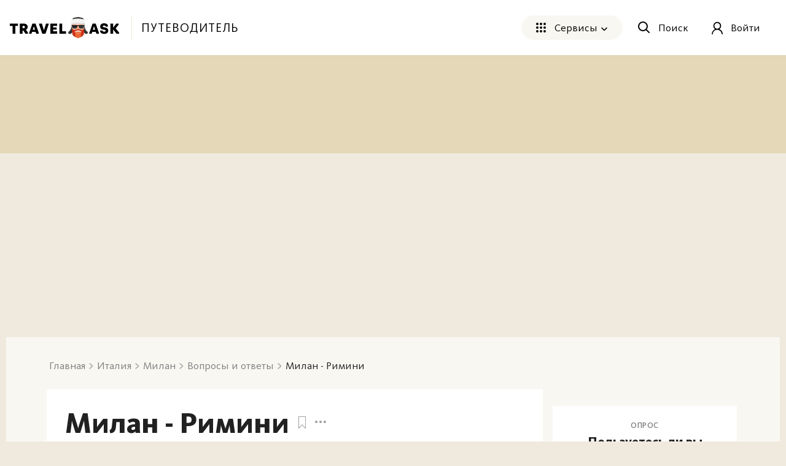

--- FILE ---
content_type: text/html; charset=utf-8
request_url: https://travelask.ru/questions/26184-kak-dobratsya-iz-milana-v-rimini
body_size: 31081
content:
<!DOCTYPE html><html class="no-js" lang="ru"><head><meta charset="utf-8" /><link href="/manifest.json" rel="manifest" /><link href="/manifest.json" rel="yandex-tableau-widget" /><link as="font" crossorigin="anonymous" href="https://travelask.ru/webpack/KievitPro-ExtraBold.woff2" rel="preload" type="font/woff2" /><link as="font" crossorigin="anonymous" href="https://travelask.ru/webpack/KievitPro-Medium.woff2" rel="preload" type="font/woff2" /><link as="font" crossorigin="anonymous" href="https://travelask.ru/webpack/KievitPro-Bold.woff2" rel="preload" type="font/woff2" /><link as="font" crossorigin="anonymous" href="https://travelask.ru/webpack/KievitPro-Book.woff2" rel="preload" type="font/woff2" /><link as="font" crossorigin="anonymous" href="https://travelask.ru/webpack/KievitPro-Regular.woff2" rel="preload" type="font/woff2" /><link href="https://travelask.ru/questions/26184-kak-dobratsya-iz-milana-v-rimini" rel="canonical" /><title>Как добраться из Милана в Римини: расстояние, время в пути, цены и маршрут на карте.</title>
<meta name="description" content="Как доехать из Милана в Римини: сколько километров и миль между Миланом и Римини, время в пути, стоимость проезда и карта маршрута.">
<meta name="keywords" content="милан, римини, карта, маршрут, как добраться, поездка, расстояние, время в пути, сколько ехать">
<meta property="og:title" content="Как добраться из Милана в Римини: расстояние, время в пути, цены и маршрут на карте.
">
<meta property="og:url" content="https://travelask.ru/questions/26184-kak-dobratsya-iz-milana-v-rimini">
<meta property="og:type" content="website">
<meta property="og:site_name" content="TravelAsk">
<meta property="og:locale" content="ru_RU">
<meta property="og:image" content="https://share.travelask.ru/fb?text=%D0%9C%D0%B8%D0%BB%D0%B0%D0%BD+-+%D0%A0%D0%B8%D0%BC%D0%B8%D0%BD%D0%B8%0A">
<meta property="og:image:secure_url" content="https://travelask.ru/assets/og_main_tw_fb-6f2222d64a1363b2360b4c248e806386a1394d983949f2df1bfc24f5677cb151.jpg">
<meta property="og:image:width" content="650">
<meta property="og:image:height" content="390">
<meta property="og:image:type" content="image/jpeg">
<meta property="og:description" content="Как доехать из Милана в Римини: сколько километров и миль между Миланом и Римини, время в пути, стоимость проезда и карта маршрута.
">
<meta name="twitter:title" content="Как добраться из Милана в Римини: расстояние, время в пути, цены и маршрут на карте.
">
<meta name="twitter:card" content="summary_large_image">
<meta name="twitter:site" content="@travelask">
<meta name="twitter:domain" content="travelask.ru">
<meta name="twitter:image:src" content="https://share.travelask.ru/fb?text=%D0%9C%D0%B8%D0%BB%D0%B0%D0%BD+-+%D0%A0%D0%B8%D0%BC%D0%B8%D0%BD%D0%B8%0A">
<meta name="format-detection" content="telephone=no">
<meta name="image" content="https://share.travelask.ru/vk?text=%D0%9C%D0%B8%D0%BB%D0%B0%D0%BD+-+%D0%A0%D0%B8%D0%BC%D0%B8%D0%BD%D0%B8%0A"><meta content="width=device-width, initial-scale=1.0, user-scalable=no" name="viewport" /><meta content="yes" name="apple-mobile-web-app-capable" /><meta content="yes" name="mobile-web-app-capable" /><meta content="TravelAsk" name="apple-mobile-web-app-title" /><meta content="TravelAsk" name="application-name" /><meta content="#F1F8F2" name="theme-color" /><meta content="4427874" property="vk:app_id" /><meta name="csrf-param" content="authenticity_token" />
<meta name="csrf-token" content="1YhWqwLaBfmvoAStbR4sMNQQMkgkpVXN1JQt_9SN6Zt4F9AXV8TyC9dGaBJq6u0aU3yuiBtJjQqGzSxRHeExeQ" /><link rel="apple-touch-icon" type="image/x-icon" href="https://travelask.ru/assets/favicons/apple-touch-icon-180x180-94f82fd31e8edcdc28742288bd1309d7909a131593636201d6d3932679bdb9c8.png" sizes="0x0" />
<link rel="apple-touch-icon" type="image/x-icon" href="https://travelask.ru/assets/favicons/apple-touch-icon-152x152-18827480674068f6e6a9d3f7e7afcc7ee15fe72e7f7acfdfe607aeef63deb7b1.png" sizes="0x0" />
<link rel="apple-touch-icon" type="image/x-icon" href="https://travelask.ru/assets/favicons/apple-touch-icon-144x144-016fbf1c0940be7c7a55c0e999f167cb45387b2e3929aa77411283578e6be770.png" sizes="0x0" />
<link rel="apple-touch-icon" type="image/x-icon" href="https://travelask.ru/assets/favicons/apple-touch-icon-120x120-b78b9e6a609fcd36f62bb3ae04afaf691a8505024212378ca019176a6297e91f.png" sizes="0x0" />
<link rel="apple-touch-icon" type="image/x-icon" href="https://travelask.ru/assets/favicons/apple-touch-icon-114x114-9c18fbf14046f2e22b22832f518e0749e651635058b40cb6c759dc875d125846.png" sizes="0x1" />
<link rel="apple-touch-icon" type="image/x-icon" href="https://travelask.ru/assets/favicons/apple-touch-icon-76x76-084d9799842968dbbfbccefc39c992e898731f8f50f489cacbc0c4b4b5fc0aeb.png" sizes="0x0" />
<link rel="apple-touch-icon" type="image/x-icon" href="https://travelask.ru/assets/favicons/apple-touch-icon-72x72-989c849827b39a9cbc8a76b7719015148ba373c1642ffefaa2aebda93694d877.png" sizes="0x0" />
<link rel="apple-touch-icon" type="image/x-icon" href="https://travelask.ru/assets/favicons/apple-touch-icon-60x60-b51d7d00dd93ac5486b03102d0bb4a622b5d510dfa4f0503e10f8e888e22a19b.png" sizes="0x0" />
<link rel="apple-touch-icon" type="image/x-icon" href="https://travelask.ru/assets/favicons/apple-touch-icon-57x57-cd45a8cba2800279623109e0fe7f4fea7d8297f2030ba9e8f496abdb79307c5c.png" sizes="1x0" />
<link rel="icon" type="image/png" href="https://travelask.ru/assets/favicons/favicon-192x192-503f12b0df65c0145abbb298a787a27af5b91222bbd233545578e5add471b363.png" sizes="192x192" />
<link rel="icon" type="image/png" href="https://travelask.ru/assets/favicons/favicon-128x128-cda74caa7654098da3b17fc19004dc5203c1fd81d88db832d3e73053efa205ef.png" sizes="128x128" />
<link rel="icon" type="image/png" href="https://travelask.ru/assets/favicons/favicon-96x96-328318a1e3d253f175dd2aef9f0e2488cfd8c808d6ab2875e28a9c7ecc2f8b1c.png" sizes="96x96" />
<link rel="icon" type="image/png" href="https://travelask.ru/assets/favicons/favicon-64x64-feec0e734536a97f3e94d04f26fc260629edc2b6a76cf7b5e20fc36c0b61ee02.png" sizes="64x64" />
<link rel="icon" type="image/png" href="https://travelask.ru/assets/favicons/favicon-32x32-c11980a84ac99f660189bcbc46c5056e82b150902734f6db2e55d79d3ac4689c.png" sizes="32x32" />
<link rel="icon" type="image/png" href="https://travelask.ru/assets/favicons/favicon-16x16-52996efa59ef481ead403adc58b04fbcb8ffb7d6375033d42647f3f377b00bca.png" sizes="16x16" />
<meta name="msapplication-TileColor" content="#F1F8F2">
<meta name="msapplication-TileImage" content="https://travelask.ru/assets/favicons/apple-touch-icon-144x144-016fbf1c0940be7c7a55c0e999f167cb45387b2e3929aa77411283578e6be770.png">
<meta name="msapplication-square310x310logo" content="https://travelask.ru/assets/favicons/mstile-310x310-949eae4d1af5a7ca5555f9bf735fb54f7092fd8fa19c92fa575ef64c2d5a11c8.png">
<meta name="msapplication-square150x150logo" content="https://travelask.ru/assets/favicons/mstile-150x150-88383dca316420daf129cbd9907e51def926d5d4e92f5a84cf6f45088084f8e2.png">
<meta name="msapplication-square70x70logo" content="https://travelask.ru/assets/favicons/mstile-70x70-cda74caa7654098da3b17fc19004dc5203c1fd81d88db832d3e73053efa205ef.png"><script src="https://travelask.ru/assets/adFoxPix-ea06e3219ae70055b50f5560481dc85a2122891ea70d5e559abefb73ba234e49.js" async="async"></script><link rel="preload" href="https://travelask.ru/webpack/atf-c2d7c25a0ac962070a9d.css" as="style" type="text/css"><link rel="preload" href="https://travelask.ru/webpack/atf-pages-f437456c907d9b75bbc8.css" as="style" type="text/css"><link rel="preload" href="https://travelask.ru/webpack/atf-question-page-d2d3924006404cd47c58.css" as="style" type="text/css"><link rel="preload" href="https://travelask.ru/webpack/question-page-b28a6ba9af6936b41ff6.css" as="style" type="text/css"><link rel="stylesheet" href="https://travelask.ru/webpack/atf-c2d7c25a0ac962070a9d.css" media="screen" /><link rel="stylesheet" href="https://travelask.ru/webpack/atf-pages-f437456c907d9b75bbc8.css" media="screen" /><link rel="stylesheet" href="https://travelask.ru/webpack/atf-question-page-d2d3924006404cd47c58.css" media="screen" /><link rel="stylesheet" href="https://travelask.ru/webpack/question-page-b28a6ba9af6936b41ff6.css" media="screen" /><link rel="stylesheet" href="https://travelask.ru/webpack/link-toolbar-f46928c8bf12a6bb0478.css" media="screen" /><script>
    const adfoxBiddersMap = {
        'myTarget': '816008' ,
        'betweenDigital': '871789' , 
        'buzzoola': '880620' ,
    };
    var adUnits = [

		{
            code: 'adfox_158620406740722577',
            codeType: 'inpage',
            bids: [
                {
                    bidder: 'betweenDigital',
                    params: {
                        placementId: 3806731,
                    }
                },                {
                    bidder: 'buzzoola',
                    params: {
                        placementId: 1218001,
                    }
                },
            ]
        },
		{
            code: 'adfox_159100489166354654',
            codeType: 'inpage',
            bids: [
                {
                    bidder: 'betweenDigital',
                    params: {
                        placementId: 3906076,
                    }
                },                {
                    bidder: 'buzzoola',
                    params: {
                        placementId: 1219016,
                    }
                },
            ]
        },
    ];
    var userTimeout = 500;
    window.YaHeaderBiddingSettings = {
        biddersMap: adfoxBiddersMap,
        adUnits: adUnits,
        timeout: userTimeout
    };
</script><meta content="no-referrer-when-downgrade" name="referrer" /><script>window.signedIn = false;
window.showGoal = false || "production";
window.showTooltip = false;
window.googleMapsKey = 'AIzaSyBx4g4_DEOzwj2d7ex_GX67cFNKZkqqt10';
window.recaptchaKey = '6Ld4if8SAAAAAAqKkTv0VfUaLZejrajU7KJDReEm';
window.contestStart = false;
window.hotelsAutocompleteProvider = "RoomGuru"
window.railwayAutocompleteProvider = "ufs"
window.initSentry = true
window.adblock = true;
window.gostats_host = 'https://stats.travelask.ru';</script><script>// Функция, которая подменяет путь ресурса, при динамическом импорте
window.getDynamicImportUrl = function() {
  return "https://travelask.ru/webpack/";
}</script><meta content="459ae990f2f93b62" name="yandex-verification" /></head><body class="four-col-layout header-outside webp is-branding branding-version-2 ta-page-questions ta-page-questions-show winter"><div class="wrapper" style="position: relative;"><!--[if lt IE 7]><p class="browsehappy">Вы используете <strong>устаревший</strong> браузер. Пожалуйста,<a href="http://browsehappy.com/">обновите свой браузер!</a></p><![endif]--><div id="fb-root"></div><div class="adv_header_desktop" style="max-height: 250px"><div class="js-banner-device js-banner-desktop" data-value="<!--  AdRiver code START. Type:AjaxJS Site: travelask BN:13 -->
<div id=&quot;js-adfox-13&quot;></div>
<!--  AdRiver code END  -->"></div><div class="js-banner-device js-banner-mobile" data-value="<!--  AdRiver code START. Type:AjaxJS Site: travelask BN:13 -->
<div id=&quot;js-adfox-13&quot;></div>
<!--  AdRiver code END  -->"></div></div><div class="qa-com-form"><div class="container-new"><div class="container-new__inner container-new__inner--com-form"><div class="qa-com-form__wrapper"><div class="qa-com-form__preloader js-search-form-preloader"><div class="lds-css ng-scope"><div class="commercial-preloader"><div><div></div></div><div><div></div></div><div><div></div></div><div><div></div></div><div><div></div></div></div></div></div><div class="qa-com-form__form"><div class="js-search-form" data-form-name="AviaForm" data-name-from="Милан" data-name-to="Римини" data-page-type="HintRoute" data-provider="all_transport" data-switcher-name="HintRoutesSwitcher"></div></div></div></div></div></div><div class="content-wrapper content-wrapper--relative" id="content-wrapper"><div class="js-internal-branding"></div><div class="adfox-bilbord-container"></div><div class="container container_outer rel"><section class="content clearfix content--info-page" id="content"><div class="question"><div class="question__ask"><div class="container js-page-goal" data-goal="routes_not_ru"><div class="qa qa_article clearfix qa-questions-show"><nav class="breadcrumbs-seo breadcrumbs-seo--question"><ol class="breadcrumbs-seo__list" itemscope="" itemtype="http://schema.org/BreadcrumbList"><li class="breadcrumbs-seo-list__item" itemprop="itemListElement" itemscope="" itemtype="http://schema.org/ListItem"><meta content="1" itemprop="position" /><a class="breadcrumbs-seo-list__link" title="Главная" itemprop="item" itemid="https://travelask.ru/" href="https://travelask.ru/"><span itemprop="name">Главная</span></a></li><li class="breadcrumbs-seo-list__item" itemprop="itemListElement" itemscope="" itemtype="http://schema.org/ListItem"><meta content="2" itemprop="position" /><a class="breadcrumbs-seo-list__link" title="Италия" itemprop="item" itemid="/italy" href="/italy"><span itemprop="name">Италия</span></a></li><li class="breadcrumbs-seo-list__item" itemprop="itemListElement" itemscope="" itemtype="http://schema.org/ListItem"><meta content="3" itemprop="position" /><a class="breadcrumbs-seo-list__link" title="Милан" itemprop="item" itemid="/italy/milano" href="/italy/milano"><span itemprop="name">Милан</span></a></li><li class="breadcrumbs-seo-list__item" itemprop="itemListElement" itemscope="" itemtype="http://schema.org/ListItem"><meta content="4" itemprop="position" /><a class="breadcrumbs-seo-list__link" title="Вопросы и ответы" itemprop="item" itemid="/questions/location/italy/milano" href="/questions/location/italy/milano"><span itemprop="name">Вопросы и ответы</span></a></li><li class="breadcrumbs-seo-list__item" itemprop="itemListElement" itemscope="" itemtype="http://schema.org/ListItem"><meta content="5" itemprop="position" /><span itemprop="name">Милан - Римини
</span></li></ol></nav><div class="qa__wrap qa__wrap--no-sidebar clearfix"><div class="columns columns--flex four-col columns-with-fixed-one"><div class="column three-col js-main-content"><div class="qa-content-wrapper qa-question"><div class="qa__head js-processable-item qa__head--padding" id="question_26184"><div class="qa__head-middle"><div class="qa__head-middle-wrap"><h1 class="qa__header">Милан - Римини
</h1><div class="qa__head-controls"><div class="qa__head-bookmark"><div class="bookmark" data-favoritable-id="26184" data-favoritable-type="Question" title="Добавить в избранное"><svg xmlns="http://www.w3.org/2000/svg" xmlns:xlink="http://www.w3.org/1999/xlink" x="0px" y="0px" width="12px" height="20px" viewBox="0 0 12 20">
<g>
	<defs>
		<path id="clip-bookmark" d="M0.5,0C0.2,0,0,0.2,0,0.5v18.9c0,0.4,0.5,0.7,0.9,0.4L6,14.4l5.1,5.5c0.3,0.3,0.9,0.1,0.9-0.4V0.5    C12,0.2,11.8,0,11.5,0L0.5,0z"></path>
	</defs>
	<clipPath id="clip-bookmark-path">
		<use xlink:href="#clip-bookmark" overflow="visible"></use>
	</clipPath>
	<path clip-path="url(#clip-bookmark-path)" stroke-width="2" stroke-miterlimit="50" d="M0.5,0   C0.2,0,0,0.2,0,0.5v18.9c0,0.4,0.5,0.7,0.9,0.4L6,14.4l5.1,5.5c0.3,0.3,0.9,0.1,0.9-0.4V0.5C12,0.2,11.8,0,11.5,0L0.5,0z"></path>
</g>
</svg>
<span></span></div></div><div class="qa__head-options"><div class="more-option"><div class="more-option__btn"><svg xmlns="http://www.w3.org/2000/svg" xmlns:xlink="http://www.w3.org/1999/xlink" width="18" height="4" viewBox="0 0 18 4" class="more-option__icon">
  <defs>
    <path id="i1aya" d="M1240 1550.98c0-1.1-.93-1.98-2.07-1.98-1.14 0-2.08.87-2.08 1.98 0 1.11.94 2.02 2.08 2.02 1.14 0 2.07-.9 2.07-2.02zm-6.94 0a2 2 0 0 0-2.08-1.98 2 2 0 0 0-2.04 1.98c0 1.11.9 2.02 2.04 2.02 1.18 0 2.08-.9 2.08-2.02zm-6.91 0c0-1.1-.94-1.98-2.08-1.98a2 2 0 0 0-2.07 1.98c0 1.11.9 2.02 2.07 2.02 1.14 0 2.08-.9 2.08-2.02z"></path>
  </defs>
  <g>
    <g transform="translate(-1222 -1549)">
      <use xlink:href="#i1aya"></use>
    </g>
  </g>
</svg>
</div><div class="more-option__dropdown"><ul class="more-option__dropdown-list"><li><div class="admin-link copy"><a class="js-copy-link" href="https://travelask.ru/questions/26184-kak-dobratsya-iz-milana-v-rimini">Скопировать ссылку</a></div></li></ul></div></div></div></div></div><div class="qa__subheader qa__wrapper-content qa__subheader--margin js-text-more-crop" data-count-words="12"> Сколько ехать от Милана до Римини на разных видах транспорта? Маршрут Милан - Римини: время в пути, расстояние в километрах и милях и маршрут на карте, стоимость проезда, выбор транспорта, а также отзывы и советы опытных путешественников 2026. </div><div class="route-info"><h2 class="route-info__title" id="route-duration">Стоимость проезда и время в пути</h2><p class="route-info__text">Ниже приведена информация о том, сколько часов вам потребуется, чтобы добраться от Милана до Римини, а также приведена примерная стоимость проезда (средняя цена билета) на том или ином виде транспорта.</p><ul class="route-info__list"><li class="route-info__item"><div class="route-info__wrap"><div class="route-info__icon route-info__icon--plane"></div><div class="route-info__row"><span class="route-info__name">Самолет</span><span class="route-info__time route-info__time--no-info">Нет данных о времени</span></div></div><div class="route-info__wrap"><div class="route-info__flex"><span class="route-info__price route-info__price--no-price">Нет цены</span><a class="button-new button-new--secondary route-info__link" href="/flights/milan-rimini">Найти билеты</a></div></div></li><li class="route-info__item"><div class="route-info__wrap"><div class="route-info__icon route-info__icon--train"></div><div class="route-info__row"><span class="route-info__name">Поезд</span><span class="route-info__time">2 ч. 17 мин</span></div></div><div class="route-info__wrap"><div class="route-info__flex"><span class="route-info__price">4 906 ₽</span><a class="button-new button-new--secondary route-info__link" href="/railway/milano-rimini">Найти билеты</a></div></div></li><li class="route-info__item"><div class="route-info__wrap"><div class="route-info__icon route-info__icon--bus"></div><div class="route-info__row"><span class="route-info__name">Автобус</span><span class="route-info__time">4 ч. 39 мин</span></div></div><div class="route-info__wrap"><div class="route-info__flex"><span class="route-info__price">4 347 ₽</span><a class="button-new button-new--secondary route-info__link" href="https://bus.travelask.ru/milano-rimini">Найти билеты</a></div></div></li><li class="route-info__item"><div class="route-info__wrap"><div class="route-info__icon route-info__icon--auto"></div><div class="route-info__row"><span class="route-info__name">Авто</span><span class="route-info__time">3 ч. 26 мин</span></div></div><div class="route-info__wrap"><div class="route-info__flex"><span class="route-info__price">3 674 ₽</span><a class="button-new button-new--secondary route-info__link" href="https://travelask.ru/rent_cars?utm_campaign=rent_cars&amp;utm_medium=other&amp;utm_source=hintlink">Найти билеты</a></div></div></li></ul></div></div><div class="qa-answer__comments-wrap hide" style="margin-top: 20px;"><div class="qa-answer__add-comment clearfix"><form class="js-require-login comment-form--not-user comment-form" data-auth-error="comment create" action="/comments" accept-charset="UTF-8" method="post"><input name="utf8" type="hidden" value="&#x2713;" autocomplete="off" /><input type="hidden" name="authenticity_token" value="ai0BfClve-L2FiXVzT_pyWdyu9_acmnWapMoRvIhgE_HsofAfHGMEI7wSWrKyyjj4B4nH-WesRE4yinoO01YrQ" autocomplete="off" /><div class="comment-form__fields"><input value="Question" autocomplete="off" type="hidden" name="comment[commentable_type]" /><input value="26184" autocomplete="off" type="hidden" name="comment[commentable_id]" /><div class="comment-form__fields-textarea clearfix"><textarea required="required" rows="1" class="comment-form__textarea" placeholder="Написать комментарий…" name="comment[content]">
</textarea><button name="button" type="submit" class="comment-form__btn" data-disable-with="Сохраняется...">Написать</button></div><span class="comment-form__hint">Нажмите «Enter», чтобы прокомментировать</span></div></form></div></div></div><div class="qa__head-bobrov a-wrapper js-middle-advertisement" style="display: flex; justify-content: center;"><div class="js-banner-device js-banner-mobile" data-value="&lt;!-- TA-sidebar-zaglushka-300x600-blog 1 --&gt;

&lt;div style=&quot;width: 300px&quot;&gt;
&lt;center&gt;
&lt;!-- AdRiver code START. Type:AjaxJS Site1: travelask BN:5 --&gt;
&lt;div id=&quot;js-adfox-14&quot;&gt;&lt;/div&gt;
&lt;/center&gt;
&lt;/div&gt;"></div><div class="js-banner-device js-banner-desktop" data-value="&lt;div class=&quot;js-clickio&quot; data-id=&quot;_664495&quot;&gt;&lt;/div&gt;"></div></div><div class="middle-advertisement js-middle-advertisement"><div id="js-adfox-14"></div></div><div class="qa__answers-content clearfix external-links-in-new-tab image-gallery"><div class="js-processable-item" data-id="special-answer" data-rating="special-answer-maks" id="special-answer"><div class="js-special-answer" data-person-type="maks" data-special-answer="aHR0cHM6Ly90Lm1lLytLTk9DNjV0R3hrQTBZVEV5
" data-special-hint="JUQwJUEyJUQxJTgzJUQxJTgyJTIwJUQwJUIyJUQxJTgxJUQxJThGJTIwJUQw
JUIwJUQwJUJBJUQxJTgyJUQxJTgzJUQwJUIwJUQwJUJCJUQxJThDJUQwJUJE
JUQwJUIwJUQxJThGJTIwJUQwJUI4JUQwJUJEJUQxJTg0JUQwJUJFJUQxJTgw
JUQwJUJDJUQwJUIwJUQxJTg2JUQwJUI4JUQxJThGJTIwJUQwJUJBJUQwJUIw
JUQwJUJBJTIwJUQxJTgxJUQwJUI1JUQwJUI5JUQxJTg3JUQwJUIwJUQxJTgx
JTIwJUQwJUI0JUQwJUJFJUQwJUIxJUQxJTgwJUQwJUIwJUQxJTgyJUQxJThD
JUQxJTgxJUQxJThG
"></div></div><div class="route js-route-auto">
  <!--noindex-->
    <div class="weather-toc">
      <div class="toc js-toc toc--full">
        <div class="toc__title js-toc__title">Оглавление</div>
        <span class="toc__collapse js-toc__collapse">&#91;Скрыть&#93;</span>
        <div class="toc__content">
          <div class="toc__wrapper">
            <a class="toc__link" href="#title_on_car">Маршрут на карте</a>
            <a class="toc__link" href="#distance">Расстояние</a>
            <a class="toc__link" href="#route-duration">Время в пути и стоимость поездки</a>
            <a class="toc__link" href="#route-more">Куда можно попасть из Римини</a>
            <a class="toc__link" href="#route-comments">Советы путешественников</a>
          </div>
        </div>
      </div>
    </div>
  <!--/noindex-->

  <div class="route__content">
    <h2 class="route__title" id="title_on_car">Милан — Римини — маршрут на карте</h2>
    <div class="route__map" id="map_canvas"></div>

    <h2 class="route__title" id="distance">Расстояние от Милана до Римини</h2>
    
      <p class="route__desc">Расстояние между Миланом и Римини составляет 309 километров или 192 мили по прямой и 329 километров или 204 мили по автодорогам.</p>

      <div class="route__facts">
        <h3 class="route__facts-title">Интересные факты</h3>
        <ul class="route__facts-list">
          <li class="route__facts-item">Если вы решите проехать его на велосипеде, то потратите 16 часов и 88 800 калорий <span class="route__facts-item-emoji">&#128522;</span></li>
          <li class="route__facts-item">Чтобы пройти его пешком Вам понадобится 2 дня.</li>
          <li class="route__facts-item">Ваша собака преодолеет это расстояние за 1 день.</li>
        </ul>
      </div>
    

    <h2 class="route__title" id="route-more">Куда поехать из Римини?</h2>
    <p class="route__desc">Если вы планируете длительное путешествие, где Римини — это лишь один из этапов, то вам будут полезны следующие маршруты.</p>
    <div class="route__list-container  overview-routes  swiper">
      <div class="overview-routes__slides  swiper-wrapper">
        
          <div class="overview-routes__col  swiper-slide">
            
              <div class="overview-routes__item">
                <a class="route__list-links-link  overview-routes__link" href="/questions/25954-kak-dobratsya-iz-rimini-v-moskvu">Римини — Москва</a>
              </div>
            
              <div class="overview-routes__item">
                <a class="route__list-links-link  overview-routes__link" href="/questions/26026-kak-dobratsya-iz-rimini-v-rim">Римини — Рим</a>
              </div>
            
              <div class="overview-routes__item">
                <a class="route__list-links-link  overview-routes__link" href="/questions/26077-kak-dobratsya-iz-rimini-v-venetsiyu">Римини — Венеция</a>
              </div>
            
              <div class="overview-routes__item">
                <a class="route__list-links-link  overview-routes__link" href="/questions/26126-kak-dobratsya-iz-rimini-vo-florentsiyu">Римини — Флоренция</a>
              </div>
            
          </div>
        
          <div class="overview-routes__col  swiper-slide">
            
              <div class="overview-routes__item">
                <a class="route__list-links-link  overview-routes__link" href="/questions/26147-kak-dobratsya-iz-rimini-v-san-marino">Римини — Сан-Марино</a>
              </div>
            
          </div>
        
      </div>
      <div class="overview-routes__paginate  swiper-pagination"></div>
    </div>

    
      
      
        <p class="route__desc">Подробнее о Римини и его достопримечательностях вы можете прочитать в статье <a class="route__desc-link" href="/italy/rimini">Римини</a>.</p>
      
    
  </div>
  
  <div class="hide" data-current-map-pin="/assets/airport-map-pin-current_2-fb2907d38a7e00868871f243abb9db7ba666f9bde5cf1876063e7bf433a2e601.png" data-from-coords="45.464298,9.18878" data-map-pin="/assets/airport-map-pin-8befdc30a80193ae73f350dd549effd533d47a4a1ec03a8ad55686b07ba45d11.png" data-to-coords="44.0597,12.5692" data-with-route="1" id="route-auto-data"></div>
  <div class="hide" data-routes="[{&quot;data&quot;:[&quot;ysntGgqaw@J?JBD@DB?@`AjALPHJBF\\`@hAzAJLHJd@j@HLX`@DF^h@d@r@Xd@JPNTV`@R^JRBBFJHRJVHTH\\HXF^F^?FBLNpCBXJlB@LF~@D`@FXBHBFFPRZ&quot;,&quot;e~mtGgg`w@DDFDXV&quot;,&quot;}|mtGcf`w@?C?EBUp@sB&quot;,&quot;g{mtGwj`w@FFrC?L@&quot;,&quot;}umtGmj`w@NQZcB~@_BBI&quot;,&quot;mrmtGmq`w@?IAIc@{CAO@MVe@@E?G&quot;,&quot;yrmtGoy`w@D?B?v@@&quot;,&quot;wpmtGmy`w@Vh@Th@FFfBHV@L@~@`@JDPH&quot;,&quot;ugmtGqt`w@DWXqB?ADSL{@Ho@lA_MFe@?E&quot;,&quot;acmtGilaw@vARfAJ~ARXBZDx@Fd@D`CT`DZF?NB&quot;,&quot;olltGghaw@H@F@@CBYB_@t@sHBOd@sEHW&quot;,&quot;ihltGq{aw@HMJOFQFU?WCUCQEOQWGGEK&quot;,&quot;qhltGsabw@ESAUGw@AQEy@EuACyB?OAwEAg@?Y?_G?wD?QAE&quot;,&quot;yiltGkecw@?E?MGcE?[?YAqAAa@?c@?c@Bc@LcD@YJyC?YASCSCUESGQEMa@_AIM&quot;,&quot;okltGkfdw@FEHIBKBI@MD]DYFWFMBG@C@CHOPWNY&quot;,&quot;chltGomdw@P[HSXi@Xk@l@kAFMR_@r@sA~@eBd@{@`AkBDK|@aBJSNYh@cA`B_Dt@uAJQHQ~@iBNMNGBCFCFId@y@LW&quot;,&quot;mmktGowew@B@H@FAH?DCDABCFEFGDGBIDKBI@K@M?K?KAMCKAG&quot;,&quot;}jktGa|ew@FY@CDODOHQHOb@w@jCcFb@}@@An@mAj@iAxAoCbAmB`AkCJWFMHUVw@~CsIL]zAcEFQJYJUFQJUDOFKFQtCeHL]pCiHL[~@eCPg@N]BEPWXc@b@gA&quot;,&quot;}|itGathw@Fi@Xq@Re@HSd@sAz@qBN_@bAeCd@gA`BgEr@kB~@eCr@oB&quot;,&quot;wkitGuwiw@v@iAf@y@d@kAfBqEDIr@kBl@_B&quot;,&quot;aaitGmkjw@`GeKf@w@jB}CbAuAhAmAbAeAh@o@V_@`@u@\\eA\\mAXgCZsDV_DHq@Js@Nw@Rq@Ro@Tm@Ta@Ta@RYPQV[TSLMPMLIJG~BcAfAe@jCiAl@WvAs@r@a@r@e@h@c@f@g@x@aAnAoBbAiBlAoBtA{BtAwBjAeBh@q@~AcBl@g@`@_@hAkA`@_@j@_@z@]jBg@hBk@pAq@r@m@^a@FKvAsBjHwJlKoNdAqB|@aC~C{I^y@p@iAp@{@f@a@f@Wb@K^EfELhAF~RdAx@DfAPxAZr@Nh@Hz@F|@DvAB`HFlBBbBDvAFd@O&quot;,&quot;usbtG{wow@B?x@DhCNn[dBjDNtA@fBArAEzAKt@IfB[t@ObBc@`Bi@z@[lDcBrA{@nA{@dA{@hBaBhEuExCsD|C{D&quot;,&quot;iq_tGawpw@rIoKlFuGlW}[z[y`@~MsPfp@sx@n\\{a@xDuExP_TxPsSrEwFzDwEbCwCl@o@f@]l@WdBy@h@]j@e@n@{@DGJMlAoBb@u@Zq@x@kBfA}B|DuFlEsFzF}HfE{GbFoJrD_J&quot;,&quot;ivvsGam{w@zEuNnBwHhByIjAqGb@{C^{CReBTsBNyAzB_Xn@yHb@sF|@}Jv@qJdEmg@~B{R`DyQfDuMfDiKxC}HvCsGnQo[h[ej@nX_f@j\\cl@ru@csAdDwF`C_EfBwCtBgD~F_JlH_L`F_I|EaIxBuDlBgDjDiGzAuCvAkCdC_FlCmFxI_RtUqg@jGaNjGuMdBoD|AyC|A{CxR_`@~KiTpVgf@tR{^fDeGzAiC~FuJvGeKpEyGbEeG~JyN`IgL`FkHbaC}iDxQwWlAiB|d@wp@nzDmuFvj@ox@xH{LrGkKtQs[~p@qmAlAuBdVic@nYsh@~DqHf\\el@zf@mw@pdA}_Bl\\_h@nMcShGwLjCkGh`Ak~BrPq^j{@gvA|@uAnRk[bBkClFmIfD_FxEqG`AqAnAyAjB{BpB}BlIoJ~N{OlDyD`gAulAtZq\\lTeVhJeKbWmXj`@m`@dHiHzv@cv@`@_@nToSlHmHfU}TnNmNzSkSrIoIzTyTre@ee@|sAsrA`YwXdFkFfBiBdAqAjEiF|G}IdL_QnFsJfF_K~B{EzBgFtGiPvm@{sBpNcg@t@kCbc@}{AnXu_AzIuX`@sAlNmc@zt@w}Bhv@u`CpA}DtAkEjB_GlDuKDMJ]BIbD_KtBsG`EgMlAuDxGuSpDaLtDiLpCqIr@wBzV_w@v|@moCvYa{@d\\oz@hAwCjHuRtb@_hAb@iApRag@`gAorCf}@c_CfGaPrBkF`D_ItFqOpEyOzBeLbByMrAkRhSwcCpCa]d@cGdD{`@dCg[hEwh@L{AzI{eAHiAbAuLpHm}@`CaYpDgd@`Giu@jC{XxJcdALqAt@{H|Fem@pAqNP}AhN}yAjH}u@zSuzBzBuUTwBz@}IvAqM~@wGZ_CjBcMdFe]LaA`ByKnBiMzAeKXkBlAeIlAeIzCkSjKqr@~R_sAx|@eaG|BkOxXejBpCwQjHaf@~@kGnMwy@Ny@pAaHLi@VuAJe@bCoK`o@eaCtPwn@rCkKl@wBtHcYhAgExd@odBhdAqzDnDqMh_@guArJc[fKoZxmAseD`AqCVq@pLk\\`CqGxEgM`kAu_Dr@gBv~BqlG|A_ErEwL`BuExAiEvBkHlBmHj@iCh@iCf@oCf@yCjCiQl]q_Cp@qEfG{a@bGoa@jSkuAxGsd@hAqIfAyIjCmTxG{i@`c@koDNoAZmCfDuXhDyXpIqr@pIqr@hDyXhDaY|Huo@f@aEh@cEh@_El@eEp@{Dr@}Dr@{Dx@}DhAeFf@sBf@oB|CiMzHs[vRcx@nf@eqBrf@gqBxRax@zRgx@nM}h@pM}h@dK_b@dKcb@pc@ghB\\wAvI_^`GgVnB}Hl@{B~@cDf@_Bn@eBL_@bE_J~BeEpByCxBoCdCiCfBgBzAuAn@e@dCcB|CeBh`@sSlPqIdB_ApGiDdB}@pBeAbOaIf@Whd@}U|fBk~@bBcAlAy@pD_DdDkD`ByB|A{Bn@kAl@iA|@_BvB{EfI_WzNod@bNmb@f_AmuC`wAimEp@qBpSgo@xAaFfAyDrA_GnAiGz@oE`AgG|EmXbEuVtAeIdAwGrCmPnDoSbDgRvA{Ix@gG~@mHls@m_GbAsGrAiFdZceA`@wA|K}`@bNwf@hiBkuG`AkDd^ypAlX{iAbJs_@~o@moCxAgGfCsKfFaSpKia@&quot;,&quot;akunGgjfcAj@}AX_A\\iAp@sB~@yBx@iBbCiE`AeBh@eAd@kA\\kAXkAPoAJkAFiA@_A@}@EcACu@KeAK{@Ou@Qw@Qs@[{@]w@c@u@e@s@uFgHaCcD}@uAw@oAy@iBu@yBo@uCm@wDe@aGsBoZwEcu@e@}GaDqg@G{@qDuj@kBwYu@qKG{AUsDS}Ce@gH[qEQ}BQgBS}ASsAY}A]gBe@kBUcAqCuKaAsDw@}CcC{JsCoKkFoS}H{Za@_B]sA]}A[{A[mBUgBQyAM}AOoBKkCIaD?oB@yBFqBF}AH_BNgBLwAPqA\\cCn@eDR{@Pq@lUaz@p@aCXqATgATmANaAL_APwAJs@Hw@HgAHuAHuAD{ABmA@iA@oAAcBCmAMeHK}GM{G?UI{FOqIQwMEmAGgEKoGA}@q@sa@IiEG_ECaBG_BG}AIaBM_BO}AS}AUyASsAIa@c@sBi@sBYgA[_Am@cBy@}B{DgKiDcJmDoJoDmJ[y@aA}Cc@sAk@sB_@}A[qA]eBa@{BSuAUuAQwAQ{ASqBOqBMqBKwBEuAE{ACeAAiAAyAAeA@cBBaBDsBB}@B}@FeAJwBNuBNcBJeAJcAb@gEp@kGrC}W`@{Dd@qEf@wEd@kERaBTgBVaBVeBHg@j@yChBsIfAeFZwAvByJx@mD\\yA^uAf@iBh@aBPo@d@wAh@wApBqFVo@jA}Ch@wAlAcDdAqCvDaKt@qB^_Az@_Cz@_C`CkGdAqCj@{A`DuI~BiG\\aA^{@j@wAj@qAl@qAj@gAx@{A|@wA^k@dA}AdAsAJO`@e@d@i@b@g@l@m@l@o@t@q@~@w@zAiAxAgAvDoCxDsCxDqCpA_AbAq@v@c@v@_@`Aa@d@QhAYfAUn@K~@IhAGvAAvEI`AEb@Eh@Eh@Gf@Il@Iv@Q~@Uh@Sj@U`@Qb@Ul@]pA}@p@g@j@g@bBuAjK}IlK_J|G{F|NaMdEmDjB_Bv@o@n@k@v@u@hAkA~@iAx@iAp@aAr@kA`@q@\\s@d@cAd@cA`@gAh@{A^iAh@mBRu@Nk@Lk@No@v@kDxEkSdFuTlEcRvDmPzDsP`A_EvBkJxAkGl@iCVmAR_AJi@PcALu@L{@Ly@H{@PgBLcBH}ABk@Bm@By@@aA@{@@}@?gM?sN@}B?yI@sI?kO?oD?mM?uD@{CBqBDyBFoBJsBP_CPsBTmBPsAVcB^}B`@wBfDgPTmAbMom@nFsW~AaI`AyEt@kDr@}Cj@cCr@qCx@{Cx@wCt@kC`AeDb_@amA~@aDr@_Cd@cBr@wCp@}Cj@{Ch]eiBp@qDt@qErCkRbXimB|Ee]TwAz@_F`BkHlBcHbCcHtMi^~IoVdCwGfC_HhGyPvGqQfGkPtGqQxA_EdC}G~@}Cd@{Aj@oB^uAd@eBjDgO`AeExG{YjDiOxAyGjEwRrEuRfE_RbNwl@b@wBvDkQ|A}HpDoQzB{LfD{QtC_O`@cC|AkHnBeHzBmGdCgGtCyFhHmMlOuXt@sA~AwCr@qAnCiG|B}GvAcI|@qItAoUzD_o@tBs\\vFe_An@wIl@iFP_BxAuJ|AuHxBwIfJ{\\xX}dAd]kpA~EcQpBuG~BeGrSsg@zBiGjBmGtNgk@rEiQlWqcAhNwi@`@}AhJ{^Po@fUa}@tA{Ft[wnA`EiPdBuGhBmGlBkGrIoVdPcd@dAyC|@cCbGkQX}@b@}Av@kCfBqH~DmRtPww@`FwT|H{_@rAiGhBeIpM_m@dMuk@xAiH|DoQdB_HpByGxAiEf@oAtIaW~Ood@bBiFPi@~AeHfAmHn@yIlCm^zCed@p@aIfAyHhBoHdFiQdJmZpQgm@zMyc@vRqp@vAiFfAwDbAoDxAeFbD_LxBqHzDuMbEoN|@{CxBuH\\mAhLq`@pBqGPc@lC}EXi@NUtHyM|EsIhBmDXg@pBoFzAwFfFsTdHqZdCmKJ_@|@yDvA_GlAgF~@}DfDyMvCcKvLic@hFyQfCoIzD{M|R{s@rKic@dBwGbNwi@fBcGdBiG`Vav@|BqHpJcZz@kCp@gCb@aBx@uDj@qCd@oC`@oC`@wC~B_SvB_Q|@qHf@}C`@cCd@iCj@mCpAiF~@_Dz@oCf@{AnAcD|BkFb^as@fAcCx@qBt@mBbAsCnBeGlEyOhE}OrEcPxIk[fC_JdHgW`HsV~A_G~AqGnAkGlCmPlCsPfCaPdA}FnAuFzAyFb[igA|@aDvCmKfAcE\\sAdCqJd@kB`CkLvCuOfBsIfm@m}C`BqGvBaGlCoFbMeVn@kAzA{CdAwBtRi_@nCwFpCsFrLcUbCuFjBgGtAsGzFqb@bA{GpAuGbBkGpZi`AtB{F`CkFhCaFhA{BbB_DpFeKjCkFtLgU`MgUfQu\\lCoFbCyFtBaGfBgG`u@okCzA_FhDcLhH}TxBkHtNqc@dDmLfFkPxy@mrCbC}HvE}LvOu^tLyXxPuh@|GwTh@gBt@sCFQ`@qA~AaFl@iBjDqL`CaI`@sAbm@_oBvFuL~HyMtUa\\tFyHvQeW|I{OnGgQdD{MthAkoFzJuYhKgQjBaDvf@cz@bDaH|CqH`@mAhBuGnAgFjBqJbBoLzC{Ul@_FdCcSTkB`G{e@TaB`@qCrDgPPc@tEqLfJqPzSg_@jFeLjFaO`AqCxTmn@vG{OtH_PbHyL~]qk@xOeWvFcJtPqXhFuKpCuHxBgHfE_QjQ_v@|Hs[pDoKhDaIdF{HrGgHhCoB`C{ARKzEwBhC{@f@QrEqAh@SpHeB~DaB|E{C~E}EjF_IlC_HhCiInEeOvFqRPm@dYw`AJ]vE{OLa@dGyOxAuDTm@xSyh@r@oBfAwDfAyEdAeFr@oFbKqkAtB}Wd@iD^_Cx@cEb@qBd@{AzDwKfTac@`@{@dEoIt@{ADG&quot;,&quot;adxkG{gukAf@s@pCoFr@cAd@c@b@U^M\\C\\FZNRPTb@Jf@@R?RCTEPKbAEjAa@hACHCFMZa@t@ODKJw@~AW\\URMFQDS@QCOEUIQMMQ]_@]i@[W&quot;,&quot;ucxkGmdukA{FqJU_@aKkP&quot;,&quot;ixxkGkbvkAoBgD_AyA&quot;,&quot;y}xkGmjvkAiAuBa@k@aEmG]o@OWS]{CiFi@{@&quot;,&quot;ooykGidwkA@KEKKEEEAQGKO?GHCL?J&quot;,&quot;kqykGgewkA{AUYCqCc@}A[QGi@K}A[gBYcCQg@CuAGU?g@AQKGCEE&quot;,&quot;sozkGalwkA?EACACACCACAE?C@ABCBAB?D&quot;,&quot;spzkGclwkAEPELEJEFGNU`@cCpE[f@OVKLUXQNIHQLMFSJQLaBbAa@VuAv@k@\\wAt@&quot;,&quot;{f{kGquvkAACACCCAAC?C?C?A@CDABAF@D@DyC~AmCvAcB~@gAh@KF[Ns@Z&quot;,&quot;gy{kGijvkAGGGGMYoBiE{ByE&quot;,&quot;qa|kGwxvkA{AbBeB~@&quot;,&quot;sg|kGssvkAeBjBwAvAuCrC&quot;,&quot;gr|kG{hvkAd@|@FLbArBn@`B&quot;,&quot;em|kGy_vkAML&quot;,&quot;sm|kGk_vkA&quot;],&quot;summary&quot;:&quot;Autostrada del Sole, Autostrada Adriatica&quot;,&quot;distance&quot;:328889.8,&quot;duration&quot;:12373.9}]" id="route-data"></div>
  
</div>
<div class="answer-route__planes"><h2 class="answer-route__planes-header">Авиабилеты Милан &ndash; Римини</h2><div class="js-answer-route-planes"></div></div><div class="qa-hint-answers"><div class="a-wrapper qa__head-bobrov"><!-- Yandex.RTB R-A-142443-25 -->
<div id="yandex_rtb_R-A-142443-25"></div>
</div><div class="qa__top" id="answers-list-top"><div class="qa__content-count">Отзывы <span>1</span></div><div class="qa__sort"><label class="qa__sort-icon"><select><option value="by-rating">По рейтингу</option><option value="by-date">По дате</option></select></label><div class="qa__sort-list"><a class="button-new button-new--sm qa__sort-item-place js-sort-by-date qa__sort-item-place--active" href="#by-date">По дате</a><a class="button-new button-new--sm qa__sort-item-place js-sort-by-rating" href="#by-rating">По рейтингу</a></div></div></div><div class="qa-answers-list clearfix"><div class="qa-answer js-processable-item" data-id="53638" data-rating="1" id="answer_53638"><div class="qa-answer__main"><div class="qa-answer__top"><div class="qa-answer__user"><div class="answer-info"><div class="answer-info__date">10 лет назад</div><div class="answer-info__user user-info"><div class="user-info__author"><a class="user-info__icon-wrapper js-link-show__icon-wrapper" style="width: 30px;height: 30px" href="#" data-link="L3VzZXJzLzYwMTktYW55YQ==
"><img class="user-info__icon lozad lozad--image js-lozad-src" alt="Аня Ивлева" width="30" height="30" data-default-img="https://travelask.ru/assets/1x1_circle_grey-5f1ab373c1ef570be025eeffe20cc109911a8aa9afab50457b0ce547b8be1ea0.svg" loading="lazy" src="https://travelask.ru/assets/avatars/1-ba0dc3060efb5bd11ab05dfa07a0a23f5f5b8102d3692fc69c360e159589f665.svg" /></a><div class="user-info__details"><a class="user-info__name js-link-show__name" href="#" data-link="L3VzZXJzLzYwMTktYW55YQ==
">Аня Ивлева</a><a class="answer-info__date answer-info__date--destop" href="/questions/26184-kak-dobratsya-iz-milana-v-rimini#answer_53638">10 лет назад</a></div></div></div><div class="answer-info__achievements"><a class="answer-info__achievement js-achievement-tooltip js-achievement-link-tooltip" data-user="Аня" data-icon="#&lt;Achievement::ImageUploader::UploadedFile:0x00007802497b6970&gt;" data-title="3 года c Travelask" data-desc="Награда за 3 года на сайте" href="#" data-link="L3VzZXJzLzYwMTktYW55YQ==
"><div class="badge-image badge-image--bg-type1 answer-info__icon"><img class="badge-image__icon lozad lozad--image js-lozad-src" alt="achievement" data-default-img="https://travelask.ru/assets/1x1_circle_grey-5f1ab373c1ef570be025eeffe20cc109911a8aa9afab50457b0ce547b8be1ea0.svg" loading="lazy" src="https://cdn.travelask.ru/uploads/achievements/icons/000/000/037/original/Vremya_na_saite_3g.svg" /></div></a><a class="answer-info__achievement js-achievement-tooltip js-achievement-link-tooltip" data-user="Аня" data-icon="#&lt;Achievement::ImageUploader::UploadedFile:0x00007802497b0548&gt;" data-title="3 месяца c Travelask" data-desc="Награда за 3 месяца на сайте" href="#" data-link="L3VzZXJzLzYwMTktYW55YQ==
"><div class="badge-image badge-image--bg-type1 answer-info__icon"><img class="badge-image__icon lozad lozad--image js-lozad-src" alt="achievement" data-default-img="https://travelask.ru/assets/1x1_circle_grey-5f1ab373c1ef570be025eeffe20cc109911a8aa9afab50457b0ce547b8be1ea0.svg" loading="lazy" src="https://cdn.travelask.ru/uploads/achievements/icons/000/000/033/original/Vremya_na_saite_3m.svg" /></div></a><a class="answer-info__achievement js-achievement-tooltip js-achievement-link-tooltip" data-user="Аня" data-icon="#&lt;Achievement::ImageUploader::UploadedFile:0x000078024975b930&gt;" data-title="6 месяцев c Travelask" data-desc="Награда за полгода на сайте" href="#" data-link="L3VzZXJzLzYwMTktYW55YQ==
"><div class="badge-image badge-image--bg-type1 answer-info__icon"><img class="badge-image__icon lozad lozad--image js-lozad-src" alt="achievement" data-default-img="https://travelask.ru/assets/1x1_circle_grey-5f1ab373c1ef570be025eeffe20cc109911a8aa9afab50457b0ce547b8be1ea0.svg" loading="lazy" src="https://cdn.travelask.ru/uploads/achievements/icons/000/000/034/original/Vremya_na_saite_6m.svg" /></div></a></div><div class="answer-info__more">+8</div></div></div><div class="qa-answer__controls"><div class="qa-answer__mark"><div class="bookmark qa-answer__bookmark" data-favoritable-id="53638" data-favoritable-type="Answer" title="Добавить в избранное"><svg xmlns="http://www.w3.org/2000/svg" xmlns:xlink="http://www.w3.org/1999/xlink" x="0px" y="0px" width="12px" height="20px" viewBox="0 0 12 20">
<g>
	<defs>
		<path id="clip-bookmark" d="M0.5,0C0.2,0,0,0.2,0,0.5v18.9c0,0.4,0.5,0.7,0.9,0.4L6,14.4l5.1,5.5c0.3,0.3,0.9,0.1,0.9-0.4V0.5    C12,0.2,11.8,0,11.5,0L0.5,0z"></path>
	</defs>
	<clipPath id="clip-bookmark-path">
		<use xlink:href="#clip-bookmark" overflow="visible"></use>
	</clipPath>
	<path clip-path="url(#clip-bookmark-path)" stroke-width="2" stroke-miterlimit="50" d="M0.5,0   C0.2,0,0,0.2,0,0.5v18.9c0,0.4,0.5,0.7,0.9,0.4L6,14.4l5.1,5.5c0.3,0.3,0.9,0.1,0.9-0.4V0.5C12,0.2,11.8,0,11.5,0L0.5,0z"></path>
</g>
</svg>
<span></span></div></div><div class="qa-answer__options more-option"><div class="more-option__btn"><svg xmlns="http://www.w3.org/2000/svg" xmlns:xlink="http://www.w3.org/1999/xlink" width="18" height="4" viewBox="0 0 18 4" class="more-option__icon qa-answer__more-options">
  <defs>
    <path id="i1aya" d="M1240 1550.98c0-1.1-.93-1.98-2.07-1.98-1.14 0-2.08.87-2.08 1.98 0 1.11.94 2.02 2.08 2.02 1.14 0 2.07-.9 2.07-2.02zm-6.94 0a2 2 0 0 0-2.08-1.98 2 2 0 0 0-2.04 1.98c0 1.11.9 2.02 2.04 2.02 1.18 0 2.08-.9 2.08-2.02zm-6.91 0c0-1.1-.94-1.98-2.08-1.98a2 2 0 0 0-2.07 1.98c0 1.11.9 2.02 2.07 2.02 1.14 0 2.08-.9 2.08-2.02z"></path>
  </defs>
  <g>
    <g transform="translate(-1222 -1549)">
      <use xlink:href="#i1aya"></use>
    </g>
  </g>
</svg>
</div><div class="more-option__dropdown"><ul class="more-option__dropdown-list"><li><div class="admin-link copy"><a class="js-copy-link" href="https://travelask.ru/questions/26184-kak-dobratsya-iz-milana-v-rimini#answer_53638">Скопировать ссылку</a></div></li></ul></div></div></div></div><input checked="checked" class="qa-answer__menu-input qa-answer__menu-input-js" id="id-qa-answer__content--53638" type="checkbox" /><div class="qa-answer__content-wrap js-answer-content-wrap"><div class="qa-answer__content static-page clearfix static-page__answer"><p>Не так давно отдыхали с мужем в Римини, потом на несколько дней ездили в <a class="content-site" href="https://travelask.ru/italy/milano">Милан</a>, но нужно было возвратиться в Римини, так как там у нас остался багаж и еще пару дней законного отдыха на солнечном пляже, поэтому нами были рассмотрены все варианты такой поездки. Своими скромными знаниями хочу поделиться и с вами, возможно, кто-то из вас будет ехать именно по такому маршруту. Для начала расскажу, как можно доехать на общественном транспорте: автобусе и поезде, а потом поговорим об основных аспектах поездки на машине.</p><h2>Из Милана в Римини на автобусе</h2><p>Когда мне предстоит путешествие на автобусе, то всегда стараюсь разыскать рейсы, самой известной европейской компании по перевозке пассажиров -  «Евролайнс». В эту автобусную корпорацию входят множество компаний, так что не удивляйтесь, если вы купите билет на автобус «Евролайнс», и вместо ожидаемого желто автобуса увидите, к примеру, синий автобус компании «Балтор» - эта компания является компаньоном компании Евролайнс. Теперь то, что нужно вам знать о расписании. Выехать в Римини с Евролайнс можно дважды в день. Утром – в восемь часов минут, а будете вы в Римини уже в двенадцать часов пятьдесят минут. Если утренний рейс вас не устраивает, то выехать можно и позднее – в пятнадцать часов и сорок минут, прибудете в Римини, в таком случае, в девятнадцать часов пятьдесят минут. Как видите, едут автобусы до Римини примерно четыре часа. Откуда отправляются? Напишу вам название точно на итальянском, чтобы вы нечего не перепутали: Первое место сбора пассажиров BUS STATION LAMPUGNANO , второе место сборов пассажиров - Stazione FS/Metro Rogoredo - LATO ANAS (на вторую станцию, автобус прибывает примерно через 30 минут после отправления с первой). В Римини автобусы прибывают на - USCITA A14 RICCIONE BAR ''IL TROVATORE''.</p><h3>Стоимость билета</h3><p>Билет вам обойдется в 30 евро. Иногда, бывают скидки, и появляются билеты по тарифу «Промо» их стоимость – 19 евро. Также, Евролайнс предлагает скидку в 25% для своих постоянных клиентов, также есть скидки для детей и студентов, а также пенсионеров.</p><h3>Покупка билетов</h3><p>Билет до Римини можно купить в кассе станции с которой отправляется автобус или же произвести оплату на сайте: <a href="http://www.eurolines.com/"><u>http://www.eurolines.com</u></a></p><h2>Из Милана в Римини на поезде</h2><p>Большинство самостоятельных путешественников предпочитают именно такой вариант – быстро, приемлемо по цене, комфортно и без утомительных пробок, которые могут возникнуть при поездке на автобусе. Первый поезд из Милана в Римини отправляется в шесть часов пятнадцать минут. Далее в час есть по несколько рейсов – как минимум два и ездят поезда до позднего вечера. Так что выбраться в Римини можно фактически в любой момент – расписание гибкое и насыщенное. Есть рейсы с пересадками в Болнонье – такие поезда едут три часа или более. Также есть прямые экспрессы с минимумом остановок – Frecciarossa (Красная стрела), самые быстрые из которых едут два часа десять минут. Отправляются поезда из вокзалов Milano Centrale и Milano Rogoredo.</p><h3>Стоимость билетов</h3><p>Самый дешевый билет до Римини можно приобрести за 19 евро.</p><h3>Покупка билета</h3><p>Обзавестись билетом до Римини можно с помощью сайта: <a href="http://www.trenitalia.com/"><u>http://www.trenitalia.com</u></a> или же купить билет в кассе. Также можно приобрести билет в одном из автоматов для покупки билетов. </p><h2>Из Милана в Римини на автомобиле</h2><p>Скорее всего, вам придется взять автомобиль в аренду. В Милане есть достаточное количество агентств, которые предоставляю такую услугу. А сдать автомобиль можно в такое же агентство в Римини. Расстояние между Миланом и Римини составляет 330 километров. Ехать нужно по шоссе А1 и А14 – некоторые участки которых платные. Их конечно можно попытаться объехать, но в итоге можно заблудиться или попасть в пробку. При въезде на платные участки нужно выбрать подходящие вам ворота по способу оплаты и оплатить свою поездку. Если у вас возникли какие-либо проблемы, то можно нажать кнопку вызова служащего и он вам поможет их решить. В пути вы проведете примерно три с половиной часов, без учета пробок и остановок.</p><p>Добраться в Римини на пароме и самолете не получится. Приятной поездки! </p><lazy-part data-headers="{&quot;turbo-frame&quot;: &quot;first-answer-block&quot;}" data-path="/api/site/question_blocks/first_answer?question_id=26184" data-preload="true"></lazy-part></div></div><div class="qa-answer__bottom"><div class="clearfix"><button class="button-new button-new--md button-new--default button-new--like button-new-count--style js-voting-link" data-url="/questions/26184-kak-dobratsya-iz-milana-v-rimini/answers/53638/uprate" data-root="answer_53638" data-auth-error="answer vote"><span class="button-new__icon"><svg xmlns="http://www.w3.org/2000/svg" xmlns:xlink="http://www.w3.org/1999/xlink" width="19" height="22" viewBox="0 0 19 22">
  <defs>
    <path id="yaeia" d="M29 2388.95l3.93-1.97 1.87-6.38-.49-4.6c3.3 0 3.48 4.24 3.48 4.24l.36 3s3.38-.92 4.6-1.17c1.79-.35 2.95.63 2.5 2.5.94.58.9 2.23.13 2.95.67.76.54 2.54-.4 3.21.23 1.6-.31 1.97-.71 2.32-.4.36-2.5 1.52-4.87 1.52-2.36 0-4.42-.49-4.42-.49L31.9 2396s-1.16-.76-2.05-3.03c-.9-2.28-.85-4.02-.85-4.02z"></path>
  </defs>
  <g>
    <g transform="translate(-28 -2375)">
      <use fill="#fff" fill-opacity="0" stroke-linejoin="round" stroke-miterlimit="50" xlink:href="#yaeia"></use>
    </g>
  </g>
</svg>
</span>Полезно<span class="button-new__count js-voting-rating positive-raiting">1</span></button><span class="button-new__count button-new__count--mobile js-voting-rating positive-raiting">1</span><button class="button-new button-new--md button-new--dislike button-new-count--style  js-voting-link" data-url="/questions/26184-kak-dobratsya-iz-milana-v-rimini/answers/53638/downrate" data-root="answer_53638" data-auth-error="answer vote"><span class="button-new__icon"><svg xmlns="http://www.w3.org/2000/svg" xmlns:xlink="http://www.w3.org/1999/xlink" width="19" height="22" viewBox="0 0 19 22">
  <defs>
    <path id="gluga" d="M80 2385.05l3.93 1.97 1.87 6.38-.49 4.6c3.3 0 3.48-4.24 3.48-4.24l.36-3s3.38.92 4.6 1.17c1.79.35 2.95-.63 2.5-2.5.94-.58.9-2.23.13-2.95.67-.76.54-2.54-.4-3.21.23-1.6-.31-1.97-.71-2.32a8.92 8.92 0 0 0-4.87-1.52c-2.36 0-4.42.49-4.42.49L82.9 2378s-1.16.76-2.05 3.03c-.9 2.28-.85 4.02-.85 4.02z"></path>
  </defs>
  <g>
    <g transform="translate(-79 -2377)">
      <use fill="#fff" fill-opacity="0" stroke="currentColor" stroke-linejoin="round" stroke-miterlimit="50" xlink:href="#gluga"></use>
    </g>
  </g>
</svg>
</span>Не очень<span class="button-new__count js-voting-rating"></span></button><div class="qa-answer__commenting-link js-commenting">Комментировать</div></div></div></div><div class="qa-answer__comments-wrap hide"><div class="qa-answer__shadow"></div><div class="qa-answer__comments-title">Комментарии<span>0</span><div class="qa-answer__toggle js-toggle-comments"></div></div><div class="qa-answer__comments-inner hide"><div class="qa-answer__add-comment qa-answer__add-comment--hide clearfix"><form class="js-require-login comment-form--not-user comment-form" data-auth-error="comment create" action="/comments" accept-charset="UTF-8" method="post"><input name="utf8" type="hidden" value="&#x2713;" autocomplete="off" /><input type="hidden" name="authenticity_token" value="hxwsW-axGa71yN2qrwXvZ_gQ-MWSkkTVN4N4sVP1nrIqg6rns6_uXI0usRWo8S5Nf3xkBa1-nBJl2nkfmplGUA" autocomplete="off" /><div class="comment-form__fields"><input value="Answer" autocomplete="off" type="hidden" name="comment[commentable_type]" /><input value="53638" autocomplete="off" type="hidden" name="comment[commentable_id]" /><div class="comment-form__fields-textarea clearfix"><textarea required="required" rows="1" class="comment-form__textarea" placeholder="Написать комментарий…" name="comment[content]">
</textarea><button name="button" type="submit" class="comment-form__btn" data-disable-with="Сохраняется...">Написать</button></div><span class="comment-form__hint">Нажмите «Enter», чтобы прокомментировать</span></div></form></div></div></div></div><div class="js-processable-item" data-id="special-answer" data-rating="special-answer" id="special-answer"><div class="js-special-answer" data-card-type="3" data-person-type="alex" data-special-answer="aHR0cHM6Ly90Lm1lLytmU2tHeUVfTWVPeG1aV015
" data-special-answer-two="aHR0cHM6Ly90Lm1lLytGLVc0SWp1Zm13UXpOMk5p
" data-special-comment="" data-special-hint="JUQwJUEyJUQxJTgzJUQxJTgyJTIwJUQwJUIyJUQxJTgxJUQwJUI1JTIwJUQw
JUJFJUQxJTgyJUQwJUIyJUQwJUI1JUQxJTgyJUQxJThCJTIwJUQwJUJEJUQw
JUIwJTIwJUQwJUIyJUQwJUIwJUQxJTg4JTIwJUQwJUIyJUQwJUJFJUQwJUJG
JUQxJTgwJUQwJUJFJUQxJTgx
"></div></div><div class="qa-answer__new"><div class="answer-new" id="review-form"><div class="answer-new__head"><div class="answer-new__title">Оставить отзыв</div><div class="answer-new__advice"><div class="answer-new__help">Как написать хороший отзыв?</div><div class="answer-new__examples"><span class="answer-new__line">Примеры:</span><a class="answer-new__link" href="#" data-link="L3F1ZXN0aW9ucy84NTgxOTAtemRyYXZzdHZ1eXRlLWEta2FrYXlhLXN0cmFu
YS1zYW1heWEtaW50ZXJlc25heWEjYW5zd2VyXzEyMzIwMA==
">xороший</a>, <a class="answer-new__link" href="#" data-link="L3F1ZXN0aW9ucy8xMTA4MjQ1LXBvbnJhdmlsc3lhLXZhbS1saS1vdGR5aC12
LWVnaXB0ZS1nZGUtdGFtLWx1Y2hzaGUtdnNlZ28tcG9ueSNhbnN3ZXJfMTU0
Mjcz
">плохой отзыв</a></div></div></div><form id="answer_question_26184" class="js-require-login answer-new__form" data-auth-error="answer create" action="/questions/26184-kak-dobratsya-iz-milana-v-rimini/answers" accept-charset="UTF-8" method="post"><input name="utf8" type="hidden" value="&#x2713;" autocomplete="off" /><input type="hidden" name="authenticity_token" value="N8FqX7BdwlI-zH4yofwao59EEFQarcaxok3_ngI7_hCaXuzj5UM1oEYqEo2mCNuJGCiMlCVBHnbwFP4wy1cm8g" autocomplete="off" /><div class="answer-new__editor"><div class="redactor-block clearfix"><textarea class="js-redactor input-square" data-redactor-options="{&quot;plugins&quot;:[&quot;alignment&quot;,&quot;pasteasplaintext&quot;,&quot;counter&quot;],&quot;allowed_tags&quot;:[&quot;p&quot;,&quot;blockquote&quot;],&quot;buttons&quot;:[&quot;format&quot;,&quot;bold&quot;,&quot;italic&quot;,&quot;deleted&quot;,&quot;lists&quot;,&quot;link&quot;,&quot;image&quot;]}" data-redactor-text-info="&quot;&quot;" name="answer[content]" id="answer_content">
</textarea><div class="redactor-block__bottom clearfix"><div class="redactor-block__btns clearfix"><button name="button" type="submit" class="button-new button-new--primary redactor-block__submit js-form-submit" data-disable-with="Сохраняется...">Опубликовать</button></div></div></div></div></form></div></div></div><div class="chat-discussions-js" data-id="26184"></div></div></div><div class="read-also read-also--dark"><div class="read-also__text">Интересное</div><ul class="read-also__list"><li class="read-also__item"><a class="read-also__link" href="/netherlands/amsterdam/kak-dobratsya-do-amsterdama-aviabilety-i-prochie-tonkosti">Как добраться до Амстердама: авиабилеты и прочие тонкости</a></li><li class="read-also__item"><a class="read-also__link" href="/iran/kakoy-yazyk-v-irane">Какой язык в Иране?</a></li><li class="read-also__item"><a class="read-also__link" href="/russia/kamtchatski-kray/vsyo-pro-avachinskuyu-buhtu-na-kamchatke">Всё про Авачинскую бухту на Камчатке</a></li><li class="read-also__item"><a class="read-also__link" href="/hotels/russia/karelia/top-5-oteley-karelii-s-basseynom">Топ-5 отелей Карелии с бассейном</a></li><li class="read-also__item"><a class="read-also__link" href="https://travelask.ru/tours/turkey/mugla/bodrum/4-stars-1-line">Путевки на отдых Бодрум 4 звезды на первой линии</a></li></ul></div></div></div><div class="columns columns--flex one-col one-col__fixed-one js-sidebar-right"><div class="column column--full-height one-col"><div class="qa__sidebar"><div class="qa__sidebar-row"><div class="sticky-b" data-offsetTop="10"><div class="column-sidebar__ads"><div class="column-sidebar-ads__item column-sidebar-ads__item--height-standard a-wrapper"><!-- TA-sidebar-zaglushka-300x600-blog -->

<div style="width: 300px">
<center>
<!-- AdRiver code START. Type:AjaxJS Site1: travelask BN:5 -->
<div id="js-adfox-5-desktop"></div>
</center>
</div>
</div></div><div class="sidebar-quiz" data-slug="polzuetes-li-vy-privilegiyami-private-banking"><div class="sidebar-quiz__title">Опрос</div><div class="sidebar-quiz__description">Пользуетесь ли вы привилегиями Private Banking?</div><div class="sidebar-quiz__wrapper"><div class="sidebar-quiz__list"><div class="sidebar-quiz__items"><a class="sidebar-quiz__item" href="#" data-link="L2FwaS9zaXRlL3F1aXovcG9senVldGVzLWxpLXZ5LXByaXZpbGVnaXlhbWkt
cHJpdmF0ZS1iYW5raW5nP2Nob2ljZSU1QnF1aXpfYW5zd2VyX2lkJTVEPTI5
NyZjaG9pY2UlNUJxdWl6X2lkJTVEPTkw
">Да, ещё как</a><a class="sidebar-quiz__item" href="#" data-link="L2FwaS9zaXRlL3F1aXovcG9senVldGVzLWxpLXZ5LXByaXZpbGVnaXlhbWkt
cHJpdmF0ZS1iYW5raW5nP2Nob2ljZSU1QnF1aXpfYW5zd2VyX2lkJTVEPTI5
OCZjaG9pY2UlNUJxdWl6X2lkJTVEPTkw
">Нет, и не планирую</a><a class="sidebar-quiz__item" href="#" data-link="L2FwaS9zaXRlL3F1aXovcG9senVldGVzLWxpLXZ5LXByaXZpbGVnaXlhbWkt
cHJpdmF0ZS1iYW5raW5nP2Nob2ljZSU1QnF1aXpfYW5zd2VyX2lkJTVEPTI5
OSZjaG9pY2UlNUJxdWl6X2lkJTVEPTkw
">Ещё нет, но близок/близка к этому</a></div><div class="sidebar-quiz__counter sidebar-quiz-counter">Проголосовало 245925 чел.</div><div class="sidebar-quiz__btn-wrap"><a class="sidebar-quiz__btn" href="#" data-link="L3F1aXo=
">Смотреть все опросы</a></div></div></div></div><div class="template-wrapper"></div><div class="js-top-users js-top-users-light" data-location="milano" data-location-type="City"></div><div class="sidebar-questions"><div class="sidebar-questions__place-header-wrap"><div class="sidebar-questions__header_middle">Помоги советом</div><div class="sidebar-questions__place-name">Милан</div></div><div class="sidebar-questions__questions-wrap"><div class="sidebar-questions__question-wrap"><div class="sidebar-questions__question-title"><a href="/questions/723982-pogoda-v-milane-v-oktyabre">Погода в Милане в октябре
</a></div></div><div class="sidebar-questions__question-wrap"><div class="sidebar-questions__question-title"><a href="/questions/1795749-milan-osenyu">Милан осенью
</a></div></div><div class="sidebar-questions__question-wrap"><div class="sidebar-questions__question-title"><a href="/questions/57915-kak-dobratsya-iz-milana-v-parmu">Милан - Парма
</a></div></div><div class="sidebar-questions__question-wrap"><div class="sidebar-questions__question-title"><a href="/questions/1109076-zdravstvuyte-mozhete-pozhaluysta-prokonsultirovat-priletayu">Прилетаю в милан аэропорт мальпенса с детьми в 22.35, хотела бы сразу уехать оттуда в отель гардалэнд. Подскажите на чем и как лучше добраться?</a></div></div><div class="sidebar-questions__question-wrap"><div class="sidebar-questions__question-title"><a href="/questions/73379-kakaya-pogoda-v-milane-v-yanvare">Какая погода в милане в январе?</a></div></div><div class="sidebar-questions__question-wrap"><div class="sidebar-questions__question-title"><a href="/questions/1103492-gdobryy-den-kak-dobratsya-iz-aeroporta-milana-do-g-paviya-et">добрый день, как добраться из аэропорта милана до г. павия это 1 вариант, или из аэропорта милана до Мерате?</a></div></div><div class="sidebar-questions__question-wrap"><div class="sidebar-questions__question-title"><a href="https://hotel-lodgerie.nl/articles/porto-portugal-stad-van-vintage-grotten-en-havens">Porto, Portugal: stad van vintage grotten en havens</a></div></div></div></div><a class="mistake" href="#" data-link="L2NvbnRhY3Q/dHlwZT1idWc=
">Я молодец, <br>
я нашел ошибку!</a></div></div><div class="qa__sidebar-row"><div class="sticky-b" data-offsetTop="10"><div class="yandex-banner"><!-- Yandex.RTB R-A-142443-36 --><div class="yandex-banner__rtb" id="yandex_rtb_R-A-142443-36"></div><script>(function (w, d, n, s, t) {
  w[n] = w[n] || [];
  w[n].push(function () {
    Ya.Context.AdvManager.render({
      blockId: "R-A-142443-36",
      renderTo: "yandex_rtb_R-A-142443-36",
      async: true
    });
  });
  t = d.getElementsByTagName("script")[0];
  s = d.createElement("script");
  s.type = "text/javascript";
  s.src = "//an.yandex.ru/system/context.js";
  s.async = true;
  t.parentNode.insertBefore(s, t);
})(this, this.document, "yandexContextAsyncCallbacks");</script></div>
</div></div><div class="qa__sidebar-row"><!-- Multi-sticky-Clickio -->
<div class="js-clickio" data-id="_649695"></div></div></div></div></div></div></div></div></div></div></div><div class="js-metrika-goal" data-goal="routes"></div><div class="a-dark-wrap a-dark-wrap--adv-footer"><div class="a-wrapper"><div class="js-banner-device js-banner-mobile" data-value="<!-- Yandex.RTB R-A-142443-14 -->
<div id=&quot;yandex_rtb_R-A-142443-14&quot;></div>
<br>
<div class=&quot;ya-popular-container&quot;></div>"></div><div class="js-banner-device js-banner-desktop" data-value="
<!-- Yandex.RTB R-A-142443-13 -->
<div id=&quot;yandex_rtb_R-A-142443-13&quot;></div>
<br>
<div class=&quot;ya-popular-container&quot;></div>
"></div></div></div><div class="qa qa_article clearfix qa-questions-show"><div class="question__stories"><div class="container"><div class="stories"><div class="stories__header"><h2 class="stories__title js-scroll-goal" data-goal-scroll="scrolldepth_reviews">Популярные истории</h2><a class="stories__all button-new button-new--default js-click-goal" data-goal="ux_popular_stories_click" href="#" data-link="L3Jldmlld3MvcG9wdWxhcg==
">Все истории</a></div><div class="stories__list swiper swiper-container-horizontal"><div class="swiper-wrapper"><div class="stories__item swiper-slide" data-hash="slide-1"><article class="story"><div class="story__author"><a class="story__icon-wrapper js-link-show__icon-wrapper" style=";" href="#" data-link="L3VzZXJzLzQwOTg0LWtpcnlh
"><img class="story__icon lozad lozad--image js-lozad-src" alt="Киря Русских" data-default-img="https://travelask.ru/assets/1x1_circle_grey-5f1ab373c1ef570be025eeffe20cc109911a8aa9afab50457b0ce547b8be1ea0.svg" loading="lazy" src="https://cdn.travelask.ru/uploads/user/000/040/984/avatar/small-0bfe8193ac0f9e44956e6f2150e35b3c.jpg" /></a><div class="story__details"><a class="story__name js-link-show__name" href="#" data-link="L3VzZXJzLzQwOTg0LWtpcnlh
">Киря Русских</a></div></div><div class="story__topic"></div><a class="story__descriptions" href="/questions/87613-v-chem-zaklyuchaetsya-unikalnost-geograficheskoy-nauki#answer_96447">География, как наука, имеет свои путь становления и основные этапы развития, а также модели и способы решения масштабных проблем. Она изучает такие всеобщие проблемы как окружающую среду<span class="story__ellipsis">&nbsp;...</span></a><div class="story__footer"><time class="story__date" datetime="2017-05-24T10:25:24+03:00">8 лет назад</time><span class="story__answers">0 комментариев</span><span class="story__likes">0</span></div></article></div><div class="stories__item swiper-slide" data-hash="slide-2"><article class="story"><div class="story__author"><a class="story__icon-wrapper js-link-show__icon-wrapper" style=";" href="#" data-link="L3VzZXJzLzQwOTk1LWdlbm5hZGl5
"><img class="story__icon lozad lozad--image js-lozad-src" alt="Геннадий Седов" data-default-img="https://travelask.ru/assets/1x1_circle_grey-5f1ab373c1ef570be025eeffe20cc109911a8aa9afab50457b0ce547b8be1ea0.svg" loading="lazy" src="https://cdn.travelask.ru/uploads/user/000/040/995/avatar/small-913f2b9e33416a1ecf46ec3eaefe07a0.jpg" /></a><div class="story__details"><a class="story__name js-link-show__name" href="#" data-link="L3VzZXJzLzQwOTk1LWdlbm5hZGl5
">Геннадий Седов</a></div></div><div class="story__topic"></div><a class="story__descriptions" href="/questions/87372-s-chem-svyazano-sokraschenie-dobychi-torfa#answer_96678">Начиная с 1980-ых годов во всем мире резко упала добыча торфа примерно в двадцать раз. На это повлияли две причины: экономическая и экологическая. В первом плане (экономическом) торф<span class="story__ellipsis">&nbsp;...</span></a><div class="story__footer"><time class="story__date" datetime="2017-05-25T17:21:54+03:00">8 лет назад</time><span class="story__answers">0 комментариев</span><span class="story__likes">0</span></div></article></div><div class="stories__item swiper-slide" data-hash="slide-3"><article class="story"><div class="story__author"><a class="story__icon-wrapper js-link-show__icon-wrapper" style=";" href="#" data-link="L3VzZXJzLzI1MTUwLWFueXV0b2Noa2E=
"><img class="story__icon lozad lozad--image js-lozad-src" alt="Анюточка Пшеченко" data-default-img="https://travelask.ru/assets/1x1_circle_grey-5f1ab373c1ef570be025eeffe20cc109911a8aa9afab50457b0ce547b8be1ea0.svg" loading="lazy" src="https://cdn.travelask.ru/uploads/user/000/025/150/avatar/small-2b9dbe201c8bdae7dcf3b8f5c19d4d42.jpg" /></a><div class="story__details"><a class="story__name js-link-show__name" href="#" data-link="L3VzZXJzLzI1MTUwLWFueXV0b2Noa2E=
">Анюточка Пшеченко</a></div></div><div class="story__topic"><a class="story__caption" href="/philippines/borakay">Боракай</a><span class="story__line"> —&nbsp;<a class="story__category" href="/questions/283145-razvlecheniya-v-borakae">Развлечения</a>:</span></div><a class="story__descriptions" href="/questions/283145-razvlecheniya-v-borakae#answer_122900">Здесь хочу написать именно про водные развлечения, потому что Боракай - это остров, где большая часть отдыха проходит у воды! Мы попробовали такое водное захватывающее дух развлечение<span class="story__ellipsis">&nbsp;...</span></a><div class="story__gallery"><a class="review-gallery" href="/questions/283145-razvlecheniya-v-borakae#answer_122900"><ul class="review-gallery__list"><li class="review-gallery__item"><img class="review-gallery__icon lozad lozad--image js-lozad-src" data-default-img="https://travelask.ru/assets/1x1_rect_grey-09832cfd8cabcef371aed3d2b7f51a9652e3296fc223d955ad0fb2d567c13f08.svg" loading="lazy" src="https://travelask.ru/system/images/files/000/368/851/mobile/%D1%84%D0%B0.jpg?1506509968" /></li></ul></a></div><div class="story__footer"><time class="story__date" datetime="2017-09-27T13:59:35+03:00">8 лет назад</time><span class="story__answers">0 комментариев</span><span class="story__likes">5</span></div></article></div><div class="stories__item swiper-slide" data-hash="slide-4"><article class="story"><div class="story__author"><a class="story__icon-wrapper js-link-show__icon-wrapper" style=";" href="#" data-link="L3VzZXJzLzY2MDY2LXl1bGl5YQ==
"><img class="story__icon lozad lozad--image js-lozad-src" alt="Юлия Самойлова" data-default-img="https://travelask.ru/assets/1x1_circle_grey-5f1ab373c1ef570be025eeffe20cc109911a8aa9afab50457b0ce547b8be1ea0.svg" loading="lazy" src="https://travelask.ru/assets/avatars/4-10f3bab2a4a334320e1e7793a100df04afe55ab9c3a533e8b195953dd777eae6.svg" /></a><div class="story__details"><a class="story__name js-link-show__name" href="#" data-link="L3VzZXJzLzY2MDY2LXl1bGl5YQ==
">Юлия Самойлова</a></div></div><div class="story__topic"><a class="story__caption" href="/russia/derbent/overview">Дербент</a><span class="story__line"> —&nbsp;<a class="story__category" href="/questions/142169-derbent-otzyvy-turistov">О городе</a>:</span></div><a class="story__descriptions" href="/questions/142169-derbent-otzyvy-turistov#answer_185092">Отдыхали этим летом с мужем в Дербенте, нам понравилось - горы, море, красота! Вообще мне кажется у нас недооценено Каспийское море, здесь очень красиво, не хуже чем в всеми любимых<span class="story__ellipsis">&nbsp;...</span></a><div class="story__footer"><time class="story__date" datetime="2021-01-03T13:42:35+03:00">5 лет назад</time><span class="story__answers">0 комментариев</span><span class="story__likes">3</span></div></article></div></div><div class="stories__pagination swiper-pagination"></div></div><div class="swiper-button-prev stories__nav stories__nav--prev"></div><div class="swiper-button-next stories__nav stories__nav--next"></div><div class="stories__footer"><a class="stories__all-mobile button-new button-new--default" href="#" data-link="L3Jldmlld3MvcG9wdWxhcg==
">Все истории</a></div></div></div></div></div></section></div></div><footer class="footer" role="contentinfo"><div class="footer__top js-footer-banner" data-banners="{&quot;burningFlights&quot;:[0,0],&quot;discountsOnFlights&quot;:[0,0],&quot;booking&quot;:[0,0],&quot;default&quot;:[0,0]}" data-sitekey="6LeFiFQUAAAAADTNTfc42A4H5cFw0Xt38veWTMpI"></div><div class="footer__main"><div class="container-new"><div class="container-new__inner container-new__inner--footer"><div class="footer__main-row"><div class="footer__wrapper"><div class="footer-top__menu footer-top__menu--project"><input class="footer__input" id="project" type="checkbox" /><label class="footer__main-title" for="project">О проекте</label><ul class="footer__main-list footer__content"><li class="footer__main-list-item"><a class="footer__menu-link js-footer__menu-link" title="Контакты" href="#" data-link="aHR0cHM6Ly90cmF2ZWxhc2sucnUvY29udGFjdHM=
">Контакты</a></li><li class="footer__main-list-item"><a class="footer__menu-link js-footer__menu-link" title="Правообладателям" href="#" data-link="aHR0cHM6Ly90cmF2ZWxhc2sucnUvY29udGFjdHM=
">Правообладателям</a></li><li class="footer__main-list-item"><a class="footer__menu-link js-footer__menu-link" title="О компании" href="#" data-link="aHR0cHM6Ly90cmF2ZWxhc2sucnUvYWJvdXQ=
">О компании</a></li><li class="footer__main-list-item"><a class="footer__menu-link js-footer__menu-link" title="Доставка" href="#" data-link="aHR0cHM6Ly90cmF2ZWxhc2sucnUvZGVsaXZlcnk=
">Доставка</a></li><li class="footer__main-list-item"><a class="footer__menu-link js-footer__menu-link" title="Служба поддержки" href="#" data-link="aHR0cHM6Ly90cmF2ZWxhc2sucnUvY29udGFjdA==
">Служба поддержки</a></li><li class="footer__main-list-item"><a class="footer__menu-link js-footer__menu-link" title="Реклама на сайте" href="#" data-link="aHR0cHM6Ly90cmF2ZWxhc2sucnUvYWR2ZXJ0aXNpbmc=
">Реклама на сайте</a></li><li class="footer__main-list-item"><a class="footer__menu-link js-footer__menu-link" title="Карта сайта" href="#" data-link="aHR0cHM6Ly90cmF2ZWxhc2sucnUvZ3VpZGUjYWxwaGFiZXRpY2Fs
">Карта сайта</a></li><li class="footer__main-list-item"><a class="footer__menu-link js-footer__menu-link" title="Правила проекта" href="#" data-link="aHR0cHM6Ly90cmF2ZWxhc2sucnUvcnVsZXM=
">Правила проекта</a></li><li class="footer__main-list-item"><a class="footer__menu-link js-footer__menu-link" title="Пользовательское соглашение" href="#" data-link="aHR0cHM6Ly90cmF2ZWxhc2sucnUvdGVybXM=
">Пользовательское соглашение</a></li></ul></div><div class="footer-top__menu footer-top__menu--inspire"><input class="footer__input" id="other" type="checkbox" /><label class="footer__main-title" for="other">Вдохновляйся</label><ul class="footer__main-list footer__content"><li class="footer__main-list-item"><a class="js-footer__menu-link" title="Журнал о путешествиях" href="#" data-link="aHR0cHM6Ly90cmF2ZWxhc2sucnUvYmxvZw==
">Журнал</a></li><li class="footer__main-list-item"><a class="js-footer__menu-link" title="Фото дня" href="#" data-link="L2dhbGxlcnk=
">Фото дня</a></li></ul></div><div class="footer-top__menu footer-top__menu--plan"><input class="footer__input" id="sections" type="checkbox" /><label class="footer__main-title" for="sections">Планируй</label><ul class="footer__main-list footer__content"><li class="footer__top-list-item"><a title="Горящие туры" class="js-footer__menu-link" href="#" data-link="aHR0cHM6Ly90cmF2ZWxhc2sucnUvc3BlY2lhbHM=
">Горящие туры</a></li><li class="footer__top-list-item"><a title="Новости" class="js-footer__menu-link" href="#" data-link="aHR0cHM6Ly90cmF2ZWxhc2sucnUvbmV3cw==
">Новости</a></li><li class="footer__top-list-item"><a class="js-footer__menu-link" title="Путеводитель" href="#" data-link="aHR0cHM6Ly90cmF2ZWxhc2sucnUvZ3VpZGU=
">Путеводитель</a></li><li class="footer__top-list-item"><a class="active js-footer__menu-link" title="Гайды и карты" target="_blank" href="#" data-link="aHR0cHM6Ly9ndWlkZS50cmF2ZWxhc2sucnUvP3V0bV9zb3VyY2U9d2Vic2l0
ZSZ1dG1fY2FtcGFpZ249c2VydmlzZXM=
">Гайды и карты</a></li><li class="footer__top-list-item"><a class="js-footer__menu-link" title="Советы" href="#" data-link="aHR0cHM6Ly90cmF2ZWxhc2sucnUvcXVlc3Rpb25z
">Вопросы и ответы</a></li></ul></div><div class="footer-top__menu footer-top__menu--inline footer-top__menu--book"><input class="footer__input" id="services" type="checkbox" /><label class="footer__main-title footer__main-title--margin" for="services">Бронируй</label><ul class="footer__main-list footer__content"><li class="footer__top-list-item js-footer__item-utm footer__top-list-item--avia" data-utm="avia"><a title="Авиабилеты Москва — Милан" href="https://travelask.ru/flights/milan">Авиабилеты</a></li><li class="footer__top-list-item js-footer__item-utm footer__top-list-item--tours" data-utm="tours"><a title="Туры: Милан" href="https://travelask.ru/tours/italy/milano">Туры</a></li><li class="footer__top-list-item js-footer__item-utm footer__top-list-item--rent" data-utm="rent"><a title="Аренда авто" href="https://cars.travelask.ru/">Аренда авто</a></li><li class="footer__top-list-item js-footer__item-utm footer__top-list-item--excursions" data-utm="excursions"><a title="Экскурсии: Милан" href="https://travelask.ru/excursions/ita_milano">Экскурсии</a></li><li class="footer__top-list-item js-footer__item-utm footer__top-list-item--all_transport" data-utm="all_transport"><a title="Весь транспорт" class="js-footer__menu-link" href="#" data-link="aHR0cHM6Ly90cmF2ZWxhc2sucnUvYWxsX3RyYW5zcG9ydD91dG1fY2FtcGFp
Z249YWxsX3RyYW5zcG9ydCZ1dG1fbWVkaXVtPW90aGVyJnV0bV9zb3VyY2U9
Zm9vdGVy
">Весь транспорт</a></li><li class="footer__top-list-item js-footer__item-utm footer__top-list-item--railway" data-utm="railway"><a title="Ж/Д билеты: Москва — Милан" href="https://travelask.ru/railway/moscow-milano">Ж/Д билеты</a></li><li class="footer__top-list-item js-footer__item-utm footer__top-list-item--bus" data-utm="bus"><a title="Автобусы Москва — Милан" href="https://bus.travelask.ru/moscow-milano">Автобусы</a></li><li class="footer__top-list-item js-footer__item-utm footer__top-list-item--insur" data-utm="insur"><a title="Страховки" href="https://travelask.ru/insurance/italy">Страховки</a></li><li class="footer__top-list-item js-footer__item-utm footer__top-list-item--hotels" data-utm="hotels"><a title="Отели: Милан" href="https://travelask.ru/hotels/italy/milan">Отели</a></li><li class="footer__top-list-item footer__top-list-item--width" data-utm="certificate"></li></ul></div></div><div class="footer__app"><div class="footer__app-bg"></div><div class="footer__app-content"><div class="footer__app-text">Скачай, чтобы не потеряться в поездке</div><div class="footer__app-wrap"><div class="footer__app-qr"><img alt="qr код" width="104px" height="104px" class="lozad lozad--image js-lozad-src" data-default-img="https://travelask.ru/assets/1x1_circle_grey-5f1ab373c1ef570be025eeffe20cc109911a8aa9afab50457b0ce547b8be1ea0.svg" loading="lazy" src="https://travelask.ru/assets/icons/footer/qr-83fee0404d429ee853d46a3197a16404905d8b39799c968bef2a9171353a0e2d.svg" /></div><div class="footer__app-links"><a class="footer__app-link footer__app-link--google-play js-footer__menu-link" target="_blank" title="Доступно в Google Play" href="#" data-link="aHR0cHM6Ly9wbGF5Lmdvb2dsZS5jb20vc3RvcmUvYXBwcy9kZXRhaWxzP2lk
PWNvbS50cmF2ZWxhc2s=
"></a><a class="footer__app-link footer__app-link--app-store js-footer__menu-link" target="_blank" title="Загрузите в App Store" href="#" data-link="aHR0cHM6Ly9hcHBzLmFwcGxlLmNvbS9ydS9hcHAvaWQxNDk1NzE3NDgy
"></a></div></div><p class="footer__qr-text">Наведите камеру на QR-код, чтобы скачать</p></div></div></div><div class="footer__space-between footer__space-between--mb"><div class="footer__number-items"><a class="footer__number-item" href="tel:88007073717">8 800 707 37 17 </a><a class="footer__number-item" href="tel:+74950044350">+7 495 004 43 50 </a></div><div class="list-social"><div class="list-social__item"><a class="list-social__link js-footer__menu-link list-social__link--vk" href="#" data-link="aHR0cHM6Ly92ay5jb20vdHJhdmVsYXNr
"><svg xmlns="http://www.w3.org/2000/svg" width="20" height="20" fill="#7f7f7f" class="list-social__link-icon"><path fill-rule="evenodd" clip-rule="evenodd" d="M18.995 14.676c.636 1.045-.703 1.145-.703 1.145l-2.56-.002s-.55.127-1.274-.367c-.957-.65-1.86-2.346-2.563-2.125-.713.224-.692 1.767-.692 1.767s.006.325-.157.499c-.177.189-.523.226-.523.226H9.378s-2.528.135-4.755-2.164C2.196 11.147.052 5.737.052 5.737s-.123-.326.01-.485c.151-.177.563-.188.563-.188h2.738s.259.042.444.176c.152.112.237.319.237.319s.442 1.527 1.028 2.532c1.145 1.96 1.677 2.39 2.065 2.18.567-.307.397-2.774.397-2.774s.01-.894-.284-1.292c-.23-.31-.66-.4-.852-.425-.154-.021.1-.375.428-.535.492-.24 1.363-.253 2.39-.243.802.01 1.033.058 1.346.133.945.227.624 1.1.624 3.195 0 .671-.122 1.615.365 1.927.21.135.724.02 2.007-2.141.608-1.024 1.065-2.647 1.065-2.647s.099-.239.254-.33c.158-.094.372-.074.372-.074l2.888.001s.86-.066 1 .321c.148.407-.324 1.753-1.5 3.31-1.934 2.556-2.15 2.317-.544 3.794 1.534 1.413 1.851 2.1 1.902 2.185z"></path></svg>
</a></div><div class="list-social__item"><a class="list-social__link js-footer__menu-link list-social__link--zen" href="#" data-link="aHR0cHM6Ly96ZW4ueWFuZGV4LnJ1L3RyYXZlbGFzay5ydQ==
"><svg xmlns="http://www.w3.org/2000/svg" width="20" height="20" fill="#7f7f7f" class="list-social__link-icon"><path d="M0 10C0 4.477 4.477 0 10 0s10 4.477 10 10-4.477 10-10 10S0 15.523 0 10z"></path><path fill-rule="evenodd" clip-rule="evenodd" d="M9.798 0c-.048 4.114-.317 6.417-1.85 7.949C6.417 9.48 4.115 9.75 0 9.798v.597c4.114.047 6.417.316 7.949 1.848C9.457 13.752 9.742 16.006 9.795 20h.602c.054-3.994.338-6.248 1.846-7.757 1.509-1.508 3.763-1.792 7.757-1.846v-.602c-3.994-.053-6.248-.338-7.757-1.846C10.711 6.417 10.442 4.114 10.395 0h-.597z" fill="#121212"></path></svg>
</a></div><div class="list-social__item"><a class="list-social__link js-footer__menu-link list-social__link--rss" href="#" data-link="aHR0cHM6Ly90cmF2ZWxhc2sucnUvYmxvZy9wb3N0cy9mZWVkLnJzcw==
"><svg xmlns="http://www.w3.org/2000/svg" width="20" height="20" fill="#7f7f7f" class="list-social__link-icon"><path d="M5.832 16.666c0 .695-.243 1.285-.729 1.771a2.41 2.41 0 01-1.77.73 2.41 2.41 0 01-1.77-.73 2.411 2.411 0 01-.73-1.77c0-.695.243-1.285.73-1.771a2.41 2.41 0 011.77-.73 2.41 2.41 0 011.77.73c.486.486.73 1.076.73 1.77zm6.666 1.602a.788.788 0 01-.221.625.767.767 0 01-.612.273H9.907a.8.8 0 01-.56-.214.793.793 0 01-.26-.54c-.19-1.989-.991-3.688-2.402-5.098-1.41-1.411-3.11-2.212-5.097-2.403a.793.793 0 01-.54-.26.8.8 0 01-.215-.56V8.333c0-.252.091-.456.273-.612a.759.759 0 01.56-.221h.065c1.389.113 2.717.462 3.984 1.048a11.512 11.512 0 013.372 2.363c.99.981 1.777 2.105 2.363 3.373a11.678 11.678 0 011.048 3.984zm6.666.026a.753.753 0 01-.234.612.77.77 0 01-.6.26H16.47a.813.813 0 01-.58-.227.779.779 0 01-.253-.554 14.559 14.559 0 00-1.315-5.319c-.773-1.68-1.777-3.138-3.014-4.375C10.07 7.454 8.612 6.45 6.932 5.677a14.744 14.744 0 00-5.318-1.328.779.779 0 01-.553-.254.797.797 0 01-.228-.567V1.667a.77.77 0 01.26-.6.78.78 0 01.573-.234h.04c2.273.113 4.45.634 6.528 1.563a18.25 18.25 0 015.54 3.828 18.253 18.253 0 013.828 5.54 18.07 18.07 0 011.562 6.53z"></path></svg>
</a></div></div></div></div></div></div><div class="footer__bottom"><div class="container-new"><div class="container-new__inner container-new__inner--footer"><div class="footer__space-between"><p class="footer__copyright">&copy; 2009-2026 TravelAsk. При цитировании материалов <a class="footer__link" href="//travelask.ru/">travelask.ru</a> ссылка на сайт обязательна. Используя данный веб-сайт, Вы соглашаетесь с тем, что мы сохраняем и используем cookies на Вашем устройстве. <a class="footer__link" href="//travelask.ru/terms">Политика cookies.</a>
</p><div class="footer__bottom-report-btn"><a class="report-bug js-report-bug js-footer__menu-link" target="_blank" href="#" data-link="aHR0cHM6Ly90cmF2ZWxhc2sucnUvY29udGFjdD90eXBlPWJ1Zw==
"><span class="report-bug__text">Сообщить об ошибке</span><svg xmlns="http://www.w3.org/2000/svg" width="18" height="18" viewBox="0 0 16 16" fill="none" class="report-bug__icon">
<path d="M7.25 10.25H8.75V11.75H7.25V10.25ZM7.25 4.25H8.75V8.75H7.25V4.25ZM7.9925 0.5C3.8525 0.5 0.5 3.86 0.5 8C0.5 12.14 3.8525 15.5 7.9925 15.5C12.14 15.5 15.5 12.14 15.5 8C15.5 3.86 12.14 0.5 7.9925 0.5ZM8 14C4.685 14 2 11.315 2 8C2 4.685 4.685 2 8 2C11.315 2 14 4.685 14 8C14 11.315 11.315 14 8 14Z" fill="#7F7F7F"></path>
</svg>
</a></div></div></div></div><div class="footer__bottom-liveinternet"><div id="liveinternet_counter"></div></div></div></footer><header class="alt-header alt-header--white alt-header--relative alt-header--application_page" role="banner"><div class="alt-header__top"><div class="container-new"><div class="container-new__inner container-new__inner--com container-new__inner--padding container-new__inner--header"><div class="alt-header__wrap"><div class="alt-header__left"><div class="alt-header__logo alt-header__logo--padding"><a title="TravelAsk - всё о туризме" href="https://travelask.ru/"><svg xmlns="http://www.w3.org/2000/svg" fill="currentColor" width="117" height="23" viewBox="0 0 1780 350" class="alt-header__logo-svg"><path d="M44 274V148H0v-39h133v39H89v126zm164 0h-45V109h60c42 0 68 22 68 57a51 51 0 01-28 44l33 47v17h-42l-35-52h-11zm-1-88h16c14 0 23-8 23-20s-9-19-23-19h-15zm146 88h-37v-15l52-150h50l53 148v17h-42l-9-29h-58zm56-65l-17-56-18 56zm119 65l-50-147v-18h44l33 111 35-111h42v15l-51 150zm133 0V109h110v39h-65v24h57v35h-57v29h65v38H661zm147 0V109h45v127h63v38zm524 0h-37v-15l53-150h50l52 148v17h-41l-9-29h-58zm56-65l-17-56-18 56zm149 69c-39 0-59-16-66-38v-17h36c4 12 14 19 30 19 14 0 23-6 23-16 0-8-7-13-22-15l-18-3c-30-4-49-21-49-49 0-35 26-54 65-54 33 0 58 14 62 38v17h-36c-2-10-10-18-26-18-13 0-21 5-21 14 0 7 4 12 19 14l16 2c32 5 54 22 54 51 0 34-27 55-67 55zm146-71v67h-45V109h45v66l52-66h38v17l-49 61 56 70v17h-43z" clip-rule="evenodd" fill-rule="evenodd"></path><path d="M985 278c-2 9-22 4-34-4-11-7-11-18-9-23 2-4 6-9 9-10a60 60 0 0019-17c6-9 18-33 22-47 3-14 8-42 8-57 1-14 81-44 113-43 31 0 103 5 108 17 5 11 2 20 2 33 0 14 1 40 8 54 6 14 17 46 31 54s19 15 18 23a23 23 0 01-17 20c-9 2-17 1-28-2-11-4-89-113-122-111-34 2-120 78-128 113z" fill="#d1d2d4"></path><path d="M1020 249c-8 10-20 25-30 28-11 3-28 2-35-10-8-13 0-21 8-27 7-5 23-20 31-38a272 272 0 0016-58c1-14 0-60 2-76 2-15 5-25 12-34 6-10 8-15 13-17a483 483 0 0174-14c7 0 33 4 50 9 16 4 24 5 29 10a53 53 0 0114 24c2 9 6 66 7 78 2 11 3 37 7 48 3 12 13 40 22 52 9 11 23 17 27 23 3 6 4 22-9 27-13 6-20 10-44-12-25-22-36-40-35-54 0-14-2-117-17-124-14-7-85-29-100-10-15 18-32 138-33 150a42 42 0 01-9 25z" fill="#373532"></path><path d="M1112 34c42 0 83 15 95 76 3 15 0 59 0 75 0 83-43 151-95 151-53 0-96-68-96-151 1-19-3-64 1-80 13-57 54-72 95-72z" clip-rule="evenodd" fill="#f9c7b0" fill-rule="evenodd"></path><path d="M1060 236c4 0 8 0 10-2 5-2 4-4 11-10s29-6 31-6 23 0 30 6c8 6 7 8 11 10a16 16 0 0010 2 32 32 0 009-3c-2 8-18 26-26 25a10 10 0 01-1 0c-9-2-11-11-33-11s-24 9-33 11h-2c-7 1-23-17-26-25l9 3zm145 28v-21c1-24 5-42 5-42l-2-3-4-5s-10 19-27 21c-16 2-21-6-43-11a93 93 0 00-45 0c-21 5-26 13-43 11s-26-21-26-21l-4 5-2 3a260 260 0 004 63v5c-2 28 24 49 45 59 7 3 13 5 18 5a58 58 0 0130 16l1 1 1-1a58 58 0 0130-16c5 0 11-2 17-5 22-10 48-31 46-59l-1-5z" clip-rule="evenodd" fill="#af2618" fill-rule="evenodd"></path><path d="M1146 258a10 10 0 01-1 0c-9-2-11-11-33-11s-24 9-33 11h-2c-7 1-23-17-26-25a33 33 0 009 3 77 77 0 01-5-3s20-3 27-15c6-9 17-7 30-7 12 0 24-2 30 7 7 12 27 15 27 15l-6 3a32 32 0 009-3c-2 8-18 26-26 25zm59-15c-1-18 1-34 3-45l-4-5s-10 19-27 21c-16 2-21-6-43-11a93 93 0 00-45 0c-21 5-26 13-43 11s-26-21-26-21l-4 5a277 277 0 012 56v10c4 23 27 40 46 49a65 65 0 0017 5c15 3 26 12 30 16l1 1 1-1a58 58 0 0130-16c4 0 10-2 17-5 18-8 42-26 45-49l1-10-1-11z" clip-rule="evenodd" fill="#cf3318" fill-rule="evenodd"></path><path d="M1172 310l-12 18c-6 3-12 5-17 5-15 2-26 12-30 16l-1 1-1-1a58 58 0 00-30-16 67 67 0 01-18-5l-11-18 12 3 9 2-17-19 16-9-16-25 23-4 7-3c5-3 10-8 26-8s21 5 27 8a18 18 0 006 3l22 4-15 25 15 8-16 20 9-2z" clip-rule="evenodd" fill="#eb6532" fill-rule="evenodd"></path><path d="M1112 247c-16 0-22 5-27 8l8 24 12 10 8 27 8-27 14-11 3-23c-5-3-10-8-26-8z" clip-rule="evenodd" fill="#ed7646" fill-rule="evenodd"></path><path d="M1216 137v8s-9 3-10 11-1 11-4 21c-1 4-7 11-17 13-12 2-30 1-36 0-9-2-17-7-21-12a61 61 0 01-8-18l-2-10s-1-4-6-4-6 4-6 4l-3 13c-2 5-4 10-8 15a32 32 0 01-20 12c-7 1-24 2-36 0-10-2-16-9-17-13-3-10-3-13-4-21s-11-11-11-11v-8l22-4s15-1 35-1c28 1 48 5 48 5s20-4 48-5l35 1z" clip-rule="evenodd" fill="#212121" fill-rule="evenodd"></path><path d="M1022 177c1 4 6 11 16 13 13 2 30 1 36 0 10-2 17-7 21-12a61 61 0 008-15l-81 14zm98-17a63 63 0 008 18 32 32 0 0021 12c6 1 24 2 36 0 10-2 16-9 17-13l4-21c1-8 10-11 10-11v-1z" clip-rule="evenodd" opacity=".5" fill="#575553" fill-rule="evenodd"></path><path d="M1133 199s0 3-8 3h-27c-7 0-8-3-8-3l2-6c2-10 8-34 13-41 6-8 8-8 14 0 4 7 10 31 13 41l1 6z" clip-rule="evenodd" fill="#d7815d" fill-rule="evenodd"></path><path d="M1132 194l-6 1a417 417 0 01-34-1c2-11 8-35 13-42 6-8 8-8 14 0 4 7 10 31 13 41z" clip-rule="evenodd" fill="#f5a985" fill-rule="evenodd"></path><path d="M1009 124c-5 3-12 7-15 0a145 145 0 017-74c1-2 19-9 26-11s32-9 55-10 62-1 85 4c22 4 47 12 51 16 4 3 6 20 8 31 1 12 2 34 0 41-1 6-3 7-7 6s-38-12-69-15a457 457 0 00-90 2c-27 3-44 8-51 10z" fill="#f3f3f4"></path><path d="M1071 98c-10 1-42 6-52 11-9 5-17 10-16 12 1 1 26-9 44-12a403 403 0 01155 8c12 4 19 6 19-2 1-9-2-21-2-21s2 7-6 10c-8 2-27 2-39 0-13-1-55-8-69-8s-22 0-34 2z" fill="#d1d2d4"></path></svg>
</a><a class="alt-header__logo-title" href="/guide">путеводитель</a></div></div><div class="alt-header__right alt-header__right--logout"><div class="alt-header__drop-btn"><div class="alt-header__drop-btn-icon"></div><span> Сервисы<div class="alt-header__arrow-btn-icon"></div></span></div><a class="alt-header__action alt-header__action--search js-show-search-popup js-alt-header__list-link" href="#" data-link="aHR0cHM6Ly90cmF2ZWxhc2sucnUvc2VhcmNo
"><div class="icon-service-search"></div><span>Поиск</span></a><a class="alt-header__action js-signin js-alt-header__list-link" href="#" data-link="Ly90cmF2ZWxhc2sucnUvdXNlcnMvc2lnbl9pbg==
"><div class="icon-service-sign-in"></div><span>Войти</span></a></div></div></div></div><!--noindex--><div class="alt-header__drop"><div class="container-new container-new--header-drop"><div class="container-new__inner container-new__inner--com container-new__inner--header"><div class="alt-header-drop"><div class="alt-header-drop__menus"><div class="alt-header-drop__menu"><div class="alt-header-drop__title">Вдохновляйся</div><ul class="alt-header-drop__list"><li><a class="js-alt-header__list-link" title="Журнал о путешествиях" href="#" data-link="aHR0cHM6Ly90cmF2ZWxhc2sucnUvYmxvZw==
"><div class="alt-header-drop__icon-box"><div class="alt-header-drop__icon alt-header-drop__icon--blog"></div></div><span>Журнал</span></a></li><li><a class="js-alt-header__list-link" title="Фото дня" href="#" data-link="aHR0cHM6Ly90cmF2ZWxhc2sucnUvZ2FsbGVyeQ==
"><div class="alt-header-drop__icon-box"><div class="alt-header-drop__icon alt-header-drop__icon--photo"></div></div><span>Фото дня</span></a></li></ul></div><div class="alt-header-drop__menu"><div class="alt-header-drop__title">Планируй</div><ul class="alt-header-drop__list"><li><a class="js-alt-header__list-link" target="_blank" title="Горящие туры" href="#" data-link="aHR0cHM6Ly90cmF2ZWxhc2sucnUvc3BlY2lhbHM=
"><div class="alt-header-drop__icon-box"><div class="alt-header-drop__icon alt-header-drop__icon--burning"></div></div><span>Горящие туры</span></a></li><li><a class="js-alt-header__list-link" target="_blank" title="Новости" href="#" data-link="aHR0cHM6Ly90cmF2ZWxhc2sucnUvbmV3cw==
"><div class="alt-header-drop__icon-box"><div class="alt-header-drop__icon alt-header-drop__icon--news"></div></div><span>Новости</span></a></li><li><a class="js-alt-header__list-link" target="_blank" title="Путеводитель" href="#" data-link="aHR0cHM6Ly90cmF2ZWxhc2sucnUvZ3VpZGU=
"><div class="alt-header-drop__icon-box"><div class="alt-header-drop__icon alt-header-drop__icon--guide"></div></div><span>Путеводитель</span></a></li><li><a target="_blank" title="Гайды и карты" href="#" data-link="aHR0cHM6Ly9ndWlkZS50cmF2ZWxhc2sucnUvP3V0bV9zb3VyY2U9d2Vic2l0
ZSZ1dG1fY2FtcGFpZ249c2VydmlzZXM=
"><div class="alt-header-drop__icon-box"><div class="alt-header-drop__icon alt-header-drop__icon--reviews"></div></div><span>Гайды и карты</span></a></li><li><a class="js-alt-header__list-link" target="_blank" title="Советы" href="#" data-link="aHR0cHM6Ly90cmF2ZWxhc2sucnUvcXVlc3Rpb25z
"><div class="alt-header-drop__icon-box"><div class="alt-header-drop__icon alt-header-drop__icon--qa"></div></div><span>Вопросы и ответы</span></a></li></ul></div><div class="alt-header-drop__menu"><div class="alt-header-drop__title">Бронируй</div><ul class="alt-header-drop__list alt-header-drop__list--commercial-links"><li class="alt-header-drop__item alt-header-drop__item--avia"><a class="alt-header-drop__link js-header__item-utm alt-header-drop__link--avia" title="Авиабилеты" data-utm="avia" href="https://travelask.ru/flights/milan"><div class="alt-header-drop__icon-box"><div class="alt-header-drop__icon alt-header-drop__icon--avia"></div></div><span>Авиабилеты</span></a></li><li class="alt-header-drop__item alt-header-drop__item--tours"><a class="alt-header-drop__link js-header__item-utm alt-header-drop__link--tours" title="Туры" data-utm="tours" href="https://travelask.ru/tours/italy/milano"><div class="alt-header-drop__icon-box"><div class="alt-header-drop__icon alt-header-drop__icon--tours"></div></div><span>Туры</span></a></li><li class="alt-header-drop__item alt-header-drop__item--rent"><a class="alt-header-drop__link js-header__item-utm alt-header-drop__link--rent" title="Аренда авто" data-utm="rent" href="https://cars.travelask.ru/"><div class="alt-header-drop__icon-box"><div class="alt-header-drop__icon alt-header-drop__icon--rent"></div></div><span>Аренда авто</span></a></li><li class="alt-header-drop__item alt-header-drop__item--excursions"><a class="alt-header-drop__link js-header__item-utm alt-header-drop__link--excursions" title="Экскурсии" data-utm="excursions" href="https://travelask.ru/excursions/ita_milano"><div class="alt-header-drop__icon-box"><div class="alt-header-drop__icon alt-header-drop__icon--excursions"></div></div><span>Экскурсии</span></a></li><li class="alt-header-drop__item alt-header-drop__item--all_transport"><a class="alt-header-drop__link alt-header-drop__link--all_transport js-alt-header__list-link" title="Весь транспорт" href="#" data-link="aHR0cHM6Ly90cmF2ZWxhc2sucnUvYWxsX3RyYW5zcG9ydD91dG1fY2FtcGFp
Z249YWxsX3RyYW5zcG9ydCZ1dG1fbWVkaXVtPUhpbnQlM0ElM0FSb3V0ZSZ1
dG1fc291cmNlPWRyb3Bkb3duX21lbnU=
"><div class="alt-header-drop__icon-box"><div class="alt-header-drop__icon alt-header-drop__icon--all_transport"></div></div><span>Весь транспорт</span></a></li><li class="alt-header-drop__item alt-header-drop__item--railway"><a class="alt-header-drop__link js-header__item-utm alt-header-drop__link--railway" title="Ж/Д билеты" data-utm="railway" href="https://travelask.ru/railway/moscow-milano"><div class="alt-header-drop__icon-box"><div class="alt-header-drop__icon alt-header-drop__icon--railway"></div></div><span>Ж/Д билеты</span></a></li><li class="alt-header-drop__item alt-header-drop__item--bus"><a class="alt-header-drop__link js-header__item-utm alt-header-drop__link--bus" title="Автобусы" data-utm="bus" href="https://bus.travelask.ru/moscow-milano"><div class="alt-header-drop__icon-box"><div class="alt-header-drop__icon alt-header-drop__icon--bus"></div></div><span>Автобусы</span></a></li><li class="alt-header-drop__item alt-header-drop__item--insur"><a class="alt-header-drop__link js-header__item-utm alt-header-drop__link--insur" title="Страховки" data-utm="insur" href="https://travelask.ru/insurance/italy"><div class="alt-header-drop__icon-box"><div class="alt-header-drop__icon alt-header-drop__icon--insur"></div></div><span>Страховки</span></a></li><li class="alt-header-drop__item alt-header-drop__item--hotels"><a class="alt-header-drop__link js-header__item-utm alt-header-drop__link--hotels" title="Отели" data-utm="hotels" href="https://travelask.ru/hotels/italy/milan"><div class="alt-header-drop__icon-box"><div class="alt-header-drop__icon alt-header-drop__icon--hotels"></div></div><span>Отели</span></a></li></ul></div></div><div class="alt-header-drop__container-bg"><div class="alt-header-drop__container"><div class="alt-header-drop__actions"><a class="alt-header-drop__action js-alt-header__list-link" title="Задать вопрос" href="#" data-link="aHR0cHM6Ly90cmF2ZWxhc2sucnUvcXVlc3Rpb25zL25ldw==
"><div class="alt-header-drop__img alt-header-drop__img--question"></div><div class="alt-header-drop__label">Задать вопрос</div></a><div class="alt-header-drop__action js-show-promo-suggest"><div class="alt-header-drop__img alt-header-drop__img--review"></div><div class="alt-header-drop__label">Оставить отзыв</div></div><div class="alt-header-drop__action js-show-impressions"><div class="alt-header-drop__img alt-header-drop__img--add-photo"></div><div class="alt-header-drop__label">Добавить фото</div></div></div><div class="alt-header-drop__app-wrapper"><div class="alt-header-drop__app"><div class="alt-header-drop__app-column"><div class="alt-header-drop__app-text">Скачай, чтобы не потеряться в поездке</div><div class="alt-header-drop__app-link alt-header-drop__app-link--google-play"><a rel="noreferrer" class="alt-header-drop__app-google-play js-alt-header__list-link" target="_blank" title="Доступно в Google Play" href="#" data-link="aHR0cHM6Ly9wbGF5Lmdvb2dsZS5jb20vc3RvcmUvYXBwcy9kZXRhaWxzP2lk
PWNvbS50cmF2ZWxhc2s=
"></a><button aria-label="иконка qr кода" class="button-new button-new--clear alt-header-drop__app-btn"><div class="alt-header-drop__icon-qr"></div></button></div><div class="alt-header-drop__app-link alt-header-drop__app-link--app-store"><a rel="noreferrer" class="alt-header-drop__app-store js-alt-header__list-link" target="_blank" title="Загрузите в App Store" href="#" data-link="aHR0cHM6Ly9hcHBzLmFwcGxlLmNvbS9ydS9hcHAvaWQxNDk1NzE3NDgy
"></a><button aria-label="иконка qr кода" class="button-new button-new--clear alt-header-drop__app-btn"><div class="alt-header-drop__icon-qr"></div></button></div></div></div></div></div></div></div></div></div></div><!--/noindex--></div></header></div><script type="text/javascript">!function(){var t=document.createElement("script");t.type="text/javascript",t.async=!0,t.src="https://vk.com/js/api/openapi.js?169",t.onload=function(){VK.Retargeting.Init("VK-RTRG-1192032-79GDK"),VK.Retargeting.Hit()},document.head.appendChild(t)}();</script><noscript><img src="https://vk.com/rtrg?p=VK-RTRG-1192032-79GDK" style="position:fixed; left:-999px;" alt=""/></noscript>
<!-- Yandex.Metrika counter -->
<noscript><div><img src="https://mc.yandex.ru/watch/25448801" style="position:absolute; left:-9999px;" alt="" /></div></noscript>
<div class="js-ym"></div>
<!-- /Yandex.Metrika counter -->
<div class="is-viewport-desktop_lg"></div><div class="is-viewport-desktop_sm"></div><div class="is-viewport-tablet"></div><div class="is-viewport-mobile_lg"></div><div class="is-viewport-mobile_md"></div><div class="is-viewport-mobile_sm"></div><script src="https://travelask.ru/webpack/atf-c2d7c25a0ac962070a9d.js"></script><script src="https://travelask.ru/webpack/atf-pages-f437456c907d9b75bbc8.js"></script><script src="https://travelask.ru/webpack/atf-commercial-467f186218d64866e692.js"></script><script src="https://travelask.ru/webpack/atf-blog-post-4f642f6780fea7c8c692.js"></script><script src="https://travelask.ru/webpack/atf-homepage-3ff7905828d07bb2ba38.js"></script><script src="https://travelask.ru/webpack/excursions-show-6317ad04765e421cb819.js"></script><script src="https://travelask.ru/webpack/atf-hotel-page-12bc83dc2c4eea10f6c3.js"></script><script src="https://travelask.ru/webpack/atf-question-page-d2d3924006404cd47c58.js"></script><script src="https://travelask.ru/webpack/atf-guide-page-682436c21bc3e1adfb9f.js"></script><script src="https://travelask.ru/assets/nofollow-link-to-script-58e8ebfe6361bfb60ee1a272cce10a1708b698e62749a12c432dff4d664b0e9d.js" async="async"></script><script src="https://travelask.ru/assets/gmap-8723ac2d2615c4667f8f2339fa8603c515f07b5646e334b600a44f6efca53448.js" async="async"></script><script src="https://travelask.ru/webpack/npm-60e21da04db42d101378.js" async="async"></script><script src="https://travelask.ru/webpack/question-page-b28a6ba9af6936b41ff6.js" async="async"></script><!--  AdRiver code START. Type:AjaxJS Site: travelask BN:2 -->
<div id="js-adriver-2"></div>
<!--  AdRiver code END  -->

<div id="js-adriver-11"></div><div id="js-adfox-18"></div><div id="js-adfox-19"></div><!-- Код sticky перетяжки на mobile  Clickio-->
<div class="js-clickio" data-id="_659881"></div>


<!-- Код sticky перетяжки на десктопе Clickio -->
<div class="js-clickio" data-id="_660429"></div>


<!-- verify-admitad: "d8e14caee0" --><script src="https://travelask.ru/webpack/link-toolbar-f46928c8bf12a6bb0478.js" async="async"></script><script class="mailCounterScript" type="text/javascript">
  (function() {
    if(!window.location.href.includes('mailCounter=true')) return

    console.log('mailCounter start')

    var tmr = window.tmr || (window._tmr = []);
    _tmr.push({id: "3356160", type: "pageView", start: (new Date()).getTime()});

    (function (d, w, id) {
      if (d.getElementById(id)) return;
      var ts = d.createElement("script");
      ts.type = "text/javascript";
      ts.async = true;
      ts.id = id;
      ts.src = "https://top-fwz1.mail.ru/js/code.js";
      var f = function () {
        var s = d.getElementsByTagName("script")[0];
        s.parentNode.insertBefore(ts, s);};
        if (w.opera == "[object Opera]") {
          d.addEventListener("DOMContentLoaded", f, false);
        } else {
          f();
        } }
    )(document, window, "tmr-code");

  })();
</script>

<noscript><div><img src="https://top-fwz1.mail.ru/counter?id=3356160;js=na" style="position:absolute;left:-9999px;" alt="Top.Mail.Ru" /></div></noscript>
</body></html>

--- FILE ---
content_type: text/html; charset=utf-8
request_url: https://travelask.ru/api/site/question_blocks/first_answer?question_id=26184
body_size: 229
content:
<turbo-frame id="first-answer-block"><div class="finish-writing-content"><div class="finish-writing-content--line"><span>&#8212;&#8211;</span></div><div class="finish-writing-content--text"><p>Еще в <a class="finish-writing-content--link js-click-goal" data-goal="tg_first_answer_click" target="_blank" href="https://t.me/+dWlWakeWOD45ZmUy">телеграм чате</a> можете спросить, там местные и другие отдыхающие подскажут</p></div></div></turbo-frame>

--- FILE ---
content_type: text/css
request_url: https://travelask.ru/webpack/question-page-b28a6ba9af6936b41ff6.css
body_size: 129374
content:
.a-wrapper{display:block;margin:3em 0;text-align:center}.a-dark-wrap{background:#f9f7f2;padding:0 40px;overflow:auto}.a-dark-wrap div[id^=yandex_]{margin:0 auto}.a-dark-wrap div[id^=yandex_]:empty{display:none}@media screen and (max-width:992px){.a-dark-wrap{padding:0 12px}}.ta-page-cities .a-dark-wrap{margin-top:50px}@media screen and (max-width:992px){.ta-page-cities .a-dark-wrap{margin-top:30px}}#js-adfox-11{z-index:10}.a-dark-wrap--adv-footer{padding:0;max-height:-webkit-max-content;max-height:-moz-max-content;max-height:max-content}@media screen and (max-width:992px){.a-dark-wrap--adv-footer{padding:0}}.a-dark-wrap--adv-footer .a-wrapper{margin:0}.a-dark-wrap--adv-footer .ya-popular-container div:not(:empty){margin-bottom:60px;padding:0 12px}@media screen and (min-width:992px){.a-dark-wrap--adv-footer .ya-popular-container div:not(:empty){padding:0 40px}}.a-dark-wrap--adv-footer .news-ya-popular-container{margin-bottom:30px;margin-top:30px;padding:0 12px}@media screen and (min-width:992px){.a-dark-wrap--adv-footer .news-ya-popular-container{padding:0 40px}}.a-dark-wrap--adv-footer div[id^=yandex_rtb_]{margin:0;padding:0}.a-dark-wrap--adv-footer div[id^=yandex_rtb_]:not(:empty){padding:41px 12px 18px;background:#f9f7f2}@media screen and (min-width:481px){.a-dark-wrap--adv-footer div[id^=yandex_rtb_]:not(:empty){padding:62px 12px 32px}}@media screen and (min-width:992px){.a-dark-wrap--adv-footer div[id^=yandex_rtb_]:not(:empty){padding:62px 40px 32px}}ins.adsbygoogle{display:inline-block;width:300px;max-height:600px}ins.adsbygoogle[data-ad-status=unfilled]{display:none}.qa__sidebar .js-clickio>div{max-width:320px}.middle-advertisement.banner-loaded{margin:23px 0 34px}.content div[id^=yandex_]{margin:0}@media (max-width:480px){.content div[id^=yandex_]{margin:0 auto}}.content div[id^=yaads_]{font-size:16px;display:inline-block;margin:30px auto}.content .post__content div[id^=yaads_]{max-width:600px}.clearfix{zoom:1}.clearfix:after,.clearfix:before{content:" ";display:table;line-height:0}.clear,.clearfix:after{clear:both}.clear{display:block;overflow:hidden;visibility:hidden;width:0;height:0}::-moz-selection{background:#fed837;text-shadow:none}::selection{background:#fed837;text-shadow:none}.hand{cursor:pointer}.hide{display:none}.invisible{visibility:hidden}.rel{position:relative}.not-selectable{-webkit-user-select:none;-moz-user-select:none;-ms-user-select:none;user-select:none}video{width:100%!important;height:auto!important}.mfp-bg{z-index:1042;overflow:hidden;background:#0b0b0b;opacity:.8}.mfp-bg,.mfp-wrap{top:0;left:0;width:100%;height:100%;position:fixed}.mfp-wrap{z-index:1043;outline:none!important;-webkit-backface-visibility:hidden}.mfp-container{text-align:center;position:absolute;width:100%;height:100%;left:0;top:0;padding:0 8px;box-sizing:border-box}.mfp-container:before{content:"";display:inline-block;height:100%;vertical-align:middle}.mfp-align-top .mfp-container:before{display:none}.mfp-content{position:relative;display:inline-block;vertical-align:middle;margin:0 auto;text-align:left;z-index:1045}.mfp-ajax-holder .mfp-content,.mfp-inline-holder .mfp-content{width:100%;cursor:auto}.mfp-ajax-cur{cursor:progress}.mfp-zoom-out-cur,.mfp-zoom-out-cur .mfp-image-holder .mfp-close{cursor:zoom-out}.mfp-zoom{cursor:pointer;cursor:zoom-in}.mfp-auto-cursor .mfp-content{cursor:auto}.mfp-arrow,.mfp-close,.mfp-counter,.mfp-preloader{-webkit-user-select:none;-moz-user-select:none;-ms-user-select:none;user-select:none}.mfp-loading.mfp-figure{display:none}.mfp-hide{display:none!important}.mfp-preloader{color:#ccc;position:absolute;top:50%;width:auto;text-align:center;margin-top:-.8em;left:8px;right:8px;z-index:1044}.mfp-preloader a{color:#ccc}.mfp-preloader a:hover{color:#fff}.mfp-s-error .mfp-content,.mfp-s-ready .mfp-preloader{display:none}button.mfp-arrow,button.mfp-close{overflow:visible;cursor:pointer;background:transparent;border:0;-webkit-appearance:none;display:block;outline:none;padding:0;z-index:1046;box-shadow:none;touch-action:manipulation}button::-moz-focus-inner{padding:0;border:0}.mfp-close{width:44px;height:44px;line-height:44px;position:absolute;right:0;top:0;text-decoration:none;text-align:center;opacity:.65;padding:0 0 18px 10px;color:#fff;font-style:normal;font-size:28px;font-family:Arial,Baskerville,monospace}.mfp-close:focus,.mfp-close:hover{opacity:1}.mfp-close:active{top:1px}.mfp-close-btn-in .mfp-close{color:#333}.mfp-iframe-holder .mfp-close,.mfp-image-holder .mfp-close{color:#fff;right:-6px;text-align:right;padding-right:6px;width:100%}.mfp-counter{position:absolute;top:0;right:0;color:#ccc;font-size:12px;line-height:18px;white-space:nowrap}.mfp-arrow{position:absolute;opacity:.65;top:50%;margin:-55px 0 0;padding:0;width:90px;height:110px;-webkit-tap-highlight-color:transparent}.mfp-arrow:active{margin-top:-54px}.mfp-arrow:focus,.mfp-arrow:hover{opacity:1}.mfp-arrow:after,.mfp-arrow:before{content:"";display:block;width:0;height:0;position:absolute;left:0;top:0;margin-top:35px;margin-left:35px;border:inset transparent}.mfp-arrow:after{border-top-width:13px;border-bottom-width:13px;top:8px}.mfp-arrow:before{border-top-width:21px;border-bottom-width:21px;opacity:.7}.mfp-arrow-left{left:0}.mfp-arrow-left:after{border-right:17px solid #fff;margin-left:31px}.mfp-arrow-left:before{margin-left:25px;border-right:27px solid #3f3f3f}.mfp-arrow-right{right:0}.mfp-arrow-right:after{border-left:17px solid #fff;margin-left:39px}.mfp-arrow-right:before{border-left:27px solid #3f3f3f}.mfp-iframe-holder{padding-top:40px;padding-bottom:40px}.mfp-iframe-holder .mfp-content{line-height:0;width:100%;max-width:900px}.mfp-iframe-holder .mfp-close{top:-40px}.mfp-iframe-scaler{width:100%;height:0;overflow:hidden;padding-top:56.25%}.mfp-iframe-scaler iframe{position:absolute;display:block;top:0;left:0;width:100%;height:100%;box-shadow:0 0 8px rgba(0,0,0,.6);background:#000}img.mfp-img{width:auto;max-width:100%;height:auto;display:block;box-sizing:border-box;padding:40px 0;margin:0 auto}.mfp-figure,img.mfp-img{line-height:0}.mfp-figure:after{content:"";position:absolute;left:0;top:40px;bottom:40px;display:block;right:0;width:auto;height:auto;z-index:-1;box-shadow:0 0 8px rgba(0,0,0,.6);background:#444}.mfp-figure small{color:#bdbdbd;display:block;font-size:12px;line-height:14px}.mfp-figure figure{margin:0}.mfp-bottom-bar{margin-top:-36px;position:absolute;top:100%;left:0;width:100%;cursor:auto}.mfp-title{text-align:left;line-height:18px;color:#f3f3f3;word-wrap:break-word;padding-right:36px}.mfp-image-holder .mfp-content{max-width:100%}.mfp-gallery .mfp-image-holder .mfp-figure{cursor:pointer}@media screen and (max-height:300px),screen and (max-width:800px) and (orientation:landscape){.mfp-img-mobile .mfp-image-holder{padding-left:0;padding-right:0}.mfp-img-mobile img.mfp-img{padding:0}.mfp-img-mobile .mfp-figure:after{top:0;bottom:0}.mfp-img-mobile .mfp-figure small{display:inline;margin-left:5px}.mfp-img-mobile .mfp-bottom-bar{background:rgba(0,0,0,.6);bottom:0;margin:0;top:auto;padding:3px 5px;position:fixed;box-sizing:border-box}.mfp-img-mobile .mfp-bottom-bar:empty{padding:0}.mfp-img-mobile .mfp-counter{right:5px;top:3px}.mfp-img-mobile .mfp-close{top:0;right:0;width:35px;height:35px;line-height:35px;background:rgba(0,0,0,.6);position:fixed;text-align:center;padding:0}}@media (max-width:900px){.mfp-arrow{transform:scale(.75)}.mfp-arrow-left{transform-origin:0}.mfp-arrow-right{transform-origin:100%}.mfp-container{padding-left:6px;padding-right:6px}}@font-face{font-family:swiper-icons;src:url("data:application/font-woff;charset=utf-8;base64, [base64]//wADZ2x5ZgAAAywAAADMAAAD2MHtryVoZWFkAAABbAAAADAAAAA2E2+eoWhoZWEAAAGcAAAAHwAAACQC9gDzaG10eAAAAigAAAAZAAAArgJkABFsb2NhAAAC0AAAAFoAAABaFQAUGG1heHAAAAG8AAAAHwAAACAAcABAbmFtZQAAA/gAAAE5AAACXvFdBwlwb3N0AAAFNAAAAGIAAACE5s74hXjaY2BkYGAAYpf5Hu/j+W2+MnAzMYDAzaX6QjD6/4//Bxj5GA8AuRwMYGkAPywL13jaY2BkYGA88P8Agx4j+/8fQDYfA1AEBWgDAIB2BOoAeNpjYGRgYNBh4GdgYgABEMnIABJzYNADCQAACWgAsQB42mNgYfzCOIGBlYGB0YcxjYGBwR1Kf2WQZGhhYGBiYGVmgAFGBiQQkOaawtDAoMBQxXjg/wEGPcYDDA4wNUA2CCgwsAAAO4EL6gAAeNpj2M0gyAACqxgGNWBkZ2D4/wMA+xkDdgAAAHjaY2BgYGaAYBkGRgYQiAHyGMF8FgYHIM3DwMHABGQrMOgyWDLEM1T9/w8UBfEMgLzE////P/5//f/V/xv+r4eaAAeMbAxwIUYmIMHEgKYAYjUcsDAwsLKxc3BycfPw8jEQA/[base64]/uznmfPFBNODM2K7MTQ45YEAZqGP81AmGGcF3iPqOop0r1SPTaTbVkfUe4HXj97wYE+yNwWYxwWu4v1ugWHgo3S1XdZEVqWM7ET0cfnLGxWfkgR42o2PvWrDMBSFj/IHLaF0zKjRgdiVMwScNRAoWUoH78Y2icB/yIY09An6AH2Bdu/UB+yxopYshQiEvnvu0dURgDt8QeC8PDw7Fpji3fEA4z/PEJ6YOB5hKh4dj3EvXhxPqH/SKUY3rJ7srZ4FZnh1PMAtPhwP6fl2PMJMPDgeQ4rY8YT6Gzao0eAEA409DuggmTnFnOcSCiEiLMgxCiTI6Cq5DZUd3Qmp10vO0LaLTd2cjN4fOumlc7lUYbSQcZFkutRG7g6JKZKy0RmdLY680CDnEJ+UMkpFFe1RN7nxdVpXrC4aTtnaurOnYercZg2YVmLN/d/gczfEimrE/fs/bOuq29Zmn8tloORaXgZgGa78yO9/cnXm2BpaGvq25Dv9S4E9+5SIc9PqupJKhYFSSl47+Qcr1mYNAAAAeNptw0cKwkAAAMDZJA8Q7OUJvkLsPfZ6zFVERPy8qHh2YER+3i/BP83vIBLLySsoKimrqKqpa2hp6+jq6RsYGhmbmJqZSy0sraxtbO3sHRydnEMU4uR6yx7JJXveP7WrDycAAAAAAAH//wACeNpjYGRgYOABYhkgZgJCZgZNBkYGLQZtIJsFLMYAAAw3ALgAeNolizEKgDAQBCchRbC2sFER0YD6qVQiBCv/H9ezGI6Z5XBAw8CBK/m5iQQVauVbXLnOrMZv2oLdKFa8Pjuru2hJzGabmOSLzNMzvutpB3N42mNgZGBg4GKQYzBhYMxJLMlj4GBgAYow/P/PAJJhLM6sSoWKfWCAAwDAjgbRAAB42mNgYGBkAIIbCZo5IPrmUn0hGA0AO8EFTQAA");font-weight:400;font-style:normal}:root{--swiper-theme-color:#007aff}.swiper{margin-left:auto;margin-right:auto;position:relative;overflow:hidden;list-style:none;padding:0;z-index:1}.swiper-vertical>.swiper-wrapper{flex-direction:column}.swiper-wrapper{position:relative;width:100%;height:100%;z-index:1;display:flex;transition-property:transform;box-sizing:content-box}.swiper-android .swiper-slide,.swiper-wrapper{transform:translateZ(0)}.swiper-pointer-events{touch-action:pan-y}.swiper-pointer-events.swiper-vertical{touch-action:pan-x}.swiper-slide{flex-shrink:0;width:100%;height:100%;position:relative;transition-property:transform}.swiper-slide-invisible-blank{visibility:hidden}.swiper-autoheight,.swiper-autoheight .swiper-slide{height:auto}.swiper-autoheight .swiper-wrapper{align-items:flex-start;transition-property:transform,height}.swiper-backface-hidden .swiper-slide{transform:translateZ(0);-webkit-backface-visibility:hidden;backface-visibility:hidden}.swiper-3d,.swiper-3d.swiper-css-mode .swiper-wrapper{perspective:1200px}.swiper-3d .swiper-cube-shadow,.swiper-3d .swiper-slide,.swiper-3d .swiper-slide-shadow,.swiper-3d .swiper-slide-shadow-bottom,.swiper-3d .swiper-slide-shadow-left,.swiper-3d .swiper-slide-shadow-right,.swiper-3d .swiper-slide-shadow-top,.swiper-3d .swiper-wrapper{transform-style:preserve-3d}.swiper-3d .swiper-slide-shadow,.swiper-3d .swiper-slide-shadow-bottom,.swiper-3d .swiper-slide-shadow-left,.swiper-3d .swiper-slide-shadow-right,.swiper-3d .swiper-slide-shadow-top{position:absolute;left:0;top:0;width:100%;height:100%;pointer-events:none;z-index:10}.swiper-3d .swiper-slide-shadow{background:rgba(0,0,0,.15)}.swiper-3d .swiper-slide-shadow-left{background-image:linear-gradient(270deg,rgba(0,0,0,.5),transparent)}.swiper-3d .swiper-slide-shadow-right{background-image:linear-gradient(90deg,rgba(0,0,0,.5),transparent)}.swiper-3d .swiper-slide-shadow-top{background-image:linear-gradient(0deg,rgba(0,0,0,.5),transparent)}.swiper-3d .swiper-slide-shadow-bottom{background-image:linear-gradient(180deg,rgba(0,0,0,.5),transparent)}.swiper-css-mode>.swiper-wrapper{overflow:auto;scrollbar-width:none;-ms-overflow-style:none}.swiper-css-mode>.swiper-wrapper::-webkit-scrollbar{display:none}.swiper-css-mode>.swiper-wrapper>.swiper-slide{scroll-snap-align:start start}.swiper-horizontal.swiper-css-mode>.swiper-wrapper{-webkit-scroll-snap-type:x mandatory;-ms-scroll-snap-type:x mandatory;scroll-snap-type:x mandatory}.swiper-vertical.swiper-css-mode>.swiper-wrapper{-webkit-scroll-snap-type:y mandatory;-ms-scroll-snap-type:y mandatory;scroll-snap-type:y mandatory}.swiper-centered>.swiper-wrapper:before{content:"";flex-shrink:0;order:9999}.swiper-centered.swiper-horizontal>.swiper-wrapper>.swiper-slide:first-child{-webkit-margin-start:var(--swiper-centered-offset-before);margin-inline-start:var(--swiper-centered-offset-before)}.swiper-centered.swiper-horizontal>.swiper-wrapper:before{height:100%;min-height:1px;width:var(--swiper-centered-offset-after)}.swiper-centered.swiper-vertical>.swiper-wrapper>.swiper-slide:first-child{-webkit-margin-before:var(--swiper-centered-offset-before);margin-block-start:var(--swiper-centered-offset-before)}.swiper-centered.swiper-vertical>.swiper-wrapper:before{width:100%;min-width:1px;height:var(--swiper-centered-offset-after)}.swiper-centered>.swiper-wrapper>.swiper-slide{scroll-snap-align:center center}.swiper-virtual .swiper-slide{-webkit-backface-visibility:hidden;transform:translateZ(0)}.swiper-virtual.swiper-css-mode .swiper-wrapper:after{content:"";position:absolute;left:0;top:0;pointer-events:none}.swiper-virtual.swiper-css-mode.swiper-horizontal .swiper-wrapper:after{height:1px;width:var(--swiper-virtual-size)}.swiper-virtual.swiper-css-mode.swiper-vertical .swiper-wrapper:after{width:1px;height:var(--swiper-virtual-size)}:root{--swiper-navigation-size:44px}.swiper-button-next,.swiper-button-prev{position:absolute;top:50%;width:calc(var(--swiper-navigation-size)/44*27);height:var(--swiper-navigation-size);margin-top:calc(var(--swiper-navigation-size)/-2);z-index:10;cursor:pointer;display:flex;align-items:center;justify-content:center;color:var(--swiper-navigation-color,var(--swiper-theme-color))}.swiper-button-next.swiper-button-disabled,.swiper-button-prev.swiper-button-disabled{opacity:.35;cursor:auto;pointer-events:none}.swiper-button-next.swiper-button-hidden,.swiper-button-prev.swiper-button-hidden{opacity:0;cursor:auto;pointer-events:none}.swiper-navigation-disabled .swiper-button-next,.swiper-navigation-disabled .swiper-button-prev{display:none!important}.swiper-button-next:after,.swiper-button-prev:after{font-family:swiper-icons;font-size:var(--swiper-navigation-size);text-transform:none!important;letter-spacing:0;font-variant:normal;line-height:1}.swiper-button-prev,.swiper-rtl .swiper-button-next{left:10px;right:auto}.swiper-button-prev:after,.swiper-rtl .swiper-button-next:after{content:"prev"}.swiper-button-next,.swiper-rtl .swiper-button-prev{right:10px;left:auto}.swiper-button-next:after,.swiper-rtl .swiper-button-prev:after{content:"next"}.swiper-button-lock{display:none}.swiper-pagination{position:absolute;text-align:center;transition:opacity .3s;transform:translateZ(0);z-index:10}.swiper-pagination.swiper-pagination-hidden{opacity:0}.swiper-pagination-disabled>.swiper-pagination,.swiper-pagination.swiper-pagination-disabled{display:none!important}.swiper-horizontal>.swiper-pagination-bullets,.swiper-pagination-bullets.swiper-pagination-horizontal,.swiper-pagination-custom,.swiper-pagination-fraction{bottom:10px;left:0;width:100%}.swiper-pagination-bullets-dynamic{overflow:hidden;font-size:0}.swiper-pagination-bullets-dynamic .swiper-pagination-bullet{transform:scale(.33);position:relative}.swiper-pagination-bullets-dynamic .swiper-pagination-bullet-active,.swiper-pagination-bullets-dynamic .swiper-pagination-bullet-active-main{transform:scale(1)}.swiper-pagination-bullets-dynamic .swiper-pagination-bullet-active-prev{transform:scale(.66)}.swiper-pagination-bullets-dynamic .swiper-pagination-bullet-active-prev-prev{transform:scale(.33)}.swiper-pagination-bullets-dynamic .swiper-pagination-bullet-active-next{transform:scale(.66)}.swiper-pagination-bullets-dynamic .swiper-pagination-bullet-active-next-next{transform:scale(.33)}.swiper-pagination-bullet{width:var(--swiper-pagination-bullet-width,var(--swiper-pagination-bullet-size,8px));height:var(--swiper-pagination-bullet-height,var(--swiper-pagination-bullet-size,8px));display:inline-block;border-radius:50%;background:var(--swiper-pagination-bullet-inactive-color,#000);opacity:var(--swiper-pagination-bullet-inactive-opacity,.2)}button.swiper-pagination-bullet{border:none;margin:0;padding:0;box-shadow:none;-webkit-appearance:none;-moz-appearance:none;appearance:none}.swiper-pagination-clickable .swiper-pagination-bullet{cursor:pointer}.swiper-pagination-bullet:only-child{display:none!important}.swiper-pagination-bullet-active{opacity:var(--swiper-pagination-bullet-opacity,1);background:var(--swiper-pagination-color,var(--swiper-theme-color))}.swiper-pagination-vertical.swiper-pagination-bullets,.swiper-vertical>.swiper-pagination-bullets{right:10px;top:50%;transform:translate3d(0,-50%,0)}.swiper-pagination-vertical.swiper-pagination-bullets .swiper-pagination-bullet,.swiper-vertical>.swiper-pagination-bullets .swiper-pagination-bullet{margin:var(--swiper-pagination-bullet-vertical-gap,6px) 0;display:block}.swiper-pagination-vertical.swiper-pagination-bullets.swiper-pagination-bullets-dynamic,.swiper-vertical>.swiper-pagination-bullets.swiper-pagination-bullets-dynamic{top:50%;transform:translateY(-50%);width:8px}.swiper-pagination-vertical.swiper-pagination-bullets.swiper-pagination-bullets-dynamic .swiper-pagination-bullet,.swiper-vertical>.swiper-pagination-bullets.swiper-pagination-bullets-dynamic .swiper-pagination-bullet{display:inline-block;transition:transform .2s,top .2s}.swiper-horizontal>.swiper-pagination-bullets .swiper-pagination-bullet,.swiper-pagination-horizontal.swiper-pagination-bullets .swiper-pagination-bullet{margin:0 var(--swiper-pagination-bullet-horizontal-gap,4px)}.swiper-horizontal>.swiper-pagination-bullets.swiper-pagination-bullets-dynamic,.swiper-pagination-horizontal.swiper-pagination-bullets.swiper-pagination-bullets-dynamic{left:50%;transform:translateX(-50%);white-space:nowrap}.swiper-horizontal>.swiper-pagination-bullets.swiper-pagination-bullets-dynamic .swiper-pagination-bullet,.swiper-pagination-horizontal.swiper-pagination-bullets.swiper-pagination-bullets-dynamic .swiper-pagination-bullet{transition:transform .2s,left .2s}.swiper-horizontal.swiper-rtl>.swiper-pagination-bullets-dynamic .swiper-pagination-bullet{transition:transform .2s,right .2s}.swiper-pagination-progressbar{background:rgba(0,0,0,.25);position:absolute}.swiper-pagination-progressbar .swiper-pagination-progressbar-fill{background:var(--swiper-pagination-color,var(--swiper-theme-color));position:absolute;left:0;top:0;width:100%;height:100%;transform:scale(0);transform-origin:left top}.swiper-rtl .swiper-pagination-progressbar .swiper-pagination-progressbar-fill{transform-origin:right top}.swiper-horizontal>.swiper-pagination-progressbar,.swiper-pagination-progressbar.swiper-pagination-horizontal,.swiper-pagination-progressbar.swiper-pagination-vertical.swiper-pagination-progressbar-opposite,.swiper-vertical>.swiper-pagination-progressbar.swiper-pagination-progressbar-opposite{width:100%;height:4px;left:0;top:0}.swiper-horizontal>.swiper-pagination-progressbar.swiper-pagination-progressbar-opposite,.swiper-pagination-progressbar.swiper-pagination-horizontal.swiper-pagination-progressbar-opposite,.swiper-pagination-progressbar.swiper-pagination-vertical,.swiper-vertical>.swiper-pagination-progressbar{width:4px;height:100%;left:0;top:0}.swiper-pagination-lock{display:none}.swiper-scrollbar{border-radius:10px;position:relative;-ms-touch-action:none;background:rgba(0,0,0,.1)}.swiper-scrollbar-disabled>.swiper-scrollbar,.swiper-scrollbar.swiper-scrollbar-disabled{display:none!important}.swiper-horizontal>.swiper-scrollbar,.swiper-scrollbar.swiper-scrollbar-horizontal{position:absolute;left:1%;bottom:3px;z-index:50;height:5px;width:98%}.swiper-scrollbar.swiper-scrollbar-vertical,.swiper-vertical>.swiper-scrollbar{position:absolute;right:3px;top:1%;z-index:50;width:5px;height:98%}.swiper-scrollbar-drag{height:100%;width:100%;position:relative;background:rgba(0,0,0,.5);border-radius:10px;left:0;top:0}.swiper-scrollbar-cursor-drag{cursor:move}.swiper-scrollbar-lock{display:none}.swiper-zoom-container{width:100%;height:100%;display:flex;justify-content:center;align-items:center;text-align:center}.swiper-zoom-container>canvas,.swiper-zoom-container>img,.swiper-zoom-container>svg{max-width:100%;max-height:100%;-o-object-fit:contain;object-fit:contain}.swiper-slide-zoomed{cursor:move}.swiper-lazy-preloader{width:42px;height:42px;position:absolute;left:50%;top:50%;margin-left:-21px;margin-top:-21px;z-index:10;transform-origin:50%;box-sizing:border-box;border-radius:50%;border:4px solid var(--swiper-preloader-color,var(--swiper-theme-color));border-top:4px solid transparent}.swiper-watch-progress .swiper-slide-visible .swiper-lazy-preloader,.swiper:not(.swiper-watch-progress) .swiper-lazy-preloader{-webkit-animation:swiper-preloader-spin 1s linear infinite;animation:swiper-preloader-spin 1s linear infinite}.swiper-lazy-preloader-white{--swiper-preloader-color:#fff}.swiper-lazy-preloader-black{--swiper-preloader-color:#000}@-webkit-keyframes swiper-preloader-spin{0%{transform:rotate(0deg)}to{transform:rotate(1turn)}}@keyframes swiper-preloader-spin{0%{transform:rotate(0deg)}to{transform:rotate(1turn)}}.swiper .swiper-notification{position:absolute;left:0;top:0;pointer-events:none;opacity:0;z-index:-1000}.swiper-free-mode>.swiper-wrapper{transition-timing-function:ease-out;margin:0 auto}.swiper-grid>.swiper-wrapper{flex-wrap:wrap}.swiper-grid-column>.swiper-wrapper{flex-wrap:wrap;flex-direction:column}.swiper-fade.swiper-free-mode .swiper-slide{transition-timing-function:ease-out}.swiper-fade .swiper-slide{pointer-events:none;transition-property:opacity}.swiper-fade .swiper-slide .swiper-slide{pointer-events:none}.swiper-fade .swiper-slide-active,.swiper-fade .swiper-slide-active .swiper-slide-active{pointer-events:auto}.swiper-cube{overflow:visible}.swiper-cube .swiper-slide{pointer-events:none;-webkit-backface-visibility:hidden;backface-visibility:hidden;z-index:1;visibility:hidden;transform-origin:0 0;width:100%;height:100%}.swiper-cube .swiper-slide .swiper-slide{pointer-events:none}.swiper-cube.swiper-rtl .swiper-slide{transform-origin:100% 0}.swiper-cube .swiper-slide-active,.swiper-cube .swiper-slide-active .swiper-slide-active{pointer-events:auto}.swiper-cube .swiper-slide-active,.swiper-cube .swiper-slide-next,.swiper-cube .swiper-slide-next+.swiper-slide,.swiper-cube .swiper-slide-prev{pointer-events:auto;visibility:visible}.swiper-cube .swiper-slide-shadow-bottom,.swiper-cube .swiper-slide-shadow-left,.swiper-cube .swiper-slide-shadow-right,.swiper-cube .swiper-slide-shadow-top{z-index:0;-webkit-backface-visibility:hidden;backface-visibility:hidden}.swiper-cube .swiper-cube-shadow{position:absolute;left:0;bottom:0;width:100%;height:100%;opacity:.6;z-index:0}.swiper-cube .swiper-cube-shadow:before{content:"";background:#000;position:absolute;left:0;top:0;bottom:0;right:0;-webkit-filter:blur(50px);filter:blur(50px)}.swiper-flip{overflow:visible}.swiper-flip .swiper-slide{pointer-events:none;-webkit-backface-visibility:hidden;backface-visibility:hidden;z-index:1}.swiper-flip .swiper-slide .swiper-slide{pointer-events:none}.swiper-flip .swiper-slide-active,.swiper-flip .swiper-slide-active .swiper-slide-active{pointer-events:auto}.swiper-flip .swiper-slide-shadow-bottom,.swiper-flip .swiper-slide-shadow-left,.swiper-flip .swiper-slide-shadow-right,.swiper-flip .swiper-slide-shadow-top{z-index:0;-webkit-backface-visibility:hidden;backface-visibility:hidden}.swiper-creative .swiper-slide{-webkit-backface-visibility:hidden;backface-visibility:hidden;overflow:hidden;transition-property:transform,opacity,height}.swiper-cards{overflow:visible}.swiper-cards .swiper-slide{transform-origin:center bottom;-webkit-backface-visibility:hidden;backface-visibility:hidden;overflow:hidden}#growls-bc,#growls-bl,#growls-br,#growls-cc,#growls-cl,#growls-cr,#growls-default,#growls-tc,#growls-tl,#growls-tr,.ontop{z-index:50000;position:fixed}#growls-default{top:10px;right:10px}#growls-tl{top:10px;left:10px}#growls-tr{top:10px;right:10px}#growls-bl{bottom:10px;left:10px}#growls-br{bottom:10px;right:10px}#growls-tc{top:10px;right:10px;left:10px}#growls-bc{bottom:10px;right:10px;left:10px}#growls-cc{top:50%;left:50%;margin-left:-125px}#growls-cl{top:50%;left:10px}#growls-cr{top:50%;right:10px}#growls-bc .growl,#growls-tc .growl{margin-left:auto;margin-right:auto}.growl{opacity:.8;filter:alpha(opacity=80);position:relative;border-radius:4px;transition:all .4s ease-in-out}.growl.growl-incoming,.growl.growl-outgoing{opacity:0;filter:alpha(opacity=0)}.growl.growl-small{width:200px;padding:5px;margin:5px}.growl.growl-medium{width:250px;padding:10px;margin:10px}.growl.growl-large{width:300px;padding:15px;margin:15px}.growl.growl-default{color:#fff;background:#7f8c8d}.growl.growl-error{color:#fff;background:#c0392b}.growl.growl-notice{color:#fff;background:#2ecc71}.growl.growl-warning{color:#fff;background:#f39c12}.growl .growl-close{cursor:pointer;float:right;font-size:14px;line-height:18px;font-weight:400;font-family:helvetica,verdana,sans-serif}.growl .growl-title{font-size:18px;line-height:24px}.growl .growl-message{font-size:14px;line-height:18px}.lozad{position:relative}.lozad--bg{display:flex;justify-content:center;align-items:center;width:100%;height:100%;overflow:hidden}.lozad--bg:after{content:"";position:absolute;top:0;left:0;width:100%;height:100%;background:linear-gradient(90deg,hsla(0,0%,100%,0),hsla(0,0%,100%,.3),hsla(0,0%,100%,0));transform:translateX(-100%);z-index:1;-webkit-animation:skeleton-loader 2s infinite;animation:skeleton-loader 2s infinite}.lozad--bg.error:after,.lozad--bg.loaded:after{display:none}.lozad__img{width:100%;height:100%}.content div[id^=yandex_]{font-size:16px;display:inline-block;padding:30px 0}.content div[id^=yandex_]:empty{display:none}.content .post__content div[id^=yandex_]{max-width:600px}.blog-post-one__yandex-bottom .yap-layout_block_poster-horizontal,.blog-post-one__yandex-mobile .yap-layout_block_poster-horizontal,ins.adsbygoogle{margin:0 auto}.has-h2-counter{counter-reset:headerPageCounter}.has-h2-counter h2{position:relative;padding-left:50px}.has-h2-counter h2:before{counter-increment:headerPageCounter;content:counter(headerPageCounter)}@media screen and (max-width:640px){.has-h2-counter h2{padding-left:0}}.has-h2-counter.has-h2-counter_backwards h2:before{counter-increment:headerPageCounter -1}.has-h2-counter h2:before{position:absolute;display:inline-block;top:0;left:0;width:36px;height:36px;font-family:KievitProExtraBold,Roboto,sans-serif;font-size:16px;line-height:37px;text-align:center;color:#fff;border-radius:100%;background:#ff4641;vertical-align:middle}@media screen and (max-width:992px){.has-h2-counter h2:before{width:32px;height:32px;font-size:15px;line-height:32px}}@media screen and (max-width:640px){.has-h2-counter h2:before{position:static;margin-top:-5px;margin-right:10px}}.has-ol-counter{counter-reset:olPageCounter;list-style-type:none}.has-ol-counter li{position:relative;padding-left:50px}.has-ol-counter li:before{counter-increment:olPageCounter;content:counter(olPageCounter);margin:0 15px 0 -60px;position:relative;float:none}@media screen and (max-width:640px){.has-ol-counter li{padding-left:0}}.has-ol-counter li:before{position:absolute;display:inline-block;top:0;left:0;width:36px;height:36px;font-family:KievitProExtraBold,Roboto,sans-serif;font-size:16px;line-height:37px;text-align:center;color:#fff;border-radius:100%;background:#ff4641;vertical-align:middle}@media screen and (max-width:992px){.has-ol-counter li:before{width:32px;height:32px;font-size:15px;line-height:32px}}@media screen and (max-width:640px){.has-ol-counter li:before{position:static;margin-top:-5px}}.static-page-main{padding:0 100px 20px 20px;font-size:15px;line-height:25px}.static-page-main p{line-height:24px;margin-bottom:20px}.static-page-main ol,.static-page-main ul{line-height:24px;margin-bottom:20px;padding-left:20px}.static-page-main li{margin-bottom:20px}.static-page-main ul li:before{background:#fed837;top:8px;left:-20px}.static-page-main__wrapper{padding:40px 0 20px}.static-page-main__wrapper .qa-content-wrapper{padding-top:0}.static-page-main__header{text-transform:none;letter-spacing:0;font-size:40px;line-height:40px}@media screen and (max-width:640px){.static-page-main{padding-left:0;padding-right:12px}.static-page-main__header{font-size:36px}}.rules{font-size:15px;line-height:25px}.rules h1{margin-top:11px;margin-bottom:24px;font-size:32px;font-family:KievitProBold,Roboto,sans-serif;line-height:1.1;letter-spacing:0}@media (min-width:480px){.rules h1{margin-top:0}}@media (min-width:960px){.rules h1{font-size:48px;line-height:54px}}.rules h2{margin-bottom:25px;font-size:25px}.rules h2,.rules h3{font-family:KievitProMedium,Roboto,sans-serif}.rules h3{margin-bottom:20px;font-size:21px}.rules p{font-size:15px;font-family:KievitPro,Roboto,sans-serif;line-height:25px}.rules ol,.rules ul{line-height:24px;margin-bottom:20px;padding-left:0;list-style-position:inside}.rules li{margin-bottom:20px}.rules ul li:before{background:#fed837;top:8px;left:-20px}.rules__header{text-transform:capitalize}.show-more__button{padding:12px 45px}.big-header{width:100%;display:inline-block;text-align:center;text-transform:uppercase;font-size:56px;line-height:60px;letter-spacing:7px;margin-bottom:25px;font-family:KievitProBook,Roboto,sans-serif}.column-sidebar__ads{width:100%;margin-bottom:20px;line-height:0;max-height:-webkit-max-content;max-height:-moz-max-content;max-height:max-content}@media screen and (max-width:800px){.column-sidebar__ads{margin:30px auto}}.is-blog .blog-posts__sidebar .column-sidebar__ads,.is-index .blog-posts__sidebar .column-sidebar__ads{height:900px}@media (max-width:1060px){.four-col-layout .qa_article .one-col__fixed-one .column-sidebar__ads{margin-top:20px}}.column-sidebar-ads__item{position:relative;display:inline-block;margin-bottom:20px}.column-sidebar-ads__item:last-of-type{margin:0}.column-sidebar-ads__item--height-small{width:300px;height:500px}.column-sidebar-ads__item>div:last-of-type:not(.banner){position:relative;z-index:1}.post-info{display:inline-block;float:left;min-height:40px;line-height:40px;font-size:17px}.post-info__user{float:left;padding-left:40px;position:relative;margin-right:30px;height:40px}.post-info__details{color:#999;line-height:40px;display:inline-block;float:left}.post-info_small{min-height:30px;line-height:40px;font-size:15px}.post-info_small .post-info__user{margin-right:25px}.post-info_small .post-info__details{line-height:30px}.post-info_small .post-info-details__separator{width:21px;height:30px}.post-info_small .post-info-details__rating{margin-top:3px}.post-info__details_extended .post-info-details__shares,.post-info__details_extended .post-info-details__views{padding-left:22px}.post-info__details_extended .post-info-details__shares:before,.post-info__details_extended .post-info-details__views:before{content:"";background-repeat:no-repeat;position:absolute;top:16px}.post-info__details_extended .post-info-details__views:before{background-image:url(/webpack/common_8.be61723b1b715ae1dd8d63edcd694b71.png);width:16px;height:11px;left:0}.post-info__details_extended .post-info-details__shares:before{background-image:url(/webpack/common_9.5a9bf6464eb1dfc12ff5f61dbadb40ef.png);width:14px;height:11px;left:4px}.post-info-details__date,.post-info-details__hint,.post-info-details__rating,.post-info-details__shares,.post-info-details__views{float:left;position:relative}.post-info-details__separator{width:40px;display:inline-block;position:relative;float:left;text-align:center}.post-info-details__separator:after{content:"";width:3px;height:3px;border-radius:100%;position:relative;display:inline-block;text-align:center;vertical-align:middle;background-image:url(/webpack/common_6.15feb459801a21fbc481edaae5ecc437.png)}.post-info-details__rating{background:#f1f8f2;font-size:15px;line-height:21px;padding:2px 10px 1px;border-radius:24px;color:#212121;margin:7px 0 0}.post-info-details__rating:after{right:auto;left:-10px;top:11px}.post-info-details__rating_white{background:#fff;color:#212121}.post-info-details__rating_negative{color:#999}.post-info-details__hint{text-transform:uppercase;font-family:KievitProBook,Roboto,sans-serif;color:#a0a0a0;font-size:15px;line-height:42px;height:40px}.post-info-authorship__caption{width:100%;margin-left:10px;font-size:11px;text-transform:uppercase;letter-spacing:.5px;line-height:11px;color:#a0a0a0}@media (min-width:480px){.post-info-authorship__caption{width:110px}}.post-info-authorship__caption:after{right:-14px}.post-info-authorship__link{display:inline-block;position:relative;padding-right:27px;float:left}.post-info-authorship__link:after{content:"";display:block;position:absolute;top:5px;right:1px;width:20px;height:20px;border-radius:50%;background-color:#fed837;background-repeat:no-repeat;background-image:url(/webpack/common_7.d49b7316d79a3ecc5ed07f9c2dd20081.png);background-position:5px 4px}.redactor-block{width:100%}.redactor-block__bottom{padding-top:9px}.redactor-block__btns{float:right}@media screen and (max-width:380px){.redactor-block__btns{float:none}}.redactor-block__btns .button-new{float:right}@media screen and (max-width:640px){.redactor-block__btns .button-new{font-size:17px}}@media screen and (max-width:380px){.redactor-block__btns .button-new{display:block;float:none;width:100%}}.redactor-block__submit{padding:15px 40px}.redactor-block-bottom__button{padding:12px 50px;float:right}.redactor-counter{display:inline-block;float:left;font-size:13px;color:#999;line-height:1.38462}@media screen and (max-width:800px){.redactor-counter{display:block;float:none;margin-bottom:25px}}@media screen and (max-width:640px){.redactor-counter{margin-bottom:17px}}.redactor-counter__digits{float:left;font-family:KievitPro,Roboto,sans-serif;font-size:15px;padding-top:1px}.redactor-counter__text{max-width:250px;margin-left:50px}@media screen and (max-width:800px){.redactor-counter__text{max-width:none}}.redactor-counter-digits__current{color:#212121}.pagination{display:inline-block;width:auto}.pagination__item{float:left;margin-right:6px}.pagination__item_next{float:right}.pagination-wrap{width:100%;text-align:center;display:inline-block;margin:50px 0 0;font-family:KievitProBook,Roboto,sans-serif;padding:0 20px}.pagination-item__link{color:#212121;text-decoration:none;width:42px;height:42px;line-height:41px;font-size:22px;display:inline-block;text-align:center;position:relative;padding-left:1px;border-radius:50%}.active .pagination-item__link{border:2px solid #fc4f1e}.pagination-item__link_next,.pagination-item__link_prev{text-decoration:none;width:24px;height:24px;display:inline-block;text-align:center;position:relative;background:transparent;border-radius:50%;margin-top:6px}.pagination-item__link_next:before,.pagination-item__link_prev:before{content:"";display:block;width:6px;height:10px;position:absolute;top:7px;background-repeat:no-repeat}.pagination-item__link_prev:before{left:8px;background-image:url(/webpack/common_11.d4e9709b3bd30caa1d87f62fa5f8baff.png)}.pagination-item__link_next:before{left:9px;background-image:url(/webpack/common_12.fb9846428effceefe80c87c064a53073.png)}@media print{*{color:#000!important;text-shadow:none!important;background:transparent!important;box-shadow:none!important}a,a:visited{text-decoration:underline}a[href]:after{content:" (" attr(href) ")"}abbr[title]:after{content:" (" attr(title) ")"}.ir a:after,a[href^="#"]:after,a[href^="javascript:"]:after{content:""}blockquote,pre{border:1px solid #999;page-break-inside:avoid}thead{display:table-header-group}img,tr{page-break-inside:avoid}img{max-width:100%!important}@page{margin:.5cm}h2,h3,p{orphans:3;widows:3}h2,h3{page-break-after:avoid}}.three-col-layout .columns.four-col{width:100%}.three-col-layout .columns.four-col .column{padding:0 .782%}.three-col-layout .columns.four-col .two-col{width:49.999999%}.three-col-layout .columns.four-col .three-col{width:74.999999%}.three-col-layout .columns.four-col.columns-with-fixed-one .three-col,.three-col-layout .columns.four-col .four-col{width:100%}.three-col-layout .columns.four-col.columns-with-fixed-one .one-col__fixed-one{width:320px}.three-col-layout .columns.four-col.columns-with-fixed-one .one-col__fixed-one .column{padding:0 10px}.three-col-layout .columns.four-col.columns-with-fixed-one .one-col__fixed-one .adsbygoogle{margin-bottom:0!important}.three-col-layout .columns.three-col{width:75%}.three-col-layout .columns.three-col .column{padding:0 1.041%}.three-col-layout .columns.three-col .one-col{width:33.333333%}.three-col-layout .columns.three-col .two-col{width:66.666667%}.three-col-layout .columns.three-col .three-col{width:100%}.three-col-layout .columns.two-col{width:49.999999%}.three-col-layout .columns.two-col .column{padding:0 1.563%}.three-col-layout .columns.two-col .one-col{width:49.999999%}.three-col-layout .columns.two-col .two-col{width:100%}.three-col-layout .columns.one-col{width:24.999999%}.three-col-layout .columns.one-col .column{padding:0 3.125%}.three-col-layout .columns.four-col .column{padding:0 10px}.three-col-layout .columns.four-col .three-col,.three-col-layout .columns.four-col .two-col,.three-col-layout .columns.three-col,.three-col-layout .columns.two-col{width:66.666667%}.three-col-layout .columns.three-col .column,.three-col-layout .columns.two-col .column{padding:0 1.563%}.three-col-layout .columns.three-col .two-col,.three-col-layout .columns.two-col .two-col{width:100%}.three-col-layout .columns.three-col .one-col,.three-col-layout .columns.two-col .one-col{width:49.999999%}.three-col-layout .columns.one-col{width:33.333333%}.three-col-layout .columns.one-col .one-col{width:100%}.three-col-layout .blog-posts__item{height:420px}.three-col-layout .post-content__static_page h2,.three-col-layout .post-content__static_page h3,.three-col-layout .post-content__static_page p,.three-col-layout .post-content__tags{padding:0 8.5%}.three-col-layout .post__shares .column.one-col{padding:0 5px}.three-col-layout .post__shares .column.two-col{width:33.333333%;padding:0 5px}.three-col-layout .post__read-more .four-col .one-col:last-child{display:none}.three-col-layout .qa_article .columns-with-fixed-one{padding-right:0}.three-col-layout .qa_article .one-col__fixed-one{display:none}.three-col-layout .qa-ask-form__inputs.clonable-row .one-col:last-of-type{width:100%!important;text-align:center}.three-col-layout .guide-top .column.one-col{width:49.999999%}.three-col-layout .guide-top .column.two-col{width:100%}.three-col-layout .guide-top__link{margin-bottom:20px}.three-col-layout .blog-posts .one-col:last-child{display:none}.three-col-layout .advertising__info{padding:30px 20px}.three-col-layout.is-blog .blog-posts__sidebar .column-sidebar__ads,.three-col-layout.is-index .blog-posts__sidebar .column-sidebar__ads{height:860px}@media screen and (min-width:1061px){.four-col-layout .qa-cities-show .columns.four-col.qa-cities-show-fixed,.four-col-layout .qa-countries-show .columns.four-col.qa-countries-show-fixed{padding-right:320px}.four-col-layout .qa-cities-show .columns.four-col.qa-cities-show-fixed .three-col,.four-col-layout .qa-countries-show .columns.four-col.qa-countries-show-fixed .three-col{width:100%}.four-col-layout .qa-cities-show .columns.four-col.qa-cities-show-fixed .qa-cities-show-fixed-one,.four-col-layout .qa-cities-show .columns.four-col.qa-cities-show-fixed .qa-countries-show-fixed-one,.four-col-layout .qa-countries-show .columns.four-col.qa-countries-show-fixed .qa-cities-show-fixed-one,.four-col-layout .qa-countries-show .columns.four-col.qa-countries-show-fixed .qa-countries-show-fixed-one{margin-right:-320px;width:320px}}.is-branding .container--branding{max-width:1360px;padding:0 10px}.container--branding{max-width:100%;padding:0}@media only screen and (max-width:1380px){.four-col-layout .columns.four-col{width:100%}.four-col-layout .columns.four-col .column{padding:0 .782%}.four-col-layout .columns.four-col .two-col{width:49.999999%}.four-col-layout .columns.four-col .three-col{width:74.999999%}.four-col-layout .columns.four-col.columns-with-fixed-one .three-col,.four-col-layout .columns.four-col .four-col{width:100%}.four-col-layout .columns.four-col.columns-with-fixed-one .one-col__fixed-one{width:320px}.four-col-layout .columns.four-col.columns-with-fixed-one .one-col__fixed-one .column{padding:0 10px}.four-col-layout .columns.four-col.columns-with-fixed-one .one-col__fixed-one .adsbygoogle{margin-bottom:0!important}.four-col-layout .columns.three-col{width:75%}.four-col-layout .columns.three-col .column{padding:0 1.041%}.four-col-layout .columns.three-col .one-col{width:33.333333%}.four-col-layout .columns.three-col .two-col{width:66.666667%}.four-col-layout .columns.three-col .three-col{width:100%}.four-col-layout .columns.two-col{width:49.999999%}.four-col-layout .columns.two-col .column{padding:0 1.563%}.four-col-layout .columns.two-col .one-col{width:49.999999%}.four-col-layout .columns.two-col .two-col{width:100%}.four-col-layout .columns.one-col{width:24.999999%}.four-col-layout .columns.one-col .column{padding:0 3.125%}.four-col-layout .columns.one-col .one-col{width:100%}}@media only screen and (max-width:1060px){.four-col-layout .columns.four-col .column{padding:0 10px}.four-col-layout .columns.four-col .three-col,.four-col-layout .columns.four-col .two-col,.four-col-layout .columns.three-col,.four-col-layout .columns.two-col{width:66.666667%}.four-col-layout .columns.three-col .column,.four-col-layout .columns.two-col .column{padding:0 1.563%}.four-col-layout .columns.three-col .two-col,.four-col-layout .columns.two-col .two-col{width:100%}.four-col-layout .columns.three-col .one-col,.four-col-layout .columns.two-col .one-col{width:49.999999%}.four-col-layout .columns.one-col{width:33.333333%}.four-col-layout .columns.one-col .one-col{width:100%}.four-col-layout .blog-posts__item{height:420px}.four-col-layout .post-content__static_page h2,.four-col-layout .post-content__static_page h3,.four-col-layout .post-content__static_page p,.four-col-layout .post-content__tags{padding:0 8.5%}.four-col-layout .post__shares .column.one-col{padding:0 5px}.four-col-layout .post__shares .column.two-col{width:33.333333%;padding:0 5px}.four-col-layout .post__read-more .four-col .one-col:last-child{display:none}.four-col-layout .qa_article .columns-with-fixed-one{padding-right:0}.four-col-layout .qa_article .one-col__fixed-one{display:none}.four-col-layout .qa-ask-form__inputs.clonable-row .one-col:last-of-type{width:100%!important;text-align:center}.four-col-layout .guide-top .column.one-col{width:49.999999%}.four-col-layout .guide-top .column.two-col{width:100%}.four-col-layout .guide-top__link{margin-bottom:20px}.four-col-layout .blog-posts .one-col:last-child{display:none}.four-col-layout .advertising__info{padding:30px 20px}.four-col-layout .blog-posts_second .one-col:last-child{display:block}.four-col-layout.is-blog .blog-posts__sidebar .column-sidebar__ads,.four-col-layout.is-index .blog-posts__sidebar .column-sidebar__ads{height:860px}.four-col-layout .qa-countries-show .columns.four-col .three-col{width:100%}.qa-cities-show .qa-left-sidebar.qa-left-sidebar--opened+.columns.four-col.qa-cities-show-fixed,.qa-countries-show .qa-left-sidebar.qa-left-sidebar--opened+.columns.four-col.qa-countries-show-fixed{padding-right:0}.four-col-layout .qa-cities-show .qa-left-sidebar.qa-left-sidebar--opened+.columns.four-col.qa-cities-show-fixed .qa-cities-show-fixed-one,.four-col-layout .qa-countries-show .qa-left-sidebar.qa-left-sidebar--opened+.columns.four-col.qa-countries-show-fixed .qa-countries-show-fixed-one{width:100%;margin-right:0}.four-col-layout .qa-cities-show .qa-left-sidebar.qa-left-sidebar--opened+.columns.four-col.qa-cities-show-fixed .qa-cities-show-fixed-one .column-sidebar__ads,.four-col-layout .qa-countries-show .qa-left-sidebar.qa-left-sidebar--opened+.columns.four-col.qa-countries-show-fixed .qa-countries-show-fixed-one .column-sidebar__ads{text-align:center}}@media only screen and (max-width:992px){.four-col-layout .big-header,.three-col-layout .big-header{letter-spacing:2px}.four-col-layout .advertising__info,.three-col-layout .advertising__info{padding:30px 20px}.four-col-layout .advertising-info__item,.three-col-layout .advertising-info__item{width:100%;margin:0 0 20px}.four-col-layout .advertising-info__header,.three-col-layout .advertising-info__header{margin-bottom:20px}}@media only screen and (max-width:900px){.four-col-layout .qa_article .qa-top-types-item__clear,.three-col-layout .qa_article .qa-top-types-item__clear{display:block}.four-col-layout .qa-left-sidebar,.three-col-layout .qa-left-sidebar{padding:10px 0 0}.four-col-layout .qa-left-sidebar.qa-left-sidebar--closed,.three-col-layout .qa-left-sidebar.qa-left-sidebar--closed{width:60px}.four-col-layout .qa-left-sidebar.qa-left-sidebar--opened,.three-col-layout .qa-left-sidebar.qa-left-sidebar--opened{width:220px}.four-col-layout .qa-left-sidebar.qa-left-sidebar--opened~.columns .qa-content-wrapper,.three-col-layout .qa-left-sidebar.qa-left-sidebar--opened~.columns .qa-content-wrapper{padding-left:210px}.four-col-layout .post-content__static_page h2,.four-col-layout .post-content__static_page h3,.four-col-layout .post-content__static_page p,.four-col-layout .post-content__tags,.three-col-layout .post-content__static_page h2,.three-col-layout .post-content__static_page h3,.three-col-layout .post-content__static_page p,.three-col-layout .post-content__tags{padding:0 5%}.four-col-layout .has-h2-counter h2:before,.four-col-layout .has-ol-counter li:before,.three-col-layout .has-h2-counter h2:before,.three-col-layout .has-ol-counter li:before{margin-right:10px;left:0}.four-col-layout .post__shares .post-shares-link__text,.three-col-layout .post__shares .post-shares-link__text{letter-spacing:0}.four-col-layout .closable,.three-col-layout .closable{padding:20px 5%}.four-col-layout .columns.four-col .column.one-third.closable-num-list__item,.three-col-layout .columns.four-col .column.one-third.closable-num-list__item{display:table;width:100%;margin-bottom:10px}.four-col-layout .columns .four-col.contacts-form__container .column.two-col,.three-col-layout .columns .four-col.contacts-form__container .column.two-col{width:100%;padding:0}}@media only screen and (max-width:800px){.four-col-layout .top-bar .top-bar__item,.three-col-layout .top-bar .top-bar__item{font-size:0;margin-right:12px}.four-col-layout .top-bar .top-bar__item:last-of-type,.three-col-layout .top-bar .top-bar__item:last-of-type{margin-right:0}.four-col-layout .container,.three-col-layout .container{padding:0 14px}.four-col-layout .columns.four-col,.four-col-layout .columns.three-col,.three-col-layout .columns.four-col,.three-col-layout .columns.three-col{width:100%}.four-col-layout .columns.four-col .column,.four-col-layout .columns.three-col .column,.three-col-layout .columns.four-col .column,.three-col-layout .columns.three-col .column{padding:0 5px}.four-col-layout .columns.four-col .one-col,.four-col-layout .columns.three-col .one-col,.three-col-layout .columns.four-col .one-col,.three-col-layout .columns.three-col .one-col{width:49.999999%}.four-col-layout .columns.four-col .columns.one-col,.four-col-layout .columns.four-col .three-col,.four-col-layout .columns.four-col .two-col,.four-col-layout .columns.one-col,.four-col-layout .columns.one-col .one-col,.four-col-layout .columns.three-col .columns.one-col,.four-col-layout .columns.three-col .three-col,.four-col-layout .columns.three-col .two-col,.three-col-layout .columns.four-col .columns.one-col,.three-col-layout .columns.four-col .three-col,.three-col-layout .columns.four-col .two-col,.three-col-layout .columns.one-col,.three-col-layout .columns.one-col .one-col,.three-col-layout .columns.three-col .columns.one-col,.three-col-layout .columns.three-col .three-col,.three-col-layout .columns.three-col .two-col{width:100%}.four-col-layout .columns.columns-with-fixed-one,.three-col-layout .columns.columns-with-fixed-one{padding-right:0}.four-col-layout .show-more__wrap,.three-col-layout .show-more__wrap{margin-top:30px}.four-col-layout .big-header,.three-col-layout .big-header{margin-bottom:20px}.four-col-layout .footer-bottom__socials,.three-col-layout .footer-bottom__socials{width:280px;margin:5px auto}.four-col-layout .footer-bottom-socials__item,.three-col-layout .footer-bottom-socials__item{margin:10px 25px 5px 0;padding:0}.four-col-layout .footer-bottom-socials__item:nth-child(2n+2),.three-col-layout .footer-bottom-socials__item:nth-child(2n+2){margin-right:0}.four-col-layout .footer-bottom__age,.three-col-layout .footer-bottom__age{margin-top:34px}.four-col-layout .footer-bottom__copyright,.three-col-layout .footer-bottom__copyright{margin-top:40px}.four-col-layout .qa__header,.three-col-layout .qa__header{letter-spacing:2px}.four-col-layout .qa,.three-col-layout .qa{padding:22px 0 30px}.four-col-layout .qa.qa_article,.three-col-layout .qa.qa_article{padding-top:0}.four-col-layout .blog-posts-wrapper,.three-col-layout .blog-posts-wrapper{padding:20px 0 40px}.four-col-layout .one-col__fixed-one,.three-col-layout .one-col__fixed-one{display:none}.four-col-layout .post__read-more .four-col .one-col:last-child,.three-col-layout .post__read-more .four-col .one-col:last-child{display:block}.four-col-layout .blog-posts__item,.three-col-layout .blog-posts__item{height:440px}.four-col-layout .qa-left-sidebar__button,.three-col-layout .qa-left-sidebar__button{left:4px;top:22px}.four-col-layout .qa-left-sidebar__small,.three-col-layout .qa-left-sidebar__small{left:35px;top:70px}.four-col-layout .blog-posts_second .one-col:last-child{display:none}.qa-cities-show .qa-left-sidebar.qa-left-sidebar--closed+.columns.four-col.qa-cities-show-fixed,.qa-countries-show .qa-left-sidebar.qa-left-sidebar--closed+.columns.four-col.qa-countries-show-fixed{padding-right:0}.four-col-layout .qa-cities-show .qa-left-sidebar.qa-left-sidebar--closed+.columns.four-col.qa-cities-show-fixed .qa-cities-show-fixed-one,.four-col-layout .qa-countries-show .qa-left-sidebar.qa-left-sidebar--closed+.columns.four-col.qa-countries-show-fixed .qa-countries-show-fixed-one{width:100%;margin-right:0}}@media only screen and (max-width:700px){.four-col-layout .post-shares__link-wrap_total,.three-col-layout .post-shares__link-wrap_total{padding-right:0}.four-col-layout .post-shares__link-wrap_total .post-shares__link:after,.three-col-layout .post-shares__link-wrap_total .post-shares__link:after{background:none;border:0;right:0;display:none}.four-col-layout .blog-post-one__yandex-bottom,.three-col-layout .blog-post-one__yandex-bottom{display:none}.four-col-layout .blog-post-one__yandex-mobile,.three-col-layout .blog-post-one__yandex-mobile{display:block}}@media only screen and (max-width:650px){.four-col-layout .post-shares__link-wrap_total .post-shares-link__text,.four-col-layout .post-shares__link-wrap_vk .post-shares-link__text,.three-col-layout .post-shares__link-wrap_total .post-shares-link__text,.three-col-layout .post-shares__link-wrap_vk .post-shares-link__text{display:none}}@media only screen and (max-width:550px){.four-col-layout .footer-top__content,.three-col-layout .footer-top__content{margin-top:85px}.four-col-layout .footer-top-content__header,.three-col-layout .footer-top-content__header{font-size:50px;line-height:56px}.four-col-layout .footer-middle__menus.four-col .one-col,.three-col-layout .footer-middle__menus.four-col .one-col{width:100%;text-align:center;padding:0 3.125%}.four-col-layout .footer-middle-menu__header,.three-col-layout .footer-middle-menu__header{margin-bottom:20px}.four-col-layout .footer-bottom__copyright,.three-col-layout .footer-bottom__copyright{width:100%}.four-col-layout .footer-bottom__socials,.three-col-layout .footer-bottom__socials{width:100%;margin:5px auto 10px}.four-col-layout .footer-bottom__copyright,.three-col-layout .footer-bottom__copyright{margin:25px 0 10px}.four-col-layout .footer-bottom-socials__item,.three-col-layout .footer-bottom-socials__item{width:100%;margin:5px 0}.four-col-layout .footer-bottom__age,.three-col-layout .footer-bottom__age{float:none;margin:0 0 15px;display:inline-block}.four-col-layout .blog-posts__item,.three-col-layout .blog-posts__item{height:400px}.four-col-layout .blog-posts-item__caption,.three-col-layout .blog-posts-item__caption{font-size:20px;line-height:24px}.four-col-layout .blog-posts__item_full .blog-posts-item__caption,.three-col-layout .blog-posts__item_full .blog-posts-item__caption{font-size:34px;line-height:34px}.four-col-layout .big-header,.three-col-layout .big-header{font-size:50px;line-height:50px}.four-col-layout .qa-list__item,.three-col-layout .qa-list__item{padding-bottom:22px}.four-col-layout .qa-item-content__bottom .post-info__user,.three-col-layout .qa-item-content__bottom .post-info__user{margin-bottom:4px;margin-right:0}.four-col-layout .qa-item-content__bottom .post-info__details,.three-col-layout .qa-item-content__bottom .post-info__details{height:auto;line-height:30px;width:100%}}@media only screen and (max-width:480px){.four-col-layout .container,.four-col-layout .container.container_outer,.three-col-layout .container,.three-col-layout .container.container_outer{padding:0}.four-col-layout .columns.four-col,.four-col-layout .columns.one-col,.four-col-layout .columns.three-col,.four-col-layout .columns.two-col,.three-col-layout .columns.four-col,.three-col-layout .columns.one-col,.three-col-layout .columns.three-col,.three-col-layout .columns.two-col{width:100%}.four-col-layout .columns.four-col .column,.four-col-layout .columns.one-col .column,.four-col-layout .columns.three-col .column,.four-col-layout .columns.two-col .column,.three-col-layout .columns.four-col .column,.three-col-layout .columns.one-col .column,.three-col-layout .columns.three-col .column,.three-col-layout .columns.two-col .column{padding:0}.four-col-layout .columns.four-col .one-col,.four-col-layout .columns.one-col .one-col,.four-col-layout .columns.three-col .one-col,.four-col-layout .columns.two-col .one-col,.three-col-layout .columns.four-col .one-col,.three-col-layout .columns.one-col .one-col,.three-col-layout .columns.three-col .one-col,.three-col-layout .columns.two-col .one-col{width:100%}.four-col-layout .footer-top__content,.three-col-layout .footer-top__content{margin-top:95px}.four-col-layout .footer-top-content__header,.three-col-layout .footer-top-content__header{font-size:40px;line-height:44px}.four-col-layout input[type=submit].footer-content-top__button,.three-col-layout input[type=submit].footer-content-top__button{padding:12px 0}.four-col-layout .footer-top-content__input-button,.three-col-layout .footer-top-content__input-button{padding:0 5px}.four-col-layout .blog-posts__item_full .blog-posts-item__caption,.three-col-layout .blog-posts__item_full .blog-posts-item__caption{font-size:34px;line-height:34px;padding:0 15px}.four-col-layout .blog-posts-item__caption,.three-col-layout .blog-posts-item__caption{margin-bottom:20px}.four-col-layout .blog-posts__item,.three-col-layout .blog-posts__item{height:auto}.four-col-layout .blog-posts__item_full,.three-col-layout .blog-posts__item_full{height:400px}.four-col-layout .post-shares__link-wrap_total .post-shares-link__text,.four-col-layout .post-shares__link-wrap_vk .post-shares-link__text,.three-col-layout .post-shares__link-wrap_total .post-shares-link__text,.three-col-layout .post-shares__link-wrap_vk .post-shares-link__text{display:inline-block}.four-col-layout .qa__header,.three-col-layout .qa__header{letter-spacing:2px}.four-col-layout .qa-list__item,.three-col-layout .qa-list__item{padding:14px 70px 14px 0}.four-col-layout .qa-item__content,.three-col-layout .qa-item__content{padding-left:10px}.four-col-layout .qa-item-content__caption,.three-col-layout .qa-item-content__caption{font-size:20px;line-height:22px}.four-col-layout .qa-item-answers__count,.three-col-layout .qa-item-answers__count{font-size:26px;line-height:24px;padding-bottom:4px}.four-col-layout .qa-item-answers__text,.three-col-layout .qa-item-answers__text{font-size:15px;line-height:14px}.four-col-layout .qa-item__answers,.three-col-layout .qa-item__answers{width:70px}.four-col-layout .qa-top-types-item__clear,.three-col-layout .qa-top-types-item__clear{display:block}.four-col-layout input[type=submit].guide-top__button,.three-col-layout input[type=submit].guide-top__button{padding:12px 0}.four-col-layout .pagination-wrap,.three-col-layout .pagination-wrap{padding:0}.four-col-layout .pagination-item__link,.three-col-layout .pagination-item__link{width:36px;height:36px;line-height:35px;font-size:18px}.four-col-layout .pagination-item__link_next,.four-col-layout .pagination-item__link_prev,.three-col-layout .pagination-item__link_next,.three-col-layout .pagination-item__link_prev{margin-top:4px}.four-col-layout .blog-posts_second .one-col:last-child{display:block}}@media only screen and (max-width:400px){.four-col-layout .footer-top__content,.three-col-layout .footer-top__content{margin-top:95px}.four-col-layout .footer-top-content__header,.three-col-layout .footer-top-content__header{font-size:30px;line-height:34px}.four-col-layout .footer-top-content__subheader,.three-col-layout .footer-top-content__subheader{line-height:26px;margin-bottom:20px}.four-col-layout .footer-top__content,.three-col-layout .footer-top__content{margin-top:100px}.four-col-layout .big-header,.three-col-layout .big-header{font-size:38px;line-height:40px}.four-col-layout .blog-posts__item_full .blog-posts-item__caption,.three-col-layout .blog-posts__item_full .blog-posts-item__caption{font-size:24px;line-height:22px;padding:0 5px}.four-col-layout .blog-posts__item_full,.three-col-layout .blog-posts__item_full{height:300px}.four-col-layout .qa-item__answers,.three-col-layout .qa-item__answers{width:50px}.four-col-layout .qa-item-answers__count,.three-col-layout .qa-item-answers__count{font-size:24px;line-height:24px;padding-bottom:4px}.four-col-layout .qa-item-content__caption,.three-col-layout .qa-item-content__caption{font-size:18px;line-height:18px}.four-col-layout .qa-item-content__middle,.three-col-layout .qa-item-content__middle{margin-bottom:10px}.four-col-layout .qa-list__item,.three-col-layout .qa-list__item{padding:10px 55px 10px 0}}.header-user__avatar{position:relative;box-sizing:content-box}.header-user__avatar,.header-user__avatar .user-avatar--normal{width:50px;height:50px}@media screen and (max-width:992px){.header-user__avatar{margin-left:8px}}.header-user__circle{position:relative;cursor:pointer;z-index:20}.header-user__circle:hover .header-user__menu{opacity:1;visibility:visible;transition-delay:0s}.header-user-circle__avatar{z-index:3}.header-user-circle__count{right:50px;top:17px;position:absolute;z-index:3}.header-user-notification_events__count{right:10px;top:17px;position:absolute;z-index:3}.header-user-circle__arrow{right:0;top:18px;position:absolute;z-index:3}@media screen and (max-width:992px){.header-user-circle__arrow{right:0;top:0;width:100%;height:100%;background-position:50px 18px}}.header-user__menu{width:300px;background:#fff;position:absolute;border-radius:4px;z-index:2;top:-20px;right:-10px;-ms-box-shadow:0 5px 15px rgba(0,0,0,.3);-o-box-shadow:0 5px 15px rgba(0,0,0,.3);box-shadow:0 5px 15px rgba(0,0,0,.3);padding:33px 20px 24px;font-family:KievitProBook,Roboto,sans-serif;opacity:0;transition:visibility 0s linear .2s,opacity .4s ease;visibility:hidden}@media screen and (max-width:992px){.header-user__menu{right:auto;left:-12px;top:-10px;padding-top:22px}}.header-user-menu__stats{display:inline-block;margin-bottom:18px}@media screen and (max-width:992px){.header-user-menu__stats{display:block;text-align:right}}.header-user-menu-stats__item{float:left;display:inline-block;padding-left:22px;position:relative;margin-right:16px}@media screen and (max-width:992px){.header-user-menu-stats__item{float:none}}.header-user-menu-stats__item:last-child{margin-right:0}.header-user-menu-stats__icon{display:block;position:absolute;top:0;left:0}.header-user-menu-stats__count{font-size:19px}.header-user-menu-stats__icon_likes{left:3px}.header-user-menu-stats__icon_rating{left:1px}.header-user-menu__links-wrapper{display:inline-block;width:100%;padding-bottom:21px;border-bottom:1px solid #e4f1e6;margin-bottom:1px}.header-user-menu__links{float:left}.header-user-menu__links_left,.header-user-menu__links_right{width:130px}.header-user-links__item{display:inline-block;width:100%;position:relative;margin-bottom:4px}.header-user-menu__booking{padding:8px 0 16px;border-bottom:1px solid #e4f1e6}.header-user-menu__booking-link i{display:inline-block;width:84px;height:16px;margin-right:8px;background:url(/webpack/69e682c5222ab15d3cb5c93adf7eb0cd.svg) no-repeat 50%;line-height:16px;vertical-align:bottom}.header-user-menu__booking-link span{display:inline-block;font-size:16px;font-family:KievitProLight,Roboto,sans-serif;line-height:16px;letter-spacing:-.5px;vertical-align:bottom}.header-user-links__link,.header-user-menu__exit{font-size:15px;line-height:18px}.header-user-links__link.active,.header-user-links__link:hover,.header-user-menu__exit.active,.header-user-menu__exit:hover{color:#fc4f1e}.header-user-links__link .count,.header-user-menu__exit .count{display:inline-block;vertical-align:middle;padding:3px 4px 2px;height:16px;min-width:16px;margin-left:8px;margin-top:-3px;color:#fff;font-size:11px;font-family:KievitProLight,Roboto,sans-serif;line-height:11px;letter-spacing:.85px;text-align:center;border-radius:100px;background-color:#ff4641;font-variant:lining-nums}.header-user-menu__exit{display:inline-block;padding-top:20px}.header-user-links__link-cashback{display:block;margin-bottom:18px;padding-bottom:12px;padding-top:8px;border-bottom:1px solid #e4f1e6}.header-user-links__link-cashback:hover strong:before{opacity:1}.header-user-links__link-cashback strong{font-size:0;position:relative;top:1px;display:inline-block;vertical-align:middle;width:84px;height:16px;margin-right:4px;background:url(/webpack/69e682c5222ab15d3cb5c93adf7eb0cd.svg) no-repeat 0 0}.header-user-links__link-cashback strong:before{content:"";position:absolute;left:0;right:0;top:0;bottom:0;background:#fff url(/webpack/b296f39ae434c252029e3a8597cfac9d.svg) no-repeat 0 0;opacity:0;transition:all .3s}.header-user-links__alerts{left:100%;top:-3px;margin-left:2px}.header-top__banner{border-bottom:2px solid #e4f1e6}.header-top__banner img.banner{display:block;margin:0 auto 15px}@media only screen and (max-width:1100px){.header-top__banner{display:none}}.mfp-zoom-out.mfp-bg.mfp-search{opacity:1;background:rgba(24,12,1,.98)}.mfp-search .mfp-close{position:fixed;top:35px;right:35px;width:30px;height:30px;background-repeat:no-repeat;background-image:url(/webpack/5fb5b41d23ab0ba273f643155da7eddd.svg);background-size:20px;background-position:50%;opacity:.8}.mfp-search .mfp-close:hover{opacity:.5}@media screen and (max-width:992px){.mfp-search .mfp-close{right:25px}}@media screen and (max-width:640px){.mfp-search .mfp-close{right:7px;top:9px}}.mfp-search .mfp-content{vertical-align:top;height:100%}.impress-popup-wrap.mfp-bg{background:#180c01;opacity:.9}@media screen and (max-width:768px){.impress-popup-wrap.mfp-bg{opacity:.95}}@media screen and (max-width:768px){.impress-popup-wrap .mfp-content{height:100%;overflow:auto;-webkit-overflow-scrolling:touch;overflow-scrolling:touch}}.user-avatar{position:absolute;top:0;left:0;overflow:hidden;width:60px;height:60px;border-radius:100%}.user-avatar__character,.user-avatar__img{width:100%;height:100%;max-width:100%}.user-avatar__character{background:#bcddc4;color:#fff;font-family:KievitProMedium,Roboto,sans-serif;font-size:36px;line-height:1.77778em;text-align:center}.user-avatar--big{width:140px;height:140px}.user-avatar--big .user-avatar__character{font-size:64px;line-height:2.1875em}.user-avatar--normal{width:25px;height:25px}.user-avatar--normal .user-avatar__character{font-size:22px;line-height:1.81818em}.user-avatar--small{width:30px;height:30px}.user-avatar--small .user-avatar__character{font-size:20px;line-height:1.6em}.user-avatar--static{position:static;display:block}.bannerline-tooltip{box-shadow:0 5px 10px rgba(31,21,0,.2)}.bannerline-tooltip:after{content:"";display:block;border:10px solid transparent;border-left-color:#fff;position:absolute;right:-20px;top:50%;transform:translateY(-50%)}.bannerline-tooltip .tooltipster-content{font-size:17px;font-family:KievitProBold,Roboto,sans-serif;line-height:19px;color:#000;padding:15px 20px 17px 19px;background-color:#fff;border-radius:2px;position:relative}.footer-instagram{overflow:hidden;position:relative}.footer-instagram__title-wrap{position:absolute;top:0;left:0;width:100%;height:100%;text-align:center;z-index:1}@media screen and (max-width:390px){.footer-instagram__title-wrap{height:auto;top:50%;transform:translateY(-50%)}}.footer-instagram__title-wrap:before{content:"";display:inline-block;height:100%;vertical-align:middle}.footer-instagram__title{font-size:48px;font-family:KievitProExtraBold,Roboto,sans-serif;letter-spacing:1px;color:#fff;vertical-align:middle}@media screen and (max-width:992px){.footer-instagram__title{font-size:31px;letter-spacing:.5px}}.footer-instagram__title:after{content:"";display:inline-block;width:30px;height:30px;margin-left:10px;vertical-align:middle;background-image:url(/webpack/4e587918d6f056168c80b060011b7130.svg);background-repeat:no-repeat;background-position:50%;background-size:contain}.footer-instagram__list{overflow:hidden;position:relative}.footer-instagram__list:after{content:"";display:block;position:absolute;top:0;left:0;width:100%;height:100%;background-color:#180c01;opacity:.5}.footer-instagram__item{float:left;width:12.5%;position:relative}.footer-instagram__item:before{content:"";display:block;padding-top:100%}@media screen and (max-width:768px){.footer-instagram__item{width:25%}}@media screen and (max-width:380px){.footer-instagram__item{width:33.33333%}.footer-instagram__item:nth-child(4n){display:none}}.footer-instagram__link{display:block;position:relative}.footer-instagram__link:before{content:"";display:block;padding-top:100%}.footer-instagram__img{position:absolute;top:0;left:0;width:100%;height:100%}.list-social{display:flex;margin-bottom:33px}@media screen and (min-width:768px){.list-social{margin-bottom:0}}.list-social__item{width:20px;height:20px;margin-right:31px}.list-social__item:last-child{margin-right:0}.no-touch .list-social__link:focus .list-social__link-icon,.no-touch .list-social__link:hover .list-social__link-icon{fill:#fff}.footer{position:relative;color:#fff;z-index:5}.footer,.footer:before{background-color:#121212}.footer:before{content:"";width:100%;height:29px;position:absolute;bottom:-23px;left:0;z-index:-1}.footer__main{padding-top:25px}@media screen and (min-width:768px){.footer__main{padding-top:50px}}.footer__main-row{margin-bottom:33px}@media screen and (min-width:768px){.footer__main-row{margin-bottom:18px}}@media screen and (min-width:1200px){.footer__main-row{display:flex;min-height:450px;border-bottom:1px solid #212121;margin-bottom:12px;justify-content:space-between;margin-right:14px}}@media screen and (min-width:1680px){.footer__main-row{margin-right:0;padding-right:0}}.footer__wrapper{margin-bottom:42px}@media screen and (min-width:768px){.footer__wrapper{margin-bottom:0;display:flex;flex-direction:column;flex-wrap:wrap;height:476px}}@media screen and (min-width:1200px){.footer__wrapper{-moz-column-count:3;column-count:3;display:block;height:auto;flex-basis:39%;min-height:450px;margin-right:-25px}}@media screen and (min-width:1280px){.footer__wrapper{flex-basis:44%}}@media screen and (min-width:1300px){.footer__wrapper{flex-basis:45%}}@media screen and (min-width:1920px){.footer__wrapper{flex-basis:46.4%}}@media screen and (min-width:768px){.footer__space-between{display:flex;justify-content:space-between;align-items:center;padding-bottom:1px}}@media screen and (min-width:1200px){.footer__space-between{padding-right:12px}}@media screen and (min-width:768px){.footer__space-between--mb{padding-bottom:0}}@media screen and (min-width:1200px){.footer__space-between--mb{margin-bottom:15px;padding-right:12px}}.footer__content,.footer__input{display:none}@media screen and (min-width:768px){.footer__content{display:block}}@media screen and (max-width:767px){.footer__input:checked~.footer__content{display:block;padding-bottom:15px;border-bottom:1px solid hsla(0,0%,100%,.08)}}input.footer__input[type=checkbox]:checked+.footer__main-title{border-bottom:none}input.footer__input[type=checkbox]:checked+.footer__main-title:after{transform:rotate(180deg);top:14px}input.footer__input[type=checkbox]+label:before{content:none}input.footer__input[type=checkbox]+label{font-family:KievitProMedium,Roboto,sans-serif;float:none;margin-right:0}.footer__copyright,.footer__link{font-size:13px;line-height:21px;color:#646464}@media screen and (min-width:768px){.footer-top__menu--project{height:100%;margin-right:9%}.footer-top__menu--inspire{height:187px;margin-right:16%}.footer-top__menu--save{margin-top:22px}.footer-top__menu--plan{margin-top:-69px}}@media screen and (min-width:1200px){.footer-top__menu{display:inline-block}.footer-top__menu--project{height:auto;display:block;margin:0 0 79px}.footer-top__menu--inspire{display:inline-block;height:130px}.footer-top__menu--inline{display:inline}.footer-top__menu--save{margin-top:0;height:161px}.footer-top__menu--plan{margin-top:0}}.footer__main-list{list-style:none;margin:0;padding:0}.footer__main-list>li{margin-bottom:7px}@media screen and (min-width:768px){.footer__main-list>li{max-width:160px}}.footer__main-list>li:last-child{margin-bottom:0}.footer__main-list>li a{font-family:KievitPro,Roboto,sans-serif;color:#d4d4d4;font-size:15px;line-height:21px}.footer__main-list>li a:hover{color:#fff}.footer__main-list-item.footer__top-list-item--insur{display:none}@media screen and (min-width:768px){.footer__main-list-item.footer__top-list-item--insur{display:block}}.footer__main-list>li.footer__top-list-item--width{max-width:100%}.footer__main-title{position:relative;padding:15px 0;font-size:15px;line-height:17px;border-bottom:1px solid hsla(0,0%,100%,.08)}.footer__main-title:after{position:absolute;content:"";right:0;top:50%;transform:translateY(-50%);width:20px;height:20px;background-image:url(/webpack/e862eaf1c9c14398a78aca8c42ecd574.svg)}@media screen and (min-width:768px){.footer__main-title:after{content:none}}@media screen and (min-width:768px){.footer__main-title{font-size:17px;line-height:20px;margin-bottom:18px;border-bottom:none;background:none;padding:0}}@media screen and (min-width:1200px){.footer__main-title--margin{margin-top:30px}}.footer__number-items{margin-bottom:25px}@media screen and (min-width:768px){.footer__number-items{margin-bottom:0;margin-top:-3px}}.footer__number-item{font-size:15px;line-height:17px;color:#a0a0a0;margin-right:22px}@media screen and (min-width:768px){.footer__number-item{margin-right:18px}}.no-touch .footer__number-item:focus,.no-touch .footer__number-item:hover{color:#fff}.footer__number-item:last-child{margin-right:0}@media screen and (min-width:768px){.footer__flex-col{width:31.5%;margin-right:4.2%;display:flex;flex-direction:column;flex-wrap:wrap;max-height:400px}}@media screen and (min-width:1200px){.footer__flex-col{width:28%}}.footer__flex-col:last-child{flex:1;height:476px;max-height:500px;align-self:end}@media screen and (min-width:768px){.footer__flex-col--width{width:28%;margin-right:0}}.footer__app{position:relative;display:flex;padding:14px 9px 12px;background:url(/webpack/phones_320.59fbfcc3a839c8fcbc15f345a3681dea.png) 15px 8px no-repeat,hsla(0,0%,100%,.03);border-radius:5px;height:100%;overflow:hidden}@media screen and (min-width:768px){.footer__app{background:url(/webpack/phones_768.8a1610f67814a65f1926f8b37d0124ac.png) 26px 0 no-repeat;padding-top:12px}}@media screen and (min-width:1200px){.footer__app{background:url(/webpack/phones.b70317ef96d67dcf88f478a41b37b2c4.png) 0 16px no-repeat;padding:7px 0 0;min-height:450px}}.footer__app-bg{min-width:109px;flex-shrink:0}@media screen and (min-width:768px){.footer__app-bg{min-width:248px}}@media screen and (min-width:1200px){.footer__app-bg{min-width:348px}}.footer__app-wrap{margin-bottom:11px}@media screen and (min-width:768px){.footer__app-wrap{display:flex;margin-bottom:6px}}@media screen and (min-width:1200px){.footer__app-wrap{margin-bottom:14px}}.footer__app-text{font-family:KievitProBold,Roboto,sans-serif;font-size:17px;line-height:20px;color:#fff;margin-bottom:12px}@media screen and (min-width:768px){.footer__app-text{font-size:20px;line-height:25px;max-width:248px;margin-bottom:16px}}@media screen and (min-width:1200px){.footer__app-text{font-family:KievitProExtraBold,Roboto,sans-serif;font-size:30px;line-height:36px;margin-bottom:30px;max-width:312px}}.footer__app-link{display:block;width:147px;height:40px;border-radius:5px}@media screen and (min-width:768px){.footer__app-link{width:173px;height:47px}}.footer__app-links{display:flex;width:100%;justify-content:space-between;flex-wrap:wrap}@media screen and (min-width:768px){.footer__app-links{display:block;max-width:-webkit-max-content;max-width:-moz-max-content;max-width:max-content}}.footer__app-link--google-play{display:block;width:173px;height:45px;background-image:url(/webpack/255c0ec6a2dc62eb9dd717851817664a.svg);background-size:cover;background-repeat:no-repeat;background-color:#000;transition:opacity .3s ease;margin-right:40px;margin-bottom:10px}@media screen and (min-width:768px){.footer__app-link--google-play{margin-bottom:15px;margin-right:0}}.no-touch .footer__app-link--google-play:focus,.no-touch .footer__app-link--google-play:hover{opacity:.6}.footer__app-link--app-store{display:block;background-image:url(/webpack/8fba1bcd82a610bec370e08dfe94d66d.svg);background-repeat:no-repeat;width:173px;height:45px}.no-touch .footer__app-link--app-store:focus,.no-touch .footer__app-link--app-store:hover{opacity:.6}.footer__app-link--common{font-family:KievitProMedium,Roboto,sans-serif;color:#000;text-align:center;font-size:15px;line-height:40px;width:147px;height:40px;background-color:#fff}@media screen and (min-width:768px){.footer__app-link--common{display:none}}.footer__app-qr{display:none}@media screen and (min-width:768px){.footer__app-qr{display:block;width:104px;height:104px;margin-right:47px}}@media screen and (min-width:1200px){.footer__app-qr{margin-right:22px}.footer__app-qr,.footer__app-qr img{width:128px;height:128px}}.footer__qr-text{display:none}@media screen and (min-width:768px){.footer__qr-text{display:block;font-size:13px;line-height:17px;color:#a0a0a0;max-width:103px;margin-top:4px}}@media screen and (min-width:1200px){.footer__qr-text{font-size:15px;line-height:20px;max-width:125px}}.footer__copyright{margin-bottom:8px}@media screen and (min-width:768px){.footer__copyright{width:62%;margin-bottom:0;margin-top:12px}}.footer__bottom-report-btn{flex-shrink:0;padding-bottom:1px}@media screen and (min-width:768px){.footer__bottom-report-btn{align-self:flex-end;padding-bottom:0}}.footer__app-content{padding-top:4px}@media screen and (min-width:768px){.footer__app-content{padding-top:0}}.footer-top__menu--links{margin-bottom:15px}.footer__country-links{display:flex;flex-wrap:wrap;width:100%;gap:10px;flex-direction:row}.footer__country-link{width:28px;height:21px;border-radius:5px;overflow:hidden}.footer__country-link a{width:100%;height:100%;display:block;border:none;outline:none;text-decoration:none}.footer__country-link img{width:100%;height:100%;-o-object-fit:cover;object-fit:cover}.content-wrapper{position:relative;width:100%;padding:40px 0 0;margin-top:130px}.is-branding .content-wrapper{padding-top:300px}@media (max-width:640px){.content-wrapper{padding-top:0}.is-branding.jordan-1-branding-body .content-wrapper,.is-branding.jordan-2-branding-body .content-wrapper,.is-branding.jordan-3-branding-body .content-wrapper,.is-branding.jordan-4-branding-body .content-wrapper{padding-top:300px}.is-branding .content-wrapper{padding-top:320px}.is-cashback-page .content-wrapper{padding-top:20px}}@media screen and (max-width:767px){.glo-branding-body .content-wrapper{padding-top:210px}}@media (min-width:640px){.content-wrapper{margin-top:170px}}.content-wrapper--bg{padding-bottom:57px}.content-wrapper--bg .native-post{padding:0}label.radiobutton{font-size:15px;line-height:20px;color:#212121;margin:0;-webkit-user-select:none;-moz-user-select:none;-ms-user-select:none;user-select:none}label.radiobutton:hover .radiobutton__text:before{border:7px solid #d5cdbe}.radiobutton__input:checked+.radiobutton__text:before{border:7px solid #ff4641}.radiobutton__text{display:inline-block;position:relative;padding:0 0 0 30px;font-family:KievitPro,Roboto,sans-serif}.radiobutton__text:before{content:"";position:absolute;top:0;left:0;border-radius:50%;background:#fff;width:20px;height:20px;border:2px solid #d5cdbe;transition:all .1s}.breadcrumbs-seo{position:relative;display:flex;align-items:center;margin-top:20px}@media screen and (max-width:640px){.breadcrumbs-seo{display:none;padding:0}}.breadcrumbs-seo--blog{margin-top:30px}.breadcrumbs-seo--guide{margin:0 0 20px}.breadcrumbs-seo--hotels-seo,.breadcrumbs-seo--hotels-specials,.breadcrumbs-seo--tours{margin:0}.breadcrumbs-seo--hotels-specials .breadcrumbs-seo-list__item{color:#7f7f7f}.breadcrumbs-seo--hotels{margin-top:38px}.breadcrumbs-seo--article,.breadcrumbs-seo--city,.breadcrumbs-seo--city-experience,.breadcrumbs-seo--city-routes,.breadcrumbs-seo--countries-videos,.breadcrumbs-seo--country,.breadcrumbs-seo--country-experience,.breadcrumbs-seo--country-photos,.breadcrumbs-seo--info-pages,.breadcrumbs-seo--maps,.breadcrumbs-seo--overview,.breadcrumbs-seo--place,.breadcrumbs-seo--places-all,.breadcrumbs-seo--question,.breadcrumbs-seo--reviews-all{margin:32px auto 25px 10px}.breadcrumbs-seo--hotel{margin-top:0}.breadcrumbs-seo--hotel .breadcrumbs-seo__list{padding-left:20px}.breadcrumbs-seo__list{width:100%}.loading-breadcrumb .breadcrumbs-seo__list{position:relative;width:auto;height:100%;background:#e3dac6;border-radius:5px;overflow:hidden}.loading-breadcrumb .breadcrumbs-seo__list:after{content:"";position:absolute;top:0;left:0;width:100%;height:100%;background:linear-gradient(90deg,hsla(0,0%,100%,0),hsla(0,0%,100%,.3),hsla(0,0%,100%,0));transform:translate3d(-100%,0,0);z-index:1;-webkit-animation:skeleton-loader 2s infinite;animation:skeleton-loader 2s infinite}.loading-breadcrumb .breadcrumbs-seo__list:before{content:" ";position:absolute;top:0;right:0;bottom:0;left:0;background:#e3dac6;z-index:1}.loading-breadcrumb .breadcrumbs-seo__list:after{z-index:2}li.breadcrumbs-seo-list__item{margin-right:6px;font-size:17px;line-height:1.65;float:left;list-style-type:none;position:relative;z-index:1}.commercial-hotel_1 li.breadcrumbs-seo-list__item,li.breadcrumbs-seo-list__item .commercial-hotel{font-size:17px;line-height:1.65;padding-left:0}.commercial-hotel_1 li.breadcrumbs-seo-list__item:before,li.breadcrumbs-seo-list__item .commercial-hotel:before{content:"";position:static}li.breadcrumbs-seo-list__item+li.breadcrumbs-seo-list__item:before{content:url(/webpack/2cfaeb478e6ee93539072cd49f5b5265.svg);margin-right:6px}li.breadcrumbs-seo-list__item:last-of-type{float:none;margin-right:0;z-index:0}@media screen and (max-width:640px){li.breadcrumbs-seo-list__item{font-size:15px}}.breadcrumbs-seo--routes li.breadcrumbs-seo-list__item{font-size:15px}.breadcrumbs-seo-list__item--stroke{padding:0}.breadcrumbs-seo-list__link{border-bottom:none;color:#7f7f7f}.breadcrumbs-seo-list__link:focus,.no-touch .breadcrumbs-seo-list__link:hover{color:#000}.breadcrumbs-seo-list__link-text{white-space:nowrap;font-size:15px}@media screen and (min-width:768px){.breadcrumbs-seo-list__link-text{font-size:17px}}.breadcrumbs-seo-list__link--to-title{position:relative;color:#000;font-size:17px;line-height:20px;margin-right:20px;transition:all .3s ease}.breadcrumbs-seo-list__link--to-title:after{position:absolute;content:"";top:-1px;bottom:-1px;right:-20px;background-color:#f0eade;width:1px}.no-touch .breadcrumbs-seo-list__link--to-title:focus,.no-touch .breadcrumbs-seo-list__link--to-title:hover{color:#f60d0a}.no-touch .breadcrumbs-seo-list__link--to-title:focus .breadcrumbs-seo-list__icon path,.no-touch .breadcrumbs-seo-list__link--to-title:hover .breadcrumbs-seo-list__icon path{fill:#f60d0a}.breadcrumbs-seo--routes{margin-top:14px;margin-bottom:10px}@media screen and (max-width:768px){.breadcrumbs-seo--routes{margin-bottom:6px}}.ta-page-commercial\/railway-city_route .breadcrumbs-seo{margin-bottom:8px}.breadcrumbs-seo--blog-post{margin:0}@media screen and (max-width:992px){.breadcrumbs-seo--blog-post{margin:0 12px}}.breadcrumbs-seo--quiz{margin-top:0;margin-bottom:16px}.breadcrumbs-seo--reviews{margin:0;padding:32px 0 0 40px;background:#fff}.breadcrumbs-seo--local_profiles{margin-top:9px;margin-bottom:11px}@media screen and (min-width:768px){.breadcrumbs-seo--local_profiles{margin-bottom:5px}}@media screen and (min-width:1024px){.breadcrumbs-seo--local_profiles{margin-bottom:3px;margin-top:0}}.breadcrumbs-seo--info-pages{margin-bottom:0;margin-top:-2px}.breadcrumbs-seo--info-pages ol.breadcrumbs-seo__list{list-style:none}.breadcrumbs-seo--info-pages li.breadcrumbs-seo-list__item:first-child{padding-left:0}.breadcrumbs-seo--info-pages li.breadcrumbs-seo-list__item:first-child:before{content:none}.breadcrumbs-seo--info-pages li.breadcrumbs-seo-list__item:last-child{color:#7f7f7f;padding-left:12px}.breadcrumbs-seo--info-pages li.breadcrumbs-seo-list__item:last-child:before{left:0}.breadcrumbs-seo--articles-common{margin-top:0}.breadcrumbs-seo--article-inner{margin:0 0 32px}.breadcrumbs-seo--article-inner .breadcrumbs-seo-list__item{margin-right:11px}.breadcrumbs-seo-list__icon{display:inline-block;margin-right:9px}body.no-scroll{overflow:hidden}.gallery-sidead{display:flex}.gallery-sidead__ad{display:none}@media screen and (min-width:768px){.gallery-sidead__ad{display:block;flex:0 0 340px;padding:20px;background:#fff}}.grecaptcha-badge{display:none!important;pointer-events:none!important}.auth-popup-wrap{background-color:rgba(24,12,1,.9)}@media screen and (max-width:585px){.auth-popup-wrap .mfp-content{height:100%}}.auth-popup{display:flex;flex-direction:column;position:relative;max-width:740px;margin:0 auto;box-shadow:0 4px 32px rgba(0,0,0,.25)}.auth-popup .mfp-close{top:24px;right:13px;width:30px;height:30px;background-image:url(/webpack/6c5de80f0fc186591154e3bfd1f25365.svg);background-repeat:no-repeat;background-position:50%;opacity:1}@media screen and (min-width:751px){.auth-popup .mfp-close{top:13px;right:15px;background-image:url(/webpack/a0ff1fcd067043983c6b3536bf21f380.svg);background-repeat:no-repeat;background-position:50%}}.auth-popup__wrap{display:flex;flex-direction:row;flex-grow:1}@media screen and (max-width:750px){.auth-popup__wrap{padding:12px}}.auth-popup__intro{position:relative;width:340px;flex-shrink:0}@media screen and (max-width:750px){.auth-popup__intro{display:none}}.auth-popup__content-wrap{flex-grow:1;background:#fff;overflow:hidden}@media screen and (min-width:751px){.auth-popup__content-wrap{position:relative}}.auth-popup__content{padding:32px 12px 40px}@media screen and (min-width:641px){.auth-popup__content{padding:60px 40px 40px}}@media screen and (min-width:751px){.auth-popup__content{padding:67px 40px 40px}}.auth-popup__img{position:absolute;top:0;left:0;width:100%;height:100%;background-color:#f2f2f2;background-position:50%;background-size:cover;opacity:0;transition:opacity .3s}.auth-popup__img.is-active{opacity:1}.auth-popup__header{max-width:485px;margin:0 auto;text-align:center}@media screen and (max-width:640px){.auth-popup__header{text-align:left}}.auth-popup__header--create{max-width:585px}.auth-popup__header--vote,.auth-popup__header--voteplace{max-width:525px}@media screen and (min-width:586px) and (max-height:750px){.auth-popup__header{max-width:none}}.auth-popup__title{color:#fff;font-size:27px;line-height:1.16667;font-family:KievitProMedium,Roboto,sans-serif;margin-bottom:.7em}@media screen and (min-width:751px){.auth-popup__title{margin-bottom:0;font-size:30px}}.auth-popup__sub-title{color:#fff;font-size:16px;line-height:24px}@media screen and (min-width:751px){.auth-popup__sub-title{margin-top:12px;font-size:17px}}.auth-popup__bot-message,.auth-popup__top-message{position:absolute;left:0;width:100%;padding:0 12px}.auth-popup__top-message{position:relative;left:auto;padding-top:52px;letter-spacing:.5px}@media screen and (min-width:751px){.auth-popup__top-message{margin-bottom:18px;padding-top:0}}.auth-popup__bot-message{top:100%;color:#fff;font-size:13px;line-height:18px;text-align:center;padding-top:20px;opacity:0;visibility:hidden;transition:opacity .3s,visibility 0s .3s}.auth-popup__bot-message.is-show{opacity:1;visibility:visible;transition:opacity .3s,visibility 0s}.auth-popup__bot-message p{max-width:500px;font-size:inherit;line-height:inherit;font-weight:inherit;color:inherit;margin:0 auto}.auth-popup__bot-message a{text-decoration:underline}.auth-popup__tabs{margin-bottom:19px}@media screen and (min-width:751px){.auth-popup__tabs{margin-bottom:33px}}.auth-popup__tabs-link{display:inline-block;font-size:27px;font-family:KievitProBold,Roboto,sans-serif;letter-spacing:.5px;color:#a0a0a0}.auth-popup__tabs-link:not(:first-of-type){margin-left:21px}.auth-popup__tabs-link.is-active{color:#212121}@media screen and (min-width:768px){.auth-popup__tabs-link{font-size:25px;font-family:KievitProMedium,Roboto,sans-serif}}.auth-popup__social-title{margin-bottom:11px;font-size:15px;line-height:21px;letter-spacing:.5px}.auth-popup__social{margin:0 -5px;overflow:hidden}.auth-popup__social-item-wrap{display:flex;margin-bottom:10px}.auth-popup__social-item{padding:0 5px;width:100%}.auth-popup__social-item--google{width:100%}.auth-popup__soc-btn{display:block;padding-left:5px;padding-right:5px;font-size:17px;white-space:nowrap}.auth-popup__or{margin:19px 0 12px;font-size:15px;line-height:21px}@media screen and (min-width:751px){.auth-popup__or{margin:35px 0 17px}}.auth-popup__tabs-content{position:relative}.auth-popup__tab-content{position:absolute;top:0;left:0;width:100%;opacity:0;visibility:hidden;transition:opacity .3s,visibility 0s .3s}.auth-popup__tab-content.is-active{position:static;opacity:1;visibility:visible;transition:opacity .3s,visibility 0s}.auth-popup__field+.auth-popup__field{margin-top:18px}.auth-popup__buttons{margin-top:19px}@media screen and (min-width:751px){.auth-popup__buttons{margin-top:23px}}.auth-popup__button-singin{padding:14px 35px;font-size:17px}.auth-popup__button-remind{padding:14px 18px}input::-webkit-input-placeholder,textarea::-webkit-input-placeholder{color:#000;opacity:.5}input::-moz-placeholder,textarea::-moz-placeholder{color:#000;opacity:.5}input:-ms-input-placeholder,textarea:-ms-input-placeholder{color:#000;opacity:.5}input::placeholder,textarea::placeholder{color:#000;opacity:.5}fieldset,form{border:0;padding:0;margin:0}label,legend{display:block;font-family:KievitProBold,Roboto,sans-serif}legend{width:100%;margin-bottom:20px;border-bottom:1px;border-style:solid;border-color:#000}input[type=email],input[type=number],input[type=password],input[type=search],input[type=tel],input[type=text],input[type=url],textarea{-webkit-appearance:none;-moz-appearance:none;appearance:none}input[type=color],input[type=date],input[type=datetime-local],input[type=datetime],input[type=email],input[type=month],input[type=number],input[type=password],input[type=search],input[type=tel],input[type=text],input[type=time],input[type=url],input[type=week],select,textarea{height:50px;width:100%;padding:16px 15px 14px;color:#212121;font-size:16px;line-height:1;border-radius:2px;border:1px solid #d4d4d4;background-color:#fff;box-sizing:border-box}input[type=color]:focus,input[type=date]:focus,input[type=datetime-local]:focus,input[type=datetime]:focus,input[type=email]:focus,input[type=month]:focus,input[type=number]:focus,input[type=password]:focus,input[type=search]:focus,input[type=tel]:focus,input[type=text]:focus,input[type=time]:focus,input[type=url]:focus,input[type=week]:focus,select:focus,textarea:focus{outline:0}input[type=color].error,input[type=date].error,input[type=datetime-local].error,input[type=datetime].error,input[type=email].error,input[type=month].error,input[type=number].error,input[type=password].error,input[type=search].error,input[type=tel].error,input[type=text].error,input[type=time].error,input[type=url].error,input[type=week].error,select.error,textarea.error{border-color:#d22}input[type=color][disabled],input[type=color][readonly],input[type=date][disabled],input[type=date][readonly],input[type=datetime-local][disabled],input[type=datetime-local][readonly],input[type=datetime][disabled],input[type=datetime][readonly],input[type=email][disabled],input[type=email][readonly],input[type=month][disabled],input[type=month][readonly],input[type=number][disabled],input[type=number][readonly],input[type=password][disabled],input[type=password][readonly],input[type=search][disabled],input[type=search][readonly],input[type=tel][disabled],input[type=tel][readonly],input[type=text][disabled],input[type=text][readonly],input[type=time][disabled],input[type=time][readonly],input[type=url][disabled],input[type=url][readonly],input[type=week][disabled],input[type=week][readonly],select[disabled],select[readonly],textarea[disabled],textarea[readonly]{cursor:not-allowed;background-color:#f5f5f5;color:#b0b0b0}.input-button-block input[type=color],.input-button-block input[type=date],.input-button-block input[type=datetime-local],.input-button-block input[type=datetime],.input-button-block input[type=email],.input-button-block input[type=month],.input-button-block input[type=number],.input-button-block input[type=password],.input-button-block input[type=search],.input-button-block input[type=tel],.input-button-block input[type=text],.input-button-block input[type=time],.input-button-block input[type=url],.input-button-block input[type=week],.input-button-block select,.input-button-block textarea{border-top-right-radius:0;border-bottom-right-radius:0;float:left;width:65%}input[type=color].input--md,input[type=date].input--md,input[type=datetime-local].input--md,input[type=datetime].input--md,input[type=email].input--md,input[type=month].input--md,input[type=number].input--md,input[type=password].input--md,input[type=search].input--md,input[type=tel].input--md,input[type=text].input--md,input[type=time].input--md,input[type=url].input--md,input[type=week].input--md,select.input--md,textarea.input--md{width:300px}@media only screen and (max-width:1152px){input[type=color].input--md,input[type=date].input--md,input[type=datetime-local].input--md,input[type=datetime].input--md,input[type=email].input--md,input[type=month].input--md,input[type=number].input--md,input[type=password].input--md,input[type=search].input--md,input[type=tel].input--md,input[type=text].input--md,input[type=time].input--md,input[type=url].input--md,input[type=week].input--md,select.input--md,textarea.input--md{width:100%}}textarea{height:auto;resize:vertical;min-height:128px}button::-moz-focus-inner,input::-moz-focus-inner{border:0;padding:0}select{display:block;background-image:none;-webkit-appearance:none;-moz-appearance:none;appearance:none;border-radius:0}select.changed{color:#333;font-style:normal}select option{-webkit-appearance:none;-moz-appearance:none;appearance:none;border-radius:0}select::-ms-expand{width:12px;border:none;background:#fff}.jq-selectbox__dropdown{width:auto!important}.jq-selectbox{display:inline-block;vertical-align:middle;cursor:pointer;font-family:KievitProMedium,Roboto,sans-serif;font-size:17px;line-height:24px}.jq-selectbox select{height:auto!important;box-shadow:none;line-height:0;outline:none!important;pointer-events:none}.jq-selectbox__select{min-width:180px;padding:0 45px 0 5px;border-bottom:3px solid #ff4641;border-radius:0}.jq-selectbox.disabled .jq-selectbox__select{border-color:#ccc;background:#f5f5f5;box-shadow:none;color:#888}.jq-selectbox__select-text{display:block;width:100%!important;line-height:28px;text-shadow:1px 1px #fff}.jq-selectbox .placeholder{color:#888}.jq-selectbox__trigger{position:absolute;top:0;right:0;width:24px;height:100%}.jq-selectbox__trigger-arrow{width:20px;height:20px;position:absolute;top:50%;border-radius:100%;background:url(/webpack/d2c2823f6800dd1bb6c4923c5615159c.svg) no-repeat 50%;background-size:12px 7px;z-index:12;transform:translateY(-50%)}.jq-selectbox.disabled .jq-selectbox__trigger-arrow{opacity:.4}.jq-selectbox__dropdown{top:-10px;min-width:180px;box-sizing:border-box;background:#fff;box-shadow:0 10px 30px rgba(31,21,1,.1)}.jq-selectbox ul{margin:0!important;padding:0!important}.jq-selectbox li{min-height:18px;padding:10px 20px;font-size:17px;color:#231f20;margin-bottom:1px!important}.jq-selectbox li.selected,.jq-selectbox li:hover{color:#fc4f1e}.jq-selectbox li.disabled{color:#aaa}.jq-selectbox li.disabled:hover{background:none}.jq-selectbox li.optgroup{font-family:KievitProBold,Roboto,sans-serif}.jq-selectbox li.optgroup:hover{background:none;color:#231f20;cursor:default}.jq-selectbox li.option{padding-left:25px}.qa-search{position:relative;z-index:100;margin:0 10px 20px;padding:33px 35px 37px;text-align:center;background-color:#faf8f3;clear:both}.qa-search .autocompleter{transition:opacity .3s;position:absolute;top:55%;left:1px;right:1px;z-index:-1;width:auto;background-color:#fff;box-shadow:0 2px 10px rgba(33,33,33,.2);opacity:0}.qa-search .autocompleter-show{opacity:1}.qa-search .autocompleter-list{border:2px solid #e4f1e6;padding:45px 0 10px}.qa-search .autocompleter-list li{padding:0 25px}.qa-search .autocompleter-item{padding-top:10px;padding-bottom:10px;color:#212121;font-size:17px}.qa-search .autocompleter-item strong{color:#212121}.qa-search .autocompleter-item.autocompleter-item-selected,.qa-search .autocompleter-item:hover{color:#ff4641}.qa-search .autocompleter-item.autocompleter-item-selected strong,.qa-search .autocompleter-item:hover strong{color:inherit}.qa-search .autocompleter-item.autocompleter-item-selected .autocompleter-item__icon,.qa-search .autocompleter-item .autocompleter-item__icon,.qa-search .autocompleter-item:hover .autocompleter-item__icon{display:none}.qa-search__label{margin:0 20px 10px 0;color:#212121;font-size:20px;font-family:KievitPro,Roboto,sans-serif}.qa-search__input-wrap,.qa-search__label{display:inline-block;vertical-align:baseline}.qa-search__input-wrap{position:relative;z-index:1;width:400px}@media (max-width:580px){.qa-search__input-wrap{width:100%}}input.qa-search__input{border-radius:2px;padding:16px 19px 14px;font-size:20px;color:#212121;box-shadow:none}input.qa-search__input::-webkit-input-placeholder{color:#a0a0a0;font-size:20px;opacity:1;letter-spacing:.01em;font-size:18px}input.qa-search__input::-moz-placeholder{color:#a0a0a0;font-size:20px;opacity:1;letter-spacing:.01em;font-size:18px}input.qa-search__input:-ms-input-placeholder{color:#a0a0a0;font-size:20px;opacity:1;letter-spacing:.01em;font-size:18px}input.qa-search__input::placeholder{color:#a0a0a0;font-size:20px;opacity:1;letter-spacing:.01em;font-size:18px}@media screen and (max-width:480px){input.qa-search__input::-webkit-input-placeholder{font-size:16px}input.qa-search__input::-moz-placeholder{font-size:16px}input.qa-search__input:-ms-input-placeholder{font-size:16px}input.qa-search__input::placeholder{font-size:16px}}.swiper__preloader{position:relative;width:100%;height:100%;background:#e3dac6;border-radius:2px;overflow:hidden;position:absolute;top:0;left:0;z-index:10}.swiper__preloader:after{content:"";position:absolute;top:0;left:0;width:100%;height:100%;background:linear-gradient(90deg,hsla(0,0%,100%,0),hsla(0,0%,100%,.3),hsla(0,0%,100%,0));transform:translate3d(-100%,0,0);z-index:1;-webkit-animation:skeleton-loader 2s infinite;animation:skeleton-loader 2s infinite}.promo-banner .pclose{display:block;position:absolute;top:0;right:0;z-index:100;font-size:26px;padding:5px 10px 30px 30px;cursor:pointer;font-weight:700;-webkit-user-select:none;-moz-user-select:none;-ms-user-select:none;user-select:none}.promo-banner iframe{width:100%;height:100%;border:0}@media screen and (max-height:400px) and (orientation:landscape){.promo-banner{display:none}}.preloader-content{position:absolute;top:50%;left:50%;display:block;transform:translate(-50%,-50%)}.competition__foto{display:inline-block;position:relative;width:680px;max-width:100%}.competition__title{margin-bottom:12px;color:#212121;font-family:KievitPro,Roboto,sans-serif;font-size:30px;font-weight:500;line-height:36px;letter-spacing:1px}@media screen and (max-width:767px){.competition__title{font-size:26px}}@media screen and (max-width:640px){.competition__title{font-size:24px;line-height:30px}}.competition__info{color:#212121;font-family:KievitPro,Roboto,sans-serif;font-size:18px;font-weight:500;line-height:30px;margin-bottom:6px}@media screen and (max-width:992px){.competition__info{font-size:16px}}@media screen and (max-width:767px){.competition__info{font-size:15px}}@media screen and (max-width:640px){.competition__info br{display:none}}.competition__disclamer{margin-bottom:10px;color:#212121;font-family:KievitPro,Roboto,sans-serif;font-size:18px;font-weight:500;line-height:30px}@media screen and (max-width:640px){.competition__disclamer{font-size:15px}}.competition__details{padding-right:35px;background:url(/webpack/arrow_more.7e14b155578dc2e940d3bc71f12b0608.png) no-repeat 100%;color:#d6111e;font-size:18px;font-family:KievitProMedium,Roboto,sans-serif;line-height:30px;text-decoration:none}.competition__list{padding:70px 0;font-size:0;margin:0 -100px}.competition__item{display:inline-block;vertical-align:top;text-align:left;margin:0 50px;max-width:290px}.competition__item:first-of-type{margin-left:0}.competition__item:last-of-type{margin-right:0}.competition__subtitle{font-family:KievitPro,Roboto,sans-serif;font-size:20px;margin-bottom:18px}.competition__place,.competition__subtitle{font-family:KievitProBold,Roboto,sans-serif;color:#212121}.competition__place{font-size:19px;position:relative;margin:0 16px 0 10px}.competition__place:before{content:"";display:inline-block;position:absolute;border-radius:100%;width:29px;height:29px;border:2px solid #fc4f1e;left:-10px;top:-1px}.competition__description{font-family:KievitPro,Roboto,sans-serif;font-size:15px;line-height:24px;color:#212121}.competition__example{border-bottom:1px solid #212121}.competition .button{margin-bottom:50px}@media screen and (min-width:993px) and (max-height:700px){.competition__foto{margin-top:20px}.competition__list{padding:40px 0 20px}}@media screen and (max-width:1200px){.competition__list{margin:0}.competition__item{margin:0 30px;max-width:250px}}@media screen and (max-width:992px){.competition__foto{margin-top:20px}.competition__list{margin:0 -40px;padding:40px 0 20px}.competition__item{margin:0 20px;max-width:210px}.competition__subtitle{font-size:18px}}@media screen and (max-width:767px){.competition__foto{margin-top:80px}.competition__foto:before{top:-28px;right:-30px;width:110px;height:24px}.competition__list{margin:0 10px}.competition__item{display:block;max-width:100%;margin:0 0 15px}}.competition-winner{margin-bottom:50px}.competition-winner__title{position:static!important;margin-bottom:40px}@media screen and (max-width:767px){.competition-winner__title{margin-bottom:20px}}.competition-winner__list{font-size:0;margin:0 -50px 10px}@media screen and (max-width:1200px){.competition-winner__list{margin:0}}.competition-winner__item{display:inline-block;vertical-align:top;width:calc(25% - 24px);margin:0 12px}@media screen and (max-width:992px){.competition-winner__item{width:calc(50% - 24px)}}.competition-winner__carousel{overflow:hidden;margin-bottom:12px}.competition-winner__carousel img{width:276px;height:200px;-o-object-fit:cover;object-fit:cover;font-family:"object-fit: cover;"}@media screen and (max-width:1200px){.competition-winner__carousel img{width:180px;height:150px}}@media screen and (max-width:992px){.competition-winner__carousel img{height:300px}}@media screen and (max-width:767px){.competition-winner__carousel img{height:200px}}@media screen and (max-width:480px){.competition-winner__carousel img{height:100px}}.competition-winner__carousel.owl-carousel .owl-nav .owl-next,.competition-winner__carousel.owl-carousel .owl-nav .owl-prev{border:none;width:26px;height:26px;top:calc(50% - 13px);background:#fff url(/webpack/arrow-right.3b1afc53a1ef1ef0ea6c9ebae35e9796.png) no-repeat 50%;z-index:10}.competition-winner__carousel.owl-carousel .owl-nav .owl-prev{left:-30px;transition:left .2s;transform:rotate(180deg)}.competition-winner__carousel.owl-carousel .owl-nav .owl-next{right:-30px;transition:right .2s}.competition-winner__carousel:hover .owl-nav .owl-prev{left:12px}.competition-winner__carousel:hover .owl-nav .owl-next{right:12px}.competition-winner__subtitle{text-align:left;font-size:18px;line-height:24px}@media screen and (max-width:480px){.competition-winner__subtitle{font-size:15px;line-height:20px}}.link-hilight{color:red;font-style:italic;background:#ccc}.external-notif{position:relative;max-width:680px;border-radius:2px;background-color:#f9f7f2;text-align:center;margin:0 auto;padding:100px 25px}@media screen and (max-width:768px){.external-notif{min-width:296px;padding:50px 25px 60px}}.external-notif__img{width:150px;height:150px;background:#fff url(/webpack/d29f75389687621f239ce4d2fa330509.svg) no-repeat 59% 55%;border-radius:50%;margin:0 auto 40px}@media screen and (max-width:768px){.external-notif__img{width:100px;height:100px;margin-bottom:20px;background-size:52px 52px}}.external-notif__title{font-size:36px;color:#212121;font-family:KievitProMedium,Roboto,sans-serif;margin-bottom:16px}@media screen and (max-width:768px){.external-notif__title{font-size:24px;line-height:1.2em;margin-bottom:10px}}.external-notif__title>br{display:none}@media screen and (max-width:768px){.external-notif__title>br{display:block}}.external-notif__subtitle{font-family:KievitProLight,Roboto,sans-serif;font-size:21px;margin-bottom:39px;letter-spacing:-.002em;text-overflow:ellipsis;overflow:hidden;white-space:nowrap}@media screen and (max-width:768px){.external-notif__subtitle{font-size:16px;max-width:82%;margin:0 auto 32px}}.external-notif__text{color:#7f7f7f}.external-notif__link{color:#212121;text-decoration:underline;display:inline-block;line-height:16px}.external-notif__button{padding:20px 36px 19px;font-size:17px;font-family:KievitProMedium,Roboto,sans-serif;letter-spacing:.028em}@media screen and (max-width:768px){.external-notif__button{font-size:18px;padding:20px 50px 19px 47px;border-radius:0}}.external-notif .mfp-close{color:#212121;width:34px;height:34px;line-height:34px;right:22px;top:23px;opacity:1;font-size:0;background:#f9f7f2 url(/webpack/468e0e942630ef234a5e602ccf23669e.svg) no-repeat 59% 55%;transition:transform .3s}@media screen and (max-width:768px){.external-notif .mfp-close{width:28px;height:28px;top:17px;right:17px}}.external-notif .mfp-close:hover{transform:scale(1.03)}.external-popup .mfp-container{padding:0 12px}.wrapper{display:flex;flex-direction:column}.icon{background-repeat:no-repeat;background-position:50%;background-size:contain}.icon-arrow-right{background-image:url(/webpack/arrow-right.3b1afc53a1ef1ef0ea6c9ebae35e9796.png)}.icon-positive{background-image:url(/webpack/positive.642e56bcb55a67dc56ae59433c5ed28d.png)}.icon-negative{background-image:url(/webpack/negative.06348f39580f74294dbf94e8b9c1ef90.png)}.carousel{--swiper-navigation-size:12px;--swiper-navigation-color:#212121;--swiper-pagination-color:#ff4641;display:flex;flex-flow:column;margin-block:calc(4px*var(--space, 0));width:100%}@media (min-width:640px){.carousel{gap:20px}}.carousel[data-background]{padding:20px 16px}@media (min-width:640px){.carousel[data-background]{padding:40px 32px}}.carousel[data-background=light]{background-color:#fff}.carousel[data-space=before]{margin:20px 0 0}.carousel[data-space=after]{margin:0 0 20px}.carousel[data-space=both]{margin:20px 0}.carousel__title{font:24px/32px KievitProExtraBold,Roboto,sans-serif}@media (min-width:640px){.carousel__title{font:36px/44px KievitProExtraBold,Roboto,sans-serif}[data-background] .carousel__title{font:30px/36px KievitProExtraBold,Roboto,sans-serif}}.carousel__description{font:17px/24px KievitPro,Roboto,sans-serif}.carousel__items{position:relative;width:100%}.carousel__items-scroller{padding-block:20px;width:100%;height:186px;box-sizing:content-box}.carousel__overflow{display:block;position:absolute;inset-block:8px;width:16px;z-index:2;background-color:rgba(0,0,0,.2);border-radius:50%;-webkit-filter:blur(8px);filter:blur(8px);transition:opacity .2s}.carousel__overflow[hidden]{opacity:0}.carousel__overflow._begin{inset-inline:0 auto;transform:translate(-50%)}.carousel__overflow._end{inset-inline:auto 0;transform:translate(50%)}.carousel__navigation{display:none}@media (min-width:640px){.carousel__navigation{position:absolute;z-index:1;display:flex;align-items:center;justify-content:center;border:2px solid #f0eade;width:40px;height:40px;margin:0;border-radius:50%;background-color:#fff;transition-duration:.2s;transition-property:opacity,background-color,border-color;cursor:pointer}.carousel__navigation:after{content:"";flex-shrink:0;width:8px;height:8px;border-style:solid}.carousel__navigation._next{inset:50% 0 auto auto;transform:translate(50%,-50%)}.carousel__navigation._next:after{border-width:2px 2px 0 0;border-radius:0 2px 0 0;transform:translateX(-1px) rotate(45deg)}.carousel__navigation._previous{inset:50% auto auto 0;transform:translate(-50%,-50%)}.carousel__navigation._previous:after{border-width:0 0 2px 2px;border-radius:0 0 0 2px;transform:translateX(1px) rotate(45deg)}.carousel__navigation._disabled{opacity:0}.carousel__navigation:hover{background-color:#fde283;border-color:#fde283}}.carousel__pagination{position:static;margin:auto;transform:none!important}@media (min-width:640px){.carousel__pagination{display:none}}.location-card{height:100%;position:relative;display:flex;flex-flow:column;justify-content:end;border-radius:2px;overflow:hidden;background-color:#faf8f3}.location-card._dark{background-color:#a0a0a0;color:#fff}.location-card._dark:after{content:"";position:absolute;inset:0;background-image:linear-gradient(rgba(0,0,0,.1),rgba(0,0,0,.7))}.location-card__image{position:absolute;width:100%;height:100%;-o-object-fit:cover;object-fit:cover;transition:transform .2s}:hover>.location-card__image{transform:scale(1.2)}.location-card__caption{display:flex;flex-flow:row wrap;align-items:center;justify-content:space-between;gap:12px;z-index:1;padding:20px 32px}.location-card__title{font:21px/24px KievitProExtraBold,Roboto,sans-serif;font-variant-numeric:lining-nums;width:80%;padding-inline:0 20%;color:inherit}.location-card__title._clamped{display:-webkit-box;-webkit-box-orient:vertical;-webkit-line-clamp:2;overflow:hidden}.location-card__description{font:15px/24px KievitProBold,Roboto,sans-serif;font-variant-numeric:lining-nums}.location-card__rating{height:24px;display:flex;align-items:center;gap:4px}.location-card__rating-value{background-color:#f5f1e8;-webkit-mask:url(/webpack/79212a5275dc8f9928f13d1f3ee0b028.svg) no-repeat 50%/contain;mask:url(/webpack/79212a5275dc8f9928f13d1f3ee0b028.svg) no-repeat 50%/contain;width:12px;height:12px}.location-card__button,.location-card__rating-value._filled{background-color:#ff4641}.location-card__button{display:block;padding:16px;width:100%;font:15px/24px KievitProMedium,Roboto,sans-serif;font-variant-numeric:lining-nums;text-align:center;color:#fff;border-radius:2px;transition:background-color .2s}:hover>.location-card__button{background-color:#ff140e}.advice-card{display:block;padding:24px 12px;background-color:#fff}@media (min-width:640px){.advice-card{padding:32px}}.advice-card[data-space-before=medium]{margin-top:20px}.advice-card[data-space-before=large]{margin-top:32px}@media (min-width:640px){.advice-card[data-space-before=large]{margin-top:52px}}.advice-card__header{display:flex;align-items:center;gap:8px}.advice-card__header-image{margin:0!important;width:32px;height:32px}.advice-card__header-title{font:15px KievitProMedium,Roboto,sans-serif}.advice-card__header-label{margin-inline:4px 0;font:13px KievitPro,Roboto,sans-serif;color:#ff4641}.tooltipster-base{display:flex;pointer-events:none;position:absolute}.tooltipster-box{flex:1 1 auto}.tooltipster-content{box-sizing:border-box;max-height:100%;max-width:100%;overflow:auto}.tooltipster-ruler{bottom:0;left:0;overflow:hidden;position:fixed;right:0;top:0;visibility:hidden}.tooltipster-fade{opacity:0;transition-property:opacity}.tooltipster-fade.tooltipster-show{opacity:1}.tooltipster-grow{transform:scale(0);transition-property:transform;-webkit-backface-visibility:hidden}.tooltipster-grow.tooltipster-show{transform:scale(1);transition-timing-function:cubic-bezier(.175,.885,.32,1.15)}.tooltipster-swing{opacity:0;transform:rotate(4deg);transition-property:transform}.tooltipster-swing.tooltipster-show{opacity:1;transform:rotate(0deg);transition-timing-function:cubic-bezier(.23,.635,.495,2.4)}.tooltipster-fall{transition-property:top;transition-timing-function:cubic-bezier(.175,.885,.32,1.15)}.tooltipster-fall.tooltipster-initial{top:0!important}.tooltipster-fall.tooltipster-dying{transition-property:all;top:0!important;opacity:0}.tooltipster-slide{transition-property:left;transition-timing-function:cubic-bezier(.175,.885,.32,1.15)}.tooltipster-slide.tooltipster-initial{left:-40px!important}.tooltipster-slide.tooltipster-dying{transition-property:all;left:0!important;opacity:0}@-webkit-keyframes tooltipster-fading{0%{opacity:0}to{opacity:1}}@keyframes tooltipster-fading{0%{opacity:0}to{opacity:1}}.tooltipster-update-fade{-webkit-animation:tooltipster-fading .4s;animation:tooltipster-fading .4s}@-webkit-keyframes tooltipster-rotating{25%{transform:rotate(-2deg)}75%{transform:rotate(2deg)}to{transform:rotate(0)}}@keyframes tooltipster-rotating{25%{transform:rotate(-2deg)}75%{transform:rotate(2deg)}to{transform:rotate(0)}}.tooltipster-update-rotate{-webkit-animation:tooltipster-rotating .6s;animation:tooltipster-rotating .6s}@-webkit-keyframes tooltipster-scaling{50%{transform:scale(1.1)}to{transform:scale(1)}}@keyframes tooltipster-scaling{50%{transform:scale(1.1)}to{transform:scale(1)}}.tooltipster-update-scale{-webkit-animation:tooltipster-scaling .6s;animation:tooltipster-scaling .6s}.tooltipster-sidetip .tooltipster-box{background:#565656;border:2px solid #000;border-radius:4px}.tooltipster-sidetip.tooltipster-bottom .tooltipster-box{margin-top:8px}.tooltipster-sidetip.tooltipster-left .tooltipster-box{margin-right:8px}.tooltipster-sidetip.tooltipster-right .tooltipster-box{margin-left:8px}.tooltipster-sidetip.tooltipster-top .tooltipster-box{margin-bottom:8px}.tooltipster-sidetip .tooltipster-content{color:#fff;line-height:18px;padding:6px 14px}.tooltipster-sidetip .tooltipster-arrow{overflow:hidden;position:absolute}.tooltipster-sidetip.tooltipster-bottom .tooltipster-arrow{height:10px;margin-left:-10px;top:0;width:20px}.tooltipster-sidetip.tooltipster-left .tooltipster-arrow{height:20px;margin-top:-10px;right:0;top:0;width:10px}.tooltipster-sidetip.tooltipster-right .tooltipster-arrow{height:20px;margin-top:-10px;left:0;top:0;width:10px}.tooltipster-sidetip.tooltipster-top .tooltipster-arrow{bottom:0;height:10px;margin-left:-10px;width:20px}.tooltipster-sidetip .tooltipster-arrow-background,.tooltipster-sidetip .tooltipster-arrow-border{height:0;position:absolute;width:0}.tooltipster-sidetip .tooltipster-arrow-background{border:10px solid transparent}.tooltipster-sidetip.tooltipster-bottom .tooltipster-arrow-background{border-bottom-color:#565656;left:0;top:3px}.tooltipster-sidetip.tooltipster-left .tooltipster-arrow-background{border-left-color:#565656;left:-3px;top:0}.tooltipster-sidetip.tooltipster-right .tooltipster-arrow-background{border-right-color:#565656;left:3px;top:0}.tooltipster-sidetip.tooltipster-top .tooltipster-arrow-background{border-top-color:#565656;left:0;top:-3px}.tooltipster-sidetip .tooltipster-arrow-border{border:10px solid transparent;left:0;top:0}.tooltipster-sidetip.tooltipster-bottom .tooltipster-arrow-border{border-bottom-color:#000}.tooltipster-sidetip.tooltipster-left .tooltipster-arrow-border{border-left-color:#000}.tooltipster-sidetip.tooltipster-right .tooltipster-arrow-border{border-right-color:#000}.tooltipster-sidetip.tooltipster-top .tooltipster-arrow-border{border-top-color:#000}.tooltipster-sidetip .tooltipster-arrow-uncropped{position:relative}.tooltipster-sidetip.tooltipster-bottom .tooltipster-arrow-uncropped{top:-10px}.tooltipster-sidetip.tooltipster-right .tooltipster-arrow-uncropped{left:-10px}.tooltipster-sidetip.tooltipster-shadow .tooltipster-box{border:none;border-radius:5px;background:#fff;box-shadow:0 0 10px 6px rgba(0,0,0,.1)}.tooltipster-sidetip.tooltipster-shadow.tooltipster-bottom .tooltipster-box{margin-top:6px}.tooltipster-sidetip.tooltipster-shadow.tooltipster-left .tooltipster-box{margin-right:6px}.tooltipster-sidetip.tooltipster-shadow.tooltipster-right .tooltipster-box{margin-left:6px}.tooltipster-sidetip.tooltipster-shadow.tooltipster-top .tooltipster-box{margin-bottom:6px}.tooltipster-sidetip.tooltipster-shadow .tooltipster-content{color:#8d8d8d}.tooltipster-sidetip.tooltipster-shadow .tooltipster-arrow{height:6px;margin-left:-6px;width:12px}.tooltipster-sidetip.tooltipster-shadow.tooltipster-left .tooltipster-arrow,.tooltipster-sidetip.tooltipster-shadow.tooltipster-right .tooltipster-arrow{height:12px;margin-left:0;margin-top:-6px;width:6px}.tooltipster-sidetip.tooltipster-shadow .tooltipster-arrow-background{display:none}.tooltipster-sidetip.tooltipster-shadow .tooltipster-arrow-border{border:6px solid transparent}.tooltipster-sidetip.tooltipster-shadow.tooltipster-bottom .tooltipster-arrow-border{border-bottom-color:#fff}.tooltipster-sidetip.tooltipster-shadow.tooltipster-left .tooltipster-arrow-border{border-left-color:#fff}.tooltipster-sidetip.tooltipster-shadow.tooltipster-right .tooltipster-arrow-border{border-right-color:#fff}.tooltipster-sidetip.tooltipster-shadow.tooltipster-top .tooltipster-arrow-border{border-top-color:#fff}.tooltipster-sidetip.tooltipster-shadow.tooltipster-bottom .tooltipster-arrow-uncropped{top:-6px}.tooltipster-sidetip.tooltipster-shadow.tooltipster-right .tooltipster-arrow-uncropped{left:-6px}.tooltipster-sidetip.tooltipster-light .tooltipster-box{border-radius:3px;border:1px solid #ccc;background:#ededed}.tooltipster-sidetip.tooltipster-light .tooltipster-content{color:#666}.tooltipster-sidetip.tooltipster-light .tooltipster-arrow{height:9px;margin-left:-9px;width:18px}.tooltipster-sidetip.tooltipster-light.tooltipster-left .tooltipster-arrow,.tooltipster-sidetip.tooltipster-light.tooltipster-right .tooltipster-arrow{height:18px;margin-left:0;margin-top:-9px;width:9px}.tooltipster-sidetip.tooltipster-light .tooltipster-arrow-background{border:9px solid transparent}.tooltipster-sidetip.tooltipster-light.tooltipster-bottom .tooltipster-arrow-background{border-bottom-color:#ededed;top:1px}.tooltipster-sidetip.tooltipster-light.tooltipster-left .tooltipster-arrow-background{border-left-color:#ededed;left:-1px}.tooltipster-sidetip.tooltipster-light.tooltipster-right .tooltipster-arrow-background{border-right-color:#ededed;left:1px}.tooltipster-sidetip.tooltipster-light.tooltipster-top .tooltipster-arrow-background{border-top-color:#ededed;top:-1px}.tooltipster-sidetip.tooltipster-light .tooltipster-arrow-border{border:9px solid transparent}.tooltipster-sidetip.tooltipster-light.tooltipster-bottom .tooltipster-arrow-border{border-bottom-color:#ccc}.tooltipster-sidetip.tooltipster-light.tooltipster-left .tooltipster-arrow-border{border-left-color:#ccc}.tooltipster-sidetip.tooltipster-light.tooltipster-right .tooltipster-arrow-border{border-right-color:#ccc}.tooltipster-sidetip.tooltipster-light.tooltipster-top .tooltipster-arrow-border{border-top-color:#ccc}.tooltipster-sidetip.tooltipster-light.tooltipster-bottom .tooltipster-arrow-uncropped{top:-9px}.tooltipster-sidetip.tooltipster-light.tooltipster-right .tooltipster-arrow-uncropped{left:-9px}.select2-container{box-sizing:border-box;display:inline-block;margin:0;position:relative;vertical-align:middle}.select2-container .select2-selection--single{box-sizing:border-box;cursor:pointer;display:block;height:28px;-moz-user-select:none;-ms-user-select:none;user-select:none;-webkit-user-select:none}.select2-container .select2-selection--single .select2-selection__rendered{display:block;padding-left:8px;padding-right:20px;overflow:hidden;text-overflow:ellipsis;white-space:nowrap}.select2-container .select2-selection--single .select2-selection__clear{position:relative}.select2-container[dir=rtl] .select2-selection--single .select2-selection__rendered{padding-right:8px;padding-left:20px}.select2-container .select2-selection--multiple{box-sizing:border-box;cursor:pointer;display:block;min-height:32px;-moz-user-select:none;-ms-user-select:none;user-select:none;-webkit-user-select:none}.select2-container .select2-selection--multiple .select2-selection__rendered{display:inline-block;overflow:hidden;padding-left:8px;text-overflow:ellipsis;white-space:nowrap}.select2-container .select2-search--inline{float:left}.select2-container .select2-search--inline .select2-search__field{box-sizing:border-box;border:none;font-size:100%;margin-top:5px;padding:0}.select2-container .select2-search--inline .select2-search__field::-webkit-search-cancel-button{-webkit-appearance:none}.select2-dropdown{background-color:#fff;border:1px solid #aaa;border-radius:4px;box-sizing:border-box;display:block;position:absolute;left:-100000px;width:100%;z-index:1051}.select2-results{display:block}.select2-results__options{list-style:none;margin:0;padding:0}.select2-results__option{padding:6px;-moz-user-select:none;-ms-user-select:none;user-select:none;-webkit-user-select:none}.select2-results__option[aria-selected]{cursor:pointer}.select2-container--open .select2-dropdown{left:0}.select2-container--open .select2-dropdown--above{border-bottom:none;border-bottom-left-radius:0;border-bottom-right-radius:0}.select2-container--open .select2-dropdown--below{border-top:none;border-top-left-radius:0;border-top-right-radius:0}.select2-search--dropdown{display:block;padding:4px}.select2-search--dropdown .select2-search__field{padding:4px;width:100%;box-sizing:border-box}.select2-search--dropdown .select2-search__field::-webkit-search-cancel-button{-webkit-appearance:none}.select2-search--dropdown.select2-search--hide{display:none}.select2-close-mask{border:0;margin:0;padding:0;display:block;position:fixed;left:0;top:0;min-height:100%;min-width:100%;height:auto;width:auto;opacity:0;z-index:99;background-color:#fff;filter:alpha(opacity=0)}.select2-hidden-accessible{border:0!important;clip:rect(0 0 0 0)!important;-webkit-clip-path:inset(50%)!important;clip-path:inset(50%)!important;height:1px!important;overflow:hidden!important;padding:0!important;position:absolute!important;width:1px!important;white-space:nowrap!important}.select2-container--default .select2-selection--single{background-color:#fff;border:1px solid #aaa;border-radius:4px}.select2-container--default .select2-selection--single .select2-selection__rendered{color:#444;line-height:28px}.select2-container--default .select2-selection--single .select2-selection__clear{cursor:pointer;float:right;font-weight:700}.select2-container--default .select2-selection--single .select2-selection__placeholder{color:#999}.select2-container--default .select2-selection--single .select2-selection__arrow{height:26px;position:absolute;top:1px;right:1px;width:20px}.select2-container--default .select2-selection--single .select2-selection__arrow b{border-color:#888 transparent transparent;border-style:solid;border-width:5px 4px 0;height:0;left:50%;margin-left:-4px;margin-top:-2px;position:absolute;top:50%;width:0}.select2-container--default[dir=rtl] .select2-selection--single .select2-selection__clear{float:left}.select2-container--default[dir=rtl] .select2-selection--single .select2-selection__arrow{left:1px;right:auto}.select2-container--default.select2-container--disabled .select2-selection--single{background-color:#eee;cursor:default}.select2-container--default.select2-container--disabled .select2-selection--single .select2-selection__clear{display:none}.select2-container--default.select2-container--open .select2-selection--single .select2-selection__arrow b{border-color:transparent transparent #888;border-width:0 4px 5px}.select2-container--default .select2-selection--multiple{background-color:#fff;border:1px solid #aaa;border-radius:4px;cursor:text}.select2-container--default .select2-selection--multiple .select2-selection__rendered{box-sizing:border-box;list-style:none;margin:0;padding:0 5px;width:100%}.select2-container--default .select2-selection--multiple .select2-selection__rendered li{list-style:none}.select2-container--default .select2-selection--multiple .select2-selection__clear{cursor:pointer;float:right;font-weight:700;margin-top:5px;margin-right:10px;padding:1px}.select2-container--default .select2-selection--multiple .select2-selection__choice{background-color:#e4e4e4;border:1px solid #aaa;border-radius:4px;cursor:default;float:left;margin-right:5px;margin-top:5px;padding:0 5px}.select2-container--default .select2-selection--multiple .select2-selection__choice__remove{color:#999;cursor:pointer;display:inline-block;font-weight:700;margin-right:2px}.select2-container--default .select2-selection--multiple .select2-selection__choice__remove:hover{color:#333}.select2-container--default[dir=rtl] .select2-selection--multiple .select2-search--inline,.select2-container--default[dir=rtl] .select2-selection--multiple .select2-selection__choice{float:right}.select2-container--default[dir=rtl] .select2-selection--multiple .select2-selection__choice{margin-left:5px;margin-right:auto}.select2-container--default[dir=rtl] .select2-selection--multiple .select2-selection__choice__remove{margin-left:2px;margin-right:auto}.select2-container--default.select2-container--focus .select2-selection--multiple{border:1px solid #000;outline:0}.select2-container--default.select2-container--disabled .select2-selection--multiple{background-color:#eee;cursor:default}.select2-container--default.select2-container--disabled .select2-selection__choice__remove{display:none}.select2-container--default.select2-container--open.select2-container--above .select2-selection--multiple,.select2-container--default.select2-container--open.select2-container--above .select2-selection--single{border-top-left-radius:0;border-top-right-radius:0}.select2-container--default.select2-container--open.select2-container--below .select2-selection--multiple,.select2-container--default.select2-container--open.select2-container--below .select2-selection--single{border-bottom-left-radius:0;border-bottom-right-radius:0}.select2-container--default .select2-search--dropdown .select2-search__field{border:1px solid #aaa}.select2-container--default .select2-search--inline .select2-search__field{background:transparent;border:none;outline:0;box-shadow:none;-webkit-appearance:textfield}.select2-container--default .select2-results>.select2-results__options{max-height:200px;overflow-y:auto}.select2-container--default .select2-results__option[role=group]{padding:0}.select2-container--default .select2-results__option[aria-disabled=true]{color:#999}.select2-container--default .select2-results__option[aria-selected=true]{background-color:#ddd}.select2-container--default .select2-results__option .select2-results__option{padding-left:1em}.select2-container--default .select2-results__option .select2-results__option .select2-results__group{padding-left:0}.select2-container--default .select2-results__option .select2-results__option .select2-results__option{margin-left:-1em;padding-left:2em}.select2-container--default .select2-results__option .select2-results__option .select2-results__option .select2-results__option{margin-left:-2em;padding-left:3em}.select2-container--default .select2-results__option .select2-results__option .select2-results__option .select2-results__option .select2-results__option{margin-left:-3em;padding-left:4em}.select2-container--default .select2-results__option .select2-results__option .select2-results__option .select2-results__option .select2-results__option .select2-results__option{margin-left:-4em;padding-left:5em}.select2-container--default .select2-results__option .select2-results__option .select2-results__option .select2-results__option .select2-results__option .select2-results__option .select2-results__option{margin-left:-5em;padding-left:6em}.select2-container--default .select2-results__option--highlighted[aria-selected]{background-color:#5897fb;color:#fff}.select2-container--default .select2-results__group{cursor:default;display:block;padding:6px}.select2-container--classic .select2-selection--single{background-color:#f7f7f7;border:1px solid #aaa;border-radius:4px;outline:0;background-image:linear-gradient(180deg,#fff 50%,#eee);background-repeat:repeat-x;filter:progid:DXImageTransform.Microsoft.gradient(startColorstr="#FFFFFFFF",endColorstr="#FFEEEEEE",GradientType=0)}.select2-container--classic .select2-selection--single:focus{border:1px solid #5897fb}.select2-container--classic .select2-selection--single .select2-selection__rendered{color:#444;line-height:28px}.select2-container--classic .select2-selection--single .select2-selection__clear{cursor:pointer;float:right;font-weight:700;margin-right:10px}.select2-container--classic .select2-selection--single .select2-selection__placeholder{color:#999}.select2-container--classic .select2-selection--single .select2-selection__arrow{background-color:#ddd;border:none;border-left:1px solid #aaa;border-top-right-radius:4px;border-bottom-right-radius:4px;height:26px;position:absolute;top:1px;right:1px;width:20px;background-image:linear-gradient(180deg,#eee 50%,#ccc);background-repeat:repeat-x;filter:progid:DXImageTransform.Microsoft.gradient(startColorstr="#FFEEEEEE",endColorstr="#FFCCCCCC",GradientType=0)}.select2-container--classic .select2-selection--single .select2-selection__arrow b{border-color:#888 transparent transparent;border-style:solid;border-width:5px 4px 0;height:0;left:50%;margin-left:-4px;margin-top:-2px;position:absolute;top:50%;width:0}.select2-container--classic[dir=rtl] .select2-selection--single .select2-selection__clear{float:left}.select2-container--classic[dir=rtl] .select2-selection--single .select2-selection__arrow{border:none;border-right:1px solid #aaa;border-radius:0;border-top-left-radius:4px;border-bottom-left-radius:4px;left:1px;right:auto}.select2-container--classic.select2-container--open .select2-selection--single{border:1px solid #5897fb}.select2-container--classic.select2-container--open .select2-selection--single .select2-selection__arrow{background:transparent;border:none}.select2-container--classic.select2-container--open .select2-selection--single .select2-selection__arrow b{border-color:transparent transparent #888;border-width:0 4px 5px}.select2-container--classic.select2-container--open.select2-container--above .select2-selection--single{border-top:none;border-top-left-radius:0;border-top-right-radius:0;background-image:linear-gradient(180deg,#fff 0,#eee 50%);background-repeat:repeat-x;filter:progid:DXImageTransform.Microsoft.gradient(startColorstr="#FFFFFFFF",endColorstr="#FFEEEEEE",GradientType=0)}.select2-container--classic.select2-container--open.select2-container--below .select2-selection--single{border-bottom:none;border-bottom-left-radius:0;border-bottom-right-radius:0;background-image:linear-gradient(180deg,#eee 50%,#fff);background-repeat:repeat-x;filter:progid:DXImageTransform.Microsoft.gradient(startColorstr="#FFEEEEEE",endColorstr="#FFFFFFFF",GradientType=0)}.select2-container--classic .select2-selection--multiple{background-color:#fff;border:1px solid #aaa;border-radius:4px;cursor:text;outline:0}.select2-container--classic .select2-selection--multiple:focus{border:1px solid #5897fb}.select2-container--classic .select2-selection--multiple .select2-selection__rendered{list-style:none;margin:0;padding:0 5px}.select2-container--classic .select2-selection--multiple .select2-selection__clear{display:none}.select2-container--classic .select2-selection--multiple .select2-selection__choice{background-color:#e4e4e4;border:1px solid #aaa;border-radius:4px;cursor:default;float:left;margin-right:5px;margin-top:5px;padding:0 5px}.select2-container--classic .select2-selection--multiple .select2-selection__choice__remove{color:#888;cursor:pointer;display:inline-block;font-weight:700;margin-right:2px}.select2-container--classic .select2-selection--multiple .select2-selection__choice__remove:hover{color:#555}.select2-container--classic[dir=rtl] .select2-selection--multiple .select2-selection__choice{float:right;margin-left:5px;margin-right:auto}.select2-container--classic[dir=rtl] .select2-selection--multiple .select2-selection__choice__remove{margin-left:2px;margin-right:auto}.select2-container--classic.select2-container--open .select2-selection--multiple{border:1px solid #5897fb}.select2-container--classic.select2-container--open.select2-container--above .select2-selection--multiple{border-top:none;border-top-left-radius:0;border-top-right-radius:0}.select2-container--classic.select2-container--open.select2-container--below .select2-selection--multiple{border-bottom:none;border-bottom-left-radius:0;border-bottom-right-radius:0}.select2-container--classic .select2-search--dropdown .select2-search__field{border:1px solid #aaa;outline:0}.select2-container--classic .select2-search--inline .select2-search__field{outline:0;box-shadow:none}.select2-container--classic .select2-dropdown{background-color:#fff;border:1px solid transparent}.select2-container--classic .select2-dropdown--above{border-bottom:none}.select2-container--classic .select2-dropdown--below{border-top:none}.select2-container--classic .select2-results>.select2-results__options{max-height:200px;overflow-y:auto}.select2-container--classic .select2-results__option[role=group]{padding:0}.select2-container--classic .select2-results__option[aria-disabled=true]{color:grey}.select2-container--classic .select2-results__option--highlighted[aria-selected]{background-color:#3875d7;color:#fff}.select2-container--classic .select2-results__group{cursor:default;display:block;padding:6px}.select2-container--classic.select2-container--open .select2-dropdown{border-color:#5897fb}.user-cabinet{display:flex;padding:40px;background-color:#f9f7f2;min-height:500px}@media (max-width:992px){.user-cabinet{padding:0 0 30px;margin:0 -10px}}@media (max-width:480px){.user-cabinet{margin:0}}.user-cabinet__sidebar{width:280px;flex-shrink:0;margin-right:40px}@media (max-width:992px){.user-cabinet__sidebar{display:none}}.user-cabinet__content{flex-grow:1;min-width:0}.user-cabinet__content-top{background:#fff;padding:25px 30px 0}@media (max-width:992px){.user-cabinet__content-top{background:transparent;padding:19px 30px}}@media (max-width:768px){.user-cabinet__content-top{padding:19px 12px}}.user-sidebar__profile{margin-bottom:40px}.user-sidebar__menu{margin-bottom:45px}.user-sidebar__suggestions{margin-bottom:35px}.user-sidebar__suggest{margin-bottom:24px}.user-sidebar__info-block{margin-bottom:30px}.user-sidebar__links{font-family:KievitProBook,Roboto,sans-serif;width:100%;padding:28px 0 26px;border-bottom:2px solid #fff}.user-profile__sidebar.opened .user-sidebar__links{display:block}.become-local{display:inline-block;border-radius:2px;background-color:#f0eade;padding:10px 30px 10px 20px}.become-local__icon{line-height:0;margin-right:9px}.become-local__icon,.become-local__label{display:inline-block;vertical-align:middle}.become-local__label{color:#000;font-size:17px;font-family:KievitProMedium,Roboto,sans-serif}.booking-profile{color:#003680}.booking-profile__logo img{display:block}.booking-profile__title{font-size:17px;font-family:KievitProMedium,Roboto,sans-serif;line-height:25px}.user-rating__item{display:flex;flex-direction:row;flex-wrap:wrap;margin:18px 0 0;padding-bottom:20px;border-bottom:1px solid #d4d4d4}.user-rating__item:first-child{border-bottom:none;margin:0;padding-bottom:0;justify-content:space-between}@media screen and (min-width:1024px){.user-rating__item:first-child{justify-content:flex-start;margin-bottom:37px}}.user-rating__item:nth-child(2){margin:15px 0 0}@media screen and (min-width:1024px){.user-rating__item{margin:20px 0 0}}.user-rating__item-title{font-size:13px;line-height:17px;color:#7f7f7f;font-family:KievitPro,Roboto,sans-serif;text-transform:uppercase;margin:0}@media screen and (min-width:1024px){.user-rating__item-title:first-child{width:69%}}@media screen and (min-width:1024px){.user-rating__item-title:nth-child(2){width:12.8%}}.user-rating__item-title:nth-child(3){width:12%;display:none}@media screen and (min-width:1024px){.user-rating__item-title:nth-child(3){display:block;width:11.6%}}.user-rating__item-title:nth-child(4){width:12%;display:none}@media screen and (min-width:1024px){.user-rating__item-title:nth-child(4){display:block;width:4%}}@media screen and (min-width:1024px){.qa-left-sidebar--opened~.columns-with-fixed-one .user-rating__item-title:first-child{width:62%}.qa-left-sidebar--opened~.columns-with-fixed-one .user-rating__item-title:nth-child(2){width:15.8%}.qa-left-sidebar--opened~.columns-with-fixed-one .user-rating__item-title:nth-child(3){width:14.3%}.qa-left-sidebar--opened~.columns-with-fixed-one .user-rating__item-title:nth-child(4){width:4%}}.user-list__item{margin-bottom:0;border-top:1px solid #f0eade;background:#fff}.user-list__item--not-readed{background-color:#f5f1e8}.user-list__paginate{margin-top:50px}.user-menu+.user-menu{margin-top:21px}.user-menu__link{display:flex;align-items:center;color:#000;font-size:17px;font-family:KievitProMedium,Roboto,sans-serif;line-height:25px}.user-menu__link.active,.user-menu__link:hover{color:#e43425}.user-menu__link .count{padding:3px 4px 2px;height:16px;min-width:16px;margin-left:8px;color:#fff;font-size:12px;font-family:KievitProLight,Roboto,sans-serif;line-height:11px;text-align:center;border-radius:100px;background-color:#ff4641}.user-menu__item+.user-menu__item{margin-top:5px}.user-photos{overflow:hidden}.user-photos__wrap{margin:-2.5px;overflow:hidden}.user-photos__item{float:left;width:33.33333%;padding:2.5px}.user-photos__img{position:relative}.user-photos__img:after{content:"";display:block;padding-top:100%}.user-photos__img img{position:absolute;top:0;left:0;display:block;width:100%;height:100%}.user-photos__add-photos-btn{position:relative;width:86px;height:86px;background-color:#fff;border:none;border-radius:0}.user-photos__add-photos-img{position:absolute;background-size:100%}.user-photos__add-photos-img--camera{top:50%;left:50%;z-index:1;width:42px;height:35px;background:url(/webpack/c4105a129239f8988a94ecc9f345fd42.svg) no-repeat;transform:translate(-50%,-50%)}.user-photos__add-photos-img--add{top:27px;right:17px;z-index:2;width:17px;height:17px;background:url(/webpack/da8f60ff21913df22babd74a159eef05.svg) no-repeat}.user-favorite{padding:0 30px 30px;background:#fff}@media (max-width:768px){.user-favorite{padding:0 12px 30px}}.user-favorite__wrap{overflow:hidden}.user-favorite__wrap-inner{margin-top:-20px;margin-right:-20px;overflow:hidden}@media (max-width:640px){.user-favorite__wrap-inner{margin-right:0}}.user-favorite__item{float:left;width:calc(33.33333% - 20px);margin-top:20px;margin-right:20px}@media (max-width:640px){.user-favorite__item{width:100%;margin-right:0}}.user-ask{padding:45px 30px;background:#fff}@media (max-width:768px){.user-ask{padding:30px 12px}}.user-ask__title{color:#212121;font-size:36px;font-family:KievitProExtraBold,Roboto,sans-serif;margin-bottom:33px}@media (max-width:480px){.user-ask__title{font-size:27px;margin-bottom:23px}}.user-ask__empty-msg{color:#000;font-size:21px;font-family:KievitPro,Roboto,sans-serif;line-height:1.33333;margin-bottom:30px}@media (max-width:640px){.user-ask__empty-msg{font-size:18px;line-height:1.55556;margin-bottom:22px}}.user-ask__label{color:#000;font-size:17px;font-family:KievitProMedium,Roboto,sans-serif;margin-bottom:12px}.user-ask .user-ask__input,.user-ask__input{border-radius:2px;border:1px solid #d4d4d4;background-color:#fff;box-shadow:none;font-size:15px;font-family:KievitPro,Roboto,sans-serif;line-height:1.2;margin-bottom:20px;padding:12px 16px;height:auto;min-height:50px}.user-ask .user-ask__input::-webkit-input-placeholder,.user-ask__input::-webkit-input-placeholder{color:#7f7f7f}.user-ask .user-ask__input::-moz-placeholder,.user-ask__input::-moz-placeholder{color:#7f7f7f}.user-ask .user-ask__input:-ms-input-placeholder,.user-ask__input:-ms-input-placeholder{color:#7f7f7f}.user-ask .user-ask__input::placeholder,.user-ask__input::placeholder{color:#7f7f7f}.user-ask .user-ask__input:focus::-webkit-input-placeholder,.user-ask__input:focus::-webkit-input-placeholder{color:#414141}.user-ask .user-ask__input:focus::-moz-placeholder,.user-ask__input:focus::-moz-placeholder{color:#414141}.user-ask .user-ask__input:focus:-ms-input-placeholder,.user-ask__input:focus:-ms-input-placeholder{color:#414141}.user-ask .user-ask__input:focus::placeholder,.user-ask__input:focus::placeholder{color:#414141}.user-ask .user-ask__input:focus,.user-ask__input:focus{border:1px solid #d4d4d4}.user-ask .user-ask__input-ask,.user-ask__input-ask{margin-bottom:30px}.user-ask textarea.user-ask__input{min-height:180px}.user-ask__footer{display:flex;justify-content:space-between}@media (max-width:640px){.user-ask__footer{flex-direction:column}}.user-ask__counter{overflow:hidden}.user-ask__count{float:left;color:#212121;font-size:15px;font-family:KievitPro,Roboto,sans-serif}.user-ask__count-caption{margin-left:50px;max-width:252px;color:#7f7f7f;font-size:13px;font-family:KievitPro,Roboto,sans-serif;line-height:17px}@media (max-width:640px){.user-ask__count-caption{max-width:none;margin-bottom:25px}}.user-ask__buttons{flex-shrink:0}@media (max-width:640px){.user-ask__buttons{text-align:right}}@media (max-width:480px){.user-ask__buttons{display:flex;flex-direction:column-reverse}}.user-ask__select2{margin-bottom:20px}.user-ask__select2 .select2-selection__clear{display:none}.profile-user{position:relative}.profile-user__avatar{text-align:center;margin-bottom:15px}.profile-user__icon{display:block;width:150px;height:150px;margin:0 auto;border-radius:50%}.profile-user__seeyourself{position:absolute;top:0;right:0}.profile-user__name{color:#000;font-size:25px;font-family:KievitProExtraBold,Roboto,sans-serif;text-align:center;margin-bottom:25px}.cabinet-content{margin-bottom:30px}@media (max-width:480px){.cabinet-content--user-overview{margin-bottom:0}}.cabinet-content__head{display:flex;justify-content:space-between;align-items:center;padding:44px 30px 30px;background:#fff}@media (max-width:768px){.cabinet-content__head{padding:30px 12px 20px}}@media screen and (max-width:430px){.cabinet-content--photos .cabinet-content__head{display:block}}.cabinet-content__title{color:#212121;font-size:36px;font-family:KievitProExtraBold,Roboto,sans-serif}.cabinet-content__title sup{color:#7f7f7f;font-size:.58333em;font-family:KievitPro,Roboto,sans-serif}@media (max-width:992px){.cabinet-content__title{font-size:32px}}.cabinet-content__controls{display:flex;justify-content:space-between;align-items:center}.cabinet-content__controls .more-option{margin-left:30px}@media screen and (max-width:399px){.cabinet-content__controls .button-new{display:none}}@media screen and (max-width:430px){.cabinet-content--photos .cabinet-content__controls{margin-top:20px;margin-bottom:10px}}.cabinet-content__mobile-btns{display:none;padding:0 12px}.cabinet-content__mobile-btns--pad-bot{padding-bottom:30px}@media screen and (max-width:399px){.cabinet-content__mobile-btns{display:block}.cabinet-content__mobile-btns .button-new{display:block;text-align:center}}.cabinet-content__content{background:#fff;overflow:hidden}.ctrl-link{color:#212121;font-size:15px;font-family:KievitProMedium,Roboto,sans-serif;line-height:17px;cursor:pointer}li.ctrl-link{display:none;width:240px;font-size:inherit;font-weight:inherit}@media (max-width:768px){li.ctrl-link{display:block;white-space:normal}}@media (max-width:768px){.ctrl-link{display:none}}.favorite-card{display:block;position:relative;overflow:hidden}.favorite-card:before{content:"";display:block;padding-top:67%}.favorite-card__bg{position:absolute;top:0;left:0;width:100%;height:100%;background-size:cover;background-position:50%;z-index:0;transition:transform .5s;transform:scale(1) translateZ(0)}.favorite-card:hover .favorite-card__bg{transform:scale(1.05) translateZ(0)}.favorite-card__info{position:absolute;bottom:0;left:0;width:100%;color:#fff;padding:15px 20px;background-image:linear-gradient(180deg,rgba(33,33,33,0),#000)}@media (max-width:640px){.favorite-card__info{padding:15px 10px}}.favorite-card__title{font-size:17px;font-family:KievitProExtraBold,Roboto,sans-serif;line-height:1;margin-bottom:10px}.favorite-card__counts{font-size:15px;font-family:KievitProLight,Roboto,sans-serif}.user-overview{background:#fff;padding:10px 30px 50px}@media (max-width:768px){.user-overview{padding:0 12px 30px}}@media (max-width:480px){.user-overview{padding:0 12px}}.user-overview__level-wrap{position:relative;display:flex;margin-bottom:35px}@media (max-width:480px){.user-overview__level-wrap{margin-bottom:18px}}.user-overview__level{flex-grow:1}@media (max-width:480px){.user-overview__level .user-level__head{height:80px;margin-bottom:0}}.user-overview__level-next{flex-shrink:0;margin-left:30px}@media (max-width:480px){.user-overview__level-next{position:absolute;top:0;right:0}.user-overview__level-next .level-badge{width:80px;height:80px}}.user-overview__info{color:#000;font-size:15px;font-family:KievitPro,Roboto,sans-serif;line-height:25px;margin-bottom:40px}@media (max-width:480px){.user-overview__info{margin-bottom:20px}}.user-overview__info a,.user-overview__reward-title{font-family:KievitProMedium,Roboto,sans-serif}.user-overview__reward-title{color:#000;font-size:17px;margin-bottom:27px}.user-level__head{display:flex;justify-content:space-between;margin-bottom:25px}@media (max-width:480px){.user-level__head{display:block}}.user-level__level{flex-shrink:0;color:#000;font-size:25px;font-family:KievitProBold,Roboto,sans-serif}@media (max-width:480px){.user-level__level{margin-bottom:6px}}.user-level__remains{font-size:17px;text-align:right;padding-left:15px}.user-level__remains b{font-size:25px}@media (max-width:480px){.user-level__remains{padding-left:0;text-align:left}}@media screen and (max-width:400px){.user-level__remains{font-size:13px}}.progressbar{position:relative;padding:30px 0 25px}.progressbar__line{height:8px;border-radius:4px;background-color:#f5f1e8;overflow:hidden}.progressbar__wrap{position:relative}.progressbar__fill{height:100%;background-color:#ff4641}.progressbar__value{color:#f80906;font-size:21px;font-family:KievitProExtraBold,Roboto,sans-serif;text-align:right;margin-top:-36px}.progressbar__max,.progressbar__min{position:absolute;top:calc(100% + 10px);font-size:17px;font-family:KievitProMedium,Roboto,sans-serif}.progressbar__min{left:0}.progressbar__max{right:0}.reward{color:#000;padding:20px 20px 23px;background-color:#f5f1e8;overflow:hidden}@media (max-width:480px){.reward{padding:20px 12px}}.reward__preview{float:left}.reward__content{margin-left:80px}@media (max-width:480px){.reward__content{margin-left:75px}}.reward__title{font-size:17px;font-family:KievitProBold,Roboto,sans-serif;line-height:19px}.reward__descr{font-size:15px;font-family:KievitPro,Roboto,sans-serif;line-height:25px;margin:8px 0 10px}.reward__bonus{font-size:17px;font-family:KievitProMedium,Roboto,sans-serif}@media (max-width:480px){.reward__content-more{display:none}.reward__content-more.show{display:block;margin-bottom:10px}}.reward__more{display:none;font-size:15px;color:#000;font-family:KievitProMedium,Roboto,sans-serif}@media (max-width:480px){.reward__more{display:inline-block}}.level-badge{width:120px;height:120px;position:relative}.level-badge__bg{width:100%;height:100%}.level-badge__level{position:absolute;left:0;top:50%;width:100%;color:#212121;font-size:50px;font-family:KievitProBold,Roboto,sans-serif;text-align:center;transform:translateY(-50%)}@media (max-width:480px){.level-badge__level{font-size:28px}}.settings-btn{position:absolute;top:0;left:0;width:40px;height:40px;border-radius:50%;background-color:#fff;cursor:pointer}.settings-btn .icon{width:22px;height:22px;position:absolute;top:50%;left:50%;transform:translate(-50%,-50%)}.user-stats{display:flex;justify-content:space-between}.user-stats__stat{text-align:center}.user-stats__stat-value{color:#000;font-size:21px;font-family:KievitProExtraBold,Roboto,sans-serif;margin-bottom:8px}@media screen and (max-width:450px){.user-stats__stat-value{font-size:18px}}.user-stats__stat-label{color:#7f7f7f;font-size:13px;line-height:15px}@media screen and (max-width:450px){.user-stats__stat-label{font-size:11px;line-height:12px}}.empty-message{display:flex;align-items:center;position:relative;max-width:780px;min-height:290px;margin:15px auto 50px;background-color:#f9f7f2;box-shadow:0 10px 30px rgba(31,21,1,.1)}@media (max-width:640px){.empty-message{min-height:195px}}.empty-message__content-wrap{padding:23px 12px 25px 295px}@media (max-width:640px){.empty-message__content-wrap{padding-left:12px}}.empty-message__man{position:absolute;left:57px;bottom:0;width:207px;height:261px}@media (max-width:640px){.empty-message__man{display:none}}.empty-message__title{font-size:27px;font-family:KievitProExtraBold,Roboto,sans-serif;line-height:1.18519;margin-bottom:12px}@media (max-width:480px){.empty-message__title{font-size:25px;line-height:1.16}}.empty-message__content{font-size:17px;font-family:KievitPro,Roboto,sans-serif;line-height:1.17647}@media (max-width:640px){.empty-message__content{line-height:1.47059}.empty-message__content br{display:none}}.empty-message__recommend-links a{margin-right:20px}.empty-message__btns{margin-top:30px}@media (max-width:480px){.empty-message__btns{margin-top:20px;margin-bottom:15px}.empty-message__btns .button-new{display:block}}.profile-about{margin-top:-1px;margin-bottom:-1px}.profile-about__content{padding:0 30px 27px;font-size:21px;line-height:1.33333;color:#000}@media (max-width:768px){.profile-about__content{padding:0 12px 25px;font-size:18px;line-height:1.55556}}.profile-about__content p{margin:0}.profile-about__notice{display:flex;background-color:#f5f1e8;padding:30px}@media (max-width:768px){.profile-about__notice{padding:30px 12px}}@media screen and (max-width:585px){.profile-about__notice{padding-top:40px;flex-direction:column}}.profile-about__notice-icon{flex-shrink:0;width:65px;margin-right:20px}@media screen and (max-width:585px){.profile-about__notice-icon{margin-right:0;margin-bottom:15px;width:100%}}.profile-about__notice-icon img{display:block;margin:0 auto}.profile-about__notice-content{display:flex;flex-direction:column;justify-content:center}@media screen and (max-width:585px){.profile-about__notice-content{text-align:center}}.profile-about__notice-content p{font-size:15px;color:#212121;line-height:1.66667;margin-bottom:0}@media screen and (max-width:585px){.profile-about__notice-content p{font-size:14px;line-height:1.5}}.profile-about__notice-content p+.profile-about__notice-content p{margin-top:1em}.profile-services{margin-top:45px}@media (max-width:992px){.profile-services{padding:0 30px}}@media (max-width:768px){.profile-services{margin-top:35px;padding:0 12px}}.profile-services__head{display:flex;justify-content:space-between;align-items:center;margin-bottom:22px}.profile-services__title{color:#212121;font-size:36px;font-family:KievitProExtraBold,Roboto,sans-serif;margin-bottom:0}@media (max-width:768px){.profile-services__title{font-size:25px;line-height:1.16}}.profile-services__edit{display:block;flex-shrink:0;font-size:0;width:30px;height:30px;background:#fff;border-radius:50%;background-image:url(/webpack/055e5f2d49713e0bb4a1e43c37b55eee.svg);background-repeat:no-repeat;background-position:50%}.services-question{margin-bottom:10px;margin-top:40px}@media (max-width:992px){.services-question{padding:0 30px}}@media (max-width:768px){.services-question{padding:0 12px}}.services-question__title{margin:0 0 20px;font-size:30px;font-family:KievitProExtraBold,Roboto,sans-serif;line-height:1.16667}@media (max-width:992px){.services-question__list{margin:0 -30px}}@media (max-width:768px){.services-question__list{margin:0 -12px}}.services-question__item{background:#fff}.services-question__btn{margin-top:30px}@media screen and (max-width:385px){.services-question__btn .button-new{width:100%;display:block}}.services-helps{padding:33px 30px 40px;background:#fff;margin-top:50px;color:#000;font-size:21px;font-family:KievitProLight,Roboto,sans-serif;line-height:1.33333}@media (max-width:768px){.services-helps{padding:33px 12px 40px;font-size:18px;line-height:1.55556}}.services-helps h2{color:#212121;font-size:30px;font-family:KievitProExtraBold,Roboto,sans-serif;line-height:1.16667;margin-bottom:16px}@media (max-width:768px){.services-helps h2{font-size:25px;line-height:1.16}}.services-helps p{color:inherit;font-family:inherit;font-size:inherit;font-weight:inherit;line-height:inherit;margin-bottom:1.2em}.services-helps ol{list-style:none;margin:30px 0;padding:0;color:#000;font-size:24px;font-family:KievitProMedium,Roboto,sans-serif;line-height:1.25;counter-reset:list}@media (max-width:768px){.services-helps ol{font-size:21px;line-height:1.19048}}.services-helps ol>li{position:relative;padding-left:55px}@media (max-width:768px){.services-helps ol>li{padding-left:50px}}.services-helps ol>li:before{position:absolute;display:inline-block;content:counter(list);counter-increment:list;font-size:24px;left:0;top:0;width:35px;height:35px;color:#fff;border-radius:50%;background-color:#ff4641;text-align:center}.services-helps ol>li+li{margin-top:22px}.services-helps__share{margin-bottom:30px}@media (max-width:768px){.services-helps__share{margin-top:30px}}.services-helps__share .share-btn{margin-right:20px}@media screen and (max-width:565px){.services-helps__share .share-btn{margin-bottom:12px}.services-helps__share .share-btn:last-child{margin-bottom:0}}@media screen and (max-width:385px){.services-helps__share .share-btn{display:block;width:100%}}.services-helps__show-service{padding:19px 42px;margin-top:10px}@media screen and (max-width:385px){.services-helps__show-service{display:block;width:100%;margin-top:25px}}.posts-table{color:#000;font-size:18px;font-family:KievitPro,Roboto,sans-serif;line-height:25px;margin:0}@media screen and (max-width:640px){.posts-table{display:flex;flex-direction:column}}.posts-table td{padding-top:24px;padding-bottom:24px}.posts-table th{border-bottom:none;padding-bottom:0}.posts-table td{border-bottom:1px solid #f0eade}.posts-table tr:last-child td{border-bottom:none}@media screen and (max-width:640px){.posts-table__head,.posts-table__post{display:flex;width:100%}.posts-table__post{flex-wrap:wrap;overflow:hidden;border-bottom:1px solid #f0eade}.posts-table__post:last-child{border-bottom:none}}.posts-table__head-country{font-size:30px;color:#ff4641;font-family:KievitProExtraBold,Roboto,sans-serif;padding-top:39px}@media screen and (max-width:640px){.posts-table__head-country{width:64%;flex-grow:1;font-size:24px}}.posts-table__head-status{color:#000;font-size:17px;font-family:KievitProMedium,Roboto,sans-serif;line-height:1;vertical-align:bottom}@media screen and (max-width:640px){.posts-table__head-status{width:36%;flex-shrink:0;display:flex;align-items:flex-end}}.posts-table__country{min-width:200px}@media screen and (max-width:640px){.posts-table__country{width:64%;min-width:auto;display:block;flex-grow:1;border-bottom:none!important;padding-bottom:0!important;font-size:15px;line-height:25px}}.posts-table__status{width:155px}@media screen and (max-width:640px){.posts-table__status{width:36%;display:block;flex-shrink:0;padding-right:0;border-bottom:none!important;padding-bottom:0!important;font-size:15px}}.posts-table__links{width:390px}@media screen and (max-width:640px){.posts-table__links{display:block;width:100%;padding-left:0;padding-top:12px!important;border-bottom:none!important}}.posts-table__links-item{display:inline-block;margin-right:15px}.posts-table__links-item:last-child{margin-right:0}@media screen and (max-width:640px){.posts-table__links-item{margin-right:20px;margin-bottom:10px}.posts-table__links-item:last-child{margin-right:0}.posts-table__links-item .btn-line{font-size:15px;line-height:1.7}}.user-posts-post__author,.user-posts-post__author a{color:#777;font-size:16px}.user-posts-table__country{width:50%}.user-posts-table__country,.user-posts-table__status{vertical-align:top}.user-posts-table__status{width:15%;font-size:17px;line-height:21px;color:#666}.user-posts__item{padding-bottom:8px;border-top:1px solid #f0eade}@media screen and (max-width:768px){.user-posts__item{padding:0 12px 8px}}.user-posts__table{margin-bottom:40px;border-bottom:5px solid #eee}.user-posts__table td:first-of-type,.user-posts__table th:first-of-type{padding-left:0}.user-posts-table-links__item{display:inline-block;margin-right:20px}.user-posts-dropdowns{margin-top:8px}.user-posts__article-curators{height:auto;padding:5px 0 5px 10px;width:200px;appearance:menulist;-webkit-appearance:menulist;-moz-appearance:menulist;background-color:#e3e3e3;border-radius:2px;display:inline-block}.seeyourself-btn{display:block;width:40px;height:40px;font-size:0;background:#fff url(/webpack/8c799d6c62ceb5743be40e2ffaab2eaa.svg) no-repeat 50%;background-size:17px 11px;border-radius:50%;cursor:pointer}@media screen and (min-width:1200px){.seeyourself-btn{background:#fff url(/webpack/0a33ab35112c6fa9158413f8800bdb9c.svg) no-repeat center 20px;background-size:18px 8px}.seeyourself-btn:hover{background:#fde283 url(/webpack/8c799d6c62ceb5743be40e2ffaab2eaa.svg) no-repeat 50%;background-size:17px 11px}}.tooltipster-sidetip.tooltipster-shadow.tooltipster-shadow-seeyourself .tooltipster-box{background:#fff;border-radius:2px;box-shadow:5px 5px 30px rgba(0,0,0,.2)}.tooltipster-sidetip.tooltipster-shadow.tooltipster-shadow-seeyourself .tooltipster-content{padding:11px 12px 8px 15px;font-size:13px;line-height:17px;color:#212121}.user-edit__public-info{padding:40px 30px;background-color:#f5f1e8}@media (max-width:768px){.user-edit__public-info{padding:25px 12px}}.user-edit__personal-info{padding:40px 30px;background-color:#fff}@media (max-width:768px){.user-edit__personal-info{padding:25px 12px}}.user-edit__btns{padding:10px 30px 40px;background-color:#fff}@media (max-width:768px){.user-edit__btns{padding:10px 12px 25px}}@media (max-width:640px){.user-edit__btns .button-new{width:100%;display:block}}.user-edit__title{color:#000;font-size:25px;font-family:KievitProExtraBold,Roboto,sans-serif;margin-bottom:40px}@media (max-width:640px){.user-edit__title{margin-bottom:25px}}.user-edit__form-group{display:flex}@media (max-width:640px){.user-edit__form-group{flex-direction:column}}.user-edit__form-group+.user-edit__form-group{margin-top:30px}@media (max-width:640px){.user-edit__form-group+.user-edit__form-group{margin-top:20px}}.user-edit__form-group+.user-edit__title{margin-top:55px}@media (max-width:640px){.user-edit__form-group+.user-edit__title{margin-top:25px}}.user-edit__form-group>label{color:#000;font-size:17px;font-family:KievitProMedium,Roboto,sans-serif;width:185px;flex-shrink:0;padding-top:17px}@media (max-width:640px){.user-edit__form-group>label{padding-top:0;margin-bottom:8px;font-size:15px}}.user-edit__form-group>input{width:100%;max-width:300px;height:50px;border-radius:2px;border:1px solid #d4d4d4;background-color:#fff;background-image:none!important;box-shadow:none;color:#212121;font-size:15px;font-family:KievitPro,Roboto,sans-serif}.user-edit__form-group>input::-webkit-input-placeholder{color:#7f7f7f}.user-edit__form-group>input::-moz-placeholder{color:#7f7f7f}.user-edit__form-group>input:-ms-input-placeholder{color:#7f7f7f}.user-edit__form-group>input::placeholder{color:#7f7f7f}.user-edit__form-group>input:focus{border-color:#d4d4d4}@media (max-width:768px){.user-edit__form-group>input{max-width:none}}@media (max-width:640px){.user-edit__form-group>input{padding-right:12px;padding-left:12px}}.user-edit__form-group textarea{color:#000;font-size:15px;font-family:KievitPro,Roboto,sans-serif;line-height:25px;border-radius:2px;border:1px solid #d4d4d4;background-color:#fff;box-shadow:none}.user-edit__about{flex-grow:1}.user-edit__about-counter{margin-top:15px}.user-edit__about-counter .count{float:left;color:#212121;font-size:15px;font-family:KievitPro,Roboto,sans-serif}.user-edit__about-counter .hint-about{color:#7f7f7f;font-size:13px;font-family:KievitPro,Roboto,sans-serif;line-height:17px;margin-left:30px}.user-edit__input-wrap{width:100%;max-width:300px}@media (max-width:768px){.user-edit__input-wrap{max-width:none}}.user-edit__password{position:relative}.user-edit__password .icon-show{position:absolute;top:50%;right:16px;width:15px;height:9px;background-image:url(/webpack/a8b5fd2a6b69286c313ad01e6c9ec72f.svg);background-repeat:no-repeat;background-position:50%;cursor:pointer}.user-edit__password.show .icon-show{height:14px;background-image:url(/webpack/7d9b86b18a41699a3a44f83a0b11165f.svg);transform:translateY(-50%)}input.user-edit__input{width:100%;height:50px;border-radius:2px;border:1px solid #d4d4d4;background-color:#fff;background-image:none!important;box-shadow:none;color:#212121;font-size:15px;font-family:KievitPro,Roboto,sans-serif}input.user-edit__input:focus{border-color:#d4d4d4}@media (max-width:640px){input.user-edit__input{padding-right:12px;padding-left:12px}}.terms{color:#000;font-size:13px;line-height:1.30769;font-family:KievitPro,Roboto,sans-serif}.terms a{text-decoration:underline}.user-block__head{display:flex;justify-content:space-between;align-items:center;margin-bottom:12px}.user-block__title{color:#000;font-size:21px;font-family:KievitProMedium,Roboto,sans-serif}.user-block__edit{display:block;position:relative;width:30px;height:30px;background-color:#fff;border-radius:50%;cursor:pointer;background-position:50%;background-repeat:no-repeat;background-image:url(/webpack/71b917180fdcbc63b3870ec18c379985.svg);background-size:12px 12px}.user-block__edit--close{background-image:url(/webpack/5dfced8390a735e9113e74f5b185d18a.svg)}.user-abouts{color:#000;font-size:15px;font-family:KievitPro,Roboto,sans-serif;line-height:1.66667}.user-abouts__text{max-height:25.00005em;display:-webkit-box;overflow:hidden;text-overflow:ellipsis;-webkit-box-orient:vertical;box-orient:vertical;-webkit-line-clamp:15;line-clamp:15}.user-abouts__text p{margin:0;font-size:inherit;line-height:inherit}.user-abouts__text p+p{margin-top:1em}.user-abouts__input,.user-abouts__text[contenteditable]{padding:1px 10px;border-radius:2px;border:1px solid #d4d4d4;background-color:#fff;overflow:auto}.user-abouts__input{color:#000;font-size:15px;line-height:1.66667}.user-abouts__hint,.user-abouts__input{display:none;font-family:KievitPro,Roboto,sans-serif}.user-abouts__hint{color:#a0a0a0;font-size:12px;margin-top:10px}.avatar-upload{display:flex}@media (max-width:640px){.avatar-upload{padding-top:5px}}.avatar-upload input[type=file]{visibility:hidden;position:absolute;width:0;height:0;overflow:hidden}.avatar-upload__img{flex-shrink:0;margin-right:20px}@media (max-width:640px){.avatar-upload__img{margin-right:15px}}.avatar-upload__img img{width:90px;height:90px;border-radius:50%;-o-object-fit:cover;object-fit:cover;-o-object-position:center;object-position:center;font-family:"object-fit: cover; object-position: center;"}@media (max-width:640px){.avatar-upload__img img{width:65px;height:65px}}.avatar-upload__title{color:#000;font-size:21px;font-family:KievitProMedium,Roboto,sans-serif;margin-bottom:7px}@media (max-width:640px){.avatar-upload__title{font-size:17px;margin-bottom:3px}}.avatar-upload__hint{color:#7f7f7f;font-size:13px;font-family:KievitPro,Roboto,sans-serif;line-height:17px;max-width:295px;margin-bottom:10px}@media (max-width:640px){.avatar-upload__hint{margin-bottom:5px}}@-webkit-keyframes jingle{0%{transform:rotate(1deg);-webkit-animation-timing-function:ease-in;animation-timing-function:ease-in}50%{transform:rotate(-1deg);-webkit-animation-timing-function:ease-out;animation-timing-function:ease-out}}@keyframes jingle{0%{transform:rotate(1deg);-webkit-animation-timing-function:ease-in;animation-timing-function:ease-in}50%{transform:rotate(-1deg);-webkit-animation-timing-function:ease-out;animation-timing-function:ease-out}}@-webkit-keyframes jingle2{0%{transform:rotate(-1deg);-webkit-animation-timing-function:ease-in;animation-timing-function:ease-in}50%{transform:rotate(1deg);-webkit-animation-timing-function:ease-out;animation-timing-function:ease-out}}@keyframes jingle2{0%{transform:rotate(-1deg);-webkit-animation-timing-function:ease-in;animation-timing-function:ease-in}50%{transform:rotate(1deg);-webkit-animation-timing-function:ease-out;animation-timing-function:ease-out}}@-webkit-keyframes rotate-preload{0%{transform:rotate(0deg)}to{transform:rotate(1turn)}}@keyframes rotate-preload{0%{transform:rotate(0deg)}to{transform:rotate(1turn)}}.photos-upload{overflow:hidden}.photos-upload--my-photos{padding:0 30px 50px}@media (max-width:768px){.photos-upload--my-photos{padding:0 12px 30px}}.photos-upload__photos{overflow:hidden;margin:-4px -2px 10px}.photos-upload--my-photos .photos-upload__photos{margin:-19px -9px 0}@media (max-width:768px){.photos-upload--my-photos .photos-upload__photos{margin:-16px -6px 0}}.photos-upload__photo-wrap{position:relative}.photos-upload__photo-wrap:before{content:"";display:block;padding-top:100%}.photos-upload__item{float:left;width:90px;position:relative;margin-top:4px;padding:0 2px}@media screen and (max-width:640px){.photos-upload__item{width:16.66667%}}@media screen and (max-width:480px){.photos-upload__item{width:25%}}.photos-upload__item.sortable-ghost{opacity:.2}.photos-upload__item--full{width:33.33333%;margin-top:18px;padding:0 9px}@media (max-width:768px){.photos-upload__item--full{margin-top:12px;padding:0 6px}}@media (max-width:480px){.photos-upload__item--full{width:50%}}@media screen and (max-width:385px){.photos-upload__item--full{width:100%}}.photos-upload__item input[type=file]{visibility:hidden;position:absolute;width:0;height:0;overflow:hidden}.editable .photos-upload__item{cursor:move;cursor:-webkit-grab}.animate .photos-upload__item{-webkit-animation-name:jingle;animation-name:jingle;-webkit-animation-iteration-count:3;animation-iteration-count:3;-webkit-animation-duration:.15s;animation-duration:.15s}.animate .photos-upload__item:nth-child(odd){-webkit-animation-name:jingle2;animation-name:jingle2;-webkit-animation-iteration-count:3;animation-iteration-count:3;-webkit-animation-duration:.15s;animation-duration:.15s}.photos-upload__photo{position:absolute;left:0;top:0;width:100%;height:100%;pointer-events:none;-webkit-touch-callout:none;-webkit-user-select:none;-moz-user-select:none;-ms-user-select:none;user-select:none;-o-object-fit:cover;object-fit:cover;-o-object-position:center;object-position:center;font-family:"object-fit: cover; object-position: center;"}.photos-upload__item--loading .photos-upload__photo{opacity:.5}.photos-upload__more{position:absolute;left:0;top:0;width:100%;height:100%;background-color:rgba(33,33,33,.6)}.photos-upload__more span{display:inline-block;position:absolute;left:50%;top:50%;color:#fff;font-size:30px;font-family:KievitProMedium,Roboto,sans-serif;transform:translate(-50%,-50%)}.photos-upload__hint{max-width:375px;color:#7f7f7f;font-size:13px;font-family:KievitPro,Roboto,sans-serif;line-height:17px;margin-bottom:10px}.photos-upload__btns .btn-line{margin-right:20px}.photos-upload__btns input[type=file]{visibility:hidden;position:absolute;width:0;height:0;overflow:hidden}.photos-upload__btns--float-left{float:left;margin-top:4px;padding:0 2px}.photos-upload__remove{display:none;position:absolute;top:6px;right:6px;width:17px;height:17px;border-radius:50%;background:#fff;z-index:1;background-image:url(/webpack/0c3bff6913e8669025ca77078ee7dd02.svg);background-size:7px 7px;background-repeat:no-repeat;background-position:50%;cursor:pointer}.editable .photos-upload__remove{display:block}.photos-upload__photo-preload{display:none;position:absolute;top:50%;left:50%;width:40px;height:40px;margin-top:-20px;margin-left:-20px;-webkit-animation-name:rotate-preload;animation-name:rotate-preload;-webkit-animation-iteration-count:infinite;animation-iteration-count:infinite;-webkit-animation-duration:1.5s;animation-duration:1.5s}.photos-upload__item--loading .photos-upload__photo-preload{display:block}.photos-control__btn-add{margin-right:20px}.photos-control__input{visibility:hidden;position:absolute;width:0;height:0;overflow:hidden}.user-badges{margin-top:-1px;margin-bottom:-1px}.user-badges__complete{padding:10px 30px 1px;background-color:#fff}@media (max-width:768px){.user-badges__complete{padding:20px 12px;border-top:1px solid #f0eade}}.user-badges__next{padding:48px 30px 30px;background-color:#f5f1e8}@media (max-width:768px){.user-badges__next{padding:25px 12px 40px}}.user-badges__title{color:#000;font-size:25px;font-family:KievitProExtraBold,Roboto,sans-serif;margin-bottom:47px}@media (max-width:480px){.user-badges__title{margin-bottom:20px}}@media (max-width:640px){.user-badges__btn{margin-top:20px;text-align:center}.user-badges__btn .button-new{padding:11px 17px}}@media (max-width:640px){.badge{display:flex}}.badge__image-wrap{position:relative;margin-bottom:10px;min-width:65px}@media (max-width:640px){.badge__image-wrap{margin-bottom:0;margin-right:15px}}.badge__image{flex-shrink:0;margin:0 auto}@media (max-width:480px){.badge__image .badge-image{width:65px;height:65px}.badge__image .badge-image__lock{width:24px;height:24px;background-size:45%}}.badge__info{text-align:center;max-width:260px;margin:0 auto}@media (max-width:640px){.badge__info{flex-grow:1;max-width:none;text-align:left}}.badge__title{display:inline-block;color:#000;font-size:21px;font-family:KievitProMedium,Roboto,sans-serif;line-height:1.33333;margin-bottom:7px}@media (max-width:480px){.badge__title{font-size:17px;margin-bottom:3px;line-height:1.17647}}.badge__description{color:#7f7f7f;font-size:13px;line-height:1.30769}.badge__bonus{color:#000;font-size:17px;font-family:KievitProMedium,Roboto,sans-serif;margin-top:9px}@media (max-width:480px){.badge__bonus{margin-top:2px}}.badge__hover-container{display:none}.badge-image{position:relative;width:120px;height:120px;background:#fff;border-radius:50%;margin:0 auto}.badge-image--bg-type1{background-image:linear-gradient(0deg,#9bdaf1 0,#b4f3ed)}.badge-image--bg-type2{background-image:linear-gradient(180deg,#f7981c,#ffe150)}.badge-image--bg-type3{background-image:linear-gradient(180deg,#73bcd6,#81dbc1)}.badge-image--small{width:60px;height:60px}.badge-image__icon,.badge-image__progress{display:block;position:absolute;top:0;left:0;width:100%;height:100%}.badge-image__icon{-o-object-fit:cover;object-fit:cover;-o-object-position:center;object-position:center;font-family:"object-fit: cover; object-position: center;";border-radius:50%;overflow:hidden}.badge-image__lock{position:absolute;top:0;right:0;width:30px;height:30px;border-radius:50%;background-color:#c2b6a0;background-image:url(/webpack/e6105dbc44e610a247ef507aff5c3a04.svg);background-repeat:no-repeat;background-position:50%;background-size:50%}.badge-image--small .badge-image__lock{width:20px;height:20px}.badge-image--small path{stroke-width:5}.tooltipster-badge{box-shadow:0 10px 30px rgba(31,21,1,.1)}.badge-popup.mfp-bg{background-color:#f5f1e8;opacity:.8}.badge-hover{display:flex;position:relative;padding:30px;max-width:470px;margin:0 auto;background-color:#fff;box-shadow:0 10px 30px rgba(31,21,1,.1)}@media screen and (max-width:400px){.badge-hover{flex-direction:column}}.badge-hover .mfp-close{padding:0;top:20px;right:11px;width:20px;height:20px;opacity:1}.badge-hover .mfp-close:after,.badge-hover .mfp-close:before{content:"";display:block;position:absolute;top:50%;left:50%;height:2px;background:#000;width:28px}.badge-hover .mfp-close:before{transform:translate(-50%) rotate(45deg)}.badge-hover .mfp-close:after{transform:translate(-50%) rotate(-45deg)}.badge-hover__preview{flex-shrink:0;width:120px;height:120px;margin-right:30px;border-radius:50%}@media screen and (max-width:400px){.badge-hover__preview{width:100%;margin-right:0;margin-bottom:13px}}.badge-hover__content{max-width:260px}@media screen and (max-width:400px){.badge-hover__content{max-width:none;width:100%}}.badge-hover__title{color:#000;font-size:17px;font-family:KievitProBold,Roboto,sans-serif;line-height:25px;margin-bottom:5px}@media screen and (max-width:400px){.badge-hover__title{font-size:18px}}.badge-hover__text{color:#000;font-size:15px;font-family:KievitPro,Roboto,sans-serif;line-height:25px}.badge-hover__progress{margin-top:10px}@media screen and (max-width:400px){.badge-hover__progress{display:flex;align-items:center}}.badge-hover__progress-label{color:#7f7f7f;font-size:13px;font-family:KievitPro,Roboto,sans-serif;text-transform:uppercase;letter-spacing:.5px;line-height:1}@media screen and (max-width:400px){.badge-hover__progress-label{margin-right:10px;margin-top:3px}}.badge-hover__progress-req{color:#000;font-size:17px;font-family:KievitProMedium,Roboto,sans-serif;line-height:1}.badge-list{margin-bottom:40px}.badge-list,.badge-list__wrap{overflow:hidden}@media (max-width:640px){.badge-list__wrap{margin-top:-40px}}@media (max-width:480px){.badge-list__wrap{margin-top:-20px}}.badge-list__item{display:inline-block;width:33.33333%;vertical-align:top;padding:0 10px;margin-bottom:40px}@media (max-width:640px){.badge-list__item{width:100%;padding:0;margin-bottom:0;margin-top:40px}}@media (max-width:480px){.badge-list__item{margin-top:20px}}.activities{background:#fff}.activities+.activities{padding-top:35px}@media (max-width:768px){.activities+.activities{padding-top:18px}}.activities__title{padding:0 30px 8px;color:#000;font-size:17px;font-family:KievitProMedium,Roboto,sans-serif}@media (max-width:768px){.activities__title{padding:0 12px 8px}}.activities__item{border-bottom:1px solid #f0eade}.activities__item:first-child{border-top:1px solid #f0eade}.notification{padding:20px 30px;display:flex}@media (max-width:768px){.notification{padding:10px 12px}}.notification__avatar{flex-shrink:0;width:40px;height:40px;margin-right:10px}.notification__avatar img{height:100%;width:100%;border-radius:50%;-o-object-fit:cover;object-fit:cover;-o-object-position:center;object-position:center;font-family:"object-fit: cover; object-position: center;"}.notification__content{flex-grow:1}.notification__title{color:#000;font-size:15px;font-family:KievitPro,Roboto,sans-serif;line-height:1.2;margin-bottom:5px}@media (max-width:640px){.notification__title{font-size:14px;line-height:1.07143}}.notification__title a{font-family:KievitProMedium,Roboto,sans-serif}.notification__title a:hover{text-decoration:underline}.notification__title b{font-family:KievitProMedium,Roboto,sans-serif}.notification__date{color:#7f7f7f;font-size:13px;font-family:KievitPro,Roboto,sans-serif}.favorite-item{position:relative}.favorite-item__bookmark{position:absolute;top:30px;right:35px}@media (max-width:768px){.favorite-item__bookmark{right:12px}}@media screen and (max-width:640px){.favorite-item--article .favorite-item__bookmark,.favorite-item--city .favorite-item__bookmark,.favorite-item--country .favorite-item__bookmark{top:450px}}@media screen and (max-width:585px){.favorite-item--article .favorite-item__bookmark,.favorite-item--city .favorite-item__bookmark,.favorite-item--country .favorite-item__bookmark{top:350px}}@media screen and (max-width:450px){.favorite-item--article .favorite-item__bookmark,.favorite-item--city .favorite-item__bookmark,.favorite-item--country .favorite-item__bookmark{top:250px}}.overview-card{padding:30px;display:flex;background:#fff}@media (max-width:768px){.overview-card{padding:30px 12px}}@media (max-width:640px){.overview-card{flex-direction:column}}.overview-card__preview{position:relative;flex-shrink:0;margin-right:30px;width:300px}.overview-card__preview img{display:block;width:100%}@media (max-width:640px){.overview-card__preview{width:100%;margin-right:0;margin-bottom:13px;height:400px}.overview-card__preview img{position:absolute;top:0;left:0;height:100%;-o-object-fit:cover;object-fit:cover;font-family:"object-fit: cover;"}}@media screen and (max-width:585px){.overview-card__preview{height:300px}}@media screen and (max-width:450px){.overview-card__preview{height:200px}}.overview-card__content{display:flex;flex-direction:column;justify-content:center;position:relative;flex-grow:1}@media (max-width:640px){.overview-card__content{width:100%}}.overview-card__title{color:#212121;font-size:30px;font-family:KievitProBold,Roboto,sans-serif;margin-bottom:10px}.overview-card__title:hover{text-decoration:underline}@media screen and (max-width:640px){.overview-card__title{padding-right:20px}}.overview-card__descr{color:#000;font-size:17px;font-family:KievitPro,Roboto,sans-serif;line-height:1.47059}.overview-card__user{margin-top:10px}.overview-card__bookmark.favorite-item__bookmark{top:0;right:5px}@media (max-width:640px){.overview-card__bookmark.favorite-item__bookmark{right:0}}.user-settings__search{margin-bottom:20px}@media (max-width:768px){.user-settings__search{margin-bottom:30px}}.user-settings__search-hint{color:#7f7f7f;font-size:13px;font-family:KievitPro,Roboto,sans-serif;margin-top:14px}@media (max-width:768px){.user-settings__search-hint{margin-top:10px}.user-settings__search-hint span{display:none}}.user-settings__select-wrap{position:relative}@media (max-width:992px){.user-settings__select{margin-right:30px}}.user-settings__add-direction{display:none;position:absolute;top:14px;right:0;width:20px;height:20px;background-image:url(/webpack/cea79db9311a53dbf5904fdcec176162.svg);background-repeat:no-repeat;background-size:contain;background-position:50%;cursor:pointer}@media (max-width:992px){.user-settings__add-direction{display:block}}.user-settings__subs{padding:50px 30px;background-color:#f5f1e8}@media (max-width:768px){.user-settings__subs{padding:26px 12px 32px}}.user-settings__other{padding:44px 30px 60px;background-color:#fff}@media (max-width:768px){.user-settings__other{padding:30px 12px 10px}}.user-settings__title{color:#000;font-size:25px;font-family:KievitProExtraBold,Roboto,sans-serif;margin-bottom:30px}@media (max-width:768px){.user-settings__title{font-size:23px;margin-bottom:24px}}.user-settings__checkboxes{margin-bottom:55px}.user-settings__checkboxes .checkbox+.checkbox{margin-top:17px}@media (max-width:640px){.user-settings__checkboxes{margin-bottom:35px}}@media (max-width:480px){.user-settings__btns .button-new{display:block;width:100%}}.subs{display:inline-block;padding:15px 11px;border-radius:2px;margin-right:8px;margin-bottom:8px;border:1px solid rgba(194,182,160,.5);background-color:#fff;transform:scale(1);transition:transform .3s}.subs.is-removed{transform:scale(0)}.subs__flag{width:20px;height:20px;margin-right:7px}.subs__flag,.subs__name{display:inline-block;vertical-align:middle}.subs__name{color:#212121;font-size:13px;font-family:KievitProBold,Roboto,sans-serif;line-height:1;text-transform:uppercase;letter-spacing:1px}.subs__cancel{display:inline-block;width:8px;height:8px;padding:6px;vertical-align:middle;margin-left:5px;margin-right:-3px;background-image:url(/webpack/icon-crest-tags.8220671cff7164e6c8cc807e3f7aef41.png);background-size:8px 8px;background-position:50%;background-repeat:no-repeat;cursor:pointer}.subs-list--hide{display:none}.subs-list+.subs-list{margin-top:20px}.subs-list__title{color:#000;font-size:17px;font-family:KievitProMedium,Roboto,sans-serif}@media (max-width:640px){.subs-list__title{font-size:15px}}.subs-list__head{position:relative;padding-right:100px;margin-bottom:15px}@media (max-width:640px){.subs-list__head{margin-bottom:20px}}.subs-list__cancel{display:none;position:absolute;right:0;top:0;color:#f80906;font-size:17px;font-family:KievitProMedium,Roboto,sans-serif;cursor:pointer}@media (max-width:640px){.subs-list__cancel{font-size:15px}}.checkbox__input,.checkbox input[type=checkbox]{display:none}.checkbox__label{display:inline-block;position:relative;padding-left:35px;color:#000;font-size:17px;font-family:KievitProMedium,Roboto,sans-serif;line-height:1.2}.checkbox__label:before{content:"";position:absolute;display:block;left:0;top:0;width:20px;height:20px;border-radius:1px;border:1px solid rgba(194,182,160,.5);background-color:#fff}input[type=checkbox]:checked+.checkbox__label:before{background-image:url(/webpack/c2fa2fb36cb6ffe8cdd7f09d004c6b78.svg);background-repeat:no-repeat;background-position:50%}.user-tabs{position:relative;margin-bottom:30px}.user-tabs--left-shadow:before{left:0;background-image:linear-gradient(270deg,hsla(0,0%,100%,0) 0,#fff)}.user-tabs--left-shadow:before,.user-tabs--right-shadow:after{position:absolute;content:"";display:block;top:0;height:100%;width:69px}.user-tabs--right-shadow:after{right:0;background-image:linear-gradient(90deg,hsla(0,0%,100%,0) 0,#fff)}.user-tabs__wrap{padding:0 30px;overflow-x:auto;white-space:nowrap;overflow-scrolling:touch}@media (max-width:768px){.user-tabs__wrap{padding:0 12px;margin-bottom:25px}}.user-tabs .btn-tab{margin-right:8px}.user-profile__statement{font-family:KievitPro,Roboto,sans-serif;color:#000}.user-profile__container{padding:0}.user-profile__content{width:100%;max-width:none;float:none;padding:50px 0 50px 20px}.user-profile__subscriptions{width:70%;padding:50px 20px;float:left}.user-profile__statement-content{background:none}.user-profile__statement-banner{position:relative;width:100%;font-size:0;background:url(/webpack/shutterstock_579707290_2.3b4cf8729d5c08183d11123fdcf6bc01.jpg) no-repeat top;background-position-x:78%;background-position-y:top;background-size:cover}@media (min-width:993px){.user-profile__statement-banner{background-position:50%;background-size:cover}}.user-profile__statement-banner:before{content:"";display:block;position:absolute;top:0;left:0;height:100%;width:100%;background-image:linear-gradient(90deg,rgba(0,0,0,.4) 0,transparent)}.user-profile__statement-banner-content-holder{position:relative;top:auto;left:auto;width:100%;height:100%}.user-profile__statement-banner-content{display:table-cell;padding:60px 37px 31px 2.8125%;width:100%;text-align:left;vertical-align:middle}@media (min-width:993px){.user-profile__statement-banner-content{padding-bottom:61px;padding-left:59px}}.user-profile__statement-banner-content-table{display:table;width:100%;height:100%}.user-profile__statement-banner-content-title{font-size:30px;line-height:36px;letter-spacing:.5px;color:#fff;margin-bottom:12px;font-family:KievitProBold,Roboto,sans-serif}@media (min-width:993px){.user-profile__statement-banner-content-title{font-size:48px;line-height:54px}}.user-profile__statement-banner-content-description{margin-bottom:26px;font-family:KievitProMedium,Roboto,sans-serif;font-size:17px;letter-spacing:.2px;color:#fff}@media (min-width:993px){.user-profile__statement-banner-content-description{font-size:24px}}.user-profile__statement-banner-content-description--warning{color:#f10;font-size:45px;line-height:50px}.user-profile__statement-banner-content-button{pointer-events:none}.user-profile__statement-form{margin:0;background-color:#fff}@media (min-width:993px){.user-profile__statement-form{margin:0}}.user-profile__statement-form-section{padding:35px 12px;background:none;background-color:#f5f1e8}@media (min-width:993px){.user-profile__statement-form-section{padding:35px 30px}}.user-profile__statement-form-section--offer{padding-top:35px;padding-bottom:40px;background-color:#fff}.user-profile__statement-form-section-title{margin-bottom:26px;font-family:KievitProExtraBold,Roboto,sans-serif;font-size:30px;text-align:left;text-transform:none;letter-spacing:.9px}@media (min-width:993px){.user-profile__statement-form-section-title{margin-bottom:25px;font-size:36px}}.user-profile__statement-form-group{margin-bottom:30px}.user-profile__statement-form-group-title{margin-bottom:11px;font-family:KievitProMedium,Roboto,sans-serif;font-size:23px;line-height:28px;letter-spacing:-.1px}@media (min-width:993px){.user-profile__statement-form-group-title{margin-bottom:8px;font-size:25px}}.user-profile__statement-form-group-description{margin-bottom:15px;font-family:KievitPro,Roboto,sans-serif;font-size:17px;line-height:1.64706;letter-spacing:0;color:#000}.user-profile__statement-form-group-description--about_you{width:88%}@media (min-width:993px){.user-profile__statement-form-group-description{width:100%;margin-bottom:5px}}.user-profile__statement .redactor-editor{min-height:140px!important}@media (min-width:993px){.user-profile__statement .redactor-editor{min-height:175px!important}}.user-profile__statement .redactor-toolbar{background-color:#f5f1e8}.user-profile__statement-form-checklist{position:relative}.user-profile__statement-form-checklist-wrap{margin-top:17px}@media (min-width:993px){.user-profile__statement-form-checklist-wrap{margin-top:5px}}.user-profile__statement-form-checklist .jq-checkbox{flex-shrink:0;margin-top:15px;margin-right:15px;border-radius:0;margin-bottom:0}.user-profile__statement-form-checklist .jq-checkbox__div{padding:13px 17px;background-color:#fff;border:1px solid #d4d4d4;border-radius:2px;cursor:pointer;transition:.3s ease;font-family:KievitPro,Roboto,sans-serif;color:#000}.user-profile__statement-form-checklist .jq-checkbox__div:hover{color:#000}@media only screen and (max-width:768px){.user-profile__statement-form-checklist .jq-checkbox__div{margin-bottom:0}}.user-profile__statement-form-checklist.js-statement-form-checklist--shadow:after{content:"";position:absolute;top:0;right:0;width:40px;height:100%;background:linear-gradient(90deg,rgba(245,241,232,0),#f5f1e8)}@media (min-width:993px){.user-profile__statement-form-checklist.js-statement-form-checklist--shadow:after{display:none}}.checklist__item .jq-checkbox__div:hover{background-color:#fff;border-color:#ff4641}.checklist__item.checked .jq-checkbox__div{position:relative;margin-right:0;color:#fff;background-color:#ff4641;border-width:1px;border-color:#ff4641;border-radius:2px}.user-profile__statement-form-group-container{margin-top:13px;font-size:0}.user-profile__statement-form-group-container--who_you_are .select2-selection__rendered{width:300px}.user-profile__statement-form-group-panel{display:inline-block;vertical-align:top;font-size:18px;margin-bottom:15px;width:50%;max-width:300px;margin-right:30px}@media screen and (max-width:585px){.user-profile__statement-form-group-panel{width:100%;margin-right:0;max-width:none}}.user-profile__statement-form-group-panel:last-child{margin-right:0}.user-profile__statement-form-group-label{margin-bottom:7px;font-family:KievitProMedium,Roboto,sans-serif;font-size:17px;color:#000;text-transform:none;letter-spacing:0}.user-profile__statement-form-group-line{display:inline-block;width:100%;max-width:none;margin-top:-3px;font-family:KievitPro,Roboto,sans-serif;font-size:13px;line-height:17px;color:#7f7f7f;margin-bottom:15px}@media (min-width:586px){.user-profile__statement-form-group-line{margin-top:32px;max-width:260px;margin-bottom:0}}.user-profile__statement-form-section--offer .user-profile__statement-form-group:nth-of-type(3){margin-bottom:0}@media (min-width:993px){.user-profile__statement-form-section--offer .user-profile__statement-form-group{margin-bottom:38px}}@media (min-width:993px){.user-profile__statement-form-section--offer .user-profile__statement-form-group-title{margin-bottom:12px}}.user-profile__statement-form-section--offer .user-profile__statement-form-section-title{margin-bottom:29px}@media (min-width:993px){.user-profile__statement-form-section--offer .user-profile__statement-form-section-title{margin-bottom:38px;font-size:36px;letter-spacing:1.1px}}.user-profile__statement-form-section--offer .user-profile__statement-form-group-add-button{box-sizing:border-box;width:185px;margin-top:4px;padding:17px 19px 13px;font-family:KievitProMedium,Roboto,sans-serif;font-size:15px;line-height:17px;text-align:center;text-transform:none;border:2px solid #ff4641;border-radius:2px}.user-profile__statement-form-section--offer .user-profile__statement-form-group-add-button:before{display:none}.user-profile__statement-form-section--offer .user-profile__statement-form-group-excursions{margin-bottom:0}.user-profile__statement-form-section--offer .user-profile__statement-form-group-services{margin-bottom:36px}@media (min-width:993px){.user-profile__statement-form-section--offer .user-profile__statement-form-group-description{margin-bottom:10px}}.user-profile__statement-form-section--offer .user-profile__statement-form-checklist{flex-wrap:wrap;margin-top:-6px}@media (min-width:993px){.user-profile__statement-form-section--offer .user-profile__statement-form-checklist{margin-top:-5px}}.user-profile__statement-form-section--offer .user-profile__statement-form-checklist .jq-checkbox{margin-right:10px}.user-profile__statement-form-footer{display:flex;flex-direction:column;align-items:center;padding:30px 13px 37px;background-color:#f9f7f2}@media (min-width:993px){.user-profile__statement-form-footer{flex-direction:row;justify-content:flex-end;padding:40px 0 0}}@media (max-width:992px){.user-profile__statement-form-footer .button-new{max-width:270px;width:100%}}.user-profile__statement-form-footer .user-profile__statement-form-button-cancel{order:1;float:none;height:auto;margin-top:9px;padding:12px 33px;font-family:KievitProMedium,Roboto,sans-serif;font-size:17px;line-height:17px;color:#212121;text-transform:none;letter-spacing:0;background:none;border:none}@media (min-width:993px){.user-profile__statement-form-footer .user-profile__statement-form-button-cancel{order:0}}.user-profile__statement-form-footer .user-profile__statement-form-button-accept{float:none;height:auto;padding:16px 42px;font-family:KievitProMedium,Roboto,sans-serif;font-size:17px;line-height:17px;color:#fff;text-transform:none;letter-spacing:.4px;background-color:#ff4641;border:none;border-radius:2px}@media (min-width:993px){.user-profile__statement-form-footer .user-profile__statement-form-button-accept{padding:16px 34px}}.mfp-container{padding:0}.user-profile__service-form .modal__content{max-width:560px}.user-profile__service-form .mfp-close.close-sevices{top:44px;background:none}.user-profile__service-form .mfp-close.close-sevices:after,.user-profile__service-form .mfp-close.close-sevices:before{content:"";display:block;position:absolute;top:50%;left:50%;height:2px;width:25px;background:#000}.user-profile__service-form .mfp-close.close-sevices:after{transform:translate(-50%,-50%) rotate(-45deg)}.user-profile__service-form .mfp-close.close-sevices:before{transform:translate(-50%,-50%) rotate(45deg)}@media (max-width:992px){.user-profile__service-form .mfp-close.close-sevices{top:25px;width:25px;height:25px}}.user-profile__service-form .mfp-close{top:25px}@media (min-width:993px){.user-profile__service-form .mfp-close{top:52px;right:28px;width:27px;height:27px}}.user-profile__service-form .mfp-close--footer{position:relative;top:auto;right:auto;width:auto;height:auto;font-family:KievitProMedium,Roboto,sans-serif;font-size:15px;line-height:17px;color:#000;text-transform:none;background:none;opacity:1}.user-profile__service-form .user-profile__statement-form-popup-group{margin-bottom:12px}.user-profile__service-form .user-profile__statement-form-popup-group:nth-of-type(5){margin-bottom:34px}@media (max-width:585px){.user-profile__service-form .user-profile__statement-form-popup-group:nth-of-type(5){margin-bottom:5px}}.user-profile__service-form .user-profile__statement-form-popup-group:nth-of-type(6){display:flex;flex-wrap:wrap;justify-content:space-between;margin-bottom:30px}.user-profile__service-form .user-profile__statement-form-popup-group:nth-of-type(6) .user-profile__statement-form-group-panel{max-width:153px;margin-right:20px}@media (max-width:530px){.user-profile__service-form .user-profile__statement-form-popup-group:nth-of-type(6) .user-profile__statement-form-group-panel{max-width:none;margin-right:0}}.user-profile__service-form .user-profile__statement-form-popup-group:nth-of-type(6) .user-profile__statement-form-group-panel:last-child{margin-right:0}@media (max-width:530px){.user-profile__service-form .user-profile__statement-form-popup-group:nth-of-type(6) .user-profile__statement-form-group-panel:last-child{margin-bottom:0}}.user-profile__service-form #user-profile__statement-select{display:flex;flex-wrap:nowrap;justify-content:space-between}@media screen and (max-width:585px){.user-profile__service-form #user-profile__statement-select{display:block}}.user-profile__service-form #user-profile__statement-select .user-profile__statement-form-group-panel{margin-right:0}@media (min-width:586px){.user-profile__service-form #user-profile__statement-select .user-profile__statement-form-group-panel{max-width:240px}}@media (max-width:585px){.user-profile__service-form #user-profile__statement-select .user-profile__statement-form-group-panel:last-child{margin-bottom:0}}.user-profile__service-form #user-profile__statement-select .user-profile__statement-form-group-panel .select2-selection{min-width:auto}.user-profile__service-form .user-profile__statement-form-popup-container{margin:0;padding:19px 15px 43px;box-shadow:0 5px 30px rgba(33,33,33,.3);border-radius:3px;background-color:#fff}@media (min-width:993px){.user-profile__service-form .user-profile__statement-form-popup-container{padding:46px 30px 39px}}.user-profile__service-form .js-poup-grop__title{margin-bottom:32px;font-family:KievitProBold,Roboto,sans-serif;font-size:25px;color:#212121}.user-profile__service-form .user-profile__statement-form-popup-uploader{position:relative;padding-bottom:0;width:100%;max-width:none}.user-profile__service-form .user-profile__statement-form-popup-uploader-wrap{display:flex}.user-profile__service-form .user-profile__statement-form-popup-uploader-title{font-family:KievitProMedium,Roboto,sans-serif;font-size:17px}@media (min-width:993px){.user-profile__service-form .user-profile__statement-form-popup-uploader-title{font-size:21px;line-height:28px}}.user-profile__service-form .user-profile__statement-form-popup-uploader-hint{margin-top:2px;font-family:KievitPro,Roboto,sans-serif;font-size:13px;line-height:17px;color:#7f7f7f;margin-bottom:7px}.user-profile__service-form .js-formstyler{width:auto}.user-profile__service-form .js-formstyler input[type=file]{width:100%;height:100%;background-color:#f5f1e8;border-radius:5px;cursor:pointer}.user-profile__service-form .js-formstyler .jq-file__browse{display:none}.user-profile__service-form .jq-file__name{box-sizing:border-box;width:65px;height:65px;font-size:0;background:#f5f1e8 url(/webpack/cover-img.be7efe744c2cd008861743eed9800d27.png) no-repeat 50%/27px 23px;border:none;border-radius:5px;box-shadow:none}@media (min-width:993px){.user-profile__service-form .jq-file__name{width:90px;height:90px;background-size:36px 30px}}.user-profile__service-form .user-profile__statement-form-popup-submit-container{display:flex;align-items:center}.user-profile__service-form .user-profile__statement-form-popup-submit--submit{float:none;box-sizing:border-box;height:auto;margin-right:19px;padding:15px 23px;font-family:KievitProMedium,Roboto,sans-serif;font-size:15px;line-height:17px;text-transform:none;background:none;border:2px solid #ff4641;border-radius:2px}@media (min-width:993px){.user-profile__service-form .user-profile__statement-form-popup-submit--submit{color:#fff;background-color:#ff4641}}.user-profile__statement-form-group-panel .select2-container--select-control{margin-bottom:0}.user-profile__statement-form-popup-uploader .jq-file:hover .jq-file__browse{background:none}.user-profile__upload-cover{flex-shrink:0;margin-right:20px}.select2-container--select-direction.select2-container--open{box-shadow:0 2px 3px 0 rgba(0,0,0,.2)}.select2-container--select-direction .select2-selection--multiple{border-radius:2px;border:1px solid #d4d4d4;background-color:#fff;box-shadow:none;font-size:15px;line-height:1.2;min-height:50px}.select2-container--select-direction.select2-container--open.select2-container--below .select2-selection--multiple{border-bottom-left-radius:0;border-bottom-right-radius:0}.select2-container--select-direction.select2-container--open .select2-dropdown{border-color:#d4d4d4;box-shadow:0 2px 3px 0 rgba(0,0,0,.2)}.select2-container--select-direction .select2-results__option{padding:12px 16px;font-size:15px;line-height:1.2}.select2-container--select-direction .select2-results__option.select2-results__option--highlighted{background-color:#ddd}.select2-container--select-direction .select2-selection--multiple .select2-selection__rendered{padding:0;display:block}.select2-container--select-direction .select2-selection--multiple .select2-selection__choice{display:inline-block;float:left;border-radius:2px;border:1px solid rgba(194,182,160,.5);background-color:#f5f1e8;color:#212121;font-size:15px;line-height:17px;padding:10px;margin-top:5px;margin-left:7px}.select2-container--select-direction .select2-selection--multiple .select2-selection__choice__remove{display:inline-block;font-size:0;width:8px;height:8px;background-image:url(/webpack/icon-crest-tags.8220671cff7164e6c8cc807e3f7aef41.png);background-repeat:no-repeat;background-position:50%;margin-right:6px}.select2-container--select-direction .select2-search--inline .select2-search__field{font-size:15px;line-height:1.2;padding:12px 15px;margin:0;min-height:50px}.select2-container--select-direction .select2-search--inline .select2-search__field::-webkit-input-placeholder{color:#7f7f7f}.select2-container--select-direction .select2-search--inline .select2-search__field::-moz-placeholder{color:#7f7f7f}.select2-container--select-direction .select2-search--inline .select2-search__field:-ms-input-placeholder{color:#7f7f7f}.select2-container--select-direction .select2-search--inline .select2-search__field::placeholder{color:#7f7f7f}.select2-container--select-direction .select2-search--inline .select2-search__field:focus::-webkit-input-placeholder{color:#414141}.select2-container--select-direction .select2-search--inline .select2-search__field:focus::-moz-placeholder{color:#414141}.select2-container--select-direction .select2-search--inline .select2-search__field:focus:-ms-input-placeholder{color:#414141}.select2-container--select-direction .select2-search--inline .select2-search__field:focus::placeholder{color:#414141}.select2-container--select-direction .select2-search--inline .select2-search__field[disabled]{background:transparent}.select2-container--select-direction .select2-selection__choice+.select2-search--inline{margin-left:10px}.select2-container--select-direction .select2-selection__choice+.select2-search--inline .select2-search__field{padding-right:0;padding-left:0}.select2-container--select-direction.select2-container--disabled .select2-selection--multiple{background-color:#f5f1e8}.user-profile{padding-left:230px}.user-profile--nopad{padding-left:0}.user-profile--nopad .user-profile__container{padding-top:0;padding-left:0}@media screen and (max-width:640px){.user-profile{padding-left:0}}.user-profile__subscriptions .notice-no-subscriptions{background:#f1f8f2;border-radius:6px;padding:60px 45px 42px;text-align:center;position:relative;margin-top:20px;margin-bottom:20px}.user-profile__subscriptions .notice-no-subscriptions .notice-no-subscriptions-exit{display:block;width:12px;height:12px;position:absolute;right:12px;top:15px;background:url(/webpack/cross.60c2c8bf318424226772da5e955f699e.png) no-repeat 50% 50%;cursor:pointer}.user-profile__subscriptions .notice-no-subscriptions h3{text-transform:uppercase;font-size:24px;margin-top:9px;margin-bottom:-2px}.user-profile__subscriptions .notice-no-subscriptions p{font-size:17px;max-width:500px;margin:0 auto}.user-profile__subscriptions .notice-no-subscriptions .notice-no-subscriptions-img{width:140px;height:140px;display:inline-block;background:url(/webpack/notice-img.a503eb5e4d0ac499c42d49afd6b733b7.png) no-repeat 50% 50%}.user-profile__posts{max-width:none}.user-profile__posts .user-profile-content__header{margin-bottom:40px}.user-profile-content__header{text-transform:none;font-size:36px;line-height:38px;margin-bottom:30px;padding:0 0 0 20px}.user-profile__list{margin:0 -10px;font-size:0}.user-profile__list--slim{margin:0}.user-profile__list .remove_fields{position:absolute;top:0;right:0;font-size:12px}.user-profile__list .edit_fields{position:absolute;top:0;right:20px;font-size:12px}.user-profile__list-item{display:inline-block;max-width:340px;padding:0 10px;margin-bottom:46px;box-sizing:border-box;vertical-align:top}.user-profile__list-item-holder{width:320px;height:320px;margin-bottom:14px}@media (max-width:768px){.user-profile__list-item-holder{width:100%;height:auto;max-width:320px}}.user-profile__list-item-icon{width:100%;height:100%;max-width:100%}.user-profile__list-item-name{margin-bottom:6px;font-size:24px;font-family:KievitProLight,Roboto,sans-serif;line-height:30px}.user-profile__list-item-details{margin-bottom:12px}.user-profile__list-item-details-group{color:#999;font-size:15px;line-height:21px}.user-profile__list-item-details-group--inline{display:inline}.user-profile__list-item-details-group-time{padding-left:15px;margin-right:10px;background:url(/webpack/icon-clock.48c6010bc522b485420f81e5ae00565e.png) no-repeat 0}.user-profile__list-item-details-group-people{padding-left:16px;background:url(/webpack/icon-avatars.eb3db1945330704e55b949d5a4d6ba89.png) no-repeat 0}.user-profile__list-item-details-group--margin{margin-right:30px}.user-profile__list-item-price{font-size:15px}.user-profile__list-item-price-value{font-size:24px;text-transform:uppercase;letter-spacing:.6px}.user-profile__list-item--horisontal{position:relative;width:50%;max-width:none;min-width:300px;padding-left:140px;padding-right:10px;box-sizing:border-box}@media only screen and (max-width:1280px){.user-profile__list-item--horisontal{width:100%;padding-right:0}}@media only screen and (max-width:640px){.user-profile__list-item--horisontal{padding-left:0;min-width:0;text-align:center}}.user-profile__list-item--horisontal .user-profile__list-item-holder{position:absolute;top:0;left:0;width:120px;height:120px}@media only screen and (max-width:640px){.user-profile__list-item--horisontal .user-profile__list-item-holder{position:static;display:inline-block;margin-bottom:15px}}.user-profile__list-item--horisontal .user-profile__list-item-name{font-size:19px;font-family:KievitProLight,Roboto,sans-serif;line-height:26px}.application-form{background:#fff;margin:30px 0;padding:30px 12px}@media screen and (min-width:1200px){.application-form{padding:27px 31px}}@media screen and (min-width:1200px){.application-form__form{display:flex;flex-direction:row;justify-content:space-between;flex-wrap:wrap}}.application-form__text{margin-bottom:27px}.application-form__title{font-size:23px;line-height:23px;color:#212121;margin-bottom:19px;font-family:KievitProBold,Roboto,sans-serif}@media screen and (min-width:1200px){.application-form__title{font-size:34.4px;margin-bottom:22px}}.application-form__subtitle{font-size:19.7px;line-height:24px;color:#212121;font-family:KievitPro,Roboto,sans-serif}@media screen and (min-width:1200px){.application-form__subtitle{font-size:17.7px}}.application-form__form .application-form__input{margin-bottom:10px;font-family:KievitPro,Roboto,sans-serif}@media screen and (min-width:1200px){.application-form__form .application-form__input{width:32.4%;margin-bottom:13px}}.application-form__textarea{margin-bottom:25px;min-height:193px;width:100%}@media screen and (min-width:1200px){.application-form__textarea{min-height:148px}}.application-form__form-text,.application-form__link{font-size:14.3px;line-height:17px;color:#212121;font-family:KievitPro,Roboto,sans-serif}@media screen and (min-width:1200px){.application-form__form-text,.application-form__link{font-size:14.7px}}.application-form__link{text-decoration:none;border-bottom:1px solid #ff4641}.application-form__form-text{margin-bottom:17px;display:block}@media screen and (min-width:1200px){.application-form__form-text{margin-bottom:29px}}.application-form .application-form__form-btn{color:#fff;width:100%;padding:16.5px 0;background:#ff4641;border-radius:5px;font-size:18px;line-height:17px;font-family:KievitProBold,Roboto,sans-serif;border:none;position:relative}@media screen and (min-width:1200px){.application-form .application-form__form-btn{max-width:296px}}label.application-form__label-email{width:100%;position:relative}@media screen and (min-width:1200px){label.application-form__label-email{width:33.4%}}label.application-form__label-email .application-form__input{width:100%}label.application-form__label-email:before{content:"Введите корректный email";font-family:KievitProMedium,Roboto,sans-serif;position:absolute;top:0;left:15px;font-size:11px;line-height:17px;color:#fff;opacity:0;visibility:hidden;transform:translateY(0);transition:.3s}label.application-form__label-email.application-form__label-email--error:before{transform:translateY(3px);opacity:1;visibility:visible;color:#000}@media screen and (min-width:1200px){label.application-form__label-email:before{left:0;font-size:13px}label.application-form__label-email.application-form__label-email--error:before{transform:translateY(-19px)}}.application-form__text-info{font-size:17px;margin-top:20px}.application-form__text-info.application-form__text-info--error{color:#f60d0a}.application-form__text-info.application-form__text-info--success{color:#090}@-webkit-keyframes animate-show{0%{top:-96px}to{top:0}}@keyframes animate-show{0%{top:-96px}to{top:0}}@-webkit-keyframes animate-show-des{0%{bottom:-3300px}to{bottom:10px;top:auto;left:auto}}@keyframes animate-show-des{0%{bottom:-3300px}to{bottom:10px;top:auto;left:auto}}@-webkit-keyframes animate-close{0%{top:0}to{top:-96px}}@keyframes animate-close{0%{top:0}to{top:-96px}}@-webkit-keyframes animate-close-right{0%{left:0;top:0}to{top:0;left:-100%}}@keyframes animate-close-right{0%{left:0;top:0}to{top:0;left:-100%}}@-webkit-keyframes animate-close-left{0%{left:0;top:0}to{top:0;left:100%}}@keyframes animate-close-left{0%{left:0;top:0}to{top:0;left:100%}}@-webkit-keyframes animate-close-des{0%{bottom:10px}to{bottom:-80px}}@keyframes animate-close-des{0%{bottom:10px}to{bottom:-80px}}.telegram-popup{display:block;text-decoration:none;position:fixed;z-index:10000;background:#f4f5f5;width:calc(100% - 12px);border-radius:12px;padding:8px 16px 11px 13px;margin:6px;left:0;top:-96px;-webkit-tap-highlight-color:rgba(0,0,0,0);box-shadow:0 -8px 19px 18px rgba(0,0,0,.17);-webkit-animation:animate-show .3s;animation:animate-show .3s;-webkit-animation-fill-mode:forwards;animation-fill-mode:forwards}.telegram-popup:before{content:"";background:#d1cfcf;width:9%;height:3px;border-radius:2.1px;position:absolute;bottom:5px;left:50%;transform:translateX(-50%)}.telegram-popup.close-right{-webkit-animation:animate-close-right .3s;animation:animate-close-right .3s}.telegram-popup.close-left{-webkit-animation:animate-close-left .3s;animation:animate-close-left .3s}.telegram-popup.close{-webkit-animation:animate-close .3s;animation:animate-close .3s}@media screen and (min-width:1200px){.telegram-popup{display:none;top:auto;left:auto;background:#fff;bottom:-80px;right:10px;width:320px;height:80px;-webkit-animation:animate-show-des .4s;animation:animate-show-des .4s;box-shadow:0 0 8px 0 rgba(34,60,80,.1);-webkit-animation-fill-mode:forwards;animation-fill-mode:forwards;border-radius:0;padding:4.6px 16px 11px 13px}.telegram-popup:before{content:none}.telegram-popup.close{-webkit-animation:animate-close-des .3s;animation:animate-close-des .3s}}.telegram-popup--two{min-height:83px}.telegram-popup--two .telegram-popup__message{min-height:64px;display:flex;align-items:center;position:relative}.telegram-popup__tg-logo{width:18px;height:18px;background:url(/webpack/31c0ac0da33175b250fedc60c704a1e8.svg) 50% no-repeat;background-size:cover;position:absolute;bottom:-1px;left:45px;display:block;z-index:10;border-radius:50%;overflow:hidden}.telegram-popup__message-logo{display:none}.telegram-popup--two .telegram-popup__message-logo{display:block;width:65px;height:65px;-o-object-fit:contain;object-fit:contain;position:absolute;left:-1.9px;top:-.5px}.telegram-popup__top{display:flex;justify-content:space-between;margin-bottom:3px}@media screen and (min-width:1200px){.telegram-popup__top{display:none}}.telegram-popup__top-title{font-size:14px;line-height:25px;text-transform:uppercase;font-family:KievitProLight,Roboto,sans-serif;position:relative;padding-left:28px;padding-top:1px}.telegram-popup__top-title:before{content:"";width:25px;height:25px;position:absolute;top:0;left:-3px;background:url(/webpack/tg.449da6f8f0ba946fdd01f19ea5e72398.png) 50% no-repeat;background-size:cover}.telegram-popup__top-text{font-size:15px;line-height:22px;font-family:KievitProLight,Roboto,sans-serif;padding-top:2px}.telegram-popup__message-title{font-size:16px;line-height:22px;font-family:KievitProBold,Roboto,sans-serif}.telegram-popup--two .telegram-popup__message-title{margin-left:75px}.telegram-popup--two .telegram-popup__message-title span{margin-left:8px;font-size:13px;color:#a8a8a7;font-family:KievitPro,Roboto,sans-serif}.telegram-popup--two .telegram-popup__message-title span:before{content:"·";padding-right:7px}.telegram-popup__message-text{font-size:16px;line-height:17px;font-family:KievitPro,Roboto,sans-serif}.telegram-popup--two .telegram-popup__message-text{margin-left:75px;font-size:15px}.telegram-popup__close{display:none}@media screen and (min-width:1200px){.telegram-popup__close{display:block;position:absolute;top:12px;right:10px;width:10px;height:9px;background:url(/webpack/2e9198d313267d019e3a8650945c6ec5.svg) 50% no-repeat;background-size:cover;opacity:.3}}.telegram-popup--two-black{background:rgba(0,0,0,.84)}.telegram-popup--two-black .telegram-popup__message-title{color:#f4f5f5}.telegram-popup--two-black .telegram-popup__message-text{color:#f4f5f5;line-height:20px}.telegram-popup--two-black .telegram-popup__message-logo{top:.5px}@media screen and (max-width:640px){.cities-compare{padding:0}}.cities-compare__block{border-bottom:1px solid #dcecdf}.cities-compare__block p{font-size:16px;line-height:26px;color:#212121;margin-bottom:16px}.cities-compare__block p:last-child{margin-bottom:0}.cities-compare__block .contents-wrap{margin-bottom:0;padding:25px}.cities-compare__block .contents-wrap h2{margin-bottom:16px}@media screen and (max-width:480px){.cities-compare__block .contents-wrap h2{font-size:28px;line-height:34px}}.cities-compare__block .contents-wrap h3{font-size:24px;line-height:33px;color:#212121;margin-bottom:14px}.cities-compare__block .contents-wrap table{background:transparent}.cities-compare__block .contents-wrap table td,.cities-compare__block .contents-wrap table th{border:none}.cities-compare__block.subject{border-bottom:3px solid #fff}.cities-compare__block:last-child{border-bottom:0}.cities-compare__block-best{font-size:24px;line-height:33px;color:#212121;margin-bottom:12px}.cities-compare__block-best b{font-family:KievitProBold,Roboto,sans-serif}.cities-compare__block-grade{margin-bottom:16px}.cities-compare__block-grade:last-child{margin-bottom:0}.cities-compare__block-grade-title{color:#999;font-size:15px;font-family:KievitProMedium,Roboto,sans-serif;line-height:22px;text-transform:uppercase;letter-spacing:.75px}.cities-compare__block-grade-value{color:#fb4f1f;font-size:16px;line-height:22px}.cities-compare__block-prices{margin-bottom:14px}.cities-compare__block-prices-price{display:inline-block;position:relative;padding-right:30px;margin-right:16px;text-transform:capitalize;color:#212121;font-size:16px;line-height:26px}.cities-compare__block-prices-price:after{content:"";position:absolute;top:0;right:0;width:22px;height:22px;background:url(/webpack/negative.06348f39580f74294dbf94e8b9c1ef90.png) no-repeat 50%}.cities-compare__block-prices-price.checked:after{background:url(/webpack/positive.642e56bcb55a67dc56ae59433c5ed28d.png) no-repeat 50%}.cities-compare__block-prices-list p{margin-bottom:8px}.cities-compare__block-prices-list ul{margin-left:24px}.cities-compare__block-prices-list ul li{color:#212121;font-size:15px;line-height:25.13px;text-decoration:underline;margin-bottom:6px}.cities-compare__block-prices-list ul li:before{top:10px;left:-20px}.cities-compare__block-weather .weather-charts__header{width:100%;padding-right:70px;position:relative}.cities-compare__block-weather .weather-charts__header-wrap{padding:0}.cities-compare__block-weather .weather-charts__switcher{position:absolute;top:0;right:0}.cities-compare__block-weather .weather-charts__chartist{padding-right:0;overflow:hidden}@media screen and (max-width:640px){.cities-compare__block-weather .weather-charts__chartist{overflow-x:scroll}}.cities-compare__block-weather .weather-charts__table{table-layout:fixed}.cities-compare__block-table thead tr{background:transparent;color:#999;font-size:15px;font-family:KievitProMedium,Roboto,sans-serif;line-height:33.04px;text-transform:uppercase;letter-spacing:.75px}@media screen and (max-width:980px){.cities-compare__block-table thead tr{font-size:13px;line-height:28px}}.cities-compare__block-table thead tr th{text-align:left;padding:10px 25px}@media screen and (max-width:980px){.cities-compare__block-table thead tr th{padding:8px 20px}}.cities-compare__block-table tbody tr{background:transparent}.cities-compare__block-table tbody tr:nth-child(odd){background-color:#fff}.cities-compare__block-table tbody tr td{text-align:left;padding:16px 25px;color:#212121;font-size:16px;line-height:26px}@media screen and (max-width:980px){.cities-compare__block-table tbody tr td{padding:12px 20px;font-size:14px}}.cities-compare__block-table tbody tr td:first-child{color:#999;font-size:15px;font-family:KievitProMedium,Roboto,sans-serif;line-height:33.04px;text-transform:uppercase;letter-spacing:.75px}@media screen and (max-width:980px){.cities-compare__block-table tbody tr td:first-child{font-size:13px;line-height:28px}}@media screen and (max-width:767px){.cities-compare__block-table tbody tr td:first-child{word-break:break-word;width:150px}}@media screen and (max-width:640px){.cities-compare__block-table tbody tr td:first-child{word-break:normal}}.cities-compare__block-table tfoot tr{background:transparent}.cities-compare__block-table tfoot tr:nth-child(2n){background-color:#fff}.cities-compare__block-table tfoot tr td{text-align:left;padding:16px 25px;color:#212121;font-size:16px;line-height:26px}@media screen and (max-width:980px){.cities-compare__block-table tfoot tr td{padding:12px 20px;font-size:14px}}.cities-compare__block-table tfoot tr td:first-child{color:#999;font-size:15px;font-family:KievitProMedium,Roboto,sans-serif;line-height:33.04px;text-transform:uppercase;letter-spacing:.75px}@media screen and (max-width:980px){.cities-compare__block-table tfoot tr td:first-child{font-size:13px;line-height:28px}}@media screen and (max-width:767px){.cities-compare__block-table tfoot tr td:first-child{word-break:break-word;width:150px}}@media screen and (max-width:640px){.cities-compare__block-table tfoot tr td:first-child{word-break:normal}}.cities-compare__block-table.cities-compare__block-result td,.cities-compare__block-table.cities-compare__block-result th{text-align:center}.cities-compare__block-table.cities-compare__block-result td:first-child,.cities-compare__block-table.cities-compare__block-result th:first-child{text-align:left}.cities-compare__block-table.cities-compare__block-result tfoot tr{background:#fff}.cities-compare__block-table.cities-compare__block-result tfoot tr th{font-family:KievitProBold,Roboto,sans-serif;padding:16px 25px}@media screen and (max-width:640px){.cities-compare__block-table-holder{overflow-x:scroll}}.cities-compare__block-table-rate{color:#fd4f1d;font-size:16px;line-height:33.32px}.cities-compare__block-table-more{text-decoration:none!important}.cities-compare__block-table-more-icon{width:24px;height:24px;background:#f0f9f2;border-radius:100%;display:inline-block;position:relative;top:6px;left:6px}.cities-compare__block-table-more-icon:after{background-image:url(/webpack/arrow-right.3b1afc53a1ef1ef0ea6c9ebae35e9796.png);content:"";width:6px;height:10px;background-repeat:no-repeat;display:block;position:absolute;top:7px;left:10px}.cities-compare__block-result-icon{display:inline-block;width:20px;height:20px}.questions__container{padding:20px 40px 90px}@media screen and (max-width:992px){.questions__container{padding:40px 12px 30px}}.questions__head{display:flex;justify-content:space-between;align-items:center;margin-bottom:8px}@media screen and (max-width:540px){.questions__head{display:block}}@media screen and (max-width:768px){.questions__head-btn{padding:15px 55px}}@media screen and (max-width:540px){.questions__head-btn{display:block;width:100%;margin-top:30px}}.questions__title{line-height:1;font-size:48px;font-family:KievitProExtraBold,Roboto,sans-serif;margin-bottom:0;letter-spacing:.01em;text-transform:none}@media screen and (max-width:992px){.questions__title{font-size:27px}}.questions__content{margin-bottom:30px}@media screen and (max-width:992px){.questions__content,.questions__template-content{margin-bottom:0}}.questions__paginate{margin-bottom:80px}@media screen and (max-width:992px){.questions__paginate{margin-bottom:20px}}@media screen and (max-width:992px){.questions__ask{margin:0 -12px}}@media screen and (max-width:768px){.questions__sidebar{display:none}}.questions-filter{padding:30px 0;margin:0 -12px;white-space:nowrap;-webkit-overflow-scrolling:touch;touch-action:manipulation;position:relative}.questions-filter:before{left:0;background:linear-gradient(90deg,#f9f7f2 0,rgba(249,247,242,0))}.questions-filter:after,.questions-filter:before{content:"";display:block;position:absolute;top:0;width:50px;height:100%;opacity:0;transition:opacity .3s;z-index:1;pointer-events:none}.questions-filter:after{right:0;background:linear-gradient(270deg,#f9f7f2 0,rgba(249,247,242,0))}.questions-filter.has-sh-left:before,.questions-filter.has-sh-right:after{opacity:1}.questions-filter__list{margin:0;padding:0 12px;overflow:hidden;overflow-x:auto;list-style:none}.questions-filter__item{display:inline-block;vertical-align:top;margin-right:8px}.questions-filter__item--select{margin-left:16px;margin-right:0}.questions-filter__link{display:block;padding:11px 14px;font-size:15px;border-radius:2px;border:1px solid hsla(0,0%,62.7%,.5);background-color:transparent}.questions-filter__link.has-active{border-color:#fff;background-color:#fff}.route-info{background-color:#fff;padding:30px 12px 0;margin:0 -12px}@media screen and (min-width:1024px){.route-info{padding:30px 30px 0;margin:0 -30px}}.route-info__title{font-size:24px;line-height:30px;color:#212121;margin-bottom:22px}@media screen and (min-width:1024px){.route-info__title{font-size:30px;line-height:36px}}.route-info__text{font-family:KievitPro,Roboto,sans-serif;font-size:17px;line-height:28px;color:#000}.route-info__item{background-color:#fff;box-shadow:0 8px 50px rgba(31,21,1,.09);border-radius:5px;padding:20px 15px}@media screen and (min-width:1024px){.route-info__item{display:flex;align-items:center;justify-content:space-between;box-shadow:none;padding:0}}@media screen and (min-width:1061px){.route-info__item{display:block}}@media screen and (min-width:1200px){.route-info__item{display:flex;align-items:center;justify-content:space-between}}.route-info__item:not(:last-child){margin-bottom:10px}@media screen and (min-width:1024px){.route-info__item:not(:last-child){margin-bottom:20px}}.route-info__wrap{display:flex;align-items:center}.route-info__wrap:first-child{margin-bottom:16px}@media screen and (min-width:1024px){.route-info__wrap:first-child{margin-bottom:0}}@media screen and (min-width:1061px){.route-info__wrap:first-child{margin-bottom:16px}}@media screen and (min-width:1200px){.route-info__wrap:first-child{margin-bottom:0}}.route-info__icon{width:34px;height:34px;border-radius:5px;background-color:#f5f1e8;margin-right:10px;background-repeat:no-repeat;background-position:50%}@media screen and (min-width:1024px){.route-info__icon{width:40px;height:40px;margin-right:20px}}.route-info__icon--plane{background-image:url(/webpack/a458a8749960b3250860ae8e6e0226c2.svg)}.route-info__icon--train{background-image:url(/webpack/331a5126767b3c44226f17c85f5d47b9.svg)}.route-info__icon--bus{background-image:url(/webpack/134422b97edae0594764df93a3d00f3f.svg)}.route-info__icon--auto{background-image:url(/webpack/979514d06e658df7bc09cbd3e5655fc0.svg)}.route-info__name{font-family:KievitProMedium,Roboto,sans-serif;font-size:15px;line-height:17px;color:#000}@media screen and (min-width:1024px){.route-info__name{font-size:17px;line-height:20px;min-width:106px}}.route-info__time{display:block;font-size:15px;line-height:20px;color:#7f7f7f}@media screen and (min-width:1024px){.route-info__time{font-size:17px;line-height:28px;color:#000}}@media screen and (min-width:1024px){.route-info__time--no-info{color:#a0a0a0}}.route-info__flex{display:flex;justify-content:space-between;align-items:center;width:100%}@media screen and (min-width:1024px){.route-info__flex{justify-content:flex-start}}@media screen and (min-width:1061px){.route-info__flex{justify-content:space-between}}@media screen and (min-width:1200px){.route-info__flex{justify-content:flex-start}}.route-info__price{font-family:KievitProBold,Roboto,sans-serif;font-size:21px;line-height:25px;color:#000}@media screen and (min-width:1024px){.route-info__price{margin-right:20px}}.route-info__price--no-price{font-family:KievitPro,Roboto,sans-serif;font-size:15px;line-height:20px;color:#a0a0a0}@media screen and (min-width:1024px){.route-info__price--no-price{font-size:17px;line-height:28px}}@media screen and (min-width:1024px){.route-info__row{display:flex;align-items:center}}@media screen and (min-width:1061px){.route-info__row{display:block}}@media screen and (min-width:1200px){.route-info__row{display:flex;align-items:center}}.route{font-size:100%}.route__content{padding:33px 0 68px;background-color:#fff}@media (min-width:641px){.route__content{padding:33px 30px 40px}}.route__title{margin-bottom:20px;padding:0 12px;font-family:KievitProExtraBold,Roboto,sans-serif;font-size:25px;line-height:29px;color:#212121}@media (min-width:641px){.route__title{padding:0;font-size:30px;line-height:35px}}.route__map{height:320px;margin:23px 0 30px}@media (min-width:641px){.route__map{height:450px;margin:44px 0 30px}}.route__desc{padding:0 12px;font-family:KievitPro,Roboto,sans-serif;font-size:17px;line-height:25px;color:#212121}@media (min-width:641px){.route__desc{padding:0}}.route__desc-link{border-bottom:3px solid #ff4641}.route__desc-link:focus,.route__desc-link:hover{border-bottom-color:hsla(0,0%,100%,0)}.route__facts{margin-bottom:20px;padding:0 12px}@media (min-width:641px){.route__facts{padding:0}}.route__facts-title{font-family:KievitProMedium,Roboto,sans-serif;font-size:21px;line-height:25px;color:#212121}@media (min-width:641px){.route__facts-title{line-height:28px;color:#000}}.route__facts-item{margin-top:15px;font-family:KievitPro,Roboto,sans-serif;font-size:17px;line-height:25px;color:#212121}.route__facts-item-emoji{font-size:14px;vertical-align:bottom}.route__list-container{padding:0 12px}@media (min-width:641px){.route__list-container{padding:0}}.route__list-links{margin-bottom:35px;padding:0 12px}@media (min-width:641px){.route__list-links{padding:0}}.route__list-links-item{margin-top:20px}.route__list-links-link{font-family:KievitPro,Roboto,sans-serif;font-size:17px;line-height:25px;color:#000;border-bottom:3px solid #ff4641}.route__list-links-link:focus,.route__list-links-link:hover{border-bottom-color:hsla(0,0%,100%,0)}.questions-block-faq{background:#fff;margin-top:18px;padding:30px 12px}@media screen and (min-width:768px){.questions-block-faq{padding:30px 20px}}@media screen and (min-width:1024px){.questions-block-faq{margin-top:21px;padding:40px 20px 46px 27px}}.questions-block-faq__title{color:red;font-size:24px;line-height:30px;color:#212121;font-family:KievitProExtraBold,Roboto,sans-serif;margin:0}@media screen and (min-width:1024px){.questions-block-faq__title{font-size:30px;line-height:39px}}.questions-block-faq__content{margin-top:6px}@media screen and (min-width:768px){.questions-block-faq__content{margin-top:21px;padding:0;border-radius:5px;margin-top:6px}}.questions-block-faq__links-item{padding:15px 0;border-bottom:1px solid #f0eade;box-sizing:border-box}@media screen and (min-width:1024px){.questions-block-faq__links-item{padding:20px 0}}.questions-block-faq__links-link{font-family:KievitProMedium,Roboto,sans-serif;font-size:15px;line-height:17px;display:inline-block;display:-webkit-box;-webkit-line-clamp:3;-webkit-box-orient:vertical;overflow:hidden}@media screen and (min-width:768px){.questions-block-faq__links-link{font-size:17px;line-height:20px;-webkit-line-clamp:2}}@media screen and (min-width:1024px){.questions-block-faq__links-link{font-size:17px;line-height:20px}}.questions-block-faq__links-link:hover{color:#ff4641}.questions-block-faq__btn{margin-top:20px;font-family:KievitProMedium,Roboto,sans-serif;font-size:15px;line-height:50px;text-align:center;background-color:#fff;border:2px solid #f5f1e8;border-radius:5px;transition:.3s;cursor:pointer}@media screen and (min-width:768px){.questions-block-faq__btn{font-size:17px;line-height:20px}}@media screen and (min-width:1024px){.questions-block-faq__btn{font-size:17px;line-height:20px}}.question__ask{position:relative;margin-bottom:0;background-color:#f9f7f2}.question__stories{margin-bottom:0;padding:10px 0 0}@media screen and (max-width:640px){.question__stories{overflow:hidden;padding:40px 0 0}}@media screen and (max-width:1024px){.question__stories{padding:30px 0 0}}.question__stories .container{padding:0 60px}@media screen and (max-width:1199px){.question__stories .container{padding:0 30px}}@media screen and (max-width:480px){.question__stories .container{padding:0 12px}}.question-place__preview{position:relative;width:100%;min-height:218px;max-height:400px;border-radius:5px;background-repeat:no-repeat;background-size:cover;background-position:50%;background-color:#f2f2f2}.question-place__preview:before{content:"";display:block;padding-top:55.2%}@media screen and (max-width:640px){.question-place__preview:after{content:"";position:absolute;top:0;left:0;width:100%;height:50%;background:linear-gradient(180deg,rgba(0,0,0,.71),transparent);z-index:1}}.question-place__preview-image{left:0;border-radius:5px}.question-place__photo,.question-place__preview-image{position:absolute;top:0;width:100%;height:100%;-o-object-fit:cover;object-fit:cover}.question-place__actions{position:absolute;right:20px;top:15px;z-index:2}@media screen and (max-width:640px){.question-place__actions{right:10px}}.question-place__section{margin-bottom:15px}.question-place__section--margin-fix{margin-bottom:0}.question-place__section--no-image .question-place__wrapper{position:relative}.question-place__section--no-image .question-place__actions{top:26px;right:12px}@media screen and (min-width:641px){.question-place__section--no-image .question-place__actions{top:31px;right:25px}}.question-place__section--no-image .place-titles{padding:26px 0 35px}@media screen and (min-width:641px){.question-place__section--no-image .place-titles{padding:44px 0 35px}}.question-place__section--no-image .place-actions__action{margin-right:7px;border:2px solid #f5f1e8;border-radius:2px;transition:.2s}.no-touch .question-place__section--no-image .place-actions__action:hover{border-color:#fde283}.question-place__section--no-image .place-actions{flex-direction:row}.question-place__section--no-image .place-titles__labels{flex-direction:column;align-items:flex-start;max-width:250px}.question-place__section--no-image .place-titles__recommend{display:block;order:1;margin-bottom:19px}@media screen and (min-width:641px){.question-place__section--no-image .place-titles__recommend{margin-bottom:26px}}.question-place__section--no-image .place-recommend{color:#000}.question-place__section--no-image .place-titles__category{order:2}.question-place__section--nearby{margin:24px 0 28px}.question-place__section--margin{margin-bottom:33px}@media screen and (max-width:640px){.question-place__section--margin{margin-bottom:25px}}@media screen and (max-width:640px){.question-place__col{display:none}}.question-place__mobile-wrap{display:none}@media screen and (max-width:640px){.question-place__mobile-wrap{display:block}}.question-place__container{background-color:#fff;border-radius:2px}.question-place__wrapper{padding:0 25px}.question-place__wrapper:after{content:"";display:block;height:1px;background:#efeadf}@media screen and (max-width:640px){.question-place__wrapper{padding:0 12px}}.question-place__sub-header-wrap{padding:28px 19px 48px 25px}@media screen and (max-width:768px){.question-place__sub-header-wrap{padding:22px 13px 27px}}.question-place__sub-header{height:0;font-size:15px;line-height:1.66667;color:#959595;overflow:hidden}.question-place__sub-header .more-seo{color:#ff4641;cursor:pointer}.question-place__recommend{display:none;position:absolute;top:15px;left:11px}@media screen and (max-width:640px){.question-place__recommend{display:block;z-index:2}}.question-place__nav-panel{display:none;position:fixed;top:0;left:0;right:0;z-index:999;transform:translateY(-100%) translateZ(0);transition:transform .2s;will-change:transform}.question-place__nav-panel.is-show{transform:translateY(0) translateZ(0);transition:transform .6s;box-shadow:5px 5px 10px rgba(112,49,49,.2)}@media screen and (max-width:640px){.question-place__nav-panel{display:block}}.fade-place-questions-enter-active,.fade-place-questions-leave-active{transition:opacity .3s}.fade-place-questions-enter,.fade-place-questions-leave-to{opacity:0}.place-questions{padding:26px 25px 23px}@media screen and (max-width:640px){.place-questions{padding:31px 12px 28px}}.place-questions__preloader{color:#ff4641;text-align:center}.place-questions__head{display:flex;justify-content:space-between;align-items:center}@media screen and (max-width:640px){.place-questions__head{flex-direction:column}}.place-questions__info{display:flex;align-items:center;flex-shrink:0}@media screen and (max-width:640px){.place-questions__info{justify-content:space-between;margin-top:3px}}.place-questions__title{flex-grow:1;min-width:0;font-size:17px;font-family:KievitProMedium,Roboto,sans-serif}.place-questions__counter{color:#959595;font-size:15px}.place-questions__separator{width:1px;height:24px;background-color:#efeadf;margin:0 10px}@media screen and (max-width:640px){.place-questions__separator{opacity:0}}.place-questions__label{font-size:15px;cursor:pointer;transition:color .2s}.no-touch .place-questions__label:hover{color:#ff4641}.place-questions__wrapper{display:flex;flex-wrap:wrap;margin-top:15px}@media screen and (max-width:640px){.place-questions__wrapper{margin-top:22px}}.place-questions__item{display:flex;background-color:#f5f1e8;border-radius:50px;align-items:center;font-size:15px;height:35px;padding:0 20px;margin:0 6px 12px 0;cursor:pointer;transition:background-color .2s,color .2s,width .2s}.place-questions__item:disabled{opacity:.5;background-color:#f5f1e8}.no-touch .place-questions__item:enabled:hover{background-color:#fde283}.place-questions__form{position:relative}@media screen and (max-width:640px){.place-questions__form{flex-basis:100%}}.place-questions__item--input{border:none;color:#030303;width:195px;padding-right:20px;font-size:16px}.place-questions__item--input::-webkit-input-placeholder{color:#beb6a2}.place-questions__item--input::-moz-placeholder{color:#beb6a2}.place-questions__item--input:-ms-input-placeholder{color:#beb6a2}.place-questions__item--input::placeholder{color:#beb6a2}.place-questions__item--input:not([readonly]):hover{background-color:#f5f1e8}.place-questions__form.is-show .place-questions__item--input{background-color:#efebe2;width:300px;padding-right:65px}.place-questions__form.is-show .place-questions__item--input+.place-questions__submit{opacity:1;pointer-events:auto;transition:background-color .2s .2s,opacity .2s .2s}@media screen and (max-width:640px){.place-questions__form.is-show .place-questions__item--input{width:100%}}.place-questions__submit{opacity:0;pointer-events:none;width:60px;height:35px;position:absolute;top:0;right:0;padding:0;background-color:#ff4641;border:none;border-radius:50px;transition:background-color .2s,opacity .2s}.place-questions__submit:disabled{background:#ccc}.place-questions__submit svg{vertical-align:middle;position:absolute;top:50%;left:50%;transform:translate(-50%,-50%)}.place-questions__submit:enabled:focus,.place-questions__submit:enabled:hover{background-color:#e43425}.place-nearby{background-color:#fff}.place-nearby__wrap{display:flex;padding:40px 24px 0 27px;margin-bottom:28px}@media screen and (max-width:640px){.place-nearby__wrap{padding:27px 12px 0;margin-bottom:25px}}.place-nearby__info{flex-basis:52%;padding-right:25px}@media screen and (max-width:640px){.place-nearby__info{flex-basis:100%}}.place-nearby__map{margin:10px 0 7px;flex-basis:48%;background:url(/webpack/12436b767a7c3bb3ccbc6fded3e58afe.svg) #f2f2f2 50%;background-size:cover}@media screen and (max-width:640px){.place-nearby__map{display:none}}.place-nearby__title{font-size:30px;font-family:KievitProBold,Roboto,sans-serif;margin-bottom:20px}@media screen and (max-width:640px){.place-nearby__title{font-size:24px;margin-bottom:12px}}.place-nearby__desc{font-size:15px;line-height:1.66667}.place-nearby__list{padding:0 25px}.place-nearby__list:after{content:"";display:table;clear:both}@media screen and (max-width:640px){.place-nearby__list{white-space:nowrap;overflow-x:auto;overflow-y:hidden;padding:0 12px;-webkit-overflow-scrolling:touch}}.place-nearby__list-item{float:left;margin-bottom:35px;width:calc(50% - 15px)}.place-nearby__list-item:nth-child(2n-1){margin-right:30px}@media screen and (max-width:640px){.place-nearby__list-item:nth-child(2n-1){margin-right:15px}}@media screen and (max-width:640px){.place-nearby__list-item{display:inline-block;vertical-align:middle;float:none;width:255px;margin-right:15px;margin-bottom:21px;white-space:normal}}.place-nearby__label{display:block;border-top:1px solid #efeadf;padding:23px 25px 30px;text-align:center}@media screen and (max-width:640px){.place-nearby__label{padding:17px 12px 23px}}.place-nearby__link{font-size:15px;font-family:KievitProMedium,Roboto,sans-serif;color:#ff4641;transition:color .2s}.place-nearby__link:focus,.place-nearby__link:hover{color:#e43425}@media screen and (max-width:640px){.place-nearby__link{font-size:17px}}.nearby-item{display:flex}.nearby-item:focus .nearby-item__name,.nearby-item:hover .nearby-item__name{color:#ff4641}@media screen and (max-width:640px){.nearby-item{flex-direction:column}}.nearby-item__photo{height:0;flex-basis:50%;padding-bottom:31%;margin-right:23px;background-position:50%;background-size:cover;background-repeat:no-repeat;background-color:#f2f2f2}@media screen and (max-width:640px){.nearby-item__photo{flex-basis:100%;margin-right:0;padding-bottom:62%;margin-bottom:16px}}.nearby-item__info{padding-top:3px;flex-basis:calc(50% - 23px)}.nearby-item__category{margin-bottom:8px;font-size:13px;color:#ff4641;letter-spacing:.5px;text-transform:uppercase;line-height:1.30769}.nearby-item__category,.nearby-item__name{font-family:KievitProMedium,Roboto,sans-serif}.nearby-item__name{margin-bottom:14px;font-size:17px;line-height:1;color:#000;transition:color .2s}@media screen and (max-width:640px){.nearby-item__name{margin-bottom:5px}}.nearby-item__rating{display:flex;align-items:center;font-size:15px}.nearby-item__rate{margin-left:3px;color:#000;font-family:KievitProMedium,Roboto,sans-serif}.nearby-item__counter{margin-left:10px;color:#7f7f7f}.place-counter{padding:30px 20px;background-color:#fff}.place-counter__wrap{position:relative;padding-left:53px}.place-counter__icon{position:absolute;left:0;top:0}.place-counter__title{font-size:17px;font-family:KievitProMedium,Roboto,sans-serif;line-height:1.13333;margin-bottom:15px}.place-counter__text{font-size:15px;line-height:1.30769}.place-user{display:flex;align-items:center}@media screen and (max-width:800px){.place-user{align-items:flex-start;flex-direction:column}}.place-user .user-info__name{white-space:nowrap;margin-bottom:5px}.place-user .user-info__post{margin:0;display:block}.place-user__user{margin-right:17px}.place-user__date{display:none;float:right;color:#7f7f7f;font-family:KievitPro,Roboto,sans-serif;font-size:13px;padding-top:6px;line-height:1;margin-left:17px}@media screen and (max-width:800px){.place-user__date{display:block;margin-left:0}}.place-user__date--destop{display:block}@media screen and (max-width:800px){.place-user__date--destop{display:none}}@media screen and (max-width:800px){.place-user__date{order:-1;padding-top:0;margin-bottom:18px}}.place-user__achievements{display:flex}.place-user__achievement{margin-left:-15px;margin-right:5px;flex-shrink:0;position:relative}.place-user__achievement:first-child{margin-left:0;z-index:3}.place-user__achievement:nth-child(2){z-index:2}.place-user__achievement:nth-child(3){z-index:1}.place-user__achievement .place-user__icon{width:30px;height:30px}.place-user__more{font-size:13px;color:#979388}.place-empty{display:flex;align-items:center;justify-content:flex-end;padding:17px 10px 26px}.place-empty--questions{padding:0}@media screen and (max-width:640px){.place-empty{flex-direction:column;padding:17px 13px 35px}.place-empty--questions{padding:0}}.place-empty__title{margin-bottom:14px;font-size:17px;line-height:1.64706;font-family:KievitProMedium,Roboto,sans-serif}@media screen and (max-width:640px){.place-empty__title{margin-bottom:26px}}.place-empty__content{margin-left:40px;flex-basis:64%}@media screen and (max-width:640px){.place-empty__content{margin-left:0;flex-basis:100%}}.place-empty__icon{vertical-align:middle;margin-right:10px}.place-empty__button{padding:15px 27px}@media screen and (max-width:640px){.place-empty__button{width:100%}}@media screen and (max-width:640px){.place-empty__image{width:286px;height:178px;margin-bottom:20px}}.place-empty--gallery .place-empty__button{padding:15px 21px}.place-recommend{position:relative;padding-left:47px;font-size:15px}@media screen and (max-width:640px){.place-recommend{padding-left:0;display:flex;align-items:center;color:#fff}}.place-recommend__icon{margin-right:13px;position:absolute;left:0;top:50%;transform:translateY(-50%)}@media screen and (max-width:640px){.place-recommend__icon{position:static;margin-right:10px;transform:none;width:40px;height:40px}}.place-info{margin:29px 12px 19px}@media screen and (min-width:768px){.place-info{margin:32px 25px 22px}}.place-info__title{font-family:KievitProExtraBold,Roboto,sans-serif;font-size:24px;line-height:30px;height:30px;margin-bottom:0}@media screen and (min-width:768px){.place-info__title{font-size:30px}}.place-info__desc-list{display:flex;flex-flow:column;justify-content:space-between;flex-wrap:wrap;margin:0 12px;font-family:KievitPro,Roboto,sans-serif;border-bottom:1px solid #efeadf;padding-bottom:12px;font-size:0}@media screen and (min-width:768px){.place-info__desc-list{flex-flow:row;flex-wrap:wrap;margin:0 25px;padding-bottom:9px}}.place-info__desc-title{max-width:150px;width:100%;font-family:inherit;font-size:15px;color:#7f7f7f;font-family:KievitPro;font-style:normal;font-weight:400;margin-top:0;line-height:20px;margin-bottom:0}@media screen and (min-width:768px){.place-info__desc-title{min-height:20px;line-height:24px}}.place-info__desc-details{flex-grow:2;width:calc(100% - 171px);display:-webkit-box;-webkit-line-clamp:unset;-webkit-box-orient:vertical;overflow:hidden;line-height:15px;text-align:left;margin-top:8px;margin-bottom:18px;margin-left:0;width:100%}@media screen and (min-width:768px){.place-info__desc-details{margin-top:0;margin-top-margin-left:12px;margin-bottom:19px;width:calc(100% - 171px)}}.place-info__details-text{font-family:inherit;font-size:15px;line-height:20px;height:20px;color:#000;font-family:KievitPro;font-style:normal;font-weight:400;text-align:right}@media screen and (min-width:768px){.place-info__details-text{line-height:24px;text-align:left}}.place-info__details-text-link{cursor:pointer;border-bottom:1px solid #fff}.place-info__details-text-link:hover{border-bottom:1px solid #ff4641}.place-panel{display:flex;justify-content:center;width:100%;background-color:#fff}.place-panel__menu{display:flex;align-items:center}.place-panel__link{display:block;position:relative;padding:13px 20px;font-size:15px;color:#959595}.place-panel__link:after{content:"";position:absolute;left:0;bottom:0;width:100%;height:0;background-color:#ff4641;transition:height .2s}.no-touch .place-panel__link:focus,.no-touch .place-panel__link:hover{color:#000}.no-touch .place-panel__link:focus:after,.no-touch .place-panel__link:hover:after{height:2px}.place-panel__item--active>.place-panel__link{color:#000}.place-panel__item--active>.place-panel__link:after{height:2px}.place-titles{padding:44px 0 30px}@media screen and (max-width:640px){.place-titles{padding:33px 0 28px}}.place-titles__labels{display:flex;align-items:center;justify-content:space-between;margin-bottom:14px}.place-titles__category{text-transform:uppercase;font-size:13px;font-family:KievitProMedium,Roboto,sans-serif;letter-spacing:.7px;color:#ff4641}@media screen and (max-width:640px){.place-titles__recommend{display:none}}.place-titles__title{font-size:48px;font-family:KievitProExtraBold,Roboto,sans-serif;line-height:1.04167;margin-bottom:17px}@media screen and (max-width:640px){.place-titles__title{font-size:25px;line-height:1.16667;margin-bottom:10px}}.place-titles__rating{flex-grow:1;display:flex;align-items:center;font-size:15px}@media screen and (max-width:810px){.place-titles__rating{margin-bottom:24px}}.place-titles__stars{margin-right:7px;cursor:pointer}.place-titles__stars img{width:16px;margin-right:5px}.place-titles__button{padding:15px 35px}@media screen and (max-width:640px){.place-titles__button{width:100%}}.place-titles__value{font-size:17px;margin-right:15px;font-family:KievitProMedium,Roboto,sans-serif}.place-titles__photos{margin-right:10px}.place-titles__circle{border:1px solid #fff;border-radius:50%;width:30px;height:30px;margin-left:-10px;display:inline-block;overflow:hidden}.place-titles__circle:first-child{margin-left:0}.place-titles__link{display:block}.place-titles__photo{width:100%;height:100%;-o-object-fit:cover;object-fit:cover;font-family:"object-fit: cover;"}.place-titles__empty{margin-right:auto;padding-right:10px;font-size:15px;line-height:1.13333;color:#959595}.place-titles__empty:before{display:inline-block;content:url(/webpack/6013d92358322805a89847937655dd27.svg);margin-right:8px;width:21px;height:18px;vertical-align:middle}@media screen and (max-width:810px){.place-titles__empty{margin-bottom:30px}.place-titles__empty:before{margin-right:4px}}.place-titles__empty span{vertical-align:middle}.place-titles__empty a{color:#000;vertical-align:middle;border-bottom:1px solid #959595;transition:border-bottom-color .1s}.place-titles__empty a:hover{border-bottom-color:transparent}.place-titles__wrapper{display:flex;align-items:center;justify-content:space-between}.place-titles__wrapper--empty{margin-top:19px}@media screen and (max-width:640px){.place-titles__wrapper--empty{margin-top:20px}}@media screen and (max-width:810px){.place-titles__wrapper{flex-direction:column;align-items:flex-start}}.place-tags{padding:21px 0 12px}@media screen and (max-width:640px){.place-tags{padding:24px 0 27px}}.place-tags__tag{display:inline-block;position:relative;padding:7px 13px 7px 11px;margin:0 8px 8px 0;background-color:#f5f1e8;border-radius:50px;font-size:14px;line-height:15px;text-align:left;cursor:pointer;transition:background-color .2s;white-space:normal}.no-touch .place-tags__tag:hover{background-color:#fde283}.no-touch .place-tags__tag:hover .place-tags__tooltip{visibility:visible;opacity:1;transform:translate(-50%,-100%);transition:opacity .3s,transform .3s,visibility 0s}.place-tags__tag:hover .place-tags__peoples{fill:#000}.place-tags__tag:hover .place-tags__number{color:#000}.place-tags__tag:not(:disabled):active{transform:none}@media screen and (max-width:640px){.place-tags__tag{font-size:14px}.place-tags__tag:focus .place-tags__tooltip,.place-tags__tag:hover .place-tags__tooltip{display:none}}.place-tags__tag span.emoji-outer{left:0;margin-right:8px}@media screen and (max-width:640px){.place-tags__tag span.emoji-outer{margin-right:6px}}.place-tags__icon{margin-right:10px}@media screen and (max-width:640px){.place-tags__icon{margin-right:7px}}.place-tags__tag-inner{display:flex}.place-tags__icon-wrap{flex-shrink:0}.place-tags__tag-content{position:relative;min-width:0}.place-tags__name{display:inline;margin-right:10px;vertical-align:middle}@media screen and (max-width:640px){.place-tags__name{margin-right:8px}}.place-tags__number{color:#918977;transition:color .2s}.place-tags__number,.place-tags__peoples{display:inline-block;vertical-align:middle}.place-tags__peoples{margin-right:5px;fill:#d6d0c1;transition:fill .2s}.place-tags__number-count{display:inline-block;vertical-align:middle;font-size:15px}.place-tags__toolti-title{margin-bottom:25px;font-size:17px;font-family:KievitProMedium,Roboto,sans-serif;color:#212121}.place-tags__tooltip{position:absolute;top:-15px;left:50%;width:428px;padding:35px 20px 40px 28px;background-color:#fff;border-radius:2px;box-shadow:0 10px 30px rgba(31,21,1,.1);z-index:5;visibility:hidden;opacity:0;transform:translate(-50%,-102%);transition:opacity .3s,transform .3s,visibility 0s .3s}.place-tags__tooltip:after{content:url(/webpack/feb3bea7bb07fa7a83c31d33ac886791.svg);position:absolute;bottom:-5px;height:8px;left:50%;transform:translateY(-50%)}@media screen and (max-width:640px){.place-tags__tooltip{display:none;position:relative;top:0;left:0;width:296px;margin:0 auto;padding:57px 26px 40px;transform:none}.place-tags__tooltip:after{display:none}}.place-tags__tooltip.show{display:block;visibility:visible;opacity:1}.place-tags__tooltip.show .place-tags__close{display:block}.place-tags__row{display:flex;align-items:center;margin-bottom:17px}.place-tags__row:last-child{margin-bottom:0}@media screen and (max-width:640px){.place-tags__row{flex-wrap:wrap;justify-content:space-between;margin-bottom:12px}}.place-tags__mark-text{font-size:15px;text-align:left;flex-basis:14.5em;margin-right:10px;flex-shrink:0;white-space:normal}@media screen and (max-width:640px){.place-tags__mark-text{flex-basis:0;flex-grow:1}}.place-tags__bar{position:relative;height:4px;flex-grow:1;flex-basis:117px;flex-shrink:0;border-radius:5px;background-color:#f0eade;margin-right:8px}@media screen and (max-width:640px){.place-tags__bar{order:3;flex-basis:100%;margin-right:0;margin-top:5px}}.place-tags__fill{height:100%;border-radius:5px;background-color:#ff4641}.place-tags__percent{flex-basis:30px;font-size:15px;text-align:right}.place-tags__percent:after{content:"%"}.place-tags__close{display:none;top:17px;right:17px;width:20px;height:20px;padding:0;font-size:0;line-height:0;cursor:pointer;opacity:1;background:url(/webpack/eb4ec5185cb5dcf6fc3a2ecd3e20360a.svg) no-repeat 50%}.place-tags__close:active{top:17px}.tags-popup{background-color:rgba(24,12,1,.8)}.tags-popup__container{position:relative;max-width:720px;margin:0 auto;padding:20px 40px;background:#fff;box-shadow:0 10px 30px rgba(31,21,1,.6)}@media screen and (max-width:640px){.tags-popup__container{position:fixed;top:0;left:0;z-index:1000;max-width:100%;width:100%;height:100%;overflow:hidden auto;padding:36px 13px}}.tags-popup__close{top:20px;right:20px;width:20px;height:20px;padding:0;font-size:0;line-height:0;cursor:pointer;opacity:1;background:url(/webpack/eb4ec5185cb5dcf6fc3a2ecd3e20360a.svg) no-repeat 50%}@media screen and (max-width:640px){.tags-popup__close{top:18px;right:13px}}.tags-popup__close:active{top:20px}@media screen and (max-width:640px){.tags-popup__close:active{top:18px}}span.emoji{display:inline-block;vertical-align:baseline;width:1.15em;height:1.15em;background-repeat:no-repeat;text-indent:-9999px;background-position:50%,50%;background-size:contain}span.emoji-sizer{line-height:.81em;font-size:1em}span.emoji-outer{display:inline-block;height:1.15em;width:1.15em;vertical-align:middle}span.emoji-inner{display:inline-block;text-indent:-9999px;width:100%;height:100%}img.emoji{width:1em;height:1em}.place-reviews{padding:30px 0}.place-reviews__title{font-size:17px;font-family:KievitProMedium,Roboto,sans-serif}.place-reviews__head{display:flex;margin-bottom:32px}@media screen and (max-width:640px){.place-reviews__head{display:block;margin-bottom:24px}}.place-reviews__title-wrap{display:flex;flex-grow:1;align-items:center;min-width:0}@media screen and (max-width:640px){.place-reviews__title-wrap{margin-bottom:15px}}.place-reviews__submission-controls-wrap{flex-shrink:0}.place-reviews__submission-controls{display:flex;align-items:center;flex-shrink:0}.place-reviews__sub-arrow-divider{width:1px;height:24px;margin:0 10px;flex-shrink:0;background:#efeadf}.place-reviews__sub-arrow{font-size:15px;color:#000;cursor:pointer}.place-reviews__sub-arrow.swiper-button-disabled{opacity:.5;cursor:default}.place-reviews__sub-arrow--prev:before{margin-right:14px;transform:scale(-1)}.place-reviews__sub-arrow--next:after,.place-reviews__sub-arrow--prev:before{content:"";display:inline-block;width:7px;height:12px;background-image:url(/webpack/116c2ff31a0a8df924852bf8b643a47f.svg);background-repeat:no-repeat;background-position:50%;background-size:contain;vertical-align:middle}.place-reviews__sub-arrow--next:after{margin-left:14px}.place-reviews__slider{margin-bottom:22px}@media screen and (max-width:640px){.place-reviews__slider{margin-bottom:13px}}.place-reviews__slide{font-size:15px;display:flex;transition:opacity .2s}@media screen and (max-width:640px){.place-reviews__slide{width:250px}}@media screen and (max-width:360px){.place-reviews__slide.swiper-slide-next{opacity:.3}}.place-reviews__photo{width:30px;height:30px;flex-shrink:0;margin-right:10px}.place-reviews__review{flex-grow:1;min-width:0}.place-reviews__image{width:100%;height:100%;-o-object-fit:cover;object-fit:cover;-o-object-position:center;object-position:center;font-family:"object-fit: cover; object-position: center;";border-radius:50%}.place-reviews__name{display:inline-block;font-family:KievitProMedium,Roboto,sans-serif;margin:7px 0 11px}.place-reviews__text{overflow:hidden;font-size:15px;line-height:1.66667;height:50px;word-break:break-word}@media screen and (max-width:640px){.place-reviews__text{font-size:14px;line-height:1.78571;height:75px}}.place-reviews__text--big+.place-reviews__action{display:inline-block}.place-reviews__text--opened{height:auto}.place-reviews__action{display:none;color:#ff4641;cursor:pointer;transition:color .2s}.place-reviews__action:hover{color:#e43425}.place-reviews__controls{display:flex;justify-content:center;align-items:center}.place-reviews__pagination{position:relative;display:flex;align-items:center}.place-reviews__pagination.swiper-pagination-lock{display:none}.place-reviews__pagination .swiper-pagination-bullet{width:3.5px;height:3.5px;background-color:#dfdcd4;margin-right:6px;opacity:1}.place-reviews__pagination .swiper-pagination-bullet:last-child{margin-right:0}.place-reviews__pagination .swiper-pagination-bullet.swiper-pagination-bullet-active{width:5.5px;height:5.5px;background-color:#ff4641}.place-reviews__nav{position:relative;fill:#dfdcd4;transition:fill .2s;display:inline-block;cursor:pointer;-webkit-user-select:none;-moz-user-select:none;-ms-user-select:none;user-select:none}.place-reviews__nav .swiper-pagination-lock{display:none}.place-reviews__nav:after{content:"";position:absolute;display:block;top:-3px;right:-7px;bottom:-3px;left:-7px}.no-touch .place-reviews__nav:hover{fill:#ff4641}.place-reviews__nav.swiper-button-disabled{opacity:.5;pointer-events:none}.no-touch .place-reviews__nav.swiper-button-disabled:hover{fill:#dfdcd4}.place-reviews__nav--prev{transform:rotate(180deg);margin-right:14px}.place-reviews__nav--next{margin-left:14px}.place-rate{padding:30px 25px}@media screen and (max-width:640px){.place-rate{padding:28px 12px 24px}}.place-rate--empty .place-rate__main{display:none}.place-rate__title{margin-bottom:27px;font-size:17px;font-family:KievitProMedium,Roboto,sans-serif}@media screen and (max-width:640px){.place-rate__title{margin-bottom:26px}}.place-rate__wrapper{display:flex;margin-bottom:13px}@media screen and (max-width:640px){.place-rate__wrapper{margin-bottom:24px}}.place-rate__marks{display:flex;flex-grow:1;flex-direction:column}.place-rate__row{display:flex;align-items:center;margin-bottom:15px}@media screen and (max-width:640px){.place-rate__row{margin-bottom:9px}}.place-rate__mark-text{flex-basis:132px;font-size:15px}@media screen and (max-width:640px){.place-rate__mark-text{display:none}}.place-rate__mark-text--mobile{display:none;flex-basis:20px}@media screen and (max-width:640px){.place-rate__mark-text--mobile{display:block}}.place-rate__bar{position:relative;height:4px;flex-grow:1;border-radius:5px;background-color:#f0eade;margin-right:15px}.place-rate__fill{height:100%;border-radius:5px;background-color:#ff4641}.place-rate__percent{flex-basis:30px;font-size:15px;text-align:left}.place-rate__percent:after{content:"%"}@media screen and (max-width:640px){.place-rate__percent{display:none}}.place-rate__rating{display:flex;align-items:center;flex-direction:column;flex-basis:148px;padding-left:26px}@media screen and (max-width:640px){.place-rate__rating{padding-left:0;flex-basis:107px}}.place-rate__rate-stars{margin-bottom:5px}@media screen and (max-width:640px){.place-rate__rate-stars{margin-bottom:0}}.place-rate__rate-stars img{width:15px;margin-right:4px}.place-rate__rate-stars img:last-of-type{margin-right:0}.place-rate__number{margin-bottom:5px;margin-top:15px;font-size:48px;font-family:KievitProBold,Roboto,sans-serif}@media screen and (max-width:640px){.place-rate__number{margin-top:6px;margin-bottom:3px;font-size:56px}}.place-rate__counter{font-size:15px;color:#7f7f7f}@media screen and (max-width:640px){.place-rate__counter{font-size:13px}}.place-rate--empty .place-rate__rank{display:flex;justify-content:space-between;align-items:center}@media screen and (max-width:640px){.place-rate--empty .place-rate__rank{display:block}}.place-rate__label{margin-bottom:16px;text-align:center;font-size:15px;font-family:KievitProMedium,Roboto,sans-serif}.place-rate--empty .place-rate__label{margin:0;font-size:17px}@media screen and (max-width:640px){.place-rate--empty .place-rate__label{margin:0 auto 10px;max-width:240px;min-height:34px}}.place-rate__label.is-success{color:#65b12a}.place-rate__rank-stars{margin:0 auto;display:table;white-space:nowrap}.place-rate--empty .place-rate__rank-stars{margin:0}@media screen and (max-width:640px){.place-rate--empty .place-rate__rank-stars{margin:0 auto}}.place-rate__rank-stars img{margin-right:11px}.place-rate__rank-stars img:last-of-type{margin-right:0}.place-rate__rank-complete{margin-top:12px;text-align:center;color:#65b12a;font-size:15px;font-family:KievitProMedium,Roboto,sans-serif;line-height:1}.place-maps__preview{position:relative;width:100%;height:218px}.place-maps__zoom-controls{position:absolute;right:15px;bottom:25px;z-index:500}.place-maps__zoom{width:30px;height:30px;border-radius:2px;background:#fff no-repeat 50%;cursor:pointer;transition:background-color .2s}.place-maps__zoom:hover{background-color:#fde283}.place-maps__zoom--in{background-image:url(/webpack/8e817bc71ed8eeae620bca5554acacfd.svg);margin-bottom:3px}.place-maps__zoom--out{background-image:url(/webpack/50bfa82feaf9df0a3b7979d4f6eeb5f0.svg)}.place-maps__button{position:absolute;top:15px;right:15px;padding:5px 20px 7px 17px;font-size:15px;font-family:KievitProMedium,Roboto,sans-serif;background-color:#fff;border-radius:2px;z-index:9000;cursor:pointer}.place-maps__button:before{content:url(/webpack/7d646f951a41608c1a732a3000d9e068.svg);position:relative;top:4px;margin-right:10px}.place-maps__button:hover{background-color:#fde283;transition:background-color .2s}.place-qa__header{display:flex;justify-content:space-between;align-items:center;margin-bottom:20px}@media screen and (max-width:640px){.place-qa__header{padding:0 12px;margin-bottom:38px;flex-direction:column;align-items:flex-start}}.place-qa__title{font-size:30px;font-family:KievitProBold,Roboto,sans-serif}@media screen and (max-width:640px){.place-qa__title{font-size:24px}}@media screen and (max-width:640px){.place-qa__button{width:100%;margin-top:25px}}.place-qa__list{margin-bottom:15px}.place-qa__item{padding:22px 25px 0;border-bottom:1px solid #f0eade;background-color:#fff}@media screen and (max-width:640px){.place-qa__item{padding:18px 13px 0}}.place-qa__item:last-child{border-bottom:0}.place-qa__mark{margin-right:20px}.place-qa__info{display:flex;justify-content:space-between;align-items:center}.place-qa__actions{display:flex;align-items:center;position:relative;top:4px}.place-qa__question{padding-left:40px;margin:14px 0;font-size:21px;font-family:KievitProMedium,Roboto,sans-serif;line-height:1.19048;color:#000}@media screen and (max-width:640px){.place-qa__question{margin:17px 0;padding-left:0}}.place-qa__reply{padding-left:40px;font-size:15px;color:#979388}@media screen and (max-width:640px){.place-qa__reply{padding-left:0}}.place-qa__answer-wrap{position:relative;margin-top:30px;padding:22px 28px 27px;margin-left:15px;border-radius:2px;background-color:#f9f7f2}@media screen and (max-width:640px){.place-qa__answer-wrap{margin-left:0;padding:23px 10px}}.place-qa__answer-wrap:after{content:"";position:absolute;top:-10px;left:30px;width:21px;height:10px;background:url(/webpack/a7fd8ddf5c1bfe814a87f577b2430627.svg) no-repeat 50%}@media screen and (max-width:640px){.place-qa__answer-wrap:after{left:20px}}.place-qa__likes{display:flex;align-self:flex-start;align-items:center;margin-top:-5px}@media screen and (max-width:640px){.place-qa__likes{display:none}}.place-qa__thumb{stroke:#919191}.place-qa__counter{font-size:13px;margin-left:10px;color:#a0a0a0}.place-qa__answer{margin-top:18px;padding-left:40px;font-size:16px;line-height:1.5625;color:#000;max-height:200px;overflow:hidden}@media screen and (max-width:640px){.place-qa__answer{margin-top:14px;padding-left:0;font-size:14px;line-height:1.78571;max-height:125px}}.place-qa__answer--big+.place-qa__toggle{display:inline-block}.place-qa__answer--opened{max-height:100%}.place-qa__toggle{display:none;color:#ff4641;cursor:pointer;transition:color .2s;font-size:16px;margin-left:40px}.place-qa__toggle:hover{color:#e43425}@media screen and (max-width:640px){.place-qa__toggle{font-size:14px;margin-left:0}}.place-qa__bookmark svg{width:11px;height:16px}.place-qa__more-option{width:17px;height:3px}.place-qa__more{display:block;padding:25px 0;text-align:center}@media screen and (max-width:640px){.place-qa__more{padding:17px 0 23px}}.place-qa__link{font-size:15px;font-family:KievitProMedium,Roboto,sans-serif;color:#ff4641;transition:color .2s}.place-qa__link:focus,.place-qa__link:hover{color:#e43425}.place-qa__ask{padding:40px 25px 30px;background-color:#fff}@media screen and (max-width:640px){.place-qa__ask{padding:27px 12px}}.place-qa__form{margin-top:30px}@media screen and (max-width:640px){.place-qa__form{margin-top:22px}}.place-qa__input{min-height:90px;border:1px solid #d4d4d4;border-radius:2px;padding:17px 40px 17px 17px;font-size:15px;line-height:1.13333}.place-qa__input::-webkit-input-placeholder{color:#d4d4ce}.place-qa__input::-moz-placeholder{color:#d4d4ce}.place-qa__input:-ms-input-placeholder{color:#d4d4ce}.place-qa__input::placeholder{color:#d4d4ce}@media screen and (max-width:640px){.place-qa__input{min-height:63px;padding:13px 10px 0}}.place-qa__bottom{display:flex;justify-content:space-between;align-items:flex-start;margin-top:30px}@media screen and (max-width:640px){.place-qa__bottom{margin-top:14px;flex-direction:column}}.place-qa__notice{flex-basis:50%;font-size:13px;line-height:1.30769;color:#7f7f7f}@media screen and (max-width:640px){.place-qa__notice{margin-bottom:24px;padding-right:50px}}.place-qa__submit{font-size:17px;padding:15px 45px}@media screen and (max-width:640px){.place-qa__submit{width:100%}}.place-qa__likes-mobile{display:none;margin-top:20px}@media screen and (max-width:640px){.place-qa__likes-mobile{display:block}}.qa-sidebar-accordeon-menu__link,.qa-sidebar-menu-list__link,.qa-sidebar-menu-list__link-plain,.qa-sidebar-menu-list__link-plain .qa-sidebar-menu-list-link__text,.trans-color{transition:background-color .2s linear,color .2s linear,border .2s linear}.qa__top{display:flex;justify-content:space-between;align-items:center;margin-bottom:26px}@media (max-width:640px){.qa__top{padding:0 12px;margin-bottom:20px;align-items:flex-start}}@media (max-width:700px){.qa__top--new{display:block}}@media (max-width:700px){.qa__top--new .button.qa-top__ask-button{float:left}}@media (max-width:700px){.qa__top--new .qa-top__types{display:block;width:100%;margin-bottom:10px}}.qa__sort{position:relative;flex-shrink:0}@media screen and (max-width:640px){.qa__sort{top:7px}}.qa__sort-icon{position:relative;display:none;width:20px;height:20px;background-image:url(/webpack/cd3c3c9a325b7c5e7afa314494991975.svg);background-repeat:no-repeat}@media screen and (max-width:640px){.qa__sort-icon{display:block}}.qa__sort-icon select{position:absolute;top:0;left:0;width:100%;height:100%;padding:0;margin:0;border:none;overflow:hidden;-webkit-appearance:none;-moz-appearance:none;appearance:none;opacity:0;z-index:1}@media screen and (max-width:640px){.qa__sort-list{display:none;position:absolute;top:100%;right:0;background:#fff;padding:16px 30px;z-index:15;border-radius:2px;box-shadow:0 10px 30px rgba(31,21,1,.1)}}@media screen and (max-width:640px){.qa__sort-list--show{display:block}}.qa__sort-item{border-width:1px}@media screen and (max-width:640px){.qa__sort-item{display:block;padding:8px 0;border:none;background:transparent;margin:0!important;white-space:nowrap}}.qa__sort-item:not(:first-child){margin-left:10px}.qa__sort-item--active{background:#fff}@media screen and (max-width:480px){.qa__sort-item--active{background:transparent;font-family:KievitProBold,Roboto,sans-serif}}.qa__sort-item-place{border:1px solid hsla(0,0%,62.7%,.5);background-color:transparent;color:#212121;border-radius:2px;padding:11px 14px}@media screen and (max-width:640px){.qa__sort-item-place{display:block;padding:8px 0;border:none;background:transparent;margin:0!important;white-space:nowrap}}.qa__sort-item-place:hover{background-color:#fff}.qa__sort-item-place--active{background-color:#ff4641;border-color:#ff4641;color:#fff}@media screen and (max-width:640px){.qa__sort-item-place--active{background:transparent;font-family:KievitProBold,Roboto,sans-serif;color:#212121}}.qa__sort-item-place--active:hover{background-color:#ff4641}.qa__sort-item-place:not(:first-child){margin-left:10px}.qa-top__clear{display:none}.qa-top__types{display:inline-block;float:left;margin:3px 0}.qa-top-types__item{float:left;margin:0 25px 0 0}.qa-top-types__item.qa-top-types__item_last{margin-right:0}.qa-top-types-item__clear{display:none}.qa-top-types__link{height:34px;display:inline-block;font-family:KievitProMedium,Roboto,sans-serif;text-transform:uppercase;letter-spacing:.1em;line-height:36px;color:#a0a0a0;font-size:14px;padding:0 1px}.active .qa-top-types__link,.qa-top-types__link:hover{color:#212121}.qa-top-types__counter{left:100%;top:3px}.button.qa-top__ask-button{float:right;top:0;padding:5px 22px 5px 42px}@media screen and (max-width:360px){.button.qa-top__ask-button{padding:5px 10px 5px 24px}}.button.qa-top__ask-button:before{content:"";width:13px;height:13px;position:absolute;top:11px;left:22px;background-image:url(/webpack/599e39355ae0d84113bfe45a66f1aae6.svg)}@media screen and (max-width:360px){.button.qa-top__ask-button:before{left:8px}}.user-profile .button.qa-top__ask-button{top:-70px}.qa__list{width:100%}.qa-list__item{width:100%;padding:18px 120px 14px 0;position:relative;border-bottom:1px solid #e4f1e6;display:inline-block}.qa-item__content{width:100%;padding-left:20px}.qa-item-content__top{width:100%;min-height:22px;margin-bottom:4px;color:#bcddc4;font-size:14px}.qa-item-content__theme{text-transform:uppercase;color:#fc4f1e;font-family:KievitProBook,Roboto,sans-serif;font-size:14px;letter-spacing:3px;line-height:25px;display:inline-block;height:22px}.qa-item-content__middle{width:100%;margin-bottom:12px}.qa-item-content__caption{font-family:KievitProMedium,Roboto,sans-serif;font-size:24px;line-height:30px}.qa-item-content__bottom{width:100%}.qa-item__answers{height:100%;width:120px;position:absolute;top:0;right:0;text-align:center;vertical-align:middle}.qa-item-answers__count-wrap{height:58px;position:absolute;top:50%;margin-top:-28px;color:#999;width:100%}.qa-item-answers__count{font-size:30px;line-height:30px;padding-bottom:8px}.qa-item-answers__text{font-size:17px;line-height:20px}.qa__show-more-wrap{margin-top:40px;margin-bottom:20px}.qa{padding:0 0 60px}.qa.qa_article{padding:0}.qa .column,.qa .columns,.qa .container{overflow:visible}.qa__wrap{position:relative}@media (min-width:480px){.qa__wrap{margin-top:20px}}@media (min-width:1024px){.qa__wrap.qa__wrap--no-sidebar{display:flex;flex-direction:row}}.qa__wrap.noLine{position:relative;margin-top:0}.qa__wrap--no-sidebar .qa-content-wrapper{padding:0}@media (max-width:480px){.qa-content-wrapper{margin:0}}.qa__body{padding:12px;margin-bottom:30px;background-color:#fff}@media (min-width:481px){.qa__body{padding:30px}}.qa__head{background:#fff;padding:28px 30px 40px}.qa__head--article{padding:0;margin-bottom:25px}.qa__head--padding{padding:28px 30px}.qa__head--position{position:relative}@media screen and (max-width:768px){.qa__head--position{position:static}}@media screen and (max-width:640px){.qa__head{padding:31px 12px 40px}.qa__head--article{padding:0;margin-bottom:10px}.qa__head--padding{padding:31px 12px}}.qa__head-wrap{display:flex;align-items:baseline;justify-content:space-between}.qa_index .qa__header{margin-bottom:45px}.qa__head-top{width:100%;display:inline-block;vertical-align:top}.qa__head-top .post-info_authorship.post-country-info_authorship{min-height:40px;line-height:40px;width:100%}.qa__head-top .post-country-info_authorship .user-avatar--small{width:40px;height:40px}.qa__head-top .post-country-info_authorship .user-avatar--small .user-avatar__character{width:100%;height:100%;line-height:40px}.qa__head-top .post-country-info_authorship .post-country-info__name{margin-left:10px;font-size:15px;line-height:40px;color:#000}.qa__head-top .post-country-info__wrap{display:inline-flex;align-items:center;flex-wrap:wrap}.qa__head-top .post-info-authorship__link.post-country-info__link{float:right;width:174px;padding-left:15px;padding-right:0;color:#212121;font-family:KievitProMedium,Roboto,sans-serif;text-align:center;font-size:14px;letter-spacing:1px;text-transform:uppercase;border:2px solid #fed837;border-radius:20px;height:40px;line-height:38px}.qa__head-top .post-info-authorship__link.post-country-info__link:after{background-color:#fff;right:auto;top:9px;background-image:url(/webpack/post_country_info_0.d7ef39cfd11572c02e93c84361e7923d.png);left:9px}.qa__head-masthead{display:flex;align-items:center;margin-bottom:20px}.qa__head-controls{margin-left:auto;display:flex;align-items:center;position:relative;top:-7px}@media screen and (max-width:640px){.qa__head-controls{top:0}}.qa__head-bookmark,.qa__head-options{margin-left:15px}.qa__btns{margin-bottom:30px;padding:0 20px;text-align:center}@media (min-width:480px){.qa__btns{text-align:initial}}@media (min-width:640px){.qa__btns{padding:0}}@media (min-width:880px){.qa__btns{margin-bottom:50px}}.qa-comment-btn{display:inline-block;padding:24px 0 17px;color:#212121;font-size:17px;font-family:KievitProMedium,Roboto,sans-serif;line-height:17px}@media (min-width:768px){.qa-comment-btn{float:right}}.qa-stories{padding:25px 12px;background-color:#fff}@media (min-width:480px){.qa-stories{padding:50px 40px}}.ta-page-articles-show .qa-stories{overflow:hidden}.qa-stories .story{background-color:#f9f7f2}.qa__head-description{margin-top:.85em;margin-bottom:1.15em;color:#959595;font-family:KievitPro,Roboto,sans-serif;font-size:15px;line-height:1.66667}.qa__head-description p{margin:0;font-family:inherit;font-size:inherit;font-weight:inherit;line-height:inherit}.qa__head-description .no-marg{margin:0}.qa__head-description .more-seo{color:#ff4641;cursor:pointer}.qa__head-description .more-seo:hover{text-decoration:underline}@media screen and (max-width:640px){.qa__head-btn{display:block;text-align:center}}.qa__head-question{margin-bottom:20px;display:flex;justify-content:space-between;align-items:center}@media screen and (max-width:800px){.qa__head-question{align-items:center}}.qa__head-question .qa__head-controls{top:0}.qa__question-info{display:flex;align-items:center;flex-grow:1}@media screen and (max-width:800px){.qa__question-info{flex-direction:column;align-items:flex-start}}.qa__question-user{margin-right:17px}.qa__question-date{color:#7f7f7f;font-family:KievitPro,Roboto,sans-serif;font-size:13px;line-height:1}@media screen and (max-width:800px){.qa__question-date{order:-1;margin-bottom:18px}}.qa-head-top__text{font-family:KievitProBold,Roboto,sans-serif;font-size:48px;float:left;margin:0;text-transform:none;line-height:1.125;letter-spacing:0}@media screen and (max-width:640px){.qa-head-top__text{font-size:32px}}.qa__content{width:100%}.qa-left-sidebar{position:absolute;top:0;left:6px;padding:25px 0 0;z-index:5}.qa-left-sidebar.qa-left-sidebar--closed{width:100px}.qa-left-sidebar.qa-left-sidebar--opened{width:215px}.qa-left-sidebar.qa-left-sidebar--opened~.columns .guidebook,.qa-left-sidebar.qa-left-sidebar--opened~.columns .qa-content-wrapper{padding-left:215px}@media screen and (max-width:640px){.qa-left-sidebar.qa-left-sidebar--opened~.columns .guidebook{padding-left:0}}.qa-left-sidebar__small{display:inline-block;height:32px;-khtml-transform:rotate(90deg);transform:rotate(90deg);-khtml-transform-origin:0 0;transform-origin:0 0;position:absolute;top:30px;min-width:500px;left:36px}.qa-left-sidebar.qa-left-sidebar--opened .qa-left-sidebar__small{display:none}.qa-left-sidebar__button{position:absolute;top:0;left:5px;cursor:pointer;padding-left:30px;overflow:hidden;height:30px;width:30px}.qa-left-sidebar.qa-left-sidebar--opened .qa-left-sidebar__button{width:118px}.qa-left-sidebar-button__text{color:#212121;line-height:33px;font-size:13px;padding-left:9px;font-family:KievitProMedium,Roboto,sans-serif}.qa-left-sidebar-button__icon{width:30px;height:30px;background:#fff;border-radius:100%;position:absolute;left:0;top:0}.qa-left-sidebar-button__icon:before{content:"";width:8px;height:10px;background-repeat:no-repeat;background-position:50%;display:block;position:absolute;top:50%;left:50%;margin-top:-5px;margin-left:-4px}.qa-left-sidebar.qa-left-sidebar--opened .qa-left-sidebar-button__icon:before{background-image:url(/webpack/b96e6470deeec660093c744e8d3de64d.svg)}.user-rating-show .qa-left-sidebar.qa-left-sidebar--opened .qa-left-sidebar-button__icon:before{background-image:url(/webpack/icon-arrow-close.c5657da33cb58fee62c22a613cce5245.png)}@media (min-width:768px){.user-rating-show .qa-left-sidebar.qa-left-sidebar--opened .qa-left-sidebar-button__icon:before{background-image:url(/webpack/b96e6470deeec660093c744e8d3de64d.svg)}}.qa-left-sidebar.qa-left-sidebar--closed .qa-left-sidebar-button__icon:before,.qa-sidebar-accordeon__button{background-image:url(/webpack/sidebar_closed.3b1afc53a1ef1ef0ea6c9ebae35e9796.png)}.qa-left-sidebar__item{font-size:24px;font-family:KievitPro,Roboto,sans-serif;height:32px;line-height:32px;float:left;-khtml-transform:rotate(180deg);transform:rotate(180deg);margin:0;cursor:pointer}.qa-left-sidebar__item:last-of-type{margin-left:18px}.qa-left-sidebar__menu{padding:35px 0 0 20px}.qa-left-sidebar.qa-left-sidebar--closed .qa-left-sidebar__menu{display:none}.qa-sidebar-menu__top{width:100%}.qa-sidebar-menu__content{width:100%;padding:32px 0 25px;border-bottom:2px solid #fff}.qa-sidebar-menu__content.com-links{padding-top:37px}.qa-sidebar-menu__bottom{padding:26px 0 16px}.qa-sidebar-menu__bottom.all-q{margin-top:38px;padding-bottom:20px;padding-top:0!important;margin-left:-10px}@media screen and (max-width:800px){.qa-sidebar-menu__bottom.all-q{margin-left:0}}.qa-sidebar-menu-list__btn{display:inline-block;border-radius:2px;background-color:#fff;padding:11px 10px}.qa-sidebar-menu-list__btn .qa-sidebar-menu-list-link__text{font-family:KievitProMedium,Roboto,sans-serif}.qa-sidebar-menu__caption,.qa-sidebar-menu__town{display:block;font-size:22px;font-family:KievitProMedium,Roboto,sans-serif;color:#000;padding-right:9px}.qa-sidebar-menu__caption:hover,.qa-sidebar-menu__town:hover{color:#ff4641}@media screen and (max-width:640px){.qa-sidebar-menu__caption,.qa-sidebar-menu__town{padding-right:0}}.qa-sidebar-menu__country{margin-top:7px}.qa-sidebar-menu__header{text-transform:uppercase;font-size:15px;color:#a0a0a0;width:100%;margin-bottom:14px;letter-spacing:2px}.com-links .qa-sidebar-menu__header{margin-bottom:16px}.qa-sidebar-menu__list+.qa-sidebar-menu__list{margin-top:12px}.qa-sidebar-menu-list__item{width:100%;margin-top:12px}.qa-sidebar-menu-list__item:first-child{margin-top:0}.qa-sidebar-accordeon-menu__link,.qa-sidebar-menu-list__link,.qa-sidebar-menu-list__link-plain{display:inline-block;position:relative;cursor:pointer}.qa-sidebar-accordeon-menu__link.active,.qa-sidebar-accordeon-menu__link:hover,.qa-sidebar-menu-list__link-plain.active,.qa-sidebar-menu-list__link-plain:hover,.qa-sidebar-menu-list__link.active,.qa-sidebar-menu-list__link:hover{color:#ff4641}@media (max-width:640px){.qa-sidebar-menu-list__link--insur{display:none}}.qa-sidebar-menu-list__link-plain.active .qa-sidebar-menu-list-link__text,.qa-sidebar-menu-list__link-plain:hover .qa-sidebar-menu-list-link__text{color:#ff4641}.qa-sidebar-menu-list-link__icon-box{display:inline-block;vertical-align:middle;min-width:16px;margin-right:10px;text-align:center}.qa-sidebar-menu-list-link__icon{font-size:10px;color:#a0a0a0}.qa-sidebar-menu-list-link__icon--avia{width:1.6em;height:1.2em}.qa-sidebar-menu-list-link__icon--hotels{width:1.5em;height:1.1em}.qa-sidebar-menu-list-link__icon--railway{width:1.5em;height:1.2em}.qa-sidebar-menu-list-link__icon--rent{width:1.2em;height:1.3em}.qa-sidebar-menu-list-link__icon--bus,.qa-sidebar-menu-list-link__icon--excursions,.qa-sidebar-menu-list-link__icon--insur{width:1.3em;height:1.4em}.qa-sidebar-menu-list-link__icon--all_transport{width:1.6em;height:1.5em}.qa-sidebar-menu-list-link__text{font-size:19px;line-height:22px;display:inline-block}.com-links .qa-sidebar-menu-list-link__text{vertical-align:middle}.qa-sidebar-menu-list-link__count{font-size:11px;color:#7f7f7f;font-family:KievitProLight,Roboto,sans-serif;position:relative;top:-5px;display:inline-block;padding-left:5px;letter-spacing:.85px}.qa-sidebar-accordeon__button{height:13px;width:20px;position:absolute;top:0;left:-20px;background-repeat:no-repeat;background-position:50%}.qa-sidebar__accordeon.opened>.qa-sidebar-menu-list__link-plain .qa-sidebar-accordeon__button,.qa-sidebar__accordeon.opened>.qa-sidebar-menu-list__link .qa-sidebar-accordeon__button{background-position:50%;background-image:url(/webpack/accord_open.f36e972e35752f759fce2c18eb4dff93.png)}.qa-sidebar-accordeon__menu{font-size:15px;padding:11px 0 0 21px;display:none;margin-bottom:21px}.qa-sidebar-accordeon-menu__item{width:100%;margin-bottom:9px}.qa-sidebar-accordeon-menu__link{line-height:18px}.button.qa-small-header__button{float:right;padding-left:38px}.button.qa-small-header__button:before{content:"";width:8px;height:16px;background-image:url(/webpack/header_button.20eed61a349bbeb4894aac2dd6d597ba.png);position:absolute;top:12px;left:20px}.button.qa-small-header__button.subscribed{border-color:#fc4f1e;background:#fc4f1e;color:#fff}.button.qa-small-header__button.subscribed:before{background-image:url(/webpack/header_button_sub.e60f35145ee9f1c31902df93ce98e74b.png)}.button.qa-small-header__button.button_subscription{width:116px;display:block;text-align:left;padding:10px 0;height:auto;border-radius:0;border:none;white-space:normal;color:#999;font-size:12px;line-height:12px;margin-right:11px;transition:all .3s;letter-spacing:-.1px}.button.qa-small-header__button.button_subscription:before{content:"";width:16px;height:30px;background:url(/webpack/edd93ea1cf497564ec74f0d2359a2bd3.svg) no-repeat;position:absolute;top:4px;right:-11px;left:auto;transition:all .3s}.button.qa-small-header__button.button_subscription:hover{color:#fb4f1e}.button.qa-small-header__button.button_subscription:hover:before{background:url(/webpack/0854a8568f03ac9ee3db08f7641372d9.svg) no-repeat}.button.qa-small-header__button.button_subscription.subscribed{background:#fff}.button.qa-small-header__button.button_subscription.subscribed:before{background:url(/webpack/0854a8568f03ac9ee3db08f7641372d9.svg) no-repeat}@media screen and (max-width:600px){.button.qa-small-header__button.button_subscription{font-size:0;padding:0;width:auto;margin-top:34px}}.closable__qa{margin-bottom:20px}.qa__static-page{line-height:30px;background-color:#fff}.qa__static-page h2:not(.weather-links__title):not(.guidebook-list__title):not(.guidebook-list__category-title),.qa__static-page h3:not(.weather-links__title):not(.guidebook-list__title):not(.guidebook-list__category-title){margin-top:50px;margin-bottom:19px}@media (max-width:640px){.qa__static-page h2:not(.weather-links__title):not(.guidebook-list__title):not(.guidebook-list__category-title),.qa__static-page h3:not(.weather-links__title):not(.guidebook-list__title):not(.guidebook-list__category-title){margin-top:27px;margin-bottom:24px}}.qa-question .post-info__user{margin-right:18px}.qa-question .post-info-details__date{margin:0;color:#999}.qa-question .post-info-details__date:after{background:none}.qa__head-middle{display:flex;flex-direction:column;align-items:flex-start}.qa__head-middle .answer-new__link{order:1;margin-top:30px;text-decoration:none;width:auto;border-bottom:1px solid #000}.qa__head-middle .answer-new__link:hover{border-bottom:1px solid #ff4641;color:#ff4641}.qa__head-middle-wrap{display:flex;align-items:baseline}.qa__head-moderation-title{position:absolute;top:30px;right:90px;font-size:25px;margin-bottom:0}@media (max-width:768px){.qa__head-moderation-title{margin-bottom:20px;position:static;font-size:27px}}.qa__header-question{color:#212121;font-size:36px;font-family:KievitProBold,Roboto,sans-serif;text-transform:none;letter-spacing:normal;line-height:normal;margin-bottom:0}@media (max-width:640px){.qa__header-question{font-size:25px;line-height:28px;font-family:KievitProExtraBold,Roboto,sans-serif}}.qa__header{font-size:48px;font-family:KievitProExtraBold,Roboto,sans-serif;line-height:1.125;letter-spacing:0!important;margin-bottom:0;text-transform:none}@media screen and (max-width:640px){.qa__header{font-size:32px}}.qa__subheader{margin-top:.74em;margin-bottom:1.15em;color:#959595;font-family:KievitPro,Roboto,sans-serif;font-size:15px;line-height:1.66667}.qa__subheader--qa{color:#000;font-size:18px;line-height:1.33333}.qa__subheader p{margin:0;font-family:inherit;font-size:18px;font-weight:inherit;line-height:28px}.qa__subheader .more-seo{display:inline-block;color:#ff4641;cursor:pointer;margin-left:.25em}@media screen and (max-width:768px){.qa__subheader.qa__wrapper-content p:first-child{font-size:18px;line-height:28px}}.qa__subheader.qa__wrapper-content p:nth-child(3){float:left;font-size:18px;line-height:28px;margin-right:4px}.qa__subheader.qa__wrapper-content p:nth-child(3):after{content:";"}.qa__subheader.qa__wrapper-content p:nth-child(4){float:none;font-size:18px;line-height:28px}.qa__subheader.qa__wrapper-content h2{margin-top:34px;margin-bottom:16px}@media screen and (max-width:768px){.qa__subheader.qa__wrapper-content h2{margin-top:31px;margin-bottom:16px;font-size:24px}}.qa__subheader--margin{margin-bottom:0}.qa__subheader--margin:empty{margin-top:0}.qa__footer{display:flex;margin-top:35px;justify-content:space-between;align-items:center}.qa__footer .button-new--primary{border-color:#ff4641;background-color:#ff4641;color:#fff;padding:15px 32px;font-size:15px;font-family:KievitProMedium,Roboto,sans-serif}@media screen and (max-width:360px){.qa__feedback{width:100%}}.qa__count{cursor:pointer;font-size:21px;font-family:KievitProMedium,Roboto,sans-serif}.qa__count:hover{text-decoration:underline}@media screen and (max-width:360px){.qa__count{display:none}}.qa__head-bottom{padding:0 20px 40px}.qa-head-bottom__button{float:left}.qa-hint__content h2{font-size:30px;line-height:36px;color:#212121}@media screen and (max-width:768px){.qa-hint__content h2{font-size:24px;line-height:30px;margin-bottom:27px}}.qa-hint__content .route-map-wrap{padding:0}@media screen and (max-width:768px){.qa-hint__content .route-map-wrap{position:relative;width:calc(100% + 24px);margin-bottom:20px;margin-left:-12px}}.qa-head-bottom__comments{float:right;font-size:15px;text-transform:uppercase;color:#999;font-family:KievitProMedium,Roboto,sans-serif;letter-spacing:1px;padding:14px 0 11px;cursor:pointer}.qa__head-bobrov{margin:10px 0 0}@media screen and (min-width:641px){.qa__head-bobrov{margin:30px 0 0}}.qa__head-bobrov .a-wrapper{margin:30px auto}.qa__head-bobrov img{margin:0 auto;display:block}@media (min-width:1110px){.qa-social__btns{float:left}}.qa-social__btns .qa-social__wrap{font-size:0}.qa-social__btns .qa-social__link{display:inline-block;width:100%;margin-bottom:10px;padding:24px 0 17px;text-align:center;font-family:KievitProMedium,Roboto,sans-serif}.qa-social__btns .qa-social__link:last-child{margin-right:0}@media (min-width:480px){.qa-social__btns .qa-social__link{margin-bottom:0;margin-right:10px}}@media (min-width:480px) and (max-width:1110px){.qa-social__btns .qa-social__link{width:calc(50% - 5px)}}@media (min-width:1110px){.qa-social__btns .qa-social__link{width:240px}}.qa-social__btns .qa-social__link span{color:#fff;font-size:17px}.qa-social__btns .qa-social__link span:last-of-type{margin-right:0}.qa-social__btns .qa-social__link span:before{content:"";display:inline-block;vertical-align:middle;margin-right:4px;background-repeat:no-repeat;position:relative;top:-3px}.qa-social__btns .qa-social__link--fb{background-color:#3d5c97}.qa-social__btns .qa-social__link--fb span:before{background-image:url(/webpack/cb2f9fc18c6144aeea7f7620fbce8e46.svg);width:18px;height:20px}.qa-social__btns .qa-social__link--vk{background-color:#3a86c0}.qa-social__btns .qa-social__link--vk span:before{background-image:url(/webpack/56de37eda736f3b5ce515a86ab826f52.svg);width:21px;height:20px}.qa-social__btns .qa-social__link--odnok{background-color:#f58220}.qa-social__btns .qa-social__link--odnok span:before{background-image:url(/webpack/8e5f934ab46bd9878045dfaaf08aceaf.svg);width:18px;height:20px}.qa-social__btns .qa-social__link--tw{background-color:#1baee9}.qa-social__btns .qa-social__link--tw span:before{background-image:url(/webpack/845ec69ab06d14e1fd28a0ec5137925e.svg);width:18px;height:20px}.qa__answers-content{width:100%}.qa__answers-content--margin{margin-top:30px}@media screen and (max-width:640px){.qa__answers-content--margin{margin-top:10px}}.qa__content-count{font-size:36px;font-family:KievitProBold,Roboto,sans-serif;color:#212121}@media screen and (max-width:640px){.qa__content-count{font-size:27px}}.qa__content-count span{color:#7f7f7f;font-size:21px;vertical-align:super}@media screen and (max-width:640px){.qa__content-count span{font-size:18px}}.qa__content-count--place{font-size:30px;padding-top:5px}@media screen and (max-width:640px){.qa__content-count--place{padding-top:0;font-size:24px;line-height:1.16667}}.qa__content-count--place span{vertical-align:baseline;margin-left:10px}@media screen and (max-width:640px){.qa__content-count--place span{display:none}}.static-page__answer{font-size:18px;width:100%;margin-bottom:22px;line-height:24px;clear:both}.static-page__answer p{font-family:KievitPro,Roboto,sans-serif;font-size:18px;line-height:1.66667;margin-bottom:16px;margin-top:0}.static-page__answer blockquote{line-height:24px}.qa-answer-comments__item{width:100%;border-bottom:1px solid #fff;padding-bottom:30px;margin-bottom:20px}.qa-answer-comments__item:last-of-type{border:0;margin:0}.qa-answer-comments-item__top{margin-bottom:16px;padding:0 20px}.qa-answer-comments-item__content{padding:0 20px}.delete-comment-link,.move-answers-link{position:absolute;right:80px;top:0;width:30px;height:30px}.delete-comment-link:hover span,.move-answers-link:hover span{display:block}.delete-comment-link span,.move-answers-link span{display:none;position:absolute;width:158px;text-align:center;padding:10px 13px;color:#666;top:-42px;left:50%;margin-left:-79px;font-size:12px;background:#fff;box-shadow:0 0 15px rgba(0,0,0,.2)}.delete-comment-link span:after,.move-answers-link span:after{content:"";position:absolute;bottom:-5px;left:50%;margin-left:-5px;width:0;height:0;border-top:5px solid #fff;border-right:5px solid transparent;border-left:5px solid transparent}.move-answers-link{right:80px}.delete-comment-link{right:40px}.delete_comment,.move-answers-link-icon{display:block;font-size:0;width:30px;height:30px;border-radius:50%;background:#e4f1e6 url(/webpack/convert-link-icon.a700e822d1fd66e8f22a00df8bf597d9.png) 50% 50% no-repeat}.delete_comment{background:#e4f1e6 url(/webpack/delete-link-icon.656c8276cf2a8bee62a23423ddf74cc0.png) 50% 50% no-repeat}.qa-answer-comments-item__bottom{padding:0 20px;position:relative}.qa-answer-add-comment__textarea{min-height:80px;height:90px;margin-bottom:15px}.qa-answer-add-comment__button{float:right}#google_map_canvas{height:200px}#drag-n-drop{background:#ededed;border:1px dashed;border-radius:5px;width:160px;display:inline-block;text-align:center;height:160px;padding:0 20px}#drag-n-drop span{position:relative;top:32px}.contacts .user-rating-sidebar__content,.contacts_advertising .user-rating-sidebar__content,.contest-page .user-rating-sidebar__content,.qa-article-show .user-rating-sidebar__content,.qa-cities-show .user-rating-sidebar__content,.qa-countries-show .user-rating-sidebar__content,.qa-questions-index .user-rating-sidebar__content,.qa-questions-show .user-rating-sidebar__content,.rules .user-rating-sidebar__content,.sitemap .user-rating-sidebar__content,.user-rating-show .user-rating-sidebar__content{padding-top:32px}.contacts .qa-head-bottom__comments-ds,.contacts_advertising .qa-head-bottom__comments-ds,.contest-page .qa-head-bottom__comments-ds,.qa-article-show .qa-head-bottom__comments-ds,.qa-cities-show .qa-head-bottom__comments-ds,.qa-countries-show .qa-head-bottom__comments-ds,.qa-questions-index .qa-head-bottom__comments-ds,.qa-questions-show .qa-head-bottom__comments-ds,.rules .qa-head-bottom__comments-ds,.sitemap .qa-head-bottom__comments-ds,.user-rating-show .qa-head-bottom__comments-ds{display:block}.contacts .qa-head-bottom__comments-mb,.contacts_advertising .qa-head-bottom__comments-mb,.contest-page .qa-head-bottom__comments-mb,.qa-article-show .qa-head-bottom__comments-mb,.qa-cities-show .qa-head-bottom__comments-mb,.qa-countries-show .qa-head-bottom__comments-mb,.qa-questions-index .qa-head-bottom__comments-mb,.qa-questions-show .qa-head-bottom__comments-mb,.rules .qa-head-bottom__comments-mb,.sitemap .qa-head-bottom__comments-mb,.user-rating-show .qa-head-bottom__comments-mb{display:none}.contacts .guide-list-item__caption-wrap-ds,.contacts_advertising .guide-list-item__caption-wrap-ds,.contest-page .guide-list-item__caption-wrap-ds,.qa-article-show .guide-list-item__caption-wrap-ds,.qa-cities-show .guide-list-item__caption-wrap-ds,.qa-countries-show .guide-list-item__caption-wrap-ds,.qa-questions-index .guide-list-item__caption-wrap-ds,.qa-questions-show .guide-list-item__caption-wrap-ds,.rules .guide-list-item__caption-wrap-ds,.sitemap .guide-list-item__caption-wrap-ds,.user-rating-show .guide-list-item__caption-wrap-ds{display:block}.contacts .guide-list-item__caption-wrap-mb,.contacts .guide-list-item__flag-mb,.contacts_advertising .guide-list-item__caption-wrap-mb,.contacts_advertising .guide-list-item__flag-mb,.contest-page .guide-list-item__caption-wrap-mb,.contest-page .guide-list-item__flag-mb,.qa-article-show .guide-list-item__caption-wrap-mb,.qa-article-show .guide-list-item__flag-mb,.qa-cities-show .guide-list-item__caption-wrap-mb,.qa-cities-show .guide-list-item__flag-mb,.qa-countries-show .guide-list-item__caption-wrap-mb,.qa-countries-show .guide-list-item__flag-mb,.qa-questions-index .guide-list-item__caption-wrap-mb,.qa-questions-index .guide-list-item__flag-mb,.qa-questions-show .guide-list-item__caption-wrap-mb,.qa-questions-show .guide-list-item__flag-mb,.rules .guide-list-item__caption-wrap-mb,.rules .guide-list-item__flag-mb,.sitemap .guide-list-item__caption-wrap-mb,.sitemap .guide-list-item__flag-mb,.user-rating-show .guide-list-item__caption-wrap-mb,.user-rating-show .guide-list-item__flag-mb{display:none}.contacts .guide-list-item__flag-ds,.contacts_advertising .guide-list-item__flag-ds,.contest-page .guide-list-item__flag-ds,.qa-article-show .guide-list-item__flag-ds,.qa-cities-show .guide-list-item__flag-ds,.qa-countries-show .guide-list-item__flag-ds,.qa-questions-index .guide-list-item__flag-ds,.qa-questions-show .guide-list-item__flag-ds,.rules .guide-list-item__flag-ds,.sitemap .guide-list-item__flag-ds,.user-rating-show .guide-list-item__flag-ds{display:block}.qa-list__item-question-wrapper{width:100%;position:relative}.qa-list__item_has-answer{border:0;padding-bottom:0}.qa-item__answer-wrapper{width:100%;padding:20px;border-bottom:1px solid #e4f1e6}.qa-item__answer{width:100%;background:#f1f8f2;border-radius:6px;padding:14px 18px 5px 20px;position:relative}.qa-item__answer:after{content:"";position:absolute;width:0;height:0;border-color:#f1f8f2 transparent transparent;border-style:solid;border-width:10px 10px 0;bottom:-10px;left:30px}.qa-item-answer__text{font-size:15px;line-height:24px;margin-bottom:13px}.qa-item-answer__info{width:100%;float:none}.qa-item-answer-info__details{width:100%}.qa-item-answer-info__link{text-transform:uppercase;float:right;color:#999;font-family:KievitProMedium,Roboto,sans-serif;font-size:14px;letter-spacing:1px}.qa-item-answer__bages{margin:20px 0 0;width:100%;display:inline-block}.qa-item-answer__bages .bage{font-size:17px;padding:0;margin-right:8px}.qa-item-answer__bages .bage:after{content:",";padding-left:1px}.qa-item-answer__bages .bage-item{width:auto;margin-bottom:4px}.qa-item-answer__bages .bage-item:last-of-type .bage:after{content:""}.h2_description,.h3_description,.short_description{line-height:30px}.h2_description .redactor-editor p,.h3_description .redactor-editor p,.short_description .redactor-editor p{font-size:20px;font-family:KievitProBook,Roboto,sans-serif}.underlined{word-wrap:break-word}.panorama_block,.video_block{text-align:center}.panorama_block{margin-bottom:20px}.panorama_block .qa__top{padding:7px 198px 7px 0;border:none}.panorama_block .qa-top-types__item{margin-right:15px}.panorama_block a{text-decoration:none}.panorama_block .panorama-footer{position:relative}.panorama_block .panorama-tip{position:absolute;top:0;right:0;padding:4px 0 4px 65px;font-size:17px;line-height:21px;color:#212121;text-align:left;background:url(/webpack/360.f6115910353a1e751fd17a90446f1d98.png) no-repeat}.panorama_block .eye{float:left;display:inline-block;width:22px;height:14px;margin-top:14px;margin-right:20px;background:url(/webpack/eye.acfe8a500aba3e210100e5848dea5b97.png) no-repeat;background-position:50%}.city_edit_button{cursor:pointer;font-family:KievitProBold,Roboto,sans-serif;display:block;background:none;font-size:15px;line-height:42px;margin-top:-25px}.edit_city,.edit_country,.edit_description_block{padding-bottom:60px}.edit_city .description_block_hint,.edit_country .description_block_hint,.edit_description_block .description_block_hint{background-color:#ecf9ff;padding:10px;margin-bottom:10px;font-style:italic;font-size:16px;border-radius:10px}.edit_city .cancel_description_block_edit,.edit_country .cancel_description_block_edit,.edit_description_block .cancel_description_block_edit{float:right;margin-left:10px;background-color:#ccc;border-color:#ccc}.edit_city input[type=submit],.edit_country input[type=submit],.edit_description_block input[type=submit]{float:right}.edit_description_block{padding-bottom:90px}.edit_description_block #description_block_name,.edit_description_block .redactor-box{margin-bottom:10px}.edit_description_block .description_block_hint{margin-bottom:20px}ul.redactor-toolbar li:before{content:none}.redactor-toolbar__text{display:inline-block;padding:0;font-weight:100;line-height:30px;font-size:16px;margin:0 3px 0 20px}@media screen and (max-width:768px){.qa-left-sidebar.qa-left-sidebar--closed .qa-left-sidebar-button__icon:before{background-image:url(/webpack/icon-arrow-open.1f2d10a4ad7579fac635fb7bb59a0b19.png);left:50%}.info-pages--commercial-special .qa-left-sidebar.qa-left-sidebar--closed .qa-left-sidebar-button__icon:before{background-image:url(/webpack/sidebar_closed.3b1afc53a1ef1ef0ea6c9ebae35e9796.png)}}@media screen and (max-width:640px){.sitemap .post-info-details__date{position:absolute;right:0;bottom:0}.contacts,.contacts_advertising,.contest-page,.qa-article-show,.qa-cities-show,.qa-countries-show,.qa-questions-index,.qa-questions-show,.rules,.sitemap{padding:0}.contacts .guide-list-item__caption-wrap-ds,.contacts_advertising .guide-list-item__caption-wrap-ds,.contest-page .guide-list-item__caption-wrap-ds,.qa-article-show .guide-list-item__caption-wrap-ds,.qa-cities-show .guide-list-item__caption-wrap-ds,.qa-countries-show .guide-list-item__caption-wrap-ds,.qa-questions-index .guide-list-item__caption-wrap-ds,.qa-questions-show .guide-list-item__caption-wrap-ds,.rules .guide-list-item__caption-wrap-ds,.sitemap .guide-list-item__caption-wrap-ds{display:none}.contacts .guide-list-item__caption-wrap-mb,.contacts_advertising .guide-list-item__caption-wrap-mb,.contest-page .guide-list-item__caption-wrap-mb,.qa-article-show .guide-list-item__caption-wrap-mb,.qa-cities-show .guide-list-item__caption-wrap-mb,.qa-countries-show .guide-list-item__caption-wrap-mb,.qa-questions-index .guide-list-item__caption-wrap-mb,.qa-questions-show .guide-list-item__caption-wrap-mb,.rules .guide-list-item__caption-wrap-mb,.sitemap .guide-list-item__caption-wrap-mb{display:block;height:auto;line-height:1.1}.contacts .guide-list-item__flag-mb,.contacts_advertising .guide-list-item__flag-mb,.contest-page .guide-list-item__flag-mb,.qa-article-show .guide-list-item__flag-mb,.qa-cities-show .guide-list-item__flag-mb,.qa-countries-show .guide-list-item__flag-mb,.qa-questions-index .guide-list-item__flag-mb,.qa-questions-show .guide-list-item__flag-mb,.rules .guide-list-item__flag-mb,.sitemap .guide-list-item__flag-mb{display:block}.contacts .guide-list-item__flag-ds,.contacts_advertising .guide-list-item__flag-ds,.contest-page .guide-list-item__flag-ds,.qa-article-show .guide-list-item__flag-ds,.qa-cities-show .guide-list-item__flag-ds,.qa-countries-show .guide-list-item__flag-ds,.qa-questions-index .guide-list-item__flag-ds,.qa-questions-show .guide-list-item__flag-ds,.rules .guide-list-item__flag-ds,.sitemap .guide-list-item__flag-ds{display:none}.contacts .qa-left-sidebar,.contacts_advertising .qa-left-sidebar,.contest-page .qa-left-sidebar,.qa-article-show .qa-left-sidebar,.qa-cities-show .qa-left-sidebar,.qa-countries-show .qa-left-sidebar,.qa-questions-index .qa-left-sidebar,.qa-questions-show .qa-left-sidebar,.rules .qa-left-sidebar,.sitemap .qa-left-sidebar{left:auto;right:auto;position:relative;transition:height .3s ease-in-out}.contacts .qa-left-sidebar-button__text,.contacts_advertising .qa-left-sidebar-button__text,.contest-page .qa-left-sidebar-button__text,.qa-article-show .qa-left-sidebar-button__text,.qa-cities-show .qa-left-sidebar-button__text,.qa-countries-show .qa-left-sidebar-button__text,.qa-questions-index .qa-left-sidebar-button__text,.qa-questions-show .qa-left-sidebar-button__text,.rules .qa-left-sidebar-button__text,.sitemap .qa-left-sidebar-button__text{display:none}.contacts .qa-left-sidebar__button,.contacts_advertising .qa-left-sidebar__button,.contest-page .qa-left-sidebar__button,.qa-article-show .qa-left-sidebar__button,.qa-cities-show .qa-left-sidebar__button,.qa-countries-show .qa-left-sidebar__button,.qa-questions-index .qa-left-sidebar__button,.qa-questions-show .qa-left-sidebar__button,.rules .qa-left-sidebar__button,.sitemap .qa-left-sidebar__button{left:auto;right:0;top:0;transition:height .3s ease-in-out}.contacts .qa-left-sidebar-button__icon:before,.contacts_advertising .qa-left-sidebar-button__icon:before,.contest-page .qa-left-sidebar-button__icon:before,.qa-article-show .qa-left-sidebar-button__icon:before,.qa-cities-show .qa-left-sidebar-button__icon:before,.qa-countries-show .qa-left-sidebar-button__icon:before,.qa-questions-index .qa-left-sidebar-button__icon:before,.qa-questions-show .qa-left-sidebar-button__icon:before,.rules .qa-left-sidebar-button__icon:before,.sitemap .qa-left-sidebar-button__icon:before{width:10px;height:6px;top:50%;margin-top:-3px;left:50%;margin-left:-5px}.contacts .qa-sidebar-menu__top,.contacts_advertising .qa-sidebar-menu__top,.contest-page .qa-sidebar-menu__top,.qa-article-show .qa-sidebar-menu__top,.qa-cities-show .qa-sidebar-menu__top,.qa-countries-show .qa-sidebar-menu__top,.qa-questions-index .qa-sidebar-menu__top,.qa-questions-show .qa-sidebar-menu__top,.rules .qa-sidebar-menu__top,.sitemap .qa-sidebar-menu__top{position:relative;padding-left:32px;min-width:300px;border-bottom:none;font-size:0;min-height:25px}.contacts .qa-left-sidebar.qa-left-sidebar--opened,.contacts_advertising .qa-left-sidebar.qa-left-sidebar--opened,.contest-page .qa-left-sidebar.qa-left-sidebar--opened,.qa-article-show .qa-left-sidebar.qa-left-sidebar--opened,.qa-cities-show .qa-left-sidebar.qa-left-sidebar--opened,.qa-countries-show .qa-left-sidebar.qa-left-sidebar--opened,.qa-questions-index .qa-left-sidebar.qa-left-sidebar--opened,.qa-questions-show .qa-left-sidebar.qa-left-sidebar--opened,.rules .qa-left-sidebar.qa-left-sidebar--opened,.sitemap .qa-left-sidebar.qa-left-sidebar--opened{width:auto;height:auto;padding-top:12px}.contacts .qa-left-sidebar.qa-left-sidebar--opened .guide-list-item__flag,.contacts_advertising .qa-left-sidebar.qa-left-sidebar--opened .guide-list-item__flag,.contest-page .qa-left-sidebar.qa-left-sidebar--opened .guide-list-item__flag,.qa-article-show .qa-left-sidebar.qa-left-sidebar--opened .guide-list-item__flag,.qa-cities-show .qa-left-sidebar.qa-left-sidebar--opened .guide-list-item__flag,.qa-countries-show .qa-left-sidebar.qa-left-sidebar--opened .guide-list-item__flag,.qa-questions-index .qa-left-sidebar.qa-left-sidebar--opened .guide-list-item__flag,.qa-questions-show .qa-left-sidebar.qa-left-sidebar--opened .guide-list-item__flag,.rules .qa-left-sidebar.qa-left-sidebar--opened .guide-list-item__flag,.sitemap .qa-left-sidebar.qa-left-sidebar--opened .guide-list-item__flag{top:50%;left:0;transform:translateY(-50%)}.contacts .qa-left-sidebar.qa-left-sidebar--opened .qa-left-sidebar__button,.contacts_advertising .qa-left-sidebar.qa-left-sidebar--opened .qa-left-sidebar__button,.contest-page .qa-left-sidebar.qa-left-sidebar--opened .qa-left-sidebar__button,.qa-article-show .qa-left-sidebar.qa-left-sidebar--opened .qa-left-sidebar__button,.qa-cities-show .qa-left-sidebar.qa-left-sidebar--opened .qa-left-sidebar__button,.qa-countries-show .qa-left-sidebar.qa-left-sidebar--opened .qa-left-sidebar__button,.qa-questions-index .qa-left-sidebar.qa-left-sidebar--opened .qa-left-sidebar__button,.qa-questions-show .qa-left-sidebar.qa-left-sidebar--opened .qa-left-sidebar__button,.rules .qa-left-sidebar.qa-left-sidebar--opened .qa-left-sidebar__button,.sitemap .qa-left-sidebar.qa-left-sidebar--opened .qa-left-sidebar__button{width:24px;z-index:5;bottom:24px}.contacts .qa-left-sidebar.qa-left-sidebar--opened .qa-left-sidebar-button__icon:before,.contacts_advertising .qa-left-sidebar.qa-left-sidebar--opened .qa-left-sidebar-button__icon:before,.contest-page .qa-left-sidebar.qa-left-sidebar--opened .qa-left-sidebar-button__icon:before,.qa-article-show .qa-left-sidebar.qa-left-sidebar--opened .qa-left-sidebar-button__icon:before,.qa-cities-show .qa-left-sidebar.qa-left-sidebar--opened .qa-left-sidebar-button__icon:before,.qa-countries-show .qa-left-sidebar.qa-left-sidebar--opened .qa-left-sidebar-button__icon:before,.qa-questions-index .qa-left-sidebar.qa-left-sidebar--opened .qa-left-sidebar-button__icon:before,.qa-questions-show .qa-left-sidebar.qa-left-sidebar--opened .qa-left-sidebar-button__icon:before,.rules .qa-left-sidebar.qa-left-sidebar--opened .qa-left-sidebar-button__icon:before,.sitemap .qa-left-sidebar.qa-left-sidebar--opened .qa-left-sidebar-button__icon:before{background-image:url(/webpack/icon-arrow-close.c5657da33cb58fee62c22a613cce5245.png);left:50%}.contacts .qa-left-sidebar.qa-left-sidebar--opened .qa-left-sidebar__menu,.contacts_advertising .qa-left-sidebar.qa-left-sidebar--opened .qa-left-sidebar__menu,.contest-page .qa-left-sidebar.qa-left-sidebar--opened .qa-left-sidebar__menu,.qa-article-show .qa-left-sidebar.qa-left-sidebar--opened .qa-left-sidebar__menu,.qa-cities-show .qa-left-sidebar.qa-left-sidebar--opened .qa-left-sidebar__menu,.qa-countries-show .qa-left-sidebar.qa-left-sidebar--opened .qa-left-sidebar__menu,.qa-questions-index .qa-left-sidebar.qa-left-sidebar--opened .qa-left-sidebar__menu,.qa-questions-show .qa-left-sidebar.qa-left-sidebar--opened .qa-left-sidebar__menu,.rules .qa-left-sidebar.qa-left-sidebar--opened .qa-left-sidebar__menu,.sitemap .qa-left-sidebar.qa-left-sidebar--opened .qa-left-sidebar__menu{padding-right:100px}.contacts .qa-left-sidebar.qa-left-sidebar--opened .guide-list-item__caption-wrap,.contacts_advertising .qa-left-sidebar.qa-left-sidebar--opened .guide-list-item__caption-wrap,.contest-page .qa-left-sidebar.qa-left-sidebar--opened .guide-list-item__caption-wrap,.qa-article-show .qa-left-sidebar.qa-left-sidebar--opened .guide-list-item__caption-wrap,.qa-cities-show .qa-left-sidebar.qa-left-sidebar--opened .guide-list-item__caption-wrap,.qa-countries-show .qa-left-sidebar.qa-left-sidebar--opened .guide-list-item__caption-wrap,.qa-questions-index .qa-left-sidebar.qa-left-sidebar--opened .guide-list-item__caption-wrap,.qa-questions-show .qa-left-sidebar.qa-left-sidebar--opened .guide-list-item__caption-wrap,.rules .qa-left-sidebar.qa-left-sidebar--opened .guide-list-item__caption-wrap,.sitemap .qa-left-sidebar.qa-left-sidebar--opened .guide-list-item__caption-wrap{position:static;padding-left:0;width:auto;display:block;font-size:0;line-height:1}.contacts .guide-list-item__caption-country,.contacts_advertising .guide-list-item__caption-country,.contest-page .guide-list-item__caption-country,.qa-article-show .guide-list-item__caption-country,.qa-cities-show .guide-list-item__caption-country,.qa-countries-show .guide-list-item__caption-country,.qa-questions-index .guide-list-item__caption-country,.qa-questions-show .guide-list-item__caption-country,.rules .guide-list-item__caption-country,.sitemap .guide-list-item__caption-country{font-size:13px;font-family:KievitProExtraBold,Roboto,sans-serif;line-height:1.1}.contacts .qa-sidebar-menu__town,.contacts_advertising .qa-sidebar-menu__town,.contest-page .qa-sidebar-menu__town,.qa-article-show .qa-sidebar-menu__town,.qa-cities-show .qa-sidebar-menu__town,.qa-countries-show .qa-sidebar-menu__town,.qa-questions-index .qa-sidebar-menu__town,.qa-questions-show .qa-sidebar-menu__town,.rules .qa-sidebar-menu__town,.sitemap .qa-sidebar-menu__town{display:block;text-transform:uppercase;letter-spacing:1px;font-family:KievitProMedium,Roboto,sans-serif}.contacts .guide-list-item__caption,.contacts .qa-sidebar-menu__town,.contacts_advertising .guide-list-item__caption,.contacts_advertising .qa-sidebar-menu__town,.contest-page .guide-list-item__caption,.contest-page .qa-sidebar-menu__town,.qa-article-show .guide-list-item__caption,.qa-article-show .qa-sidebar-menu__town,.qa-cities-show .guide-list-item__caption,.qa-cities-show .qa-sidebar-menu__town,.qa-countries-show .guide-list-item__caption,.qa-countries-show .qa-sidebar-menu__town,.qa-questions-index .guide-list-item__caption,.qa-questions-index .qa-sidebar-menu__town,.qa-questions-show .guide-list-item__caption,.qa-questions-show .qa-sidebar-menu__town,.rules .guide-list-item__caption,.rules .qa-sidebar-menu__town,.sitemap .guide-list-item__caption,.sitemap .qa-sidebar-menu__town{font-size:13px;margin-right:5px;line-height:1.1;margin-bottom:3px}.contacts .qa-left-sidebar.qa-left-sidebar--closed,.contacts_advertising .qa-left-sidebar.qa-left-sidebar--closed,.contest-page .qa-left-sidebar.qa-left-sidebar--closed,.qa-article-show .qa-left-sidebar.qa-left-sidebar--closed,.qa-cities-show .qa-left-sidebar.qa-left-sidebar--closed,.qa-countries-show .qa-left-sidebar.qa-left-sidebar--closed,.qa-questions-index .qa-left-sidebar.qa-left-sidebar--closed,.qa-questions-show .qa-left-sidebar.qa-left-sidebar--closed,.rules .qa-left-sidebar.qa-left-sidebar--closed,.sitemap .qa-left-sidebar.qa-left-sidebar--closed{width:auto;min-height:0}.contacts .qa-left-sidebar.qa-left-sidebar--closed .guide-list-item__flag,.contacts_advertising .qa-left-sidebar.qa-left-sidebar--closed .guide-list-item__flag,.contest-page .qa-left-sidebar.qa-left-sidebar--closed .guide-list-item__flag,.qa-article-show .qa-left-sidebar.qa-left-sidebar--closed .guide-list-item__flag,.qa-cities-show .qa-left-sidebar.qa-left-sidebar--closed .guide-list-item__flag,.qa-countries-show .qa-left-sidebar.qa-left-sidebar--closed .guide-list-item__flag,.qa-questions-index .qa-left-sidebar.qa-left-sidebar--closed .guide-list-item__flag,.qa-questions-show .qa-left-sidebar.qa-left-sidebar--closed .guide-list-item__flag,.rules .qa-left-sidebar.qa-left-sidebar--closed .guide-list-item__flag,.sitemap .qa-left-sidebar.qa-left-sidebar--closed .guide-list-item__flag{top:50%;left:0;transform:translateY(-50%)}.contacts .qa-left-sidebar.qa-left-sidebar--closed .guide-list-item__only-caption,.contacts_advertising .qa-left-sidebar.qa-left-sidebar--closed .guide-list-item__only-caption,.contest-page .qa-left-sidebar.qa-left-sidebar--closed .guide-list-item__only-caption,.qa-article-show .qa-left-sidebar.qa-left-sidebar--closed .guide-list-item__only-caption,.qa-cities-show .qa-left-sidebar.qa-left-sidebar--closed .guide-list-item__only-caption,.qa-countries-show .qa-left-sidebar.qa-left-sidebar--closed .guide-list-item__only-caption,.qa-questions-index .qa-left-sidebar.qa-left-sidebar--closed .guide-list-item__only-caption,.qa-questions-show .qa-left-sidebar.qa-left-sidebar--closed .guide-list-item__only-caption,.rules .qa-left-sidebar.qa-left-sidebar--closed .guide-list-item__only-caption,.sitemap .qa-left-sidebar.qa-left-sidebar--closed .guide-list-item__only-caption{padding-left:0;line-height:36px}.contacts .qa-left-sidebar.qa-left-sidebar--closed .qa-left-sidebar-button__icon:before,.contacts_advertising .qa-left-sidebar.qa-left-sidebar--closed .qa-left-sidebar-button__icon:before,.contest-page .qa-left-sidebar.qa-left-sidebar--closed .qa-left-sidebar-button__icon:before,.qa-article-show .qa-left-sidebar.qa-left-sidebar--closed .qa-left-sidebar-button__icon:before,.qa-cities-show .qa-left-sidebar.qa-left-sidebar--closed .qa-left-sidebar-button__icon:before,.qa-countries-show .qa-left-sidebar.qa-left-sidebar--closed .qa-left-sidebar-button__icon:before,.qa-questions-index .qa-left-sidebar.qa-left-sidebar--closed .qa-left-sidebar-button__icon:before,.qa-questions-show .qa-left-sidebar.qa-left-sidebar--closed .qa-left-sidebar-button__icon:before,.rules .qa-left-sidebar.qa-left-sidebar--closed .qa-left-sidebar-button__icon:before,.sitemap .qa-left-sidebar.qa-left-sidebar--closed .qa-left-sidebar-button__icon:before{background-image:url(/webpack/icon-arrow-open.1f2d10a4ad7579fac635fb7bb59a0b19.png);left:50%}.contacts .qa-left-sidebar__small,.contacts_advertising .qa-left-sidebar__small,.contest-page .qa-left-sidebar__small,.qa-article-show .qa-left-sidebar__small,.qa-cities-show .qa-left-sidebar__small,.qa-countries-show .qa-left-sidebar__small,.qa-questions-index .qa-left-sidebar__small,.qa-questions-show .qa-left-sidebar__small,.rules .qa-left-sidebar__small,.sitemap .qa-left-sidebar__small{-khtml-transform:none;transform:none;top:12px;left:12px;position:static;padding:0;height:auto;min-height:30px;font-size:0}.contacts .qa-left-sidebar__small .guide-list-item__caption-wrap,.contacts_advertising .qa-left-sidebar__small .guide-list-item__caption-wrap,.contest-page .qa-left-sidebar__small .guide-list-item__caption-wrap,.qa-article-show .qa-left-sidebar__small .guide-list-item__caption-wrap,.qa-cities-show .qa-left-sidebar__small .guide-list-item__caption-wrap,.qa-countries-show .qa-left-sidebar__small .guide-list-item__caption-wrap,.qa-questions-index .qa-left-sidebar__small .guide-list-item__caption-wrap,.qa-questions-show .qa-left-sidebar__small .guide-list-item__caption-wrap,.rules .qa-left-sidebar__small .guide-list-item__caption-wrap,.sitemap .qa-left-sidebar__small .guide-list-item__caption-wrap{padding-left:0}.contacts .qa-left-sidebar__small:after,.contacts_advertising .qa-left-sidebar__small:after,.contest-page .qa-left-sidebar__small:after,.qa-article-show .qa-left-sidebar__small:after,.qa-cities-show .qa-left-sidebar__small:after,.qa-countries-show .qa-left-sidebar__small:after,.qa-questions-index .qa-left-sidebar__small:after,.qa-questions-show .qa-left-sidebar__small:after,.rules .qa-left-sidebar__small:after,.sitemap .qa-left-sidebar__small:after{content:"";clear:both;display:table}.contacts .qa-left-sidebar__menu,.contacts_advertising .qa-left-sidebar__menu,.contest-page .qa-left-sidebar__menu,.qa-article-show .qa-left-sidebar__menu,.qa-cities-show .qa-left-sidebar__menu,.qa-countries-show .qa-left-sidebar__menu,.qa-questions-index .qa-left-sidebar__menu,.qa-questions-show .qa-left-sidebar__menu,.rules .qa-left-sidebar__menu,.sitemap .qa-left-sidebar__menu{-khtml-transform:none;transform:none;padding:0;min-width:80%}.contacts .qa-sidebar-menu__country,.contacts_advertising .qa-sidebar-menu__country,.contest-page .qa-sidebar-menu__country,.qa-article-show .qa-sidebar-menu__country,.qa-cities-show .qa-sidebar-menu__country,.qa-countries-show .qa-sidebar-menu__country,.qa-questions-index .qa-sidebar-menu__country,.qa-questions-show .qa-sidebar-menu__country,.rules .qa-sidebar-menu__country,.sitemap .qa-sidebar-menu__country{margin-top:0}.contacts .qa-left-sidebar__item,.contacts_advertising .qa-left-sidebar__item,.contest-page .qa-left-sidebar__item,.qa-article-show .qa-left-sidebar__item,.qa-cities-show .qa-left-sidebar__item,.qa-countries-show .qa-left-sidebar__item,.qa-questions-index .qa-left-sidebar__item,.qa-questions-show .qa-left-sidebar__item,.rules .qa-left-sidebar__item,.sitemap .qa-left-sidebar__item{-khtml-transform:none;transform:none;float:none}.contacts .qa-left-sidebar__item:last-of-type,.contacts_advertising .qa-left-sidebar__item:last-of-type,.contest-page .qa-left-sidebar__item:last-of-type,.qa-article-show .qa-left-sidebar__item:last-of-type,.qa-cities-show .qa-left-sidebar__item:last-of-type,.qa-countries-show .qa-left-sidebar__item:last-of-type,.qa-questions-index .qa-left-sidebar__item:last-of-type,.qa-questions-show .qa-left-sidebar__item:last-of-type,.rules .qa-left-sidebar__item:last-of-type,.sitemap .qa-left-sidebar__item:last-of-type{margin-left:0}.contacts .guide-list-item__flag,.contacts_advertising .guide-list-item__flag,.contest-page .guide-list-item__flag,.qa-article-show .guide-list-item__flag,.qa-cities-show .guide-list-item__flag,.qa-countries-show .guide-list-item__flag,.qa-questions-index .guide-list-item__flag,.qa-questions-show .guide-list-item__flag,.rules .guide-list-item__flag,.sitemap .guide-list-item__flag{width:24px;height:24px}.contacts .guide-list-item__flag img,.contacts_advertising .guide-list-item__flag img,.contest-page .guide-list-item__flag img,.qa-article-show .guide-list-item__flag img,.qa-cities-show .guide-list-item__flag img,.qa-countries-show .guide-list-item__flag img,.qa-questions-index .guide-list-item__flag img,.qa-questions-show .guide-list-item__flag img,.rules .guide-list-item__flag img,.sitemap .guide-list-item__flag img{width:100%;height:100%}}@media screen and (max-width:640px) and (max-width:385px){.contacts .guide-list-item__flag,.contacts_advertising .guide-list-item__flag,.contest-page .guide-list-item__flag,.qa-article-show .guide-list-item__flag,.qa-cities-show .guide-list-item__flag,.qa-countries-show .guide-list-item__flag,.qa-questions-index .guide-list-item__flag,.qa-questions-show .guide-list-item__flag,.rules .guide-list-item__flag,.sitemap .guide-list-item__flag{width:20px;height:20px}}@media screen and (max-width:640px){.contacts .qa-sidebar-menu__bottom,.contacts_advertising .qa-sidebar-menu__bottom,.contest-page .qa-sidebar-menu__bottom,.qa-article-show .qa-sidebar-menu__bottom,.qa-cities-show .qa-sidebar-menu__bottom,.qa-countries-show .qa-sidebar-menu__bottom,.qa-questions-index .qa-sidebar-menu__bottom,.qa-questions-show .qa-sidebar-menu__bottom,.rules .qa-sidebar-menu__bottom,.sitemap .qa-sidebar-menu__bottom{border-bottom:none;padding:20px 0 16px}.contacts .guide-list-item__only-caption,.contacts_advertising .guide-list-item__only-caption,.contest-page .guide-list-item__only-caption,.qa-article-show .guide-list-item__only-caption,.qa-cities-show .guide-list-item__only-caption,.qa-countries-show .guide-list-item__only-caption,.qa-questions-index .guide-list-item__only-caption,.qa-questions-show .guide-list-item__only-caption,.rules .guide-list-item__only-caption,.sitemap .guide-list-item__only-caption{font-size:24px}.contacts .qa__head-bottom,.contacts .qa__head-middle,.contacts .qa__head-top,.contacts_advertising .qa__head-bottom,.contacts_advertising .qa__head-middle,.contacts_advertising .qa__head-top,.contest-page .qa__head-bottom,.contest-page .qa__head-middle,.contest-page .qa__head-top,.qa-article-show .qa__head-bottom,.qa-article-show .qa__head-middle,.qa-article-show .qa__head-top,.qa-cities-show .qa__head-bottom,.qa-cities-show .qa__head-middle,.qa-cities-show .qa__head-top,.qa-countries-show .qa__head-bottom,.qa-countries-show .qa__head-middle,.qa-countries-show .qa__head-top,.qa-questions-index .qa__head-bottom,.qa-questions-index .qa__head-middle,.qa-questions-index .qa__head-top,.qa-questions-show .qa__head-bottom,.qa-questions-show .qa__head-middle,.qa-questions-show .qa__head-top,.rules .qa__head-bottom,.rules .qa__head-middle,.rules .qa__head-top,.sitemap .qa__head-bottom,.sitemap .qa__head-middle,.sitemap .qa__head-top{padding-left:0;padding-right:0}.contacts .button.button_with-count,.contacts_advertising .button.button_with-count,.contest-page .button.button_with-count,.qa-article-show .button.button_with-count,.qa-cities-show .button.button_with-count,.qa-countries-show .button.button_with-count,.qa-questions-index .button.button_with-count,.qa-questions-show .button.button_with-count,.rules .button.button_with-count,.sitemap .button.button_with-count{font-size:12px;padding:5px 7px 5px 11px}.contacts .button.button--no-borders,.contacts_advertising .button.button--no-borders,.contest-page .button.button--no-borders,.qa-article-show .button.button--no-borders,.qa-cities-show .button.button--no-borders,.qa-countries-show .button.button--no-borders,.qa-questions-index .button.button--no-borders,.qa-questions-show .button.button--no-borders,.rules .button.button--no-borders,.sitemap .button.button--no-borders{font-size:12px;padding:7px 7px 5px 11px}.contacts .button__count,.contacts_advertising .button__count,.contest-page .button__count,.qa-article-show .button__count,.qa-cities-show .button__count,.qa-countries-show .button__count,.qa-questions-index .button__count,.qa-questions-show .button__count,.rules .button__count,.sitemap .button__count{padding-left:5px}.contacts .qa-head-bottom__comments-ds,.contacts_advertising .qa-head-bottom__comments-ds,.contest-page .qa-head-bottom__comments-ds,.qa-article-show .qa-head-bottom__comments-ds,.qa-cities-show .qa-head-bottom__comments-ds,.qa-countries-show .qa-head-bottom__comments-ds,.qa-questions-index .qa-head-bottom__comments-ds,.qa-questions-show .qa-head-bottom__comments-ds,.rules .qa-head-bottom__comments-ds,.sitemap .qa-head-bottom__comments-ds{display:none}.contacts .qa-head-bottom__comments-mb,.contacts_advertising .qa-head-bottom__comments-mb,.contest-page .qa-head-bottom__comments-mb,.qa-article-show .qa-head-bottom__comments-mb,.qa-cities-show .qa-head-bottom__comments-mb,.qa-countries-show .qa-head-bottom__comments-mb,.qa-questions-index .qa-head-bottom__comments-mb,.qa-questions-show .qa-head-bottom__comments-mb,.rules .qa-head-bottom__comments-mb,.sitemap .qa-head-bottom__comments-mb{font-size:12px;padding-top:16px;display:block}.contacts .qa-head-middle__header,.contacts_advertising .qa-head-middle__header,.contest-page .qa-head-middle__header,.qa-article-show .qa-head-middle__header,.qa-cities-show .qa-head-middle__header,.qa-countries-show .qa-head-middle__header,.qa-questions-index .qa-head-middle__header,.qa-questions-show .qa-head-middle__header,.rules .qa-head-middle__header,.sitemap .qa-head-middle__header{font-size:30px}.contacts .qa-head-middle__subheader,.contacts_advertising .qa-head-middle__subheader,.contest-page .qa-head-middle__subheader,.qa-article-show .qa-head-middle__subheader,.qa-cities-show .qa-head-middle__subheader,.qa-countries-show .qa-head-middle__subheader,.qa-questions-index .qa-head-middle__subheader,.qa-questions-show .qa-head-middle__subheader,.rules .qa-head-middle__subheader,.sitemap .qa-head-middle__subheader{font-size:18px}.contacts .qa__head-bottom,.contacts_advertising .qa__head-bottom,.contest-page .qa__head-bottom,.qa-article-show .qa__head-bottom,.qa-cities-show .qa__head-bottom,.qa-countries-show .qa__head-bottom,.qa-questions-index .qa__head-bottom,.qa-questions-show .qa__head-bottom,.rules .qa__head-bottom,.sitemap .qa__head-bottom{padding-bottom:0}.contacts .qa-answers-content__count,.contacts_advertising .qa-answers-content__count,.contest-page .qa-answers-content__count,.qa-article-show .qa-answers-content__count,.qa-cities-show .qa-answers-content__count,.qa-countries-show .qa-answers-content__count,.qa-questions-index .qa-answers-content__count,.qa-questions-show .qa-answers-content__count,.rules .qa-answers-content__count,.sitemap .qa-answers-content__count{font-size:21px;padding-left:0;margin-bottom:10px}.contacts .qa-top-types__link,.contacts_advertising .qa-top-types__link,.contest-page .qa-top-types__link,.qa-article-show .qa-top-types__link,.qa-cities-show .qa-top-types__link,.qa-countries-show .qa-top-types__link,.qa-questions-index .qa-top-types__link,.qa-questions-show .qa-top-types__link,.rules .qa-top-types__link,.sitemap .qa-top-types__link{font-size:12px}.contacts .qa__new-answer,.contacts_advertising .qa__new-answer,.contest-page .qa__new-answer,.qa-article-show .qa__new-answer,.qa-cities-show .qa__new-answer,.qa-countries-show .qa__new-answer,.qa-questions-index .qa__new-answer,.qa-questions-show .qa__new-answer,.rules .qa__new-answer,.sitemap .qa__new-answer{padding:0}.contacts .redactor-block-bottom__button,.contacts_advertising .redactor-block-bottom__button,.contest-page .redactor-block-bottom__button,.qa-article-show .redactor-block-bottom__button,.qa-cities-show .redactor-block-bottom__button,.qa-countries-show .redactor-block-bottom__button,.qa-questions-index .redactor-block-bottom__button,.qa-questions-show .redactor-block-bottom__button,.rules .redactor-block-bottom__button,.sitemap .redactor-block-bottom__button{padding:0 26px;height:32px}.contacts .qa-content-wrapper,.contacts_advertising .qa-content-wrapper,.contest-page .qa-content-wrapper,.qa-article-show .qa-content-wrapper,.qa-cities-show .qa-content-wrapper,.qa-countries-show .qa-content-wrapper,.qa-questions-index .qa-content-wrapper,.qa-questions-show .qa-content-wrapper,.rules .qa-content-wrapper,.sitemap .qa-content-wrapper{padding-top:0}.contacts .qa-answer__bottom,.contacts_advertising .qa-answer__bottom,.contest-page .qa-answer__bottom,.qa-article-show .qa-answer__bottom,.qa-cities-show .qa-answer__bottom,.qa-countries-show .qa-answer__bottom,.qa-questions-index .qa-answer__bottom,.qa-questions-show .qa-answer__bottom,.rules .qa-answer__bottom,.sitemap .qa-answer__bottom{margin-bottom:0}.contacts .qa-left-sidebar__small,.contacts_advertising .qa-left-sidebar__small,.contest-page .qa-left-sidebar__small,.qa-article-show .qa-left-sidebar__small,.qa-cities-show .qa-left-sidebar__small,.qa-countries-show .qa-left-sidebar__small,.qa-questions-index .qa-left-sidebar__small,.qa-questions-show .qa-left-sidebar__small,.rules .qa-left-sidebar__small,.sitemap .qa-left-sidebar__small{min-width:auto;padding-right:40px!important;padding-left:32px!important}.user-rating-show .guide-list-item__caption{display:inline}.user-rating-show .qa-sidebar-menu__town{line-height:32px}.user-rating-show .qa-left-sidebar.qa-left-sidebar--closed .guide-list-item__caption-wrap{display:inline;margin-right:5px}.user-rating-show .user-rating-sidebar__links,.user-rating-show .user-rating-sidebar__statistics{margin-left:32px}.user-rating-show .qa-sidebar-menu__content{padding-top:0}.qa-cities-show .guide-list-item__caption-country-no-brackets,.qa-countries-show .guide-list-item__caption-country-no-brackets,.qa-questions-index .guide-list-item__caption-country-no-brackets,.qa-questions-show .guide-list-item__caption-country-no-brackets{font-size:13px;line-height:30px}.qa-cities-show .qa-left-sidebar.qa-left-sidebar--opened .guide-list-item__caption-country-no-brackets,.qa-countries-show .qa-left-sidebar.qa-left-sidebar--opened .guide-list-item__caption-country-no-brackets,.qa-questions-index .qa-left-sidebar.qa-left-sidebar--opened .guide-list-item__caption-country-no-brackets,.qa-questions-show .qa-left-sidebar.qa-left-sidebar--opened .guide-list-item__caption-country-no-brackets{padding-left:0}.qa-cities-show .guide-list-item__caption-country-no-brackets:after,.qa-cities-show .guide-list-item__caption-country-no-brackets:before,.qa-countries-show .guide-list-item__caption-country-no-brackets:after,.qa-countries-show .guide-list-item__caption-country-no-brackets:before,.qa-questions-index .guide-list-item__caption-country-no-brackets:after,.qa-questions-index .guide-list-item__caption-country-no-brackets:before,.qa-questions-show .guide-list-item__caption-country-no-brackets:after,.qa-questions-show .guide-list-item__caption-country-no-brackets:before{display:none}.four-col-layout .contacts .qa-left-sidebar,.four-col-layout .contacts_advertising .qa-left-sidebar,.four-col-layout .contest-page .qa-left-sidebar,.four-col-layout .qa-article-show .qa-left-sidebar,.four-col-layout .qa-cities-show .qa-left-sidebar,.four-col-layout .qa-countries-show .qa-left-sidebar,.four-col-layout .qa-questions-index .qa-left-sidebar,.four-col-layout .qa-questions-show .qa-left-sidebar,.four-col-layout .rules .qa-left-sidebar,.four-col-layout .sitemap .qa-left-sidebar,.four-col-layout .user-rating-show .qa-left-sidebar,.three-col-layout .contacts .qa-left-sidebar,.three-col-layout .contacts_advertising .qa-left-sidebar,.three-col-layout .contest-page .qa-left-sidebar,.three-col-layout .qa-article-show .qa-left-sidebar,.three-col-layout .qa-cities-show .qa-left-sidebar,.three-col-layout .qa-countries-show .qa-left-sidebar,.three-col-layout .qa-questions-index .qa-left-sidebar,.three-col-layout .qa-questions-show .qa-left-sidebar,.three-col-layout .rules .qa-left-sidebar,.three-col-layout .sitemap .qa-left-sidebar,.three-col-layout .user-rating-show .qa-left-sidebar{padding:0}.four-col-layout .contacts .qa-content-wrapper,.four-col-layout .contacts .qa-left-sidebar.qa-left-sidebar--opened~.columns .qa-content-wrapper,.four-col-layout .contacts_advertising .qa-content-wrapper,.four-col-layout .contacts_advertising .qa-left-sidebar.qa-left-sidebar--opened~.columns .qa-content-wrapper,.four-col-layout .contest-page .qa-content-wrapper,.four-col-layout .contest-page .qa-left-sidebar.qa-left-sidebar--opened~.columns .qa-content-wrapper,.four-col-layout .qa-article-show .qa-content-wrapper,.four-col-layout .qa-article-show .qa-left-sidebar.qa-left-sidebar--opened~.columns .qa-content-wrapper,.four-col-layout .qa-cities-show .qa-content-wrapper,.four-col-layout .qa-cities-show .qa-left-sidebar.qa-left-sidebar--opened~.columns .qa-content-wrapper,.four-col-layout .qa-countries-show .qa-content-wrapper,.four-col-layout .qa-countries-show .qa-left-sidebar.qa-left-sidebar--opened~.columns .qa-content-wrapper,.four-col-layout .qa-questions-index .qa-content-wrapper,.four-col-layout .qa-questions-index .qa-left-sidebar.qa-left-sidebar--opened~.columns .qa-content-wrapper,.four-col-layout .qa-questions-show .qa-content-wrapper,.four-col-layout .qa-questions-show .qa-left-sidebar.qa-left-sidebar--opened~.columns .qa-content-wrapper,.four-col-layout .rules .qa-content-wrapper,.four-col-layout .rules .qa-left-sidebar.qa-left-sidebar--opened~.columns .qa-content-wrapper,.four-col-layout .sitemap .qa-content-wrapper,.four-col-layout .sitemap .qa-left-sidebar.qa-left-sidebar--opened~.columns .qa-content-wrapper,.four-col-layout .user-rating-show .qa-content-wrapper,.four-col-layout .user-rating-show .qa-left-sidebar.qa-left-sidebar--opened~.columns .qa-content-wrapper,.three-col-layout .contacts .qa-content-wrapper,.three-col-layout .contacts .qa-left-sidebar.qa-left-sidebar--opened~.columns .qa-content-wrapper,.three-col-layout .contacts_advertising .qa-content-wrapper,.three-col-layout .contacts_advertising .qa-left-sidebar.qa-left-sidebar--opened~.columns .qa-content-wrapper,.three-col-layout .contest-page .qa-content-wrapper,.three-col-layout .contest-page .qa-left-sidebar.qa-left-sidebar--opened~.columns .qa-content-wrapper,.three-col-layout .qa-article-show .qa-content-wrapper,.three-col-layout .qa-article-show .qa-left-sidebar.qa-left-sidebar--opened~.columns .qa-content-wrapper,.three-col-layout .qa-cities-show .qa-content-wrapper,.three-col-layout .qa-cities-show .qa-left-sidebar.qa-left-sidebar--opened~.columns .qa-content-wrapper,.three-col-layout .qa-countries-show .qa-content-wrapper,.three-col-layout .qa-countries-show .qa-left-sidebar.qa-left-sidebar--opened~.columns .qa-content-wrapper,.three-col-layout .qa-questions-index .qa-content-wrapper,.three-col-layout .qa-questions-index .qa-left-sidebar.qa-left-sidebar--opened~.columns .qa-content-wrapper,.three-col-layout .qa-questions-show .qa-content-wrapper,.three-col-layout .qa-questions-show .qa-left-sidebar.qa-left-sidebar--opened~.columns .qa-content-wrapper,.three-col-layout .rules .qa-content-wrapper,.three-col-layout .rules .qa-left-sidebar.qa-left-sidebar--opened~.columns .qa-content-wrapper,.three-col-layout .sitemap .qa-content-wrapper,.three-col-layout .sitemap .qa-left-sidebar.qa-left-sidebar--opened~.columns .qa-content-wrapper,.three-col-layout .user-rating-show .qa-content-wrapper,.three-col-layout .user-rating-show .qa-left-sidebar.qa-left-sidebar--opened~.columns .qa-content-wrapper{padding-left:0}}@media screen and (max-width:480px){.contacts .qa-left-sidebar.qa-left-sidebar--closed,.contacts .qa-left-sidebar.qa-left-sidebar--opened,.contacts_advertising .qa-left-sidebar.qa-left-sidebar--closed,.contacts_advertising .qa-left-sidebar.qa-left-sidebar--opened,.contest-page .qa-left-sidebar.qa-left-sidebar--closed,.contest-page .qa-left-sidebar.qa-left-sidebar--opened,.qa-article-show .qa-left-sidebar.qa-left-sidebar--closed,.qa-article-show .qa-left-sidebar.qa-left-sidebar--opened,.qa-cities-show .qa-left-sidebar.qa-left-sidebar--closed,.qa-cities-show .qa-left-sidebar.qa-left-sidebar--opened,.qa-countries-show .qa-left-sidebar.qa-left-sidebar--closed,.qa-countries-show .qa-left-sidebar.qa-left-sidebar--opened,.qa-questions-index .qa-left-sidebar.qa-left-sidebar--closed,.qa-questions-index .qa-left-sidebar.qa-left-sidebar--opened,.qa-questions-show .qa-left-sidebar.qa-left-sidebar--closed,.qa-questions-show .qa-left-sidebar.qa-left-sidebar--opened,.rules .qa-left-sidebar.qa-left-sidebar--closed,.rules .qa-left-sidebar.qa-left-sidebar--opened,.sitemap .qa-left-sidebar.qa-left-sidebar--closed,.sitemap .qa-left-sidebar.qa-left-sidebar--opened,.user-rating-show .qa-left-sidebar.qa-left-sidebar--closed,.user-rating-show .qa-left-sidebar.qa-left-sidebar--opened{width:auto;margin:0 12px}.contacts .post-info-question .post-info-user__name-label,.contacts_advertising .post-info-question .post-info-user__name-label,.contest-page .post-info-question .post-info-user__name-label,.qa-article-show .post-info-question .post-info-user__name-label,.qa-cities-show .post-info-question .post-info-user__name-label,.qa-countries-show .post-info-question .post-info-user__name-label,.qa-questions-index .post-info-question .post-info-user__name-label,.qa-questions-show .post-info-question .post-info-user__name-label,.rules .post-info-question .post-info-user__name-label,.sitemap .post-info-question .post-info-user__name-label,.user-rating-show .post-info-question .post-info-user__name-label{position:static}.contacts .post-info-question .post-info-user__name-question,.contacts_advertising .post-info-question .post-info-user__name-question,.contest-page .post-info-question .post-info-user__name-question,.qa-article-show .post-info-question .post-info-user__name-question,.qa-cities-show .post-info-question .post-info-user__name-question,.qa-countries-show .post-info-question .post-info-user__name-question,.qa-questions-index .post-info-question .post-info-user__name-question,.qa-questions-show .post-info-question .post-info-user__name-question,.rules .post-info-question .post-info-user__name-question,.sitemap .post-info-question .post-info-user__name-question,.user-rating-show .post-info-question .post-info-user__name-question{width:auto;position:static;-khtml-transform:none;transform:none}.contacts .post-info-question .post-info__details-question,.contacts_advertising .post-info-question .post-info__details-question,.contest-page .post-info-question .post-info__details-question,.qa-article-show .post-info-question .post-info__details-question,.qa-cities-show .post-info-question .post-info__details-question,.qa-countries-show .post-info-question .post-info__details-question,.qa-questions-index .post-info-question .post-info__details-question,.qa-questions-show .post-info-question .post-info__details-question,.rules .post-info-question .post-info__details-question,.sitemap .post-info-question .post-info__details-question,.user-rating-show .post-info-question .post-info__details-question{position:relative;display:block;float:none;right:auto;top:auto}}@media screen and (max-width:400px){.qa-questions-index .magic-line{display:none}.qa-questions-index .qa-top-types__item{border-bottom:2px solid transparent}.qa-questions-index .qa-top-types__item.active,.qa-questions-index .qa-top-types__item:hover{border-color:#fc4f1e}.qa-questions-index .button.qa-top__ask-button{padding:5px 10px 5px 30px;font-size:12px}.qa-questions-index .button.qa-top__ask-button:before{left:12px}}@media (max-width:640px){.qa-left-sidebar.qa-left-sidebar--opened .qa-left-sidebar__menu--geoobject{padding-right:50px!important}}.qa-left-sidebar__upstairsqa-left-sidebar__menu--geoobject{padding-left:10px}.qa-left-sidebar__upstairsqa-left-sidebar__menu--geoobject .qa-sidebar-accordeon__menu{padding-left:22px}.qa-left-sidebar__upstairsqa-left-sidebar__menu--geoobject .qa-sidebar-menu-list__link{display:block;padding-right:10px;font-size:0}.qa-left-sidebar__upstairsqa-left-sidebar__menu--geoobject .qa-sidebar-accordeon__button{left:auto;right:15px}.qa-left-sidebar__upstairsqa-left-sidebar__menu--geoobject .qa-sidebar-accordeon-menu__link{font-size:15px}.qa-left-sidebar__upstairsqa-left-sidebar__menu--geoobject .qa-sidebar-menu-list-link__text{font-size:15px;line-height:17px;display:inline-block}.qa-left-sidebar__upstairsqa-left-sidebar__menu--geoobject .qa-sidebar-menu__list{padding-left:0}.qa-left-sidebar__upstairsqa-left-sidebar__menu--geoobject .qa-sidebar-menu__title{font-size:13px;letter-spacing:.5px}.qa-left-sidebar__upstairsqa-left-sidebar__menu--geoobject .qa-sidebar-menu__link--all{display:inline-block;margin-top:0;font-size:15px;font-family:KievitProMedium,Roboto,sans-serif}.qa-left-sidebar__upstairsqa-left-sidebar__menu--geoobject .qa-sidebar-menu__content--npb{padding-bottom:0}.qa-left-sidebar__upstairsqa-left-sidebar__menu--geoobject .qa-sidebar-menu__bottom{padding-top:21px;padding-bottom:0;border-bottom:none}.qa-left-sidebar__upstairsqa-left-sidebar__menu--geoobject .qa-sidebar-menu__bottom .qa-sidebar-menu-list__item{margin-bottom:0;font-size:0}@media (max-width:640px){.qa-left-sidebar__upstairsqa-left-sidebar__menu--geoobject .qa-sidebar-menu__bottom .qa-sidebar-menu__list,.qa-left-sidebar__upstairsqa-left-sidebar__menu--geoobject .qa-sidebar-menu__bottom .qa-sidebar-menu__list--pl{padding-left:0}}.qa-left-sidebar__upstairsqa-left-sidebar__menu--geoobject .qa-sidebar-menu-list__item--nopadding,.qa-left-sidebar__upstairsqa-left-sidebar__menu--geoobject .qa-sidebar-menu__content--nopadding{padding-bottom:0}.qa-sidebar-menu__holder{display:inline-block;width:14px;height:14px;margin-right:5px;font-size:0;vertical-align:middle}.qa-sidebar-menu__icon{max-width:100%;max-height:100%}.qa-sidebar-menu__title{vertical-align:middle}.qa-sidebar-menu__content--noborder{padding-top:33px;padding-bottom:7px;border-bottom:none}.qa-sidebar-accordeon__menu .qa-sidebar-menu__link--all{margin-top:7px}.qa-left-sidebar.qa-left-sidebar--opened .qa-left-sidebar__upstairs .qa-left-sidebar__upstairs-btn:after{content:"наверх"}.qa-left-sidebar.qa-left-sidebar--closed .qa-left-sidebar__upstairs .qa-left-sidebar__upstairs-btn:after{content:""}.qa-answers{position:relative;padding:0 12px}@media (min-width:480px){.qa-answers{padding:0 30px}}.qa-answers__title{margin-bottom:25px;font-size:27px;font-family:KievitProBold,Roboto,sans-serif;color:#212121}@media (min-width:480px){.qa-answers__title{font-size:36px}}.qa-answers__header{margin-bottom:30px}.qa-answers__text-count{margin-bottom:30px;text-transform:uppercase;font-size:21px;font-family:KievitProBold,Roboto,sans-serif;letter-spacing:1px;color:#212121}.qa-answer[data-rating=special-answer-maks] .comment:first-child,.qa-answers-list .comment:first-child{margin-top:27px}.ta-page-cities .qa-answers__header,.ta-page-cities .qa-answers__text-count{margin-bottom:0}.qa-answers__count{margin-left:10px;font-size:21px;color:#7f7f7f}.qa-answer{margin-bottom:30px}.tours-hotel-r .qa-answer{margin-bottom:0}.qa-answer__main{padding:30px;background:#fff;transition:all 2.9s}@media screen and (max-width:640px){.qa-answer__main{padding:28px 13px 35px}}.qa-answer__main.backgroundChange{background:#ffb;transition:all 2.2s}.qa-answer__main--special_answer{margin-top:30px}.qa-answer__content{margin-bottom:12px}.qa-answer__content figure{margin-bottom:30px;margin-top:30px}@media (min-width:480px){.qa-answer__content figure{margin-top:28px}}.qa-answer-special-metrika-wrapper{position:relative}.qa-answer-special-metrika{position:absolute;bottom:30%;right:0;width:1px;height:1px;pointer-events:none}.finish-writing-content--line{margin-top:25px;margin-bottom:25px}.finish-writing-content--link{cursor:pointer}.qa-answer__top{display:flex;justify-content:space-between;align-items:center;margin-bottom:15px}@media screen and (max-width:800px){.qa-answer__top{margin-bottom:23px}}@media screen and (max-width:400px){.qa-answer__top{position:relative}}.qa-answer__char-count{margin:0 0 20px}.qa-answer__controls{display:flex;align-items:center;margin-left:15px}.qa-answer__mark{margin-right:20px}.qa-answer__bottom .admin-btn{float:right}.qa-answer__content-wrap{position:relative}.qa-answer__content-wrap--small{max-height:787px;overflow:hidden}.qa-answer__content-wrap--small:after{content:"";display:block;position:absolute;left:0;bottom:0;width:100%;height:150px;background-image:linear-gradient(180deg,hsla(0,0%,100%,0),#fff)}@media screen and (max-width:640px){.qa-answer__content-wrap--small{max-height:270px}}.qa-answer__menu-input:checked~.qa-answer__content-wrap--small{max-height:none;overflow:auto}.qa-answer__bookmark svg{width:10px;height:18px}@media screen and (max-width:800px){.qa-answer__bookmark svg{width:13px}}.qa-answer__more-options{width:17px;height:3px}.qa-answer__show-more{margin-bottom:4px;margin-top:10px}@media screen and (max-width:640px){.qa-answer__show-more{margin-bottom:10px}}.qa-answer__menu-input:checked~.qa-answer__show-more span:first-child,.qa-answer__show-more span:nth-child(2){display:none}.qa-answer__menu-input:checked~.qa-answer__show-more span:nth-child(2){display:block}.qa-answer__comments-wrap{background-color:#f5f1e8;padding:35px 25px 20px;position:relative}@media screen and (max-width:640px){.qa-answer__comments-wrap{padding:33px 12px 18px}}.tour-hotel-nans .qa-answer__comments-wrap{background-color:#eef4ff;border-bottom-right-radius:5px;border-bottom-left-radius:5px}.qa-answer__btn-new{display:inline-block;font-size:15px;text-transform:uppercase;color:#999;font-family:KievitProMedium,Roboto,sans-serif;letter-spacing:2px;min-width:86px;float:right;height:40px;line-height:40px;background-color:transparent}.qa-answer__comments{border-radius:6px;width:100%;padding:25px 0 0;margin-bottom:0}.qa-answer__shadow{position:absolute;top:0;left:0;width:100%;height:100%;overflow:hidden;z-index:0}.qa-answer__shadow:before{content:"";display:block;position:absolute;top:0;left:20px;right:20px;box-shadow:0 0 20px 10px rgba(0,0,0,.1)}.qa-answer__comments-title{position:relative;font-size:21px;font-family:KievitProBold,Roboto,sans-serif;text-transform:uppercase;letter-spacing:1px}.qa-answer__comments-title span{display:inline-block;color:#7f7f7f;margin-left:8px}.qa-answer__commenting-link{display:inline-block;color:#212121;font-size:15px;font-family:KievitProMedium,Roboto,sans-serif;float:right;margin-top:13px;cursor:pointer}.qa-answer__commenting-link:hover{text-decoration:underline}@media screen and (max-width:430px){.qa-answer__commenting-link{margin-top:17px}}.qa-answer__toggle{position:absolute;right:0;top:50%;width:30px;height:30px;margin-top:-15px;background-color:#fff;border-radius:50%;cursor:pointer;-webkit-user-select:none;-moz-user-select:none;-ms-user-select:none;user-select:none;background-image:url(/webpack/icon-comments-open.ebdf18b20db33d55651bfc4b3676eed4.png);background-repeat:no-repeat;background-position:50%}.qa-answer__toggle:hover{transform:scale(1.05)}.qa-answer__toggle--close{background-image:url(/webpack/icon-comments-close-.1a78a07fe733d889d62fac85a51e28ff.png)}.qa-answer__comments-inner{position:relative;z-index:1}.qa-answer__add-comment{margin-top:15px}.qa-answer__add-comment--mb{margin-bottom:50px}.qa-answer__add-comment--hide,.qa-answer__comment--hide-more .comments__item:nth-child(n+4){display:none}.qa-answer__show-comments .more-link:after,.qa-answer__show-comments .more-link:before{background-color:#f0eade}.qa-answer__new{margin:30px 0 0}@media screen and (max-width:640px){.qa-answer__new{margin:15px 0 0}}.qa-hint-answers .qa-answers-empty-list{border:0}.qa-hint{background:#fff;padding:40px 12px;margin-bottom:30px}@media (min-width:641px){.qa-hint{padding:40px 30px}}.qa-hint--dark{background-color:#f5f1e8}.qa-hint-margin-fix{margin-bottom:0}.qa-hint__top{margin-bottom:20px}.qa-hint__logo{display:inline-block;width:117px;vertical-align:middle;margin-right:11px}.qa-hint__logo img{display:block;max-width:100%}.qa-hint__hint{display:inline-block;color:#ff4641;font-family:KievitPro,Roboto,sans-serif;font-size:17px;vertical-align:middle}.qa-hint__title{color:#212121;font-size:30px;font-family:KievitProExtraBold,Roboto,sans-serif;line-height:1.1}.qa-hint__links a{font-size:21px;font-family:KievitProMedium,Roboto,sans-serif}.qa-hint__links a:hover{text-decoration:underline}.qa-hint-train__schedule tr{font-size:14px}.qa-hint-train__schedule tr th{padding:10px 3px}@media screen and (min-width:768px){.qa-hint-train__schedule tr{font-size:18px}}@media screen and (min-width:1200px){.qa-hint-train__schedule tr th{padding:12px 15px;text-align:left!important}}.qa-service{display:flex;align-items:center;justify-content:space-between;flex-wrap:wrap}.characters,.qa-service{position:relative}.characters__count{color:#7f7f7f}.characters__limit{font-size:.75em}.characters__limit:empty{display:none}.edit-description{position:relative}.edit-description__link{font-family:KievitProBold,Roboto,sans-serif;text-decoration:underline;line-height:42px}.qa__article-data-published{width:100%;margin-top:10px;margin-bottom:19px}@media screen and (min-width:1200px){.qa__article-data-published{margin-top:5px;margin-bottom:0}}.qa__show-data-published{font-size:15px;line-height:17px;color:#7f7f7f}.qa-questions__title{margin-bottom:22px;font-size:32px;font-family:KievitProBold,Roboto,sans-serif}@media (min-width:480px){.qa-questions__title{margin-bottom:30px;font-size:48px;line-height:54px}}.qa-questions__link{display:block;width:100%}@media (min-width:480px){.qa-questions__link{display:inline-block;width:auto}}.qa-questions__list .question-info__views{display:none}.qa-questions__pagination{text-align:center;padding:20px 14px}@media (min-width:480px){.qa-questions__pagination{padding-top:40px;padding-bottom:40px}}.qa-questions__pagination .pagination-new__list{position:relative;display:flex;align-items:center;justify-content:center}.qa-questions__pagination .pagination-new__list li{display:none}.qa-questions__pagination .pagination-new__list li.active,.qa-questions__pagination .pagination-new__list li.active+li,.qa-questions__pagination .pagination-new__list li.active+li+li,.qa-questions__pagination .pagination-new__list li.next,.qa-questions__pagination .pagination-new__list li.prev{display:inline-block}.qa-questions__pagination .pagination-new__list li.prev{position:absolute;left:0}.qa-questions__pagination .pagination-new__list li.next{position:absolute;right:0}@media (min-width:680px){.qa-questions__pagination .pagination-new__list li.next,.qa-questions__pagination .pagination-new__list li.prev{position:static}.qa-questions__pagination .pagination-new__list li.prev{margin-right:70px}.qa-questions__pagination .pagination-new__list li.next{margin-left:70px}}@media (min-width:1240px){.qa-questions__pagination .pagination-new__list li{display:inline-block}}.qa-left-sidebar__upstairs{position:fixed;bottom:-60px;opacity:0;transition:.5s ease-in-out}@media screen and (max-width:640px){.qa-left-sidebar__upstairs{display:none}}.qa-left-sidebar__upstairs--visible{bottom:23px;opacity:1}.qa-left-sidebar__upstairs-btn{position:relative;display:block;width:52px;height:52px;background:#fff url(/webpack/2798379dd677f8773c49beeed69e82ec.svg) no-repeat 50%;background-size:16px 9px;border-radius:100%}.qa-left-sidebar__upstairs-btn:after{content:"";position:absolute;top:50%;left:100%;margin-left:16px;font-size:13px;line-height:17px;text-transform:uppercase;transform:translateY(-50%)}.qa-questions-search-result .search-result{background-color:#faf8f3;width:100%;text-align:center;padding:34px 0;margin-bottom:20px}.qa-questions-search-result .search-result input,.qa-questions-search-result .search-result label,.qa-questions-search-result .search-result span{color:#212121;font-size:20px;font-family:KievitProMedium,Roboto,sans-serif}.qa-questions-search-result .search-result label{display:inline-block;margin-right:20px}.qa-questions-search-result .search-result input{width:620px;font-size:20px;color:#212121;padding:16px 19px 14px;border-radius:2px;box-shadow:none}.qa-questions-search-result .search-result span{margin-left:20px}.qa-questions-search-result .search-result-item{padding:34px 0 40px;font-size:0;border-bottom:2px solid #e4f1e6}.qa-questions-search-result .search-result-item:last-of-type{border:none}.qa-questions-search-result .search-result-item .title{font-size:15px;font-family:KievitProLight,Roboto,sans-serif;text-transform:uppercase;color:#a0a0a0;letter-spacing:.8px}.qa-questions-search-result .search-result-item .title span{color:#212121}.qa-questions-search-result .search-direction-item{font-size:0;width:50%;margin-top:34px}.qa-questions-search-result .search-img{width:150px;height:100px;overflow:hidden;float:left;text-align:center;display:block}.qa-questions-search-result .search-direction-city,.qa-questions-search-result .search-direction-country{display:inline-block;vertical-align:top;padding-left:20px}.qa-questions-search-result .search-direction-city:after,.qa-questions-search-result .search-direction-country:after,.qa-questions-search-result .search-guide-item:after{content:"";clear:both;display:table}.qa-questions-search-result .search-guide-item{padding-right:14px;padding-left:20px}.qa-questions-search-result .search-direction-item-content,.qa-questions-search-result .search-guide-item-content{width:auto;margin-left:160px;display:block}.qa-questions-search-result .search-guide-item-content .post-info_small{margin-top:14px;width:100%}.qa-questions-search-result .search-direction-item-title{color:#fc4f1e;font-size:14px;font-family:KievitProMedium,Roboto,sans-serif;text-transform:uppercase;margin:16px 0 8px}.qa-questions-search-result .search-direction-city-name,.qa-questions-search-result .search-direction-country-name{display:block;color:#212121;font-family:KievitProBook,Roboto,sans-serif;font-size:24px;font-weight:300;line-height:30px}.qa-questions-search-result .search-guide-title{text-transform:uppercase;color:#fc4f1e;font-family:KievitProBook,Roboto,sans-serif;font-size:14px;letter-spacing:3px;line-height:25px;display:block;height:22px;font-weight:700}.qa-questions-search-result .search-guide-text{color:#212121;font-size:24px;font-family:KievitProMedium,Roboto,sans-serif;line-height:30px;display:block}.qa-questions-search-result .search-guide{font-size:14px}.qa-questions-search-result .search-guide-btn,.qa-questions-search-result .search-qa-btn{text-align:center}.qa-questions-search-result .search-guide-btn a,.qa-questions-search-result .search-qa-btn a{display:inline-block;height:56px;padding:12px 25px;line-height:30px;color:#212121;font-family:KievitProMedium,Roboto,sans-serif;text-align:center;font-size:14px;letter-spacing:1px;text-transform:uppercase;text-decoration:none;white-space:nowrap;background-color:#fed837;border:2px solid #fed837;border-radius:28px;cursor:pointer;position:relative;transition:transform .2s ease,background-color .2s ease,border-color .2s ease,color .2s ease,opacity .2s ease}.qa-questions-search-result .search-guide-item:last-of-type,.qa-questions-search-result .search-result-item .qa-list__item:last-of-type{border-bottom:none}.qa-questions-search-result .search-guide-item:last-of-type .search-qa .qa-item-content__theme,.qa-questions-search-result .search-result-item .qa-list__item:last-of-type .search-qa .qa-item-content__theme{font-family:KievitProBold,Roboto,sans-serif}.container .qa-questions-search-result .columns .column{padding-left:0}@media screen and (max-width:1114px){.qa-questions-search-result .search-guide-item,.qa-questions-search-result .search-result-item{padding-right:14px}.qa-questions-search-result .search-guide-item .post-info__details,.qa-questions-search-result .search-result-item .post-info__details{margin-top:8px}.post-info_small .post-info__user{line-height:28px}}@media screen and (max-width:1060px){.qa-questions-search-result .search-result input{width:400px}.search-direction-city,.search-direction-country{display:block}}@media screen and (max-width:1010px){.qa-questions-search-result .search-direction-item{display:block}}@media screen and (max-width:800px){.qa-questions-search-result .search-result input{width:300px}}@media screen and (max-width:700px){.qa-questions-search-result .search-result{padding:18px 0}.qa-questions-search-result .search-result input{width:500px}.qa-questions-search-result .search-result label{display:block;margin-bottom:6px;margin-right:0}.qa-questions-search-result .search-result span{display:block;margin-top:6px;margin-left:0}}@media screen and (max-width:600px){.qa-questions-search-result .search-result input{width:300px}}@media screen and (max-width:480px){.qa-questions-search-result .search-direction-city-name,.qa-questions-search-result .search-direction-country-name,.qa-questions-search-result .search-result-item .search-guide-text{font-size:20px;line-height:22px}.qa-questions-search-result .search-img{float:none;margin-bottom:10px}.qa-questions-search-result .search-direction-city-img,.qa-questions-search-result .search-direction-country-img{float:left;margin-bottom:0}.qa-questions-search-result .search-guide-item-content{margin-left:0}.qa-questions-search-result .search-direction-city,.qa-questions-search-result .search-direction-country,.qa-questions-search-result .search-guide .search-guide-item{padding-left:14px}}.reviews{padding-bottom:90px}@media screen and (max-width:1199px){.reviews{padding-bottom:70px}}@media screen and (max-width:768px){.reviews{padding-bottom:40px}}.reviews__header{padding:15px 40px 30px;background-color:#fff}.reviews__header:after{content:"";display:table;clear:both}@media screen and (max-width:768px){.reviews__header{padding:43px 21px 15px}}.reviews__title{float:left;margin-bottom:0;font-size:48px;line-height:60px;letter-spacing:.01em;text-transform:none}@media screen and (max-width:992px){.reviews__title{font-size:44px}}@media screen and (max-width:768px){.reviews__title{float:none;margin-bottom:10px;line-height:1;text-align:center}}@media screen and (max-width:640px){.reviews__title{font-size:32px}}.reviews__add{float:right;padding:20px 38px 19px}@media screen and (max-width:768px){.reviews__add{display:none}}.reviews__container{padding:0 40px}@media screen and (max-width:992px){.reviews__container{padding:0 12px}}.reviews__filter{padding-top:44px;padding-bottom:29px}@media screen and (max-width:768px){.reviews__filter{padding:23px 0 24px}}.reviews__content{margin-bottom:77px}@media screen and (max-width:768px){.reviews__content{margin-bottom:0}}.reviews__template{margin-bottom:49px}@media screen and (max-width:768px){.reviews__template{margin-bottom:0}}@media screen and (max-width:768px){.reviews__pagination{display:none}}.reviews__carousel{margin-bottom:49px;position:relative}@media screen and (max-width:768px){.reviews__carousel{margin-bottom:24px}}.reviews__redactions{margin-bottom:64px}@media screen and (max-width:768px){.reviews__redactions{margin-bottom:35px}}.ta-page-reviews-recent .reviews__stories{overflow:hidden}@media screen and (max-width:768px){.reviews__stories{padding:0 12px}}.review-gallery{display:inline-block}.review-gallery__list>li{display:inline-block;vertical-align:top;margin-bottom:5px}.review-gallery__list>li:not(:last-child){margin-right:5px}@media screen and (max-width:768px){.review-gallery__list>li:not(:last-child){margin-right:4px}}.review-gallery__item{overflow:hidden;display:block;width:90px;height:90px}@media screen and (max-width:992px){.review-gallery__item{width:71px;height:71px}}.review-gallery--answer-item .review-gallery__item,.review-gallery--answer-small .review-gallery__item{width:50px;height:50px}@media (max-width:768px){.review-gallery--answer-item .review-gallery__item{height:71px;width:71px}}.review-gallery__item--dark{position:relative}.review-gallery__item--dark:after{content:"";position:absolute;top:0;left:0;z-index:10;width:100%;height:100%;background-color:rgba(32,32,32,.6)}.review-gallery__icon{position:relative;display:block;-o-object-fit:cover;object-fit:cover;font-family:"object-fit: cover;";transition:transform .3s}.review-gallery--answer-item .review-gallery__icon,.review-gallery--answer-small .review-gallery__icon,.review-gallery__icon{width:100%;height:100%}.review-gallery__amount{position:absolute;top:50%;left:50%;z-index:12;color:#fff;font-size:30px;font-family:KievitProMedium,Roboto,sans-serif;white-space:nowrap;transform:translate(-50%,-50%)}@media screen and (max-width:768px){.review-gallery__amount{font-size:21px}}.review-gallery--answer-item .review-gallery__amount{font-size:17px}.review-gallery--small .review-gallery__item{width:50px;height:50px}.review-gallery--small .review-gallery__amount{font-size:17px}.redactions .swiper-wrapper{justify-content:space-between}@media screen and (max-width:768px){.redactions .swiper-wrapper{justify-content:flex-start}}.redactions .swiper-slide{flex-basis:calc(50% - 10px);flex-shrink:0;height:auto}@media screen and (max-width:768px){.redactions .swiper-slide{flex-basis:100%;height:100%}}.redactions__pagination{display:none}@media screen and (max-width:768px){.redactions__pagination{position:absolute;bottom:29px;left:0;z-index:10;display:block;width:100%}}.redaction{min-height:100%;padding:56px 25px 70px;box-sizing:border-box;background-color:#fff;text-align:center}@media screen and (max-width:768px){.redaction{padding:38px 10px 93px}}.redaction__title{margin-bottom:32px;font-size:21px;font-family:KievitProBold,Roboto,sans-serif;letter-spacing:.06em;text-transform:uppercase}@media screen and (max-width:768px){.redaction__title{margin-bottom:30px}}.redaction__icon-wrapper{overflow:hidden;width:90px;height:90px;border-radius:100%;margin:0 auto 18px}@media screen and (max-width:768px){.redaction__icon-wrapper{margin-bottom:13px}}.redaction__icon{display:block;width:100%;height:100%;max-width:100%}.redaction__topic{margin-bottom:8px}@media screen and (max-width:768px){.redaction__topic{margin-bottom:10px}}.redaction__caption{color:#ff4641;font-size:13px;font-family:KievitProMedium,Roboto,sans-serif;letter-spacing:.03em;text-transform:uppercase}.redaction__caption:focus,.redaction__caption:hover{text-decoration:underline}.redaction__line{font-size:13px;letter-spacing:.03em;text-transform:uppercase}.redaction__category:focus,.redaction__category:hover{text-decoration:underline}.redaction__description{display:block;margin-bottom:24px;font-size:30px;line-height:1.33333em;font-family:KievitProMedium,Roboto,sans-serif}@media screen and (max-width:992px){.redaction__description{font-size:24px}}@media screen and (max-width:768px){.redaction__description{margin-bottom:14px;font-size:21px}}.redaction__description:focus,.redaction__description:hover{text-decoration:underline}.redaction__description:before{content:"«";font-size:30px}.redaction__description:after{content:" »";font-size:30px}.redaction__ellipsis{color:#a0a0a0}.redaction__author{display:inline-block;font-size:15px;vertical-align:middle}@media screen and (max-width:768px){.redaction__author{display:block}}.redaction__author:focus,.redaction__author:hover{text-decoration:underline}.redaction__post{display:inline-block;padding-left:11px;background:url(/webpack/44460f8b4f9a211ac17dd675c9049123.svg) no-repeat 0;background-size:8px 10px;color:#ff4641;font-size:15px;vertical-align:middle}.reviews-filter{overflow:hidden;overflow-x:auto;white-space:nowrap;margin:0 -12px;padding:0 12px}.reviews-filter__list{margin-right:18px}.reviews-filter__list,.reviews-filter__list>li{display:inline-block;vertical-align:top}.reviews-filter__list>li:not(:last-child){margin-right:10px}@media screen and (max-width:640px){.reviews-filter__list>li:not(:last-child){margin-right:8px}}.reviews-filter__btn,.reviews-filter__list-btn{display:block}.reviews-filter__btn.is-selected,.reviews-filter__btn.is-selected:focus,.reviews-filter__btn.is-selected:hover,.reviews-filter__list-btn.is-selected,.reviews-filter__list-btn.is-selected:focus,.reviews-filter__list-btn.is-selected:hover{color:#fff;background-color:#ff4641;border-color:#ff4641!important;cursor:default}.reviews-filter__more{vertical-align:top}.reviews-filter__btn,.reviews-filter__list-btn,.reviews-filter__more{padding:12px 14px;border:1px solid hsla(0,0%,62.7%,.5);border-radius:2px;background-color:transparent;font-size:15px;letter-spacing:0;transition:border-color .3s,background-color .3s}.reviews-list__item:first-child{margin-top:20px}@media screen and (max-width:768px){.reviews-list__item:first-child{margin-top:12px}}.reviews-list__item:not(:last-child){margin-bottom:20px}@media screen and (max-width:768px){.reviews-list__item:not(:last-child){margin-bottom:12px}}.reviews-list__footer{display:none}@media screen and (max-width:768px){.reviews-list__footer{display:block;margin-top:25px;text-align:center}}@media screen and (max-width:768px){.reviews-list__all{padding:11px 39px 10px}}.review{padding:27px 30px 30px;background-color:#fff}@media screen and (max-width:992px){.review{padding-right:24px;padding-left:24px}}@media screen and (max-width:768px){.review{display:flex;flex-direction:column;padding:24px 12px 23px}}.review__topic{margin-bottom:11px}@media screen and (max-width:768px){.review__topic{margin-bottom:5px}}.review__caption{color:#ff4641;font-size:13px;font-family:KievitProMedium,Roboto,sans-serif;letter-spacing:.03em;text-transform:uppercase}.review__caption:focus,.review__caption:hover{text-decoration:underline}.review__line{font-size:13px;letter-spacing:.03em;text-transform:uppercase}.review__category:focus,.review__category:hover{text-decoration:underline}.review__description{display:block;margin-bottom:12px;color:#000;font-size:21px;line-height:1.33333em;font-family:KievitProMedium,Roboto,sans-serif}@media screen and (max-width:992px){.review__description{font-size:18px}}.review__description:focus,.review__description:hover{text-decoration:underline}.review__ellipsis{color:#a0a0a0}.review__gallery{margin-bottom:20px}@media screen and (max-width:768px){.review__gallery{margin-bottom:17px}}.review__author{display:inline-block;vertical-align:middle}@media screen and (max-width:992px){.review__author{display:inline-flex;align-items:center}}@media screen and (max-width:768px){.review__author{order:-1;margin-bottom:11px}}.review__author:focus .review__name,.review__author:hover .review__name{text-decoration:underline}.review__icon-wrapper{overflow:hidden;display:inline-block;width:40px;height:40px;border-radius:100%;margin-right:10px;vertical-align:middle}.review__icon{width:100%;height:100%;max-width:100%}.review__details{display:inline-block;vertical-align:middle}@media screen and (max-width:992px){.review__details{display:block}}.review__name{display:inline-block;color:#000;font-size:15px;vertical-align:middle}@media screen and (max-width:992px){.review__name{display:block}}.review__post{display:inline-block;padding-left:11px;margin-left:9px;background:url(/webpack/44460f8b4f9a211ac17dd675c9049123.svg) no-repeat 0;background-size:8px 10px;color:#ff4641;font-size:13px;vertical-align:middle}@media screen and (max-width:992px){.review__post{display:block;margin-left:0;margin-top:4px}}.review__footer{display:inline-block;margin-left:19px;vertical-align:middle}@media screen and (max-width:992px){.review__footer{margin-left:13px}}@media screen and (max-width:768px){.review__footer{margin-left:0}}.review__answers,.review__date{display:inline-block;color:#7f7f7f;font-size:13px;vertical-align:middle}.review__answers{position:relative;margin-left:6px}.review__answers:before{content:"•";display:inline-block;margin-right:5px;font-size:10px}.review__likes{display:inline-block;padding-left:19px;margin-left:21px;background:url(/webpack/3b6464b3408f6119fb5402333fcc47df.svg) no-repeat 0 0;background-size:16px 16px;color:#7f7f7f;font-size:13px;line-height:1.30769em;vertical-align:middle}@media screen and (max-width:992px){.review__likes{margin-left:8px}}@media screen and (max-width:768px){.review__likes{margin-left:19px}}.slider-pagination{position:static}.slider-pagination .swiper-pagination-bullet{position:relative;width:4px;height:4px;padding:7px;box-sizing:content-box;background-color:transparent;opacity:1}.slider-pagination .swiper-pagination-bullet:after{content:"";position:absolute;top:50%;left:50%;width:4px;height:4px;background-color:#fff;border-radius:100%;transition:background-color .3s,transform .3s}.slider-pagination .swiper-pagination-bullet:focus:after,.slider-pagination .swiper-pagination-bullet:hover:after{transform:scale(2)}.slider-pagination .swiper-pagination-bullet-active:after{background-color:#ff4641;transform:scale(2)}.slider-pagination--dark .swiper-pagination-bullet:after{background-color:#202020}.slider-pagination--dark .swiper-pagination-bullet-active:after{background-color:#ff4641}.stories{margin-bottom:80px;position:relative}@media screen and (max-width:992px){.stories{margin-bottom:50px}}.stories__header{margin-bottom:40px}.stories__header:after{content:"";display:table;clear:both}@media screen and (max-width:768px){.stories__header{margin-bottom:26px}}@media screen and (max-width:1024px){.stories__header{margin-bottom:45px}}@media screen and (max-width:640px){.stories__header{margin-bottom:15px}}.stories__title{float:left;margin-bottom:0;font-size:36px;font-family:KievitProExtraBold,Roboto,sans-serif;line-height:40px;letter-spacing:0}@media screen and (max-width:767px){.stories__title{float:none;text-align:center;font-size:26px;line-height:1}}@media screen and (max-width:1024px){.stories__title{text-align:left;font-size:36px}}@media screen and (max-width:640px){.stories__title{font-size:24px}}.stories__all{float:right;padding:11px 19px 10px}@media screen and (max-width:767px){.stories__all{display:none}}.stories__list{display:flex;justify-content:space-between;flex-wrap:wrap}@media screen and (max-width:1024px){.stories__list{width:100%;justify-content:normal;overflow:hidden}}@media screen and (max-width:640px){.stories__list{overflow:visible;width:auto}}.stories__list .swiper-wrapper{justify-content:space-between;flex-wrap:wrap;display:flex;height:auto}@media screen and (max-width:1024px){.stories__list .swiper-wrapper{width:100%;flex-wrap:nowrap;justify-content:normal}}.stories__item{flex-shrink:0;width:calc(25% - 10px);height:100%}@media screen and (max-width:1199px){.stories__item{width:calc(50% - 10px);margin-bottom:20px;height:auto}}@media screen and (max-width:640px){.stories__item{margin-bottom:0;width:282px}}@media screen and (max-width:640px){.stories__item:not(:last-child){margin-bottom:12px}}.stories__item .swiper-slide{height:auto}.stories__pagination{display:none}@media screen and (max-width:640px){.stories__pagination{display:block;position:static;margin-top:15px;margin-bottom:15px}}.stories__pagination .swiper-pagination-bullet{width:6px;height:6px;border-radius:50%;display:inline-block;margin:0 4px;vertical-align:middle}.stories__pagination .swiper-pagination-bullet-active{width:10px;height:10px;background-color:#ff4641}.stories__footer{display:none}@media screen and (max-width:767px){.stories__footer{display:block;padding-top:5px;text-align:center}}.stories__all-mobile{padding:11px 39px 10px}@media screen and (max-width:640px){.stories__all-mobile{width:100%}}.stories__nav{pointer-events:none;opacity:0;position:absolute;width:49px;height:49px;border:2px solid #f0eade;border-radius:50%;top:50%;z-index:1;background:url(/webpack/feab69f17b178ac384ed8bf81752c77d.svg) #fff no-repeat 50%;cursor:pointer;transition:background-color .3s,border-color .3s}@media screen and (max-width:992px) and (min-width:641px){.stories__nav{pointer-events:auto;opacity:1}}.stories__nav:after{display:none}.no-touch .stories__nav:hover{border-color:#fde283;background-color:#fde283}.stories__nav.swiper-button-disabled{pointer-events:none;opacity:0}.no-touch .stories__nav.swiper-button-disabled:hover{background-color:#fff;border-color:#f0eade}.stories__nav--next{transform:translateY(75%);right:-25px}.stories__nav--prev{transform:translateY(75%) rotate(180deg);left:-25px}.story{position:relative;min-height:100%;padding:14px 21px 64px 19px;background-color:#fff;box-sizing:border-box}@media screen and (max-width:1199px){.story{padding:14px 15px 64px}}@media screen and (max-width:768px){.story{padding:21px 12px 64px}}.story--dark{background-color:#f9f7f2}.story__author{display:flex;align-items:center;margin-bottom:20px;min-height:37px}@media screen and (max-width:768px){.story__author{margin-bottom:10px}}.story__author:focus .story__name,.story__author:hover .story__name{text-decoration:underline}.story__icon-wrapper{overflow:hidden;width:30px;height:30px;border-radius:100%;flex-shrink:0}@media screen and (max-width:768px){.story__icon-wrapper{width:40px;height:40px}}.story__icon{width:100%;height:100%;max-width:100%}.story__details{margin-left:10px}.story__name{color:#000;font-size:15px}.story__post{display:block;padding-left:11px;margin-top:4px;background:url(/webpack/44460f8b4f9a211ac17dd675c9049123.svg) no-repeat 0;background-size:8px 10px;color:#ff4641;font-size:13px}.story__topic{margin-bottom:10px}@media screen and (max-width:768px){.story__topic{margin-bottom:5px}}.story__caption{color:#ff4641;font-size:13px;font-family:KievitProMedium,Roboto,sans-serif;letter-spacing:.04em;text-transform:uppercase}.story__caption:focus,.story__caption:hover{text-decoration:underline}.story__line{font-size:13px;letter-spacing:.04em;text-transform:uppercase}.story__category:focus,.story__category:hover{text-decoration:underline}.story__descriptions{display:block;margin-bottom:0;color:#000;font-size:17px;font-family:KievitProMedium,Roboto,sans-serif;line-height:1.47059em}@media screen and (max-width:1199px){.story__descriptions{font-size:14px}}@media screen and (max-width:1024px){.story__descriptions{font-size:17px}}@media screen and (max-width:768px){.story__descriptions{font-size:18px;line-height:23px}}.story__descriptions:focus,.story__descriptions:hover{color:#ff4641}.story__ellipsis{color:#a0a0a0}.story__gallery{margin-top:14px}.story__gallery .review-gallery__item{width:50px;height:50px}@media screen and (max-width:1199px){.story__gallery .review-gallery__item{width:44px;height:40px;margin-bottom:5px}}.story__gallery .review-gallery__amount{font-size:17px}.story__footer{position:absolute;bottom:25px;left:0;right:0;padding:0 20px}@media screen and (max-width:1199px){.story__footer{padding:0 15px}}.story__answers,.story__date{display:inline-block;color:#7f7f7f;font-size:13px;vertical-align:middle}.story__answers{margin-left:6px}.story__answers:before{content:"•";display:inline-block;margin-right:5px;font-size:10px}.story__likes{display:inline-block;padding-left:19px;margin-left:21px;background:url(/webpack/3b6464b3408f6119fb5402333fcc47df.svg) no-repeat 0 0;background-size:16px 16px;color:#7f7f7f;font-size:13px;line-height:1.30769em;vertical-align:baseline}.writers__pagination{position:absolute;bottom:51px;left:50%;z-index:10;transform:translateX(-50%)}@media screen and (max-width:768px){.writers__pagination{bottom:29px}}.writer{position:relative;z-index:10;height:600px;padding-top:63px;background:no-repeat 50%;background-size:cover;box-sizing:border-box;text-align:center}@media screen and (max-width:768px){.writer{height:560px;padding-top:39px}}.writer:before{content:"";position:absolute;top:0;left:0;z-index:-1;width:100%;height:100%;background-color:rgba(32,32,32,.7)}.writer__title{margin-bottom:44px;color:#fff;font-size:21px;font-family:KievitProBold,Roboto,sans-serif;letter-spacing:.055em;text-transform:uppercase}@media screen and (max-width:768px){.writer__title{margin-bottom:29px}}.writer__icon-wrapper{overflow:hidden;width:90px;height:90px;border-radius:100%;margin:0 auto 19px}@media screen and (max-width:768px){.writer__icon-wrapper{margin-bottom:15px}}.writer__icon{display:block;width:100%;height:100%;max-width:100%}.writer__topic{margin-bottom:9px}@media screen and (max-width:768px){.writer__topic{max-width:200px;margin:0 auto 11px;line-height:.76923em}}.writer__caption{color:#ff4641;font-size:13px;font-family:KievitProMedium,Roboto,sans-serif;letter-spacing:.04em;text-transform:uppercase}.writer__caption:focus,.writer__caption:hover{text-decoration:underline}.writer__line{color:#fff;font-size:13px;letter-spacing:.04em;text-transform:uppercase}.writer__category{color:inherit}.writer__category:focus,.writer__category:hover{text-decoration:underline}.writer__description{display:block;max-width:781px;margin:0 auto 28px;color:#fff;font-size:30px;font-family:KievitProMedium,Roboto,sans-serif;line-height:1.33333em}@media screen and (max-width:992px){.writer__description{padding:0 30px;font-size:24px}}@media screen and (max-width:768px){.writer__description{padding:0 21px;margin-bottom:19px;font-size:21px}}.writer__description:focus,.writer__description:hover{text-decoration:underline}.writer__description:before{content:"«";color:#fff;font-size:30px}.writer__description:after{content:" »";color:#fff;font-size:30px}.writer__footer{color:#fff;font-size:15px}.writer__footer:focus,.writer__footer:hover{text-decoration:underline}.hint-collapsible{border-top:1px solid #dcecdf;padding-top:35px;padding-bottom:10px}.hint-collapsible-title{cursor:pointer}.hint-collapsible-title:after{vertical-align:middle;margin-left:7px;display:inline-block;content:" ";transition:transform .3s ease;width:25px;height:25px;background:url(/webpack/4d20600b2d344bb1035b6a546c01d6ff.svg) no-repeat 50%}.hint-collapsible-content{display:none}.hint-collapsible.is-open .hint-collapsible-title:after{transform:rotate(180deg)}.hint-collapsible.is-open .hint-collapsible-content{display:block}.qa-hint-hotel td,.qa-hint-hotel th{padding:12px 6px 7px 4px}.qa-hint-hotel .hotel-category td:first-child{padding-left:10px}.qa-hint-hotel .hotel-rating{position:relative;min-width:300px}.qa-hint-hotel .hotel-rating .hotel-rating-i{width:100%;height:100%;position:absolute;top:0;left:0}.qa-hint-hotel .hotel-rating .hotel-rating-i div{display:inline-block;height:100%}.qa-hint-hotel .hotel-neg,.qa-hint-hotel .hotel-pos{text-align:center;overflow:hidden;color:#fff;font-family:KievitPro,Roboto,sans-serif;font-size:18px;line-height:38px}.qa-hint-hotel .hotel-pos{background:#7dc587}.qa-hint-hotel .hotel-neg{background:red}.qa-hint-hotel .review{padding-left:45px}.qa-hint-hotel .review.review-positive .review-text:before{background:url(/webpack/quotes-green.c3d824349da01b6bc1f9d20c79608520.png) no-repeat 50%}.qa-hint-hotel .review.review-negative .review-text{text-align:left;display:inline-block;padding-left:100px;max-width:100%}.qa-hint-hotel .review.review-negative .review-text:before{background:url(/webpack/quotes-red.39d31fcb77c3b8ac91711bc01b201e73.png) no-repeat 50%}.qa-hint-hotel .review .review-text{max-width:80%;color:#212121;font-family:KievitPro,Roboto,sans-serif;font-size:15px;line-height:24px;padding-left:25px}.qa-hint-hotel .review .review-text:before{content:"";width:30px;height:20px;display:inline-block;margin-left:-43px;margin-right:10px}.qa-hint-hotel .hotel-section{margin-bottom:20px;padding-bottom:40px;border-bottom:1px solid #e4f1e6}.qa-hint-hotel .hotel-section--border-white{border-bottom:2px solid #fff}.qa-hint-hotel .hotel-section:last-child{margin-bottom:0;border:0}.qa-hint-hotel .hotel-section .hotel-title{padding:0 20px;color:#212121;font-family:KievitProBook,Roboto,sans-serif;font-size:34px;font-weight:300;line-height:45px}.qa-hint-hotel .hotel-section .hotel-title--no-margin{margin-bottom:0}.qa-hint-hotel .hotel-section .hotel-desc{padding:0 20px;color:#212121;font-family:KievitPro,Roboto,sans-serif;font-size:17px;line-height:27px}.qa-hint-hotel .hotel-section:last-child{padding-bottom:0}.qa-hint-hotel .hotel-price{padding:0 35px;margin-bottom:18px}@media screen and (max-width:640px){.qa-hint-hotel .hotel-price{padding:0 25px}}.qa-hint-hotel .hotel-price__container{padding:35px 0;position:relative}.qa-hint-hotel .hotel-price__container:after,.qa-hint-hotel .hotel-price__container:before{content:"";position:absolute;left:0;right:0;height:5px;background:url(/webpack/border.e7626c46408cd1d7a3cd09045328e343.png) repeat-x 0 0}.qa-hint-hotel .hotel-price__container:before{top:0}.qa-hint-hotel .hotel-price__container:after{bottom:0}.qa-hint-hotel .hotel-price__img{float:left}@media screen and (max-width:480px){.qa-hint-hotel .hotel-price__img{float:none}}.qa-hint-hotel .hotel-price__img img{width:140px}@media screen and (max-width:640px){.qa-hint-hotel .hotel-price__img img{width:100px}}@media screen and (max-width:480px){.qa-hint-hotel .hotel-price__img img{width:80px;margin-bottom:10px}}.qa-hint-hotel .hotel-price__content{padding-left:180px;padding-right:50px}@media screen and (max-width:640px){.qa-hint-hotel .hotel-price__content{padding-left:120px;padding-right:20px}}@media screen and (max-width:480px){.qa-hint-hotel .hotel-price__content{padding-left:0;padding-right:0;text-align:center}}.qa-hint-hotel .hotel-price__title{font-size:24px;font-family:KievitProBold,Roboto,sans-serif;color:#212121;text-transform:uppercase;letter-spacing:4.8px;margin-bottom:6px}.qa-hint-hotel .hotel-price__desc{font-size:17px;font-family:KievitProLight,Roboto,sans-serif;line-height:27px;color:#212121;padding:0;margin-bottom:12px}.qa-hint-hotel .hotel-price__button{padding:12px 60px;text-decoration:none}@media screen and (max-width:640px){.qa-hint-hotel .hotel-price__button{padding:12px 40px}}.qa-hint-hotel .hotel-table{background:transparent}.qa-hint-hotel .hotel-table-holder{max-width:100%;overflow-x:auto}.qa-hint-hotel .hotel-table tr{background:#fff}.qa-hint-hotel .hotel-table tr.hotel-table__header{background:transparent}.qa-hint-hotel .hotel-table tr.hotel-table__header th{border-bottom:0;padding-left:0}.qa-hint-hotel .hotel-table tr.hotel-table__header th .hotel-rating-label{color:#a0a0a0;font-family:KievitProBook,Roboto,sans-serif;font-size:15px;font-weight:300;text-transform:uppercase}.qa-hint-hotel .hotel-table tr.hotel-review{background:transparent}.qa-hint-hotel .hotel-table tr.hotel-category:last-child td,.qa-hint-hotel .hotel-table tr.hotel-review td{border-bottom:0}.qa-hint-hotel .hotel-table td{color:#212121;font-size:16px;font-family:KievitProLight,Roboto,sans-serif;line-height:27px;padding:8px 10px 4px 20px}.qa-hint-hotel .hotel-table td.hotel-rating{padding:0}.qa-hint-hotel .hotel-toggle-reviews{cursor:pointer;color:#212121;font-size:12px;line-height:27px;font-family:KievitProLight,Roboto,sans-serif}.hint-booking-banner{display:block;height:210px;background:url(/webpack/cashback-activate-bg.b50cd4bb36f851ca05cad325b2072c6a.jpg) no-repeat -160px top;padding:30px 0;text-align:center;margin-bottom:40px}@media screen and (max-width:767px){.hint-booking-banner{padding:40px 0}}@media screen and (max-width:480px){.hint-booking-banner{height:276px;padding:56px 30px;margin-bottom:0;background-position:-280px top}}.hint-booking-banner__title{font-family:KievitPro,Roboto,sans-serif;font-size:44px;font-weight:700;color:#fff;margin-bottom:4px;text-shadow:0 2px 11px rgba(5,55,125,.3)}@media screen and (max-width:767px){.hint-booking-banner__title{font-size:34px}}@media screen and (max-width:640px){.hint-booking-banner__title{font-size:28px}}@media screen and (max-width:480px){.hint-booking-banner__title{font-size:24px;margin-bottom:14px}}.hint-booking-banner__subtitle{font-family:KievitProBook,Roboto,sans-serif;font-size:32px;font-weight:300;color:#fff;margin-bottom:12px}@media screen and (max-width:767px){.hint-booking-banner__subtitle{font-size:26px}}@media screen and (max-width:640px){.hint-booking-banner__subtitle{font-size:22px}}@media screen and (max-width:480px){.hint-booking-banner__subtitle{font-size:20px;font-family:KievitPro,Roboto,sans-serif}}.hint-booking-banner__button{padding:7px 25px;height:46px}.weather-green-icon{width:60px;height:60px;background-repeat:no-repeat;background-image:url(/webpack/generated_questions_1.282adf5f831a0a4a8f7935499fd4c54e.png)}.weather-green-icon_big{width:140px;height:140px;background-repeat:no-repeat;background-image:url(/webpack/generated_questions_2.3fcd4fe471b3915b29db5b6ec740a1c7.png)}.weather-icon{background-repeat:no-repeat;background-image:url(/webpack/weather-sprite.3e193ab9da811b8ce69d151d9ef4d45f.png)}.weather-icon_big{position:absolute;top:21px;left:20px;width:100px;height:100px}.weather-icon_big,.weather-icon_big-1{background-position:0 -38px}.weather-icon_small{position:absolute;top:10px;left:9px;width:42px;height:42px}.weather-icon_small,.weather-icon_small-01{background-position:0 -148px}.weather-icon_small-03{background-image:url(/webpack/9997d1e5eb9898a0cb65ed1dbcd4d26f.svg);background-position:50% 50%}.weather-icon_small-04{background-image:url(/webpack/dfe99e9dcb237e02865c26d6bb835977.svg);background-position:50% 50%}.weather-icon_small-10{background-image:url(/webpack/1680626c1592a01cc63ed3cf3d06380f.svg);background-position:50% 50%}.weather-icon_small-13{background-image:url(/webpack/0cdc0a5dd12d91429b4fbad81f53a677.svg);background-position:50% 50%}.weather-icon_small-average_temperature{background-position:0 -190px;top:12px;left:7px}.weather-icon_small-average_high_temperature{background-position:-42px -190px;top:11px;left:9px}.weather-icon_small-average_low_temperature{background-position:-84px -190px;top:11px;left:8px}.weather-icon_small-highest_temperature{background-position:-126px -190px;top:10px;left:15px}.weather-icon_small-lowest_temperature{background-position:-168px -190px;top:11px;left:15px}.weather-icon_small-average_precipitable{background-position:-210px -190px;top:9px;left:9px}.weather-icon_small-number_of_days_with_precipitation{background-position:-252px -190px;top:10px;left:8px}.weather-icon_small-rainy_days{background-position:-294px -190px;top:11px;left:10px}.weather-icon_small-humidity{background-position:-336px -190px;top:11px;left:9px}.weather-icon_small-dew_point{background-position:-378px -190px;top:10px;left:8px}.weather-icon_small-length_of_day{background-position:-420px -190px}.weather__now{padding:0 20px 20px;border-bottom:2px solid #fff;margin-bottom:33px}.weather__now .weather-now__header{margin-bottom:4px}.weather-now__left{float:left;padding:0 0 0 178px;height:180px;line-height:200px;position:relative;width:55%}.weather-now__left.with-minus-temp{padding-left:196px}.weather-now-left__icon{position:absolute;top:20px;left:20px}.weather-now-left__condition{vertical-align:middle;display:inline-block}.weather-now-left__minus{position:absolute;right:100%;line-height:48px;letter-spacing:-1px}.weather-now-left__temp{font-family:KievitProBook,Roboto,sans-serif;font-size:60px;line-height:56px;position:relative;letter-spacing:-2px}.weather-now-left__caption{font-size:24px;line-height:24px;padding-left:2px}.weather-now__right{float:left;position:relative;width:45%;padding:12px 0 0}.weather-now-right__item{float:left;width:145px;position:relative;padding-left:45px;margin:0 25px 17px 0}.weather-now-right__item:nth-child(2n){margin-right:0;width:125px}.weather-now-right__caption{font-size:17px;line-height:20px;margin-bottom:3px}.weather-now-right__value{font-size:17px;line-height:20px;font-family:KievitProMedium,Roboto,sans-serif}.weather-now-right__icon{position:absolute;width:34px;height:28px;left:0;top:0}.weather-now-right__icon_wind{background-position:0 0;left:2px;top:1px}.weather-now-right__icon_sunrise{background-position:-34px 0;left:2px;top:1px}.weather-now-right__icon_pressure{background-position:-68px 0;top:-1px}.weather-now-right__icon_sunset{background-position:-102px 0;left:2px}.weather-now-right__icon_humidity{background-position:-136px 0;left:1px}.weather-now-right__icon_daylength{background-position:-170px 0;top:2px}.weather__week{padding:0 20px 40px;border-bottom:2px solid #fff;margin-bottom:33px}.weather__week .weather-week__header{margin-bottom:23px}.weather-week__list{width:100%}.weather-week__item{float:left;text-align:center;padding:72px 0 0;font-size:15px;line-height:20px;position:relative;width:14.28557%}.weather-week-item__icon{position:absolute;top:5px;left:50%;margin-left:-30px}.weather-week-item__caption{width:100%}.weather-week-item__day{width:100%;font-family:KievitProMedium,Roboto,sans-serif}.weather-week-item__night{width:100%}.weather__average{padding:0 0 20px;border-bottom:2px solid #fff}.weather-average__header-wrap{padding:0}.weather-average__header-wrap .jq-selectbox{text-transform:uppercase;font-size:22px;display:inline-block;top:10px}.weather-average__header-wrap .jq-selectbox .jq-selectbox__trigger-arrow{background-color:#fff}.weather-average__header{width:auto;display:inline-block;vertical-align:top;font-size:30px;font-family:KievitProExtraBold,Roboto,sans-serif;margin:0 0 25px}select.weather-average__select{font-size:26px;line-height:46px;height:42px;font-family:KievitProMedium,Roboto,sans-serif;margin-left:5px;padding-right:33px}.weather-average__table{background:#fff;margin:0}.weather-average__table td{border-bottom:1px solid #e4f1e6;vertical-align:middle;line-height:60px;padding:20px 0}.weather-average__table tr:last-of-type td{border:0}.weather-average-table__icon{position:absolute;top:0;left:40px}@media (max-width:566px){.weather-average-table__icon{left:10px;transform:scale(.7)}}@media (max-width:388px){.weather-average-table__icon{left:0;transform:scale(.5)}}.weather-average-table__caption,.weather-average-table__value{min-height:60px;vertical-align:middle;padding:0}.weather-average-table__caption{position:relative;padding-left:115px}@media (max-width:566px){.weather-average-table__caption{padding-left:75px}}@media (max-width:388px){.weather-average-table__caption{padding-left:55px}}.weather-average-table__caption-text{font-size:24px;line-height:28px;display:inline-block;vertical-align:middle}@media (max-width:566px){.weather-average-table__caption-text{font-size:15px;line-height:1.2}}.weather-average-table__value{text-align:right;padding-left:10px;padding-right:35px}@media (max-width:388px){.weather-average-table__value{padding-right:20px}}.weather-average-table__value-text{font-size:34px;line-height:38px;font-family:KievitProBook,Roboto,sans-serif;display:inline-block;vertical-align:middle;white-space:nowrap}@media (max-width:566px){.weather-average-table__value-text{font-size:25px;font-family:KievitProBold,Roboto,sans-serif}}@media (max-width:388px){.weather-average-table__value-text{font-size:17px}}.weather-average__expand-wrap{text-align:center;padding-bottom:30px}.weather-average__expand{margin:0 auto;display:inline-block}.weather__average-additional{padding:40px 0 0}.weather-average-additional__table{margin:0}.weather-average-additional__table .weather-average-table__caption{padding-left:20px;padding-right:20px}.weather-average-additional__table .weather-average-table__caption-text{font-size:22px;line-height:26px}.weather-average-additional__table .weather-average-table__value-text{font-size:28px;line-height:32px}.weather-average-additional__hidden{display:none}.weather-charts__header-wrap{padding:0 20px;margin-bottom:10px}.weather-charts__header-wrap .weather-charts__header{width:auto;display:inline-block;margin:0;vertical-align:top}.weather-charts__switcher{float:right;display:inline-block;line-height:42px;height:42px;vertical-align:middle}.weather-charts-switcher__button{width:18px;height:16px;background-repeat:no-repeat;background-size:100%;display:inline-block;vertical-align:middle;cursor:pointer}.weather-charts-switcher__button_chart{background-image:url(/webpack/d99d9b13be9acf29be98d619bbd5d5b4.svg);margin-right:8px}.chart-active .weather-charts-switcher__button_chart{background-image:url(/webpack/b0562192ef40541b88dbb86354a4e1eb.svg)}.weather-charts-switcher__button_table{background-image:url(/webpack/08de32b21e112b974e460033bf02c217.svg)}.chart-active .weather-charts-switcher__button_table{background-image:url(/webpack/aa8b20c1dfecebc05e7c37a8becf567b.svg)}.weather-charts__subheader{padding:0 20px;font-family:KievitPro,Roboto,sans-serif;margin-bottom:10px;line-height:26px;font-size:22px}.weather-charts__charts{display:none}.show-charts .weather-charts__charts{display:block}.weather-charts__charts .weather-average__header-wrap{padding-top:20px}.weather-charts__charts .weather-charts__items{border-bottom:2px solid #fff}.weather-charts__charts .weather-average-additional__hidden .weather-charts__items{border:none}.weather-charts__charts .weather-charts__items .weather-charts__item{padding:25px 0 10px;border-bottom:1px solid #e4f1e6;position:relative}.weather-charts__charts .weather-charts__items .weather-charts__item:last-child{border-bottom:none}.weather-charts__tables{display:block}.show-charts .weather-charts__tables{display:none}.weather-charts__tables .weather-average__header-wrap,.weather-charts__tables .weather-charts__subheader{padding:0}.weather-charts__tables .weather-average__header-wrap{padding-top:20px}.weather-charts__tables .weather-average__header{padding:0 20px}.weather-charts__tables .weather-charts-tables__items{padding-bottom:30px;border-bottom:2px solid #fff}.weather-charts__tables .weather-charts-tables__item{padding:25px 20px 29px;border-bottom:1px solid #e4f1e6}.weather-charts__tables .weather-charts-tables__item:last-child{border-bottom:none}.weather-charts__chartist{padding-right:20px;width:100%;height:250px;position:relative}.weather-charts__chartist:after{content:"";position:absolute;left:50px;right:20px;bottom:43px;margin:0 auto;height:2px;background:#bcddc4}@media screen and (min-width:641px){.weather-charts__chartist:after{bottom:33px}}.weather-charts__chartist .ct-grid{stroke-dasharray:0;stroke:none}.weather-charts__chartist .ct-series-a .ct-bar{stroke:#bcddc4;stroke-width:12px;transition:all .3s}@media screen and (min-width:481px){.weather-charts__chartist .ct-series-a .ct-bar{stroke-width:20px}}@media screen and (min-width:641px){.weather-charts__chartist .ct-series-a .ct-bar{stroke-width:25px}}.weather-charts__chartist .ct-series-a .ct-bar:hover{stroke:#fc4f1e;cursor:pointer}.weather-charts__chartist .ct-chart-bar .ct-label.ct-horizontal.ct-end{text-transform:uppercase;transform:translate(7px,2px) rotate(-90deg)}@media screen and (min-width:481px){.weather-charts__chartist .ct-chart-bar .ct-label.ct-horizontal.ct-end{transform:translate(9px,2px) rotate(-90deg)}}@media screen and (min-width:641px){.weather-charts__chartist .ct-chart-bar .ct-label.ct-horizontal.ct-end{transform:none}}.weather-charts__chartist .chartist-tooltip{position:absolute}.weather-charts__chartist .chartist-tooltip span{color:#fc4f1e}.weather-charts__table{background-color:transparent;border:none;margin-bottom:0}.weather-charts__table td,.weather-charts__table th{border:none;padding:8px 2px;text-align:center}.weather-charts__table td:first-of-type,.weather-charts__table th:first-of-type{padding-left:2px}.weather-charts__table td:last-of-type,.weather-charts__table th:last-of-type{padding-right:2px}.weather-charts__table tr:last-of-type{background-color:#fff}.weather-charts__expand-wrap{text-align:center;padding:30px 0 20px}.weather-charts__expand{margin:0 auto;display:inline-block}.weather-toc--for-year{margin:30px 0 0}.weather-toc--no-margin{margin:0}.weather-toc .toc{margin-bottom:30px}.weather-hint{padding:30px 0;background-color:#fff}@media (min-width:481px){.weather-hint{padding:30px 12px}}@media (min-width:641px){.weather-hint{padding:30px}}.weather-hint h2,.weather-hint h3{margin-top:0;margin-bottom:11px;font-family:KievitProMedium,Roboto,sans-serif;line-height:1.1}.weather-hint h2{font-size:21px}.weather-hint h3{font-size:18px;line-height:28px}@media (min-width:480px){.weather-hint h2{font-size:25px}.weather-hint h3{font-size:21px}}.weather-hint p{margin-bottom:25px;font-family:KievitPro,Roboto,sans-serif}.weather-hint p,.weather-hint ul{margin-top:0;font-size:15px;line-height:25px}.weather-hint ul{margin-bottom:21px;padding-left:20px;list-style-type:disc}.weather-hint a{border-bottom:3px solid #ff4641}.weather-hint a:hover{border-bottom-color:hsla(0,0%,100%,0)}.weather-hint .weather-hint__header{margin-top:0;margin-bottom:24px;font-size:27px;font-family:KievitProBold,Roboto,sans-serif}@media (min-width:480px){.weather-hint .weather-hint__header{font-size:30px}}@media (max-width:640px){.weather-hint .weather-hint__header{padding-left:12px;padding-right:12px}}.weather-hint--with-mb{margin-bottom:30px}.weather-hint__content{position:relative}.weather-hint__content.has-less-sm.has-less{max-height:250px}.weather-hint__content.has-less-mb.has-less{max-height:785px}.weather-hint__content.has-less-lg.has-less{max-height:1050px}.weather-hint__content.has-less{max-height:565px;overflow:hidden}.weather-hint__content.has-less:after{content:"";position:absolute;z-index:10000;left:0;bottom:0;width:100%;height:150px;background-image:linear-gradient(180deg,hsla(0,0%,100%,0),#fff)}input.more-link__input[type=checkbox]:checked+.weather-hint__content.has-less{max-height:none;overflow:auto}input.more-link__input[type=checkbox]:checked+.weather-hint__content.has-less:after{content:none}.weather-hint__content--padding{padding:0 12px}@media (min-width:481px){.weather-hint__content--padding{padding:0}}.weather-hint__wrap-map{margin-bottom:25px}.weather-hint__tabs{display:flex;align-items:center;flex-wrap:wrap}.weather-hint__tab{position:relative;z-index:1;flex-shrink:0;margin-bottom:20px;padding:0 25px;width:50%;height:auto;border:2px solid #d4d4d4;border-radius:2px;font-size:17px;line-height:36px;text-transform:none;color:#d4d4d4;background:none;transition:.2s ease-in-out;cursor:pointer}@media screen and (min-width:641px){.weather-hint__tab{width:130px}}.weather-hint__tab:nth-of-type(n+2){margin-left:-2px}.weather-hint__tab:hover{z-index:2;color:#000;border-color:#ff4641}.weather-hint__tab:hover .weather-hint__tab-icon{opacity:1}.weather-hint__tab--active{z-index:3;color:#000;border-color:#ff4641}.weather-hint__tab--active .weather-hint__tab-icon{opacity:1}.weather-hint__tab-icon{display:inline-block;width:17px;height:14px;vertical-align:baseline;background-size:cover;opacity:.2;transition:.3s ease-in-out}.weather-hint__tab-icon--map{background:url(/webpack/107c0270134dde4379c1b30d37c75aa3.svg) no-repeat 50%}.weather-hint__tab-icon--table{background:url(/webpack/464ab1684817899b35af3c205ee9baf4.svg) no-repeat 50%}.weather-hint__select{position:relative;z-index:10000;min-width:160px;width:100%;margin-bottom:20px;margin-left:auto;font-size:15px;font-family:KievitPro,Roboto,sans-serif;color:#212121;background:#f9f7f2}@media screen and (min-width:641px){.weather-hint__select{width:auto}}.weather-hint__select.opened .jq-selectbox__trigger-arrow{transform:translateY(-50%) rotate(180deg)}.weather-hint__select.opened .jq-selectbox__dropdown{top:40px!important;width:100%!important;border-radius:2px;box-shadow:0 10px 30px rgba(31,21,1,.1)}@media screen and (min-width:641px){.weather-hint__select.opened .jq-selectbox__dropdown{width:auto}}.weather-hint__select .jq-selectbox__trigger{right:17px;width:12px}.weather-hint__select .jq-selectbox__trigger-arrow{width:12px}.weather-hint__select .jq-selectbox__select{padding:6px 15px;border:none}.weather-hint__select ul{padding:18px 0 22px!important}.weather-hint__select li{position:relative;padding:2px 17px 2px 56px;font-size:15px;color:#000}.weather-hint__select li.sel:before{content:"";position:absolute;top:50%;left:31px;width:11px;height:9px;background:url(/webpack/86d893faccf0278bd15db73fc1017592.svg) no-repeat 50%;background-size:100%;transform:translateY(-50%)}.weather-hint__content-map{margin:0;height:400px;background-color:#f2f2f2}@media screen and (min-width:641px){.weather-hint__content-map{height:485px}}.weather-hint__content-table{display:none}@media screen and (max-width:480px){.weather-hint__content-text{padding:0 12px}}.weather-links{padding:28px 12px;margin-bottom:30px;font-size:0;background-color:#f5f1e8}@media (min-width:480px){.weather-links{padding:30px}}.weather-links__title{margin-top:0;margin-bottom:10px;font-size:13px;font-family:KievitProBold,Roboto,sans-serif;text-transform:uppercase;letter-spacing:1px}.weather-links__item{display:inline-block;font-size:15px;font-family:KievitPro,Roboto,sans-serif;line-height:1.6;text-decoration:none;color:#000;border-bottom:0}.weather-links__item:hover{color:#ff4641}.weather-links__item:not(:first-child):before{content:"•";margin-left:7px;margin-right:7px}.weather-links__item-sup{letter-spacing:.85px;color:#7f7f7f}.weather-tables{margin-left:0;margin-right:0;margin-bottom:30px}@media (min-width:480px){.weather-tables{margin-bottom:40px}}.weather-tables__overflow{position:relative}.weather-tables__overflow.has-sh-right:after{content:"";display:block;position:absolute;top:0;right:0;height:100%;width:70px;pointer-events:none;background-image:linear-gradient(90deg,hsla(0,0%,100%,0) 0,#fff);z-index:10}.weather-tables__wrap{width:100%;overflow-x:auto;-webkit-overflow-scrolling:touch}.weather-table{width:100%;max-width:none;margin-left:0;margin-right:0;margin-bottom:0;border-collapse:collapse;border-spacing:0;empty-cells:show}.weather-table.has-half{max-width:215px}@media (min-width:480px){.weather-table.has-half{max-width:350px}}.weather-table td,.weather-table th{padding:12px;font-style:inherit;text-align:left;border:0}@media (min-width:480px){.weather-table td,.weather-table th{padding:12px 20px}}.weather-table th{font-size:13px;line-height:15px}.weather-table td,.weather-table th{font-family:KievitPro,Roboto,sans-serif}.weather-table td{font-size:15px}.weather-table a{border-bottom:1px solid #cecbc3}.weather-table a:focus,.weather-table a:hover{border-bottom-color:#ff4641}@media (min-width:480px){.weather-table.has-lg td{font-size:18px}}.weather-table.has-even tr:nth-child(2n) td,.weather-table.has-odd tr:nth-child(odd) td{background-color:#f9f7f2}.weather-table.has-center td:not(:first-child){text-align:center}.weather-table__smallth td{font-size:13px}.weather-tables__headrow td{min-width:120px;font-size:13px;text-align:center}.weather-table__link-wrap{min-width:152px}.weather-table__desc{position:relative;min-width:auto}.weather-table__desc--auto{min-width:auto}.weather-table__name{padding-left:30px;font-family:KievitPro,Roboto,sans-serif;font-size:18px}.weather-table__icon{position:absolute;left:0;top:0;bottom:0;margin:auto;width:20px;height:30px;background-repeat:no-repeat;background-size:15px;background-position:50%;opacity:.75}.weather-table__icon--humidity{background-image:url(/webpack/e3df7882e9f67f75bd95245bffe60ce4.svg);background-position:50%;background-size:10px 15px}.weather-table__icon--wind_speed{background-image:url(/webpack/6ff0e7aaa745eb6ba08cd5d1eda72204.svg);background-position:50%;background-size:18px 17px}.weather-table__icon--average_temperature{background-image:url(/webpack/e9640270fcd4c788f1b9d5b7d5539e86.svg);background-position:50%;background-size:13px 20px}.weather-table__icon--average_high_temperature{background-image:url(/webpack/2c702560d6a78b4f348545198810e3c2.svg);background-position:50%;background-size:13px 20px}.weather-table__icon--average_low_temperature{background-image:url(/webpack/c3da5b506c701c925d09b63e24c62084.svg);background-position:50%;background-size:13px 20px}.weather-table__icon--rainy_days{background-image:url(/webpack/caf1e45161b0cc050092057730828a9d.svg);background-position:50%;background-size:17px 19px}.weather-table__icon--length_of_day{background-image:url(/webpack/f2034e220b8c3d13270bc20dc9bcb2e0.svg);background-position:50%;background-size:15px 15px}.weather-table__icon--sea_temperature{background-image:url(/webpack/446ad546adb3fe0650af037a43eada57.svg);background-position:50%;background-size:15px 15px}.weather-table__icon--relative_humidity{background-image:url(/webpack/e3df7882e9f67f75bd95245bffe60ce4.svg);background-position:50%;background-size:10px 15px}.weather-table__icon--average_precipitable{background-image:url(/webpack/981a5cbc9edced54fc34345c371f3ae2.svg);background-position:50%;background-size:18px 15px}.weather-table__icon--absolute_humidity{background-image:url(/webpack/7ef6b110cbb7194617680590985a5ea8.svg);background-position:50%;background-size:12px 20px}.weather-table__icon--time_sunset{background-image:url(/webpack/338fc7f7b50f7548bb0c85263ae2d126.svg);background-position:50%;background-size:20px 18px}.weather-table__icon--time_sunrise{background-image:url(/webpack/c44a757181d4a21f77b8951f189da8bc.svg);background-position:50%;background-size:20px 18px}.weather-table__icon--city-max-average{background-image:url(/webpack/6dad7716bf1a6198d94e5e368ebef3d6.svg)}.weather-table__icon--cities-more-average{background-image:url(/webpack/a20aad22ccb5c65516009f44c9df6245.svg)}.weather-table__icon--countries-more-average{background-image:url(/webpack/26ce7eddcd725a7bcc67a57ba7419513.svg)}.weather-table__value{font-family:KievitProMedium,Roboto,sans-serif;font-size:18px;text-align:right;white-space:nowrap}.weather-table__link{text-decoration:none;border-bottom:3px solid #ff4641;cursor:pointer}.ct-label{fill:rgba(0,0,0,.4);color:rgba(0,0,0,.4);font-size:.75rem;line-height:1}.ct-chart-bar .ct-label,.ct-chart-line .ct-label{display:block;display:flex}.ct-label.ct-horizontal.ct-start{align-items:flex-end;justify-content:flex-start;text-align:left;text-anchor:start}.ct-label.ct-horizontal.ct-end{align-items:flex-start;justify-content:flex-start;text-align:left;text-anchor:start}.ct-label.ct-vertical.ct-start{align-items:flex-end;justify-content:flex-end;text-align:right;text-anchor:end}.ct-label.ct-vertical.ct-end{align-items:flex-end;justify-content:flex-start;text-align:left;text-anchor:start}.ct-chart-bar .ct-label.ct-horizontal.ct-start{align-items:flex-end;justify-content:center;text-align:center;text-anchor:start}.ct-chart-bar .ct-label.ct-horizontal.ct-end{align-items:flex-start;justify-content:center;text-align:center;text-anchor:start}.ct-chart-bar.ct-horizontal-bars .ct-label.ct-horizontal.ct-start{align-items:flex-end;justify-content:flex-start;text-align:left;text-anchor:start}.ct-chart-bar.ct-horizontal-bars .ct-label.ct-horizontal.ct-end{align-items:flex-start;justify-content:flex-start;text-align:left;text-anchor:start}.ct-chart-bar.ct-horizontal-bars .ct-label.ct-vertical.ct-start{align-items:center;justify-content:flex-end;text-align:right;text-anchor:end}.ct-chart-bar.ct-horizontal-bars .ct-label.ct-vertical.ct-end{align-items:center;justify-content:flex-start;text-align:left;text-anchor:end}.ct-grid{stroke:rgba(0,0,0,.2);stroke-width:1px;stroke-dasharray:2px}.ct-point{stroke-width:10px;stroke-linecap:round}.ct-line{fill:none;stroke-width:4px}.ct-area{stroke:none;fill-opacity:.1}.ct-bar{fill:none;stroke-width:10px}.ct-slice-donut{fill:none;stroke-width:60px}.ct-series-a .ct-bar,.ct-series-a .ct-line,.ct-series-a .ct-point,.ct-series-a .ct-slice-donut{stroke:#f5927e}.ct-series-a .ct-area,.ct-series-a .ct-slice-pie{fill:#f5927e}.ct-series-b .ct-bar,.ct-series-b .ct-line,.ct-series-b .ct-point,.ct-series-b .ct-slice-donut{stroke:#f05b4f}.ct-series-b .ct-area,.ct-series-b .ct-slice-pie{fill:#f05b4f}.ct-series-c .ct-bar,.ct-series-c .ct-line,.ct-series-c .ct-point,.ct-series-c .ct-slice-donut{stroke:#f4c63d}.ct-series-c .ct-area,.ct-series-c .ct-slice-pie{fill:#f4c63d}.ct-series-d .ct-bar,.ct-series-d .ct-line,.ct-series-d .ct-point,.ct-series-d .ct-slice-donut{stroke:#d17905}.ct-series-d .ct-area,.ct-series-d .ct-slice-pie{fill:#d17905}.ct-series-e .ct-bar,.ct-series-e .ct-line,.ct-series-e .ct-point,.ct-series-e .ct-slice-donut{stroke:#453d3f}.ct-series-e .ct-area,.ct-series-e .ct-slice-pie{fill:#453d3f}.ct-series-f .ct-bar,.ct-series-f .ct-line,.ct-series-f .ct-point,.ct-series-f .ct-slice-donut{stroke:#59922b}.ct-series-f .ct-area,.ct-series-f .ct-slice-pie{fill:#59922b}.ct-series-g .ct-bar,.ct-series-g .ct-line,.ct-series-g .ct-point,.ct-series-g .ct-slice-donut{stroke:#0544d3}.ct-series-g .ct-area,.ct-series-g .ct-slice-pie{fill:#0544d3}.ct-series-h .ct-bar,.ct-series-h .ct-line,.ct-series-h .ct-point,.ct-series-h .ct-slice-donut{stroke:#6b0392}.ct-series-h .ct-area,.ct-series-h .ct-slice-pie{fill:#6b0392}.ct-series-i .ct-bar,.ct-series-i .ct-line,.ct-series-i .ct-point,.ct-series-i .ct-slice-donut{stroke:#f05b4f}.ct-series-i .ct-area,.ct-series-i .ct-slice-pie{fill:#f05b4f}.ct-series-j .ct-bar,.ct-series-j .ct-line,.ct-series-j .ct-point,.ct-series-j .ct-slice-donut{stroke:#dda458}.ct-series-j .ct-area,.ct-series-j .ct-slice-pie{fill:#dda458}.ct-series-k .ct-bar,.ct-series-k .ct-line,.ct-series-k .ct-point,.ct-series-k .ct-slice-donut{stroke:#eacf7d}.ct-series-k .ct-area,.ct-series-k .ct-slice-pie{fill:#eacf7d}.ct-series-l .ct-bar,.ct-series-l .ct-line,.ct-series-l .ct-point,.ct-series-l .ct-slice-donut{stroke:#86797d}.ct-series-l .ct-area,.ct-series-l .ct-slice-pie{fill:#86797d}.ct-series-m .ct-bar,.ct-series-m .ct-line,.ct-series-m .ct-point,.ct-series-m .ct-slice-donut{stroke:#b2c326}.ct-series-m .ct-area,.ct-series-m .ct-slice-pie{fill:#b2c326}.ct-series-n .ct-bar,.ct-series-n .ct-line,.ct-series-n .ct-point,.ct-series-n .ct-slice-donut{stroke:#6188e2}.ct-series-n .ct-area,.ct-series-n .ct-slice-pie{fill:#6188e2}.ct-series-o .ct-bar,.ct-series-o .ct-line,.ct-series-o .ct-point,.ct-series-o .ct-slice-donut{stroke:#a748ca}.ct-series-o .ct-area,.ct-series-o .ct-slice-pie{fill:#a748ca}.ct-square{display:block;position:relative;width:100%}.ct-square:before{display:block;float:left;content:"";width:0;height:0;padding-bottom:100%}.ct-square:after{content:"";display:table;clear:both}.ct-square>svg{display:block;position:absolute;top:0;left:0}.ct-minor-second{display:block;position:relative;width:100%}.ct-minor-second:before{display:block;float:left;content:"";width:0;height:0;padding-bottom:93.75%}.ct-minor-second:after{content:"";display:table;clear:both}.ct-minor-second>svg{display:block;position:absolute;top:0;left:0}.ct-major-second{display:block;position:relative;width:100%}.ct-major-second:before{display:block;float:left;content:"";width:0;height:0;padding-bottom:88.88889%}.ct-major-second:after{content:"";display:table;clear:both}.ct-major-second>svg{display:block;position:absolute;top:0;left:0}.ct-minor-third{display:block;position:relative;width:100%}.ct-minor-third:before{display:block;float:left;content:"";width:0;height:0;padding-bottom:83.33333%}.ct-minor-third:after{content:"";display:table;clear:both}.ct-minor-third>svg{display:block;position:absolute;top:0;left:0}.ct-major-third{display:block;position:relative;width:100%}.ct-major-third:before{display:block;float:left;content:"";width:0;height:0;padding-bottom:80%}.ct-major-third:after{content:"";display:table;clear:both}.ct-major-third>svg{display:block;position:absolute;top:0;left:0}.ct-perfect-fourth{display:block;position:relative;width:100%}.ct-perfect-fourth:before{display:block;float:left;content:"";width:0;height:0;padding-bottom:75%}.ct-perfect-fourth:after{content:"";display:table;clear:both}.ct-perfect-fourth>svg{display:block;position:absolute;top:0;left:0}.ct-perfect-fifth{display:block;position:relative;width:100%}.ct-perfect-fifth:before{display:block;float:left;content:"";width:0;height:0;padding-bottom:66.66667%}.ct-perfect-fifth:after{content:"";display:table;clear:both}.ct-perfect-fifth>svg{display:block;position:absolute;top:0;left:0}.ct-minor-sixth{display:block;position:relative;width:100%}.ct-minor-sixth:before{display:block;float:left;content:"";width:0;height:0;padding-bottom:62.5%}.ct-minor-sixth:after{content:"";display:table;clear:both}.ct-minor-sixth>svg{display:block;position:absolute;top:0;left:0}.ct-golden-section{display:block;position:relative;width:100%}.ct-golden-section:before{display:block;float:left;content:"";width:0;height:0;padding-bottom:61.8047%}.ct-golden-section:after{content:"";display:table;clear:both}.ct-golden-section>svg{display:block;position:absolute;top:0;left:0}.ct-major-sixth{display:block;position:relative;width:100%}.ct-major-sixth:before{display:block;float:left;content:"";width:0;height:0;padding-bottom:60%}.ct-major-sixth:after{content:"";display:table;clear:both}.ct-major-sixth>svg{display:block;position:absolute;top:0;left:0}.ct-minor-seventh{display:block;position:relative;width:100%}.ct-minor-seventh:before{display:block;float:left;content:"";width:0;height:0;padding-bottom:56.25%}.ct-minor-seventh:after{content:"";display:table;clear:both}.ct-minor-seventh>svg{display:block;position:absolute;top:0;left:0}.ct-major-seventh{display:block;position:relative;width:100%}.ct-major-seventh:before{display:block;float:left;content:"";width:0;height:0;padding-bottom:53.33333%}.ct-major-seventh:after{content:"";display:table;clear:both}.ct-major-seventh>svg{display:block;position:absolute;top:0;left:0}.ct-octave{display:block;position:relative;width:100%}.ct-octave:before{display:block;float:left;content:"";width:0;height:0;padding-bottom:50%}.ct-octave:after{content:"";display:table;clear:both}.ct-octave>svg{display:block;position:absolute;top:0;left:0}.ct-major-tenth{display:block;position:relative;width:100%}.ct-major-tenth:before{display:block;float:left;content:"";width:0;height:0;padding-bottom:40%}.ct-major-tenth:after{content:"";display:table;clear:both}.ct-major-tenth>svg{display:block;position:absolute;top:0;left:0}.ct-major-eleventh{display:block;position:relative;width:100%}.ct-major-eleventh:before{display:block;float:left;content:"";width:0;height:0;padding-bottom:37.5%}.ct-major-eleventh:after{content:"";display:table;clear:both}.ct-major-eleventh>svg{display:block;position:absolute;top:0;left:0}.ct-major-twelfth{display:block;position:relative;width:100%}.ct-major-twelfth:before{display:block;float:left;content:"";width:0;height:0;padding-bottom:33.33333%}.ct-major-twelfth:after{content:"";display:table;clear:both}.ct-major-twelfth>svg{display:block;position:absolute;top:0;left:0}.ct-double-octave{display:block;position:relative;width:100%}.ct-double-octave:before{display:block;float:left;content:"";width:0;height:0;padding-bottom:25%}.ct-double-octave:after{content:"";display:table;clear:both}.ct-double-octave>svg{display:block;position:absolute;top:0;left:0}.chartist-tooltip{position:absolute;display:inline-block;opacity:0;padding:3px;background:#fff;font-family:KievitProBold,Roboto,sans-serif;text-align:center;pointer-events:none;z-index:1;transition:opacity .2s linear}.chartist-tooltip.tooltip-show{opacity:1}.ct-legend{position:relative;z-index:10}.ct-legend li{position:relative;padding-left:23px;margin-bottom:3px}.ct-legend li:before{width:12px;height:12px;position:absolute;left:0;content:"";border:3px solid transparent;border-radius:2px}.ct-legend li.inactive:before{background:transparent}.ct-legend.ct-legend-inside{position:absolute;top:0;right:0}.ct-legend .ct-series-0:before{background-color:#f5927e;border-color:#f5927e}.ct-legend .ct-series-1:before{background-color:#f05b4f;border-color:#f05b4f}.ct-legend .ct-series-2:before{background-color:#f4c63d;border-color:#f4c63d}.ct-legend .ct-series-3:before{background-color:#d17905;border-color:#d17905}.ct-legend .ct-series-4:before{background-color:#453d3f;border-color:#453d3f}.ct-legend .ct-series-5:before{background-color:#59922b;border-color:#59922b}.ct-legend .ct-series-6:before{background-color:#0544d3;border-color:#0544d3}.ct-legend .ct-series-7:before{background-color:#6b0392;border-color:#6b0392}.ct-legend .ct-series-8:before{background-color:#f05b4f;border-color:#f05b4f}.ct-legend .ct-series-9:before{background-color:#dda458;border-color:#dda458}.ct-legend .ct-series-10:before{background-color:#eacf7d;border-color:#eacf7d}.ct-legend .ct-series-11:before{background-color:#86797d;border-color:#86797d}.ct-legend .ct-series-12:before{background-color:#b2c326;border-color:#b2c326}.ct-legend .ct-series-13:before{background-color:#6188e2;border-color:#6188e2}.ct-legend .ct-series-14:before{background-color:#a748ca;border-color:#a748ca}.marker-weather{background:#fff;border-radius:10px;box-shadow:0 5px 20px rgba(100,96,88,.6)}.marker-weather .marker-weather__content{cursor:default}.marker-weather a.marker-weather__content{cursor:pointer}.marker-weather__content{display:block;padding:6px 0 10px;font-family:KievitPro,Roboto,sans-serif;text-align:left;text-decoration:none;border:none!important;transition:.2s}a.marker-weather__content:hover .marker-weather__city-name{color:#ff4641}.marker-weather__city-temp{padding:0 9px;font-family:KievitProBold,Roboto,sans-serif;font-size:17px;color:#000}.marker-weather__city-name{padding:0 9px;font-family:KievitPro,Roboto,sans-serif;font-size:13px;color:#7f7f7f;white-space:nowrap}.marker-weather__city-temp-water{position:relative;margin-top:5px;padding:3px 9px 0 32px;font-family:KievitPro,Roboto,sans-serif;font-size:13px;line-height:17px;color:#000;border-top:1px solid #e8e8e8}.marker-weather__city-temp-water:before{content:" ";position:absolute;top:8px;left:9px;width:15px;height:12px;background:url(/webpack/9a4486b94eebc73185d97750179e7945.svg) no-repeat 50%;background-size:cover}.prices-currency__others{padding:0 20px;background:#fff}.prices-currency__others .prices-currency-others__header{margin-bottom:23px}.prices-currency__others .prices-currency-others__list{padding-left:30px}.prices-currency__others .prices-currency-others__item{float:left;width:50%;font-size:24px;line-height:30px;padding-left:25px}.prices-currency__others .prices-currency-others__item:before{top:12px;left:6px}.prices-hint{margin-bottom:30px;padding:40px 12px 25px;background-color:#fff}@media (min-width:641px){.prices-hint{padding:36px 30px 27px}}.prices-hint__wrap{position:relative;max-height:none;overflow:hidden}.prices-hint__wrap--hidden{max-height:695px}.prices-hint__wrap--hidden:after{content:" ";position:absolute;right:0;bottom:0;left:0;height:150px;background-image:linear-gradient(180deg,hsla(0,0%,100%,0),#fff)}@media (min-width:641px){.prices-hint__wrap--hidden{max-height:440px}}.prices-hint__title{font-family:KievitProExtraBold,Roboto,sans-serif;font-size:27px;line-height:32px;color:#212121;text-transform:none;letter-spacing:1px}@media (min-width:641px){.prices-hint__title{font-size:30px;line-height:35px}}.prices-hint__desc{font-family:KievitPro,Roboto,sans-serif;font-size:17px;line-height:20px;color:#212121}.prices-hint__filter{margin-bottom:22px}.prices-hint__filter-caption{display:inline-block;font-family:KievitProMedium,Roboto,sans-serif;font-size:17px;line-height:28px;color:#000}@media (min-width:641px){.prices-hint__filter-caption{font-size:21px}}.prices-hint__filter-select{margin-left:14px}.prices-hint__prices-title{margin-bottom:17px;font-family:KievitProMedium,Roboto,sans-serif;font-size:21px;line-height:28px;text-align:left;color:#000}.prices-hint__prices-caption{font-family:KievitPro,Roboto,sans-serif;line-height:25px}.prices-hint__prices-caption,.prices-hint__prices-value{padding:5px 15px;font-size:17px;vertical-align:top;color:#000;border:none}.prices-hint__prices-value{min-width:80px;font-family:KievitProMedium,Roboto,sans-serif;line-height:20px;text-align:right;white-space:nowrap}@media (min-width:641px){.prices-hint__prices-value{font-size:21px;line-height:25px}}.prices-hint__more-link{position:relative;margin-top:5px}.prices-hint__more-link-btn{z-index:2;display:block;margin:0 auto;padding-right:30px!important;padding-left:30px!important;font-family:KievitProExtraBold,Roboto,sans-serif;font-size:13px;line-height:17px;color:#212121;letter-spacing:1px}.prices-hint__more-link-hr{position:absolute;top:50%;right:0;left:0;height:2px;background-color:#f5f1e8;transform:translateY(-50%)}.prices-hint__other-city-list{display:flex;flex-wrap:wrap;justify-content:space-between}.prices-hint__other-city-item{width:50%;margin-bottom:14px}.prices-hint__other-city-link{font-family:KievitPro,Roboto,sans-serif;font-size:17px;line-height:25px;color:#000;border-bottom:3px solid #ff4641}.prices-hint__other-city-link:focus,.prices-hint__other-city-link:hover{border-bottom-color:hsla(0,0%,100%,0)}.weather-season{margin-top:30px;padding:28px 0 25px;background-color:#fff}.weather-season--questions{margin-top:30px}@media (min-width:641px){.weather-season{padding:28px 30px 25px}}.weather-season__title{padding:0 12px;font-family:KievitProExtraBold,Roboto,sans-serif;font-size:25px;line-height:35px;color:#000}@media (min-width:641px){.weather-season__title{padding:0}}.weather-season__wrap-table{display:flex;flex-wrap:nowrap;overflow-x:auto}.weather-season__wrap-table:after{content:"";position:absolute;top:0;right:0;bottom:20px;display:none;width:20%;background:linear-gradient(270deg,#fff,hsla(0,0%,100%,0))}.weather-season__wrap-table--hidden:after{display:block}.weather-season__table{flex-shrink:0;table-layout:fixed}.weather-season__table:first-child{position:absolute;z-index:2;top:0;left:0;max-width:190px}.weather-season__table:nth-child(2){min-width:250px;margin-left:190px}@media (min-width:641px){.weather-season__table:nth-child(2){margin-right:0}}@media (min-width:900px){.weather-season__table:nth-child(2){flex-shrink:1}}.weather-season__table-row{position:relative;height:55px}.weather-season__table-row:nth-of-type(2n),.weather-season__table-row:nth-of-type(2n) .weather-season__table-data:first-child{background-color:#f9f7f2}.weather-season__table-row--header{height:43px;background-color:#f9f7f2}.weather-season__table-header{font-family:KievitProMedium,Roboto,sans-serif;font-size:15px;line-height:15px;vertical-align:middle;text-align:center;border:none}.weather-season__table-header:first-child{height:39px}.weather-season__table-data{position:relative;min-height:60px;font-family:KievitProMedium,Roboto,sans-serif;font-size:15px;line-height:28px;vertical-align:middle;text-align:center;white-space:nowrap;border:none}@media (min-width:641px){.weather-season__table-data:after{content:"";position:absolute;top:50%;left:23px;transform:translateY(-50%)}.weather-season__table-data--average_high_temperature:after,.weather-season__table-data--average_temperature:after{width:12px;height:20px;background:url(/webpack/63419e0816fa57f52ee680aaa91370dc.svg) no-repeat;background-size:100%}.weather-season__table-data--average_low_temperature:after{width:12px;height:20px;background:url(/webpack/31a7dc871f37bbe9da2ccf5a7fdf7044.svg) no-repeat;background-size:100%}.weather-season__table-data--avg_water_temperature:after{width:15px;height:15px;background:url(/webpack/155c08c27e1e6390b8c569ea8eebb296.svg) no-repeat;background-size:100%}.weather-season__table-data--average_precipitable:after{width:18px;height:16px;background:url(/webpack/f63a4379eada312a575b46a176d187ea.svg) no-repeat;background-size:100%}.weather-season__table-data--humidity:after{width:10px;height:15px;background:url(/webpack/537556aa898e9f8eb6e69745c93873b7.svg) no-repeat;background-size:100%}.weather-season__table-data--length_of_day:after{width:15px;height:15px;background:url(/webpack/71e4b2aba500140ddaf2805371261343.svg) no-repeat;background-size:100%}.weather-season__table-data--wind_speed:after{width:18px;height:18px;background:url(/webpack/6ff0e7aaa745eb6ba08cd5d1eda72204.svg) no-repeat;background-size:100%}.weather-season__table-data--time_sunrise:after{width:21px;height:18px;background:url(/webpack/c40d47ea8141f6aed3d9d62ac430b160.svg) no-repeat;background-size:100%}.weather-season__table-data--time_sunset:after{width:21px;height:18px;background:url(/webpack/2443f83e2b3b31890db9e8e5086a47fd.svg) no-repeat;background-size:100%}.weather-season__table-data--rainy_days:after{width:17px;height:20px;background:url(/webpack/caf1e45161b0cc050092057730828a9d.svg) no-repeat;background-size:100%}}.weather-season__table-data--title{position:relative;min-height:60px;font-family:KievitPro,Roboto,sans-serif;font-size:13px;line-height:15px;text-align:left;white-space:normal}.weather-season__table-data--title:first-of-type{padding-right:12px;padding-left:12px}@media (min-width:641px){.weather-season__table-data--title:first-of-type{padding-left:55px}}.weather-season__collapse-wrap{position:relative;margin-top:30px;text-align:center}.weather-season__collapse-btn{position:relative;z-index:2;display:inline-block;padding:12px 64px;font-family:KievitProExtraBold,Roboto,sans-serif;font-size:13px;line-height:17px;color:#212121;letter-spacing:1px;border-radius:0}.weather-season__collapse-hr{position:absolute;top:50%;left:50%;z-index:1;width:100%;height:2px;padding:0 12px;background-color:#f5f1e8;transform:translate(-50%,-50%)}@media (min-width:641px){.weather-season__collapse-hr{padding:0}}.weather-season__desc{padding:0 12px;font-family:KievitPro,Roboto,sans-serif;font-size:15px;line-height:25px;color:#000}@media (min-width:641px){.weather-season__desc{padding:0}}.weather-season__desc-list{margin-bottom:20px;padding:0 12px}@media (min-width:641px){.weather-season__desc-list{padding:0}}.weather-season__desc-item{position:relative;padding-left:36px}.weather-season__desc-item:nth-of-type(n+2){margin-top:12px}.weather-season__desc-item:before{content:"";position:absolute;top:50%;left:4px;width:4px;height:4px;background-color:#000;border-radius:50%;transform:translateY(-50%)}.weather-season__desc-link{display:inline-block;font:inherit;font-family:KievitPro,Roboto,sans-serif;font-size:15px;line-height:18px;color:#000;border-bottom:3px solid #ff4641;transition:.3s ease-in-out}.weather-season__desc-link:focus,.weather-season__desc-link:hover{border-bottom-color:hsla(0,0%,100%,0)}.weather-season__photo{margin-bottom:20px}.weather-season__container{position:relative;height:auto;overflow-y:hidden}.weather-season__container:after{content:"";position:absolute;z-index:10;bottom:0;display:none;width:100%;height:200px;background:linear-gradient(0deg,#fff,hsla(0,0%,100%,0))}.weather-season__container--hidden{height:310px}.weather-season__container--hidden:after{display:block}.weather-season--questions .weather-season__container--hidden{height:380px}.time-zone{font-size:100%}.time-zone__wrap{display:flex;flex-direction:column;padding:30px 12px;background-color:#fff;margin-top:30px}@media (min-width:641px){.time-zone__wrap{flex-direction:row;flex-wrap:nowrap;padding:42px 30px 36px}}.time-zone__wrap--footer{padding:25px 12px 45px;background-color:#f5f1e8}@media (min-width:641px){.time-zone__wrap--footer{flex-direction:column;padding:36px 30px 40px}}.time-zone__city{width:100%}@media (min-width:641px){.time-zone__city{width:50%}}@media (max-width:640px){.time-zone__city--from{margin-bottom:40px}}.time-zone__city-name{margin-bottom:19px;font-family:KievitProExtraBold,Roboto,sans-serif;font-size:27px;line-height:32px;color:#212121}@media (min-width:641px){.time-zone__city-name{font-size:30px;line-height:35px}}.time-zone__city-weather{position:relative;display:inline-block;width:40px;height:40px;margin-bottom:4px;vertical-align:bottom;background-color:#f9f7f2;border-radius:50%}.time-zone__city-weather-icon{position:absolute;top:50%;left:50%;display:inline-block;transform:translate(-50%,-50%)}.time-zone__city-weather-icon--day{width:24px;height:24px;background:url(/webpack/88f2988f25c725cae593bb0a8659d304.svg) no-repeat}.time-zone__city-weather-icon--night{width:20px;height:20px;background:url(/webpack/af02810783dcef185c41de162c2322de.svg) no-repeat}.time-zone__city-clock{display:inline-block;min-width:130px;margin-left:19px;color:#212121}.time-zone__city-clock span{display:inline-block;width:100%;text-align:justify}.time-zone__city-clock span time{font-family:KievitProExtraBold,Roboto,sans-serif;font-size:48px;line-height:56px}.time-zone__city-clock span abbr{margin-left:10px;vertical-align:bottom}.time-zone__difference-time{margin-bottom:26px}.time-zone__difference-simile,.time-zone__difference-time{font-family:KievitProMedium,Roboto,sans-serif;font-size:21px;line-height:28px;color:#000}.time-zone__difference-simile-from{position:relative;display:flex;margin-bottom:26px}@media (min-width:641px){.time-zone__difference-simile-from{display:inline-block;margin-right:20px;margin-bottom:0}}.time-zone__difference-simile-to{position:relative;display:flex}@media (min-width:641px){.time-zone__difference-simile-to{display:inline-block}}.time-zone__difference-simile-time{position:relative;display:inline-block;width:110px;margin-left:auto;padding-right:55px;padding-left:4px;border-bottom:3px solid #ff4641;cursor:pointer}@media (min-width:641px){.time-zone__difference-simile-time{margin-left:16px}}.time-zone__difference-simile-arrow{position:absolute;top:50%;right:5px;width:12px;height:7px;background:url(/webpack/efdae6273f71aeaaecb8cd0e0c767fce.svg) no-repeat;background-size:100%;transform:translateY(-50%)}.time-zone__difference-simile-dropdown{position:absolute;top:41px;right:0;z-index:1000;padding-top:7px;padding-bottom:7px;font-size:16px;color:#000;background:#fff;border:1px solid #ccc;border-radius:3px;box-shadow:0 0 27px -1px rgba(0,0,0,.4)}.time-zone__difference-simile-dropdown table{width:auto;margin:0}.time-zone__difference-simile-dropdown td{padding:6px 20px;border-bottom:0}.city-airport{font-size:100%}.city-airport__main{padding:33px 0 32px;background-color:#fff}@media (min-width:641px){.city-airport__main{padding:55px 0 36px}}.city-airport__main--others{padding:33px 0 10px;background-color:#f5f1e8}@media (min-width:641px){.city-airport__main--others{padding:33px 0 5px}}.city-airport__title{padding-right:12px;padding-left:12px;font-family:KievitProExtraBold,Roboto,sans-serif;font-size:25px;line-height:29px;color:#212121}@media (min-width:641px){.city-airport__title{padding-right:30px;padding-left:30px;font-size:30px;line-height:35px}}.city-airport__wrap{height:320px;padding:0}@media (min-width:481px){.city-airport__wrap{padding-right:12px;padding-left:12px}}@media (min-width:641px){.city-airport__wrap{height:450px;padding-right:30px;padding-left:30px}}.city-airport__map{width:100%;height:100%}.city-airport__item{padding:30px 12px 32px;border-top:1px solid #f5f1e8}.city-airport__item:first-of-type{border:none}@media (min-width:641px){.city-airport__item{padding:33px 30px 36px}}.city-airport__name{display:flex;justify-content:space-between}.city-airport__caption{font-family:KievitProExtraBold,Roboto,sans-serif;font-size:21px;line-height:25px;color:#212121}@media (min-width:641px){.city-airport__caption{font-size:25px;line-height:29px}}.city-airport__value{flex-shrink:0;margin-left:20px}.city-airport__link-map{position:relative;padding-left:18px;font-family:KievitPro,Roboto,sans-serif;font-size:15px;line-height:18px;color:#212121;white-space:nowrap;cursor:pointer}.city-airport__link-map:before{content:" ";position:absolute;top:0;left:0;width:11px;height:14px;background:url(/webpack/055df48007bc80c488d70deb66a44d1e.svg) no-repeat;background-size:100%}.city-airport__link-map:focus:before,.city-airport__link-map:hover:before{background-image:url(/webpack/af15cb24b204ae6e51821c235f3c6358.svg)}.city-airport__distance{display:flex;justify-content:space-between;margin-top:20px}.city-airport__distance-caption{font-family:KievitPro,Roboto,sans-serif;font-size:15px;line-height:18px;color:#212121}@media (min-width:641px){.city-airport__distance-caption{font-size:18px;line-height:21px}}.city-airport__distance-value{flex-shrink:0;margin-left:20px;font-family:KievitProMedium,Roboto,sans-serif;font-size:18px;line-height:21px;color:#212121;white-space:nowrap}.city-airport__hint{margin-top:30px}.city-airport__hint-title{font-family:KievitProMedium,Roboto,sans-serif;font-size:18px;line-height:28px;color:#000}@media (min-width:641px){.city-airport__hint-title{font-size:21px}}.city-airport__hint-item{margin-top:15px}.city-airport__hint-link{font-family:KievitPro,Roboto,sans-serif;font-size:18px;line-height:28px;color:#000;border-bottom:3px solid #ff4641}.city-airport__hint-link:focus,.city-airport__hint-link:hover{border-color:hsla(0,0%,100%,0)}.city-airport__main--others .city-airport__item{border-color:#fff}.city-airport__main--others .city-airport__item:first-of-type{padding-top:0}@media (min-width:641px){.city-airport__main--others .city-airport__item:first-of-type{padding-top:5px}}.city2-airport{padding:33px 0 39px;background-color:#fff}@media (min-width:481px){.city2-airport{padding:33px 12px 40px}}@media (min-width:641px){.city2-airport{padding:33px 30px 40px}}.city2-airport__title{padding:0 12px;font-family:KievitProExtraBold,Roboto,sans-serif;font-size:25px;line-height:29px;color:#212121}@media (min-width:481px){.city2-airport__title{padding:0}}@media (min-width:641px){.city2-airport__title{font-size:30px;line-height:35px}}.city2-airport__map{height:320px}@media (min-width:641px){.city2-airport__map{height:450px}}.city2-airport__info{margin-top:20px}.city2-airport__info-title{padding:0 12px;font-family:KievitProExtraBold,Roboto,sans-serif;font-size:25px;line-height:29px;color:#212121}@media (min-width:481px){.city2-airport__info-title{padding:0}}@media (min-width:641px){.city2-airport__info-title{font-size:30px;line-height:35px}}.city2-airport__info-desc{font-family:KievitPro,Roboto,sans-serif;font-size:17px;line-height:25px;color:#212121}.city2-airport__info-table{margin-top:30px}.city2-airport__info-row{height:57px}.city2-airport__info-row:nth-of-type(2n-1){background-color:#f9f7f2}.city2-airport__info-caption{position:relative;padding:0 12px;font-family:KievitPro,Roboto,sans-serif;font-size:15px;line-height:18px;vertical-align:middle;color:#212121;border:none}.city2-airport__info-caption:first-of-type{padding-left:52px}@media (min-width:641px){.city2-airport__info-caption:first-of-type{padding-left:72px}}.city2-airport__info-caption:before{content:" ";position:absolute;top:50%;left:12px;transform:translateY(-50%)}@media (min-width:641px){.city2-airport__info-caption:before{left:30px}}.city2-airport__info-caption--distance:before{width:23px;height:21px;background:url(/webpack/5ec26fa545d4996122da79d0042fbc51.svg) no-repeat;background-size:100%}.city2-airport__info-caption--clock:before{width:20px;height:20px;background:url(/webpack/8ce060e20994cea25211620ab91cafc7.svg) no-repeat;background-size:100%}.city2-airport__info-caption--gasoline:before{width:29px;height:27px;background:url(/webpack/2271604cafd283efed104839f2ed3107.svg) no-repeat;background-size:100%}.city2-airport__info-value{padding:0;font-family:KievitProMedium,Roboto,sans-serif;font-size:15px;line-height:18px;text-align:right;color:#212121;border:none}.city2-airport__info-value:last-of-type{padding-right:12px}@media (min-width:641px){.city2-airport__info-value:last-of-type{padding-right:30px}}.city2-airport__calc{margin-top:30px}.city2-airport__calc-title{padding:0 12px;font-family:KievitProMedium,Roboto,sans-serif;font-size:21px;line-height:25px;color:#212121}@media (min-width:481px){.city2-airport__calc-title{padding:0}}.city2-airport__calc-wrap{display:flex;flex-wrap:nowrap;margin-top:24px;padding:0 12px}@media (min-width:481px){.city2-airport__calc-wrap{padding:0}}.city2-airport__calc-factor{margin-right:20px}@media (min-width:800px){.city2-airport__calc-factor{margin-right:30px}}.city2-airport__calc-input[type=number]{width:70px;height:40px;padding:15px;font-family:KievitProMedium,Roboto,sans-serif;font-size:18px;line-height:28px;color:#000}@media (min-width:641px){.city2-airport__calc-input[type=number]{padding:15px 5px 15px 15px}}@media (min-width:800px){.city2-airport__calc-input[type=number]{width:100px;margin-right:20px;font-size:21px}}.city2-airport__calc-label{display:block;margin-top:4px;font-family:KievitProMedium,Roboto,sans-serif;font-size:13px;line-height:15px;color:#212121}@media (min-width:800px){.city2-airport__calc-label{display:inline;margin-top:0;font-size:21px;line-height:25px;white-space:nowrap}}.city2-airport__calc-symbol{margin-right:20px;font-family:KievitProMedium,Roboto,sans-serif;font-size:18px;line-height:40px;color:#212121}@media (min-width:800px){.city2-airport__calc-symbol{font-size:30px}}.city2-airport__calc-product{font-family:KievitProMedium,Roboto,sans-serif;font-size:18px;line-height:40px;color:#000;white-space:nowrap}@media (min-width:800px){.city2-airport__calc-product{font-size:25px}}.city2-airport__routes{margin-top:30px}.city2-airport__routes-title{padding:0 12px;font-family:KievitProExtraBold,Roboto,sans-serif;font-size:25px;line-height:29px;color:#212121}@media (min-width:641px){.city2-airport__routes-title{padding:0;font-size:30px;line-height:35px}}.city2-airport__routes-table{margin-top:20px;margin-bottom:0}.city2-airport__routes-row{height:57px}.city2-airport__routes-row:nth-of-type(2n-1){background-color:#f9f7f2}.city2-airport__routes-data{padding:0 12px;font-family:KievitPro,Roboto,sans-serif;line-height:18px;vertical-align:middle;color:#212121;border:none}.city2-airport__routes-data:first-of-type{padding:0 12px}@media (min-width:641px){.city2-airport__routes-data:first-of-type{padding:0 30px}}.city2-airport__routes-data:last-of-type{padding:0 12px}@media (min-width:641px){.city2-airport__routes-data:last-of-type{padding:0 30px}}.city2-airport__routes-data-link{font-family:KievitPro,Roboto,sans-serif;font-size:15px;line-height:20px;color:#000;white-space:pre-wrap;border-bottom:3px solid #ff4641}.city2-airport__routes-data-link:focus,.city2-airport__routes-data-link:hover{border-bottom-color:hsla(0,0%,100%,0)}@media (min-width:641px){.city2-airport__routes-data-link{font-size:18px}}.city2-airport__routes-data{font-family:KievitProMedium,Roboto,sans-serif;font-size:15px;line-height:28px;color:#000;white-space:nowrap}@media (min-width:641px){.city2-airport__routes-data{font-size:18px}}.airport2-city{margin-bottom:30px;padding:33px 0 39px;background-color:#fff}@media (min-width:481px){.airport2-city{padding:33px 12px 40px}}@media (min-width:641px){.airport2-city{padding:33px 30px 40px}}.airport2-city__title{padding:0 12px;font-family:KievitProExtraBold,Roboto,sans-serif;font-size:25px;line-height:29px;color:#212121}@media (min-width:481px){.airport2-city__title{padding:0}}@media (min-width:641px){.airport2-city__title{font-size:30px;line-height:35px}}.airport2-city__map{height:320px}@media (min-width:641px){.airport2-city__map{height:450px}}.airport2-city__info{margin-top:20px}.airport2-city__info-title{padding:0 12px;font-family:KievitProExtraBold,Roboto,sans-serif;font-size:25px;line-height:29px;color:#212121}@media (min-width:481px){.airport2-city__info-title{padding:0}}@media (min-width:641px){.airport2-city__info-title{font-size:30px;line-height:35px}}.airport2-city__info-desc{font-family:KievitPro,Roboto,sans-serif;font-size:17px;line-height:25px;color:#212121}.airport2-city__info-table{margin-top:30px}.airport2-city__info-row{height:57px}.airport2-city__info-row:nth-of-type(2n-1){background-color:#f9f7f2}.airport2-city__info-caption{position:relative;padding:0 12px;font-family:KievitPro,Roboto,sans-serif;font-size:15px;line-height:18px;vertical-align:middle;color:#212121;border:none}.airport2-city__info-caption:first-of-type{padding-left:52px}@media (min-width:641px){.airport2-city__info-caption:first-of-type{padding-left:72px}}.airport2-city__info-caption:before{content:" ";position:absolute;top:50%;left:12px;transform:translateY(-50%)}@media (min-width:641px){.airport2-city__info-caption:before{left:30px}}.airport2-city__info-caption--distance:before{width:23px;height:21px;background:url(/webpack/5ec26fa545d4996122da79d0042fbc51.svg) no-repeat;background-size:100%}.airport2-city__info-caption--clock:before{width:20px;height:20px;background:url(/webpack/8ce060e20994cea25211620ab91cafc7.svg) no-repeat;background-size:100%}.airport2-city__info-caption--gasoline:before{width:29px;height:27px;background:url(/webpack/2271604cafd283efed104839f2ed3107.svg) no-repeat;background-size:100%}.airport2-city__info-value{padding:0;font-family:KievitProMedium,Roboto,sans-serif;font-size:15px;line-height:18px;text-align:right;color:#212121;border:none}.airport2-city__info-value:last-of-type{padding-right:12px}@media (min-width:641px){.airport2-city__info-value:last-of-type{padding-right:30px}}.airport2-city__calc{margin-top:30px}.airport2-city__calc-title{padding:0 12px;font-family:KievitProMedium,Roboto,sans-serif;font-size:21px;line-height:25px;color:#212121}@media (min-width:481px){.airport2-city__calc-title{padding:0}}.airport2-city__calc-wrap{display:flex;flex-wrap:nowrap;margin-top:24px;padding:0 12px}@media (min-width:481px){.airport2-city__calc-wrap{padding:0}}.airport2-city__calc-factor{margin-right:20px}@media (min-width:800px){.airport2-city__calc-factor{margin-right:30px}}.airport2-city__calc-input[type=number]{width:70px;height:40px;padding:15px;font-family:KievitProMedium,Roboto,sans-serif;font-size:18px;line-height:28px;color:#000}@media (min-width:641px){.airport2-city__calc-input[type=number]{padding:15px 5px 15px 15px}}@media (min-width:800px){.airport2-city__calc-input[type=number]{width:100px;margin-right:20px;font-size:21px}}.airport2-city__calc-label{display:block;margin-top:4px;font-family:KievitProMedium,Roboto,sans-serif;font-size:13px;line-height:15px;color:#212121}@media (min-width:800px){.airport2-city__calc-label{display:inline;margin-top:0;font-size:21px;line-height:25px;white-space:nowrap}}.airport2-city__calc-symbol{margin-right:20px;font-family:KievitProMedium,Roboto,sans-serif;font-size:18px;line-height:40px;color:#212121}@media (min-width:800px){.airport2-city__calc-symbol{font-size:30px}}.airport2-city__calc-product{font-family:KievitProMedium,Roboto,sans-serif;font-size:18px;line-height:40px;color:#000;white-space:nowrap}@media (min-width:800px){.airport2-city__calc-product{font-size:25px}}.airport2-city__routes{margin-top:30px}.airport2-city__routes-title{padding:0 12px;font-family:KievitProExtraBold,Roboto,sans-serif;font-size:25px;line-height:29px;color:#212121}@media (min-width:641px){.airport2-city__routes-title{padding:0;font-size:30px;line-height:35px}}.airport2-city__routes-table{margin-top:20px;margin-bottom:0}.airport2-city__routes-row{height:57px}.airport2-city__routes-row:nth-of-type(2n-1){background-color:#f9f7f2}.airport2-city__routes-data{padding:0 12px;font-family:KievitPro,Roboto,sans-serif;line-height:18px;vertical-align:middle;color:#212121;border:none}.airport2-city__routes-data:first-of-type{padding:0 12px}@media (min-width:641px){.airport2-city__routes-data:first-of-type{padding:0 30px}}.airport2-city__routes-data:last-of-type{padding:0 12px}@media (min-width:641px){.airport2-city__routes-data:last-of-type{padding:0 30px}}.airport2-city__routes-data-link{font-family:KievitPro,Roboto,sans-serif;font-size:15px;line-height:20px;color:#000;white-space:pre-wrap;border-bottom:3px solid #ff4641}.airport2-city__routes-data-link:focus,.airport2-city__routes-data-link:hover{border-bottom-color:hsla(0,0%,100%,0)}@media (min-width:641px){.airport2-city__routes-data-link{font-size:18px}}.airport2-city__routes-data{font-family:KievitProMedium,Roboto,sans-serif;font-size:15px;line-height:28px;color:#000;white-space:nowrap}@media (min-width:641px){.airport2-city__routes-data{font-size:18px}}.airports-hint{font-size:100%}.airports-hint__container{padding:33px 12px 40px;background-color:#fff}.airports-hint__container:nth-of-type(n+2){margin-top:30px}@media (min-width:641px){.airports-hint__container{padding:35px 30px 39px}}.airports-hint__container-title{margin-bottom:22px;font-family:KievitProExtraBold,Roboto,sans-serif;font-size:27px;line-height:32px;color:#212121}@media (min-width:641px){.airports-hint__container-title{font-size:30px;line-height:35px}}.airports-hint__container-title--time{margin-bottom:10px}@media (min-width:641px){.airports-hint__container-title--time{margin-bottom:20px}}.airports-hint__container-desc{font-family:KievitPro,Roboto,sans-serif;font-size:17px;line-height:25px;color:#212121}.airports-hint__container-time{font-family:KievitProExtraBold,Roboto,sans-serif;font-size:50px;line-height:70px;color:#212121;margin:0}.airports-hint__container-date{font-family:KievitPro,Roboto,sans-serif;font-size:17px;line-height:25px;color:#000}.airports-hint__container-link{border-bottom:3px solid #ff4641}.airports-hint__container-link:focus,.airports-hint__container-link:hover{border-bottom-color:hsla(0,0%,100%,0)}.airports-hint__container-map{height:320px}@media (min-width:641px){.airports-hint__container-map{height:450px}}.car-hint{padding:33px 0 39px;background-color:#fff}@media (min-width:481px){.car-hint{padding:33px 12px 40px}}@media (min-width:641px){.car-hint{padding:33px 30px 40px}}.car-hint__title{padding:0 12px;font-family:KievitProExtraBold,Roboto,sans-serif;font-size:25px;line-height:29px;color:#212121}@media (min-width:481px){.car-hint__title{padding:0}}@media (min-width:641px){.car-hint__title{font-size:30px;line-height:35px}}.car-hint__map{height:320px}@media (min-width:641px){.car-hint__map{height:450px}}.car-hint__info{margin-top:20px}.car-hint__info-title{padding:0 12px;font-family:KievitProExtraBold,Roboto,sans-serif;font-size:25px;line-height:29px;color:#212121}@media (min-width:481px){.car-hint__info-title{padding:0}}@media (min-width:641px){.car-hint__info-title{font-size:30px;line-height:35px}}.car-hint__info-desc{font-family:KievitPro,Roboto,sans-serif;font-size:17px;line-height:25px;color:#212121}.car-hint__info-table{margin-top:30px}.car-hint__info-row{height:57px}.car-hint__info-row:nth-of-type(2n-1){background-color:#f9f7f2}.car-hint__info-caption{position:relative;padding:0 12px;font-family:KievitPro,Roboto,sans-serif;font-size:15px;line-height:18px;vertical-align:middle;color:#212121;border:none}.car-hint__info-caption:first-of-type{padding-left:52px}@media (min-width:641px){.car-hint__info-caption:first-of-type{padding-left:72px}}.car-hint__info-caption:before{content:" ";position:absolute;top:50%;left:12px;transform:translateY(-50%)}@media (min-width:641px){.car-hint__info-caption:before{left:30px}}.car-hint__info-caption--distance:before{width:23px;height:21px;background:url(/webpack/5ec26fa545d4996122da79d0042fbc51.svg) no-repeat;background-size:100%}.car-hint__info-caption--clock:before{width:20px;height:20px;background:url(/webpack/8ce060e20994cea25211620ab91cafc7.svg) no-repeat;background-size:100%}.car-hint__info-caption--gasoline:before{width:29px;height:27px;background:url(/webpack/2271604cafd283efed104839f2ed3107.svg) no-repeat;background-size:100%}.car-hint__info-value{padding:0;font-family:KievitProMedium,Roboto,sans-serif;font-size:15px;line-height:18px;text-align:right;color:#212121;border:none}.car-hint__info-value:last-of-type{padding-right:12px}@media (min-width:641px){.car-hint__info-value:last-of-type{padding-right:30px}}.car-hint__calc{margin-top:30px}.car-hint__calc-title{padding:0 12px;font-family:KievitProMedium,Roboto,sans-serif;font-size:21px;line-height:25px;color:#212121}@media (min-width:481px){.car-hint__calc-title{padding:0}}.car-hint__calc-wrap{display:flex;flex-wrap:nowrap;margin-top:24px;padding:0 12px}@media (min-width:481px){.car-hint__calc-wrap{padding:0}}.car-hint__calc-factor{margin-right:20px}@media (min-width:800px){.car-hint__calc-factor{margin-right:30px}}.car-hint__calc-input[type=number]{width:70px;height:40px;padding:15px;font-family:KievitProMedium,Roboto,sans-serif;font-size:18px;line-height:28px;color:#000}@media (min-width:641px){.car-hint__calc-input[type=number]{padding:15px 5px 15px 15px}}@media (min-width:800px){.car-hint__calc-input[type=number]{width:100px;margin-right:20px;font-size:21px}}.car-hint__calc-label{display:block;margin-top:4px;font-family:KievitProMedium,Roboto,sans-serif;font-size:13px;line-height:15px;color:#212121}@media (min-width:800px){.car-hint__calc-label{display:inline;margin-top:0;font-size:21px;line-height:25px;white-space:nowrap}}.car-hint__calc-symbol{margin-right:20px;font-family:KievitProMedium,Roboto,sans-serif;font-size:18px;line-height:40px;color:#212121}@media (min-width:800px){.car-hint__calc-symbol{font-size:30px}}.car-hint__calc-product{font-family:KievitProMedium,Roboto,sans-serif;font-size:18px;line-height:40px;color:#000;white-space:nowrap}@media (min-width:800px){.car-hint__calc-product{font-size:25px}}.car-hint__routes{margin-top:30px}.car-hint__routes-title{padding:0 12px;font-family:KievitProExtraBold,Roboto,sans-serif;font-size:25px;line-height:29px;color:#212121}@media (min-width:641px){.car-hint__routes-title{padding:0;font-size:30px;line-height:35px}}.car-hint__routes-table{margin-top:20px;margin-bottom:0}.car-hint__routes-row{height:57px}.car-hint__routes-row.active{background-color:#e1d7be!important}.car-hint__routes-row:nth-of-type(2n-1){background-color:#f9f7f2}.car-hint__routes-data{padding:0 12px;font-family:KievitPro,Roboto,sans-serif;line-height:18px;vertical-align:middle;color:#212121;border:none}.car-hint__routes-data:first-of-type{padding:0 12px}@media (min-width:641px){.car-hint__routes-data:first-of-type{padding:0 30px}}.car-hint__routes-data:last-of-type{padding:0 12px}@media (min-width:641px){.car-hint__routes-data:last-of-type{padding:0 30px}}.car-hint__routes-data-link{font-family:KievitPro,Roboto,sans-serif;font-size:15px;line-height:20px;color:#000;white-space:pre-wrap;border-bottom:3px solid #ff4641}.car-hint__routes-data-link:focus,.car-hint__routes-data-link:hover{border-bottom-color:hsla(0,0%,100%,0)}@media (min-width:641px){.car-hint__routes-data-link{font-size:18px}}.car-hint__routes-data{font-family:KievitProMedium,Roboto,sans-serif;font-size:15px;line-height:28px;color:#000}@media (min-width:641px){.car-hint__routes-data{font-size:18px}}.qa-hint-place h2{margin-top:30px}.qa-hint-place h2:first-child{margin-top:0}.qa-hint-place .route-map-wrap{padding:0}.qa-hint-place .route-map-wrap iframe{height:450px}.more-option{display:inline-block;position:relative;z-index:10}.more-option__btn{cursor:pointer;padding:7px 0;-webkit-user-select:none;-moz-user-select:none;-ms-user-select:none;user-select:none}.more-option__icon{display:block;fill:#a0a0a0}.more-option__btn:hover .more-option__icon{fill:#828282}.more-option__dropdown{display:none;position:absolute;top:calc(100% + 10px);right:0;background:#fff;box-shadow:0 10px 30px rgba(31,21,1,.1);padding:20px 30px;border-radius:2px;z-index:10}.more-option--open{z-index:15}.more-option--open .more-option__dropdown{display:block}.more-option__dropdown-list>li{white-space:nowrap;padding:10px 0;transition:transform .2s ease}.more-option__dropdown-list>li:hover{transform:scale(1.04)}.more-option__dropdown-list>li.divider{padding:0;height:1px;background-color:#f5f1e8;margin:10px 0}.place-gallery{overflow:hidden;position:relative;background-color:#fff}@media screen and (max-width:640px){.place-gallery{padding:0 0 19px 12px}}.place-gallery__subtitle{margin:0;font-size:30px;line-height:36px;font-family:KievitProExtraBold,Roboto,sans-serif;padding-top:40px;padding-bottom:30px;padding-left:25px;color:#212121}@media screen and (max-width:640px){.place-gallery__subtitle{font-size:24px;line-height:30px;padding-top:30px;padding-bottom:20px;padding-left:0}}.place-gallery__wrapper{margin:-.5px}@media screen and (max-width:640px){.place-gallery__wrapper{margin:0;white-space:nowrap;overflow-x:auto;overflow-y:hidden;-webkit-overflow-scrolling:touch}}.place-gallery__wrap{float:left;width:25%;padding:.5px;position:relative;cursor:pointer}.place-gallery__wrap:nth-child(6){clear:both}@media screen and (max-width:640px){.place-gallery__wrap{display:inline-block;float:none;width:267px;padding:0 13px 0 0}}.place-gallery__wrap--main{width:50%}@media screen and (max-width:640px){.place-gallery__wrap--main{width:267px}}.place-gallery__photo{position:relative;width:100%;padding-bottom:67%;background-position:50%;background-size:cover;background-color:#f2f2f2;border-radius:2px;overflow:hidden}.place-gallery__photo:after{content:"";display:block;position:absolute;top:0;left:0;bottom:0;right:0;background:rgba(0,0,0,.2);opacity:0;transition:opacity .2s}.no-touch .place-gallery__photo:hover:after{opacity:1}.place-gallery__actions{position:absolute;bottom:20px;left:28px}@media screen and (max-width:640px){.place-gallery__actions{display:none;position:relative;top:0;left:0;margin-top:10px}}.place-gallery__actions--mobile{display:none;padding-right:12px}@media screen and (max-width:640px){.place-gallery__actions--mobile{display:block}}.place-gallery__action{display:table;margin-bottom:5px;padding:8px 17px 12px 15px;background-color:rgba(0,0,0,.5);transition:background-color .2s;cursor:pointer;border-radius:2px}@media screen and (max-width:640px){.place-gallery__action{margin-bottom:35px}}.place-gallery__action:hover{background-color:rgba(0,0,0,.7)}.place-gallery__action span{margin-left:12px;color:#fff;font-size:15px;vertical-align:middle}@media screen and (max-width:1199px){.place-gallery__action span{font-size:12px}}@media screen and (max-width:1060px){.place-gallery__action span{font-size:15px}}.place-gallery__action:last-child{margin-bottom:0}.place-gallery__action--all .place-gallery__icon{fill:#fff}@media screen and (max-width:640px){.place-gallery__action--all{position:static;width:100%;padding:14px 12px;border:2px solid #ff4641;background-color:transparent;text-align:center;font-size:17px;font-family:KievitProMedium,Roboto,sans-serif}.place-gallery__action--all span{color:#000}.place-gallery__action--all .place-gallery__icon{fill:#000}.place-gallery__action--all:focus,.place-gallery__action--all:hover{background-color:#fff}}.place-gallery__icon{vertical-align:middle}.place-actions{display:flex;position:relative}@media screen and (max-width:640px){.place-actions{flex-direction:column}}.place-actions--avia{position:absolute;right:0;top:0}.place-actions__action{width:40px;height:40px;display:flex;align-items:center;justify-content:center;background-color:#fff;margin-right:7px;border-radius:2px;transition:background-color .2s;cursor:pointer;padding:0}.place-actions__action:last-child{margin-right:0}.no-touch .place-actions__action:hover{background-color:#fde283}.place-actions__action:not(:disabled):active{transform:none}@media screen and (max-width:640px){.place-actions__action{margin-right:0;margin-bottom:8px}}.place-actions__action--colored{background-color:#faf8f3;border-radius:5px}@media screen and (min-width:768px){.place-actions__action--colored{width:50px;height:50px}}@media screen and (min-width:768px){.place-actions__action--colored svg{width:22px;height:21px}}.place-actions__icon{stroke:#000}.place-actions__icon--link{position:relative;bottom:2px;left:2px}.place-actions__shares{visibility:hidden;opacity:0;position:absolute;right:0;top:calc(100% + 15px);width:210px;padding:27px 20px 25px 25px;background-color:#fff;box-shadow:0 10px 30px rgba(31,21,1,.1);border-radius:2px;transform:translateY(5px);transition:opacity .3s,transform .3s,visibility 0s .3s;z-index:10}.place-actions__shares:after{content:"";position:absolute;top:-5px;right:10px;width:20px;height:8px;background-image:url(/webpack/920b4aa3951d0df24c8c84de92af18bc.svg);background-repeat:no-repeat;background-position:50%}.place-actions__shares:before{content:"";position:absolute;top:-15px;left:0;width:100%;height:15px;background:transparent}.place-actions__action:hover .place-actions__shares{display:block;visibility:visible;opacity:1;transform:translateY(0);transition:opacity .3s,visibility .3s,transform .3s}.place-actions__copy{margin-right:10px}.place-actions__link{display:flex;align-items:center;font-size:14px;margin-bottom:20px}.no-touch .place-actions__link:hover{color:#ff4641}.place-actions__share{width:100%;border-radius:2px;border:none;padding:10px;color:#fff;margin-bottom:5px;position:relative}.place-actions__share:last-child{margin-bottom:0}.place-actions__share span{font-size:14px;position:relative;left:8px}.place-actions__share:before{position:absolute;top:50%;transform:translateY(-50%);left:30px}.place-actions__share--vk{background-color:#5e93d4}.no-touch .place-actions__share--vk:hover{background-color:#4b86d0}.place-actions__share--vk:before{content:url(/webpack/5c18d5c15d128b445ac4471a906075c5.svg)}.place-actions__share--fb{background-color:#3f5a93}.no-touch .place-actions__share--fb:hover{background-color:#374f82}.place-actions__share--fb:before{content:url(/webpack/898df095b721184261938aafb1525f1f.svg)}.overview-block{margin-bottom:30px}.overview-block:last-child{margin-bottom:0}.overview-block__content{background:#fff;padding:35px 30px 30px}@media screen and (max-width:640px){.overview-block__content{padding:30px 0 30px 12px}}.overview-block__content p{color:#212121;font-family:KievitPro,Roboto,sans-serif;font-size:17px;line-height:1.47059;margin-top:12px;margin-bottom:12px}.overview-block__content p:last-child{margin-bottom:0}.overview-block__content p a{color:#ff4641}.overview-block__content .link-accent{color:#212121;border-bottom:3px solid #ff4641}.overview-block__content-header{display:flex;justify-content:space-between;flex-wrap:wrap;align-items:center}.overview-block__more-cities{width:100%}.overview-block__footer{background-color:#f5f1e8;padding:30px 30px 35px}@media screen and (max-width:640px){.overview-block__footer{padding:26px 12px}}.overview-block__title{color:#212121;font-size:30px;line-height:1.1;font-family:KievitProExtraBold,Roboto,sans-serif;margin-right:35px;margin-bottom:24px}@media screen and (max-width:640px){.overview-block__title{font-size:27px;margin-bottom:20px;text-align:center}}.overview-block__weather-tabs{margin-bottom:24px;text-align:right}.overview-block__weather-link{display:inline-block;color:#212121;font-size:17px;line-height:17px;border-bottom:3px solid #ff4641;margin-left:22px}.overview-block__weather-link:first-of-type{margin-left:0}@media screen and (max-width:640px){.overview-block__btn-wrap{text-align:center}}.overview-prev{display:flex;background:#fff;margin-top:30px;margin-bottom:30px;flex-direction:column}.overview-prev__wrap{display:flex;min-height:440px;flex-direction:row}@media screen and (max-width:1199px){.overview-prev__wrap{display:block}}@media screen and (max-width:880px){.overview-prev__wrap{display:flex}}@media screen and (max-width:768px){.overview-prev__wrap{display:block}}.overview-prev__image{background:#f2f2f2;box-sizing:border-box;flex-basis:50%}.overview-prev__image img{display:block;height:100%;width:100%;-o-object-fit:cover;object-fit:cover;font-family:"object-fit: cover;"}@media screen and (max-width:1199px){.overview-prev__image img{max-height:400px}}@media screen and (max-width:880px){.overview-prev__image img{max-height:none}}@media screen and (max-width:768px){.overview-prev__image img{max-height:400px}}@media screen and (max-width:480px){.overview-prev__image img{min-height:310px}}.overview-prev__description-wrap{width:100%}.overview-prev__description{display:flex;flex-basis:50%;flex-direction:column;justify-content:center;padding:30px;box-sizing:border-box;align-items:flex-start;overflow:hidden}@media screen and (max-width:640px){.overview-prev__description{padding:23px 12px}}.overview-prev__description h2{color:#212121;font-size:30px;font-family:KievitProExtraBold,Roboto,sans-serif;line-height:1.1;margin-bottom:17px}@media screen and (max-width:640px){.overview-prev__description h2{font-size:27px;margin-bottom:7px}}.overview-prev__description article{color:#000;font-family:KievitPro,Roboto,sans-serif;font-size:17px;line-height:1.47059}@media screen and (max-width:640px){.overview-prev__description article{font-size:16px;line-height:25px}}.overview-prev__more{text-decoration:none;margin-top:20px;font-size:15px;font-family:KievitProMedium,Roboto,sans-serif;width:148px;padding:11px 0}@media screen and (max-width:480px){.overview-prev__more{margin-top:10px}}.overview-links__title{color:#212121;font-size:13px;font-family:KievitProExtraBold,Roboto,sans-serif;text-transform:uppercase;letter-spacing:1px;margin-bottom:14px}.overview-links__list{color:#000;font-family:KievitPro,Roboto,sans-serif;font-size:15px;line-height:1.6}.overview-links__list a{display:inline}.overview-links__list sup{margin-left:4px;letter-spacing:.85px;color:#7f7f7f}.overview-links__list .divider{margin:0 2px}@media screen and (max-width:640px){.overview-links__list{max-height:3.2em;overflow:hidden}.overview-links__list--show{max-height:none}}.overview-links__toggle{display:inline-block;color:#212121;font-size:15px;font-family:KievitProMedium,Roboto,sans-serif;margin-top:2px}.overview-reviews__slider{margin-top:-20px;margin-bottom:10px;padding:20px 0}@media screen and (max-width:480px){.overview-reviews__slider{margin-top:0;padding:0;margin-bottom:20px}}.overview-reviews__slider--shadow:after{content:"";position:absolute;top:20px;right:0;bottom:20px;width:0;z-index:1;box-shadow:0 0 15px 6px rgba(0,0,0,.08)}@media screen and (max-width:480px){.overview-reviews__slider--shadow:after{display:none}}.overview-reviews__item{width:300px;height:auto}.overview-reviews__pagination{position:static;line-height:0;max-width:208px}@media screen and (max-width:480px){.overview-reviews__pagination{margin:0 0 20px}}.overview-reviews__pagination .swiper-pagination-bullet{position:relative;background:none;opacity:1;margin:0 6px}.overview-reviews__pagination .swiper-pagination-bullet:after{content:"";display:block;position:absolute;top:50%;left:50%;width:4px;height:4px;background-color:#212121;border-radius:50%;transform:translate(-50%,-50%)}.overview-reviews__pagination .swiper-pagination-bullet-active:after{width:8px;height:8px;background-color:#ff4641}.overview-reviews__footer{display:flex;justify-content:space-between;align-items:center}@media screen and (max-width:480px){.overview-reviews__footer{flex-direction:column-reverse}}.overview-places{margin:0 -10px 28px}@media screen and (max-width:992px){.overview-places{margin-bottom:0}}@media screen and (max-width:880px){.overview-places{margin-bottom:28px}}@media screen and (max-width:640px){.overview-places{margin-bottom:0}}.overview-places__item{display:inline-block;width:25%;padding:0 10px;vertical-align:top}@media screen and (max-width:992px){.overview-places__item{width:50%;margin-bottom:15px}}@media screen and (max-width:880px){.overview-places__item{width:25%;margin-bottom:0}}@media screen and (max-width:640px){.overview-places__item{width:50%;margin-bottom:15px}}.place__image{display:block;padding-top:100%;background-color:#ddd;background-size:cover;background-position:50%;margin-bottom:13px}.place__title{color:#000;font-size:17px;font-family:KievitProMedium,Roboto,sans-serif;line-height:1.47059}.place__image:hover+.place__title,.place__title:hover{text-decoration:underline}.place__link-wrap{display:block}.overview-locals{margin-top:30px;margin-bottom:20px}.overview-locals__item{display:inline-block;width:50%;margin-bottom:20px;-moz-column-break-inside:avoid;break-inside:avoid;padding-right:15px}@media screen and (max-width:992px){.overview-locals__item{width:100%}}@media screen and (max-width:880px){.overview-locals__item{width:50%}}@media screen and (max-width:480px){.overview-locals__item{width:100%;margin-bottom:15px}}.overview-locals__user .user-info__icon-wrapper{margin-right:15px;width:90px;height:90px}@media screen and (max-width:1199px){.overview-locals__user .user-info__icon-wrapper{width:65px;height:65px}}.overview-locals__user .user-info__name{font-size:21px;font-family:KievitProMedium,Roboto,sans-serif}@media screen and (max-width:1199px){.overview-locals__user .user-info__name{font-size:17px}}.overview-locals__user .user-info__post{display:block;font-size:15px}.overview-routes{margin-bottom:30px}@media screen and (max-width:640px){.overview-routes{margin-bottom:20px}}.overview-routes__col{width:33.33333%;padding-right:15px;box-sizing:border-box;min-width:200px}.overview-routes__item{margin-bottom:10px}.overview-routes__link{color:#000;font-size:21px;line-height:1.5;font-family:KievitProMedium,Roboto,sans-serif;border-bottom:3px solid #ff4641}@media screen and (max-width:640px){.overview-routes__link{font-size:17px}}.overview-routes__link sup{color:#7f7f7f;font-size:15px;font-family:KievitProLight,Roboto,sans-serif;letter-spacing:1px;margin-left:3px}.overview-routes__paginate{position:static;line-height:0;margin:15px 0 0}.overview-routes__paginate .swiper-pagination-bullet{position:relative;background:none;opacity:1;margin:0 6px}.overview-routes__paginate .swiper-pagination-bullet:after{content:"";display:block;position:absolute;top:50%;left:50%;width:4px;height:4px;background-color:#212121;border-radius:50%;transform:translate(-50%,-50%)}.overview-routes__paginate .swiper-pagination-bullet-active:after{width:8px;height:8px;background-color:#ff4641}.overview-photos .geoobject__photos-block-gallery{margin-bottom:0}.overview-airports{padding-top:10px;margin-bottom:20px}.overview-airports__title{color:#7f7f7f;font-family:KievitPro,Roboto,sans-serif;font-size:13px;text-transform:uppercase;letter-spacing:.5px;margin-bottom:18px}.overview-airports__item{display:inline-block;width:50%;padding-right:15px;vertical-align:top}@media screen and (max-width:640px){.overview-airports__item{width:100%;padding-right:0}}.airport{margin-bottom:15px}.airport__title{color:#000;font-size:21px;font-family:KievitProExtraBold,Roboto,sans-serif;line-height:1.33333;margin-bottom:13px}.airport__route{margin-bottom:10px}.airport__link{color:#000;font-size:17px;font-family:KievitProMedium,Roboto,sans-serif;border-bottom:3px solid #ff4641}.overview-questions{margin-bottom:30px}@media screen and (max-width:480px){.overview-map{margin:0 -12px}}.overview-map__iframe{height:450px}@media screen and (max-width:480px){.overview-map__iframe{height:320px}}.photo-gallery{display:flex}@media screen and (max-width:480px){.photo-gallery{flex-direction:column}}.photo-gallery__main{width:68.293%}@media screen and (max-width:480px){.photo-gallery__main{width:100%}}.photo-gallery__second{width:31.707%}@media screen and (max-width:480px){.photo-gallery__second{width:100%;display:flex}}.photo-gallery__item{position:relative;cursor:pointer}.photo-gallery__item:before{content:"";display:block;padding-top:100%}@media screen and (max-width:480px){.photo-gallery__item{width:50%}}.photo-gallery__item--main:before{padding-top:92.9%}@media screen and (max-width:480px){.photo-gallery__item--main{width:100%}.photo-gallery__item--main:before{padding-top:65.9%}}.photo-gallery__item img{display:block;-o-object-fit:cover;object-fit:cover;-o-object-position:center;object-position:center;font-family:"object-fit: cover; object-position: center;"}.photo-gallery__item img,.photo-gallery__total{position:absolute;top:0;left:0;width:100%;height:100%}.photo-gallery__total{display:flex;background-color:rgba(31,21,1,.6)}.photo-gallery__total-number{position:absolute;top:50%;left:50%;color:#fff;font-size:3vw;font-family:KievitProMedium,Roboto,sans-serif;margin-top:-.2em;transform:translate(-50%,-50%);white-space:nowrap}@media screen and (max-width:880px){.photo-gallery__total-number{font-size:5vw}}.overview-empty{background:#fff;padding:39px 30px 40px;margin:30px 0;position:relative;min-height:290px}@media screen and (max-width:992px){.overview-empty{padding:37px 12px 30px;min-height:auto}}.overview-empty__dude{position:absolute;bottom:0;right:45px}@media screen and (max-width:992px){.overview-empty__dude{right:20px}}@media screen and (max-width:640px){.overview-empty__dude{display:none}}.overview-empty__content{padding-right:175px}@media screen and (max-width:640px){.overview-empty__content{padding-right:0}}.overview-empty__title{color:#212121;font-size:30px;font-family:KievitProExtraBold,Roboto,sans-serif;margin-bottom:28px}@media screen and (max-width:640px){.overview-empty__title{font-size:27px;margin-bottom:25px}}.overview-empty__descr-wrap{margin-bottom:34px}@media screen and (max-width:640px){.overview-empty__descr-wrap{margin-bottom:20px}}.overview-empty__descr-msg{color:#212121;font-size:24px;font-family:KievitProExtraBold,Roboto,sans-serif;line-height:28px;margin-bottom:14px}@media screen and (max-width:640px){.overview-empty__descr-msg{font-size:21px;line-height:26px}}.overview-empty__descr-call{color:#212121;font-family:KievitPro,Roboto,sans-serif;font-size:21px;line-height:25px}@media screen and (max-width:640px){.overview-empty__descr-call{font-size:18px;line-height:25px}}.overview-empty__btn{padding:15px 28px;letter-spacing:0}@media screen and (max-width:640px){.overview-empty__btn{display:block}}.overview-popular{background:#f9f7f2;padding:50px 30px 0}@media screen and (max-width:992px){.overview-popular{padding:57px 10px 0}}@media screen and (max-width:640px){.overview-popular{margin:0 -30px;overflow:hidden}}.promo-honor{position:fixed;top:calc(100vh - 100px);right:0;left:0;z-index:1000;display:flex;align-items:center;box-sizing:border-box;min-height:100px;padding:10px 20px 10px 12px;background:linear-gradient(33.57deg,#2e3192 -15.64%,#1bffff 123.02%)}@media screen and (min-width:641px){.promo-honor{padding:20px 40px;background:linear-gradient(8.39deg,#2e3192 -15.64%,#1bffff 123.02%)}}.promo-honor__wrap{width:100%}.promo-honor__wrap-flex{display:flex;flex-wrap:nowrap;margin:0 auto;max-width:1003px}.promo-honor__img{position:relative;min-width:78px}@media screen and (min-width:641px){.promo-honor__img{min-width:113px}}.promo-honor__img-wrap{position:absolute;right:0;bottom:10px}@media screen and (min-width:641px){.promo-honor__img-wrap{bottom:0}}.promo-honor__img-honor{min-width:78px}.promo-honor__content{display:flex;justify-content:space-between;flex-wrap:wrap;align-items:center;margin-left:17px;width:100%}@media screen and (min-width:641px){.promo-honor__content{margin-left:47px}}.promo-honor__content-text{margin-bottom:5px;max-width:422px;font-weight:800;font-size:9px;font-family:M PLUS Rounded\ 1c,sans-serif;line-height:normal;text-transform:uppercase;letter-spacing:1px;color:#fff}@media screen and (min-width:641px){.promo-honor__content-text{max-width:425px;font-size:18px}}.promo-honor__content-text-br{display:none}@media screen and (min-width:641px){.promo-honor__content-text-br{display:block}}.promo-honor__content-btn{display:block;padding:5px 15px 6px;font-size:10px;font-family:opensans,sans-serif;color:#fff;text-decoration:none;background:linear-gradient(52.5deg,#6a11cb,#2575fc);border:none;border-radius:0}@media screen and (min-width:641px){.promo-honor__content-btn{padding:16px 31px;font-size:16px}}.promo-honor__content-btn-span{font-size:9px}@media screen and (min-width:641px){.promo-honor__content-btn-span{font-size:15px}}.promo-honor__close-btn{position:absolute;top:4px;right:4px;width:16px;height:16px;padding:0;font-size:0;background:#fff url(/webpack/71588cdae60e46a8367df8963815f5be.svg) no-repeat 50%;background-size:5.76px 5.76px;border:none;border-radius:50%;transform:scale(1);transition:.3s ease-in-out}.promo-honor__close-btn:hover{transform:scale(1.1)}@media screen and (min-width:641px){.promo-honor__close-btn{top:10px;right:10px;width:24px;height:24px;background-size:8.64px 8.64px}}.addPhoto-banner{position:fixed;right:0;bottom:0;left:0;z-index:1000;font-family:KievitPro,sans-serif;background:linear-gradient(179.08deg,#d1d4fa .38%,#a2a9e5 48.67%,#7883d4 97.49%)}.addPhoto-banner__wrap{display:flex;flex-wrap:wrap;box-sizing:border-box;padding:6px 17px 13px;cursor:pointer}@media screen and (min-width:881px){.addPhoto-banner__wrap{flex-wrap:nowrap;justify-content:center;align-items:center;padding:20px 40px}}.addPhoto-banner__text{order:1;width:72%;margin:0 0 5px;font-size:11px;line-height:15px;color:#fff;letter-spacing:.1px}@media screen and (min-width:881px){.addPhoto-banner__text{order:2;width:auto;max-width:544px;margin:0 39px 0 30px;font-size:17px;line-height:24px}}.addPhoto-banner__text-title{font-size:15px;line-height:18px;color:#fff;letter-spacing:1px}@media screen and (min-width:881px){.addPhoto-banner__text-title{margin-bottom:0;font-size:24px;line-height:27px}}@media screen and (min-width:881px){.addPhoto-banner__text-br{display:none}}.addPhoto-banner__btn{position:relative;top:0;left:0;order:3;margin-right:20%;padding:3px 14px 1px;font-size:12px;line-height:17px;font-family:KievitPro,sans-serif;text-align:center;color:#525db1;background:#fff;border-radius:2px;box-shadow:4px 4px 20px #6977e3;transition:.3s ease-in-out}@media screen and (min-width:881px){.addPhoto-banner__btn{margin:0;padding:17px 37px 19px;font-size:17px}}.addPhoto-banner__btn:hover{top:-1px;left:-1px;box-shadow:8px 8px 20px}.addPhoto-banner__img{position:relative;order:2;width:73px;margin-left:auto}@media screen and (min-width:881px){.addPhoto-banner__img{flex-shrink:0;order:1;width:223px;height:50px;margin:0}}.addPhoto-banner__img-picture{position:absolute;top:-43px;left:-76px;z-index:-1;width:151px;height:131px;background:url(/webpack/84680adbcf2560833c3c1baa73286e1c.svg) no-repeat;background-size:100%}@media screen and (min-width:881px){.addPhoto-banner__img-picture{top:auto;bottom:-36px;left:0;width:223px;height:167px;background-image:url(/webpack/31044eedfcd4fc260d29fc12d40dfb97.svg)}}.addPhoto-banner__closed-btn{position:absolute;top:0;right:3px;z-index:10;width:35px;height:35px;font-size:0;background:url(/webpack/8fdd1720bd6742efdc26e329fbd14ca2.svg) no-repeat 50%;background-size:20px;transform:scale(1);transition:.3s ease-in-out}@media screen and (min-width:881px){.addPhoto-banner__closed-btn{top:2px;right:3px}}.addPhoto-banner__closed-btn:hover{transform:scale(.95)}.promo-plan-vacation{position:fixed;right:0;bottom:0;left:0;z-index:1000;display:block;height:90px;background-color:#00acee}.promo-plan-vacation__content{position:relative;max-width:1360px;height:100%;padding-top:17px!important;padding-bottom:17px!important}.promo-plan-vacation__avatar{position:absolute;top:-19px;display:inline-block;width:354px;height:109px}.promo-plan-vacation__text{display:inline-block;max-height:100%;margin-right:22px;padding-left:380px;color:#fff}.promo-plan-vacation__title{font-weight:500;font-size:32px}.promo-plan-vacation__subtitle{font-size:21px;line-height:27px}.promo-plan-vacation__btn{display:inline-block;padding:20px 41px;font-weight:500;font-size:16px;vertical-align:top;text-align:center;color:#212121;text-transform:uppercase;background:#fed837;border-radius:28px}@media (max-width:999px){.promo-plan-vacation__avatar{display:none}.promo-plan-vacation__text{padding-left:0;vertical-align:middle}.promo-plan-vacation__btn{float:right;margin-right:15px}}@media (max-width:767px){.promo-plan-vacation__content{display:table}.promo-plan-vacation__avatar{display:none}.promo-plan-vacation__text{display:table-cell;padding-left:0;vertical-align:middle}.promo-plan-vacation__title{font-size:22px}.promo-plan-vacation__subtitle{font-size:18px;line-height:1}.promo-plan-vacation__btn{margin-right:30px;vertical-align:middle}}@media (max-width:480px){.promo-plan-vacation__btn{display:none}.promo-plan-vacation__content{text-align:center}}.promo-booking{position:fixed;bottom:0;left:0;right:0;z-index:1000;height:90px;font-family:KievitPro;font-weight:500;-moz-user-select:none;-ms-user-select:none;user-select:none;-webkit-user-select:none}@media (max-width:992px){.promo-booking{height:110px}}@media (max-width:700px){.promo-booking{height:160px;text-align:center}}.promo-booking__wrap{height:100%;background:#00acee url(/webpack/promo-booking-bg.b4da1c24a22a62cc9a22552afe3e3334.png) no-repeat 0 50%}@media (max-width:1800px){.promo-booking__wrap{background-position-x:calc(50% + 50px)}}.promo-booking__content{position:relative;width:996px;height:100%;margin:0 auto;padding-left:100px;padding-right:180px;color:#fff}@media (max-width:1140px){.promo-booking__content{width:calc(100% - 20px)}}@media (max-width:700px){.promo-booking__content{padding-right:0;padding-left:0}}.promo-booking__exit{position:absolute;top:0;right:0;display:block;width:40px;height:40px;padding-top:5px;text-align:center;font-size:30px;font-weight:700;color:#fff}.promo-booking__avatar{position:absolute;left:0;top:calc(50% - 39px);width:79px;heigth:79px}@media (max-width:700px){.promo-booking__avatar{display:none}}.promo-booking__title{padding-top:20px;font-size:30px;font-family:KievitProBook}@media (max-width:1140px){.promo-booking__title{font-size:28px}}@media (max-width:992px){.promo-booking__title{max-width:450px;padding-top:16px}}@media (max-width:700px){.promo-booking__title{max-width:300px;margin:0 auto 10px;padding-top:15px;font-size:22px}}.promo-booking__title span{display:block;margin-top:5px;font-size:20px}.promo-booking__btn{position:absolute;right:0;top:calc(50% - 28px);width:152px;height:56px;padding:21px 10px;text-transform:uppercase;color:#000;font-weight:500;text-align:center;font-size:16px;background:#fed837;border-radius:28px}@media (max-width:700px){.promo-booking__btn{position:relative;top:0;margin:0 auto}}.promo-airbnb{position:fixed;bottom:0;left:0;right:0;z-index:1000;height:90px;font-family:KievitPro;font-weight:500;background:#ff5a60;-moz-user-select:none;-ms-user-select:none;user-select:none;-webkit-user-select:none}@media (max-width:610px){.promo-airbnb{height:75px}}.promo-airbnb__content{position:relative;display:block;width:840px;height:100%;margin:0 auto;padding-left:280px;padding-right:180px;color:#fff}@media (max-width:992px){.promo-airbnb__content{width:100%;padding-left:110px}}@media (max-width:610px){.promo-airbnb__content{padding:0 10px}}.promo-airbnb__logo{position:absolute;left:0;top:calc(50% - 21px)}@media (max-width:992px){.promo-airbnb__logo{display:none}}.promo-airbnb__img{position:absolute;left:173px;bottom:0}@media (max-width:992px){.promo-airbnb__img{left:10px}}@media (max-width:610px){.promo-airbnb__img{display:none}}.promo-airbnb__title{padding-top:18px;font-size:30px;font-weight:500}@media (max-width:710px){.promo-airbnb__title{padding-top:23px;font-size:22px}}@media (max-width:610px){.promo-airbnb__title{width:300px;margin:0 auto 10px;padding-top:18px;font-size:18px;text-align:center}}.promo-airbnb__title span{display:block;margin-top:5px;font-size:21px}@media (max-width:710px){.promo-airbnb__title span{font-size:18px}}.promo-airbnb__btn{position:absolute;right:0;top:calc(50% - 28px);width:160px;height:56px;padding:23px 10px 0;text-transform:uppercase;color:#212121;font-weight:500;text-align:center;font-size:14px;background:#fff;border-radius:28px}@media (max-width:992px){.promo-airbnb__btn{right:40px}}@media (max-width:610px){.promo-airbnb__btn{display:none}}.promo-airbnb__exit{position:absolute;top:0;right:0;display:block;width:40px;height:40px;padding-top:5px;text-align:center;font-size:30px;font-weight:700;color:#fff}.burningFlights-banner{position:fixed;right:0;bottom:0;left:0;z-index:1000;box-sizing:border-box;width:100%;font-family:KievitPro,Roboto,sans-serif}.burningFlights-banner__bg{padding:10px 12px 5px;background-image:url(/webpack/8c142a3300ee72053c2d31f0d07b9dbe.svg),linear-gradient(99.52deg,#3e99d2 7.01%,#3ec9d2 89.51%),linear-gradient(270deg,#fa3252,#fa5539);background-repeat:no-repeat;background-position:50%;background-size:100%}@media screen and (min-width:375px){.burningFlights-banner__bg{padding:12px;background-image:url(/webpack/c2363d37ee5098711ea5e94b2a7f42ea.svg),linear-gradient(99.52deg,#3e99d2 7.01%,#3ec9d2 89.51%),linear-gradient(270deg,#fa3252,#fa5539)}}@media screen and (min-width:768px){.burningFlights-banner__bg{padding:7px 122px 5px 81px;background-image:url(/webpack/da202ffe0d8b8386b4852e63ef163e44.svg),linear-gradient(99.52deg,#3e99d2 7.01%,#3ec9d2 89.51%),linear-gradient(270deg,#fa3252,#fa5539)}}@media screen and (min-width:1440px){.burningFlights-banner__bg{padding:12px 153px 12px 183px;background-image:url(/webpack/5eb255a0653be4f47358e123ad1d6c4f.svg),linear-gradient(99.52deg,#3e99d2 7.01%,#3ec9d2 89.51%),linear-gradient(270deg,#fa3252,#fa5539)}}@media screen and (min-width:1920px){.burningFlights-banner__bg{padding:12px 0 11px 84px;background-image:url(/webpack/d7d3e1516b490f7d9e3a61e4e3deaa63.svg),linear-gradient(99.52deg,#3e99d2 7.01%,#3ec9d2 89.51%),linear-gradient(270deg,#fa3252,#fa5539)}}.burningFlights-banner__wrap{position:relative;display:flex;flex-direction:column;flex-wrap:nowrap;max-width:1210px;margin:0 auto}@media screen and (min-width:1440px){.burningFlights-banner__wrap{flex-direction:row}}.burningFlights-banner__wrap:before{content:"";position:absolute;top:-40px;left:-16px;display:none;width:87px;height:55px;background:url(/webpack/c7a7be5fc9adcb5e6a9585055502d805.svg) 50% no-repeat}@media screen and (min-width:375px){.burningFlights-banner__wrap:before{top:-38px}}@media screen and (min-width:768px){.burningFlights-banner__wrap:before{display:block;top:-33px;left:-25px}}@media screen and (min-width:1440px){.burningFlights-banner__wrap:before{top:-56px;left:-41px;width:106px;height:85px;background-image:url(/webpack/8501ba55be36d8e5c9ff6a2e19f9c24e.svg)}}@media screen and (min-width:1920px){.burningFlights-banner__wrap:before{top:-60px;left:-47px}}.burningFlights-banner__title{font-weight:800;font-size:17px;line-height:17px;color:#fff}@media screen and (min-width:768px){.burningFlights-banner__title{font-size:19px;line-height:24px}}@media screen and (min-width:1440px){.burningFlights-banner__title{font-size:24px;line-height:27px}}.burningFlights-banner__title-bright{position:relative;margin-right:6px}.burningFlights-banner__title-bright:before{content:"";position:absolute;top:-1px;left:-3px;z-index:-1;width:98px;height:25px;background:url(/webpack/super-price.3f8ff180790f383e472d8f97a7bb1fd0.png) 50% no-repeat;background-size:cover}@media screen and (min-width:768px){.burningFlights-banner__title-bright:before{display:none}}.burningFlights-banner__desc{max-width:255px;margin-top:6px;font-weight:400;font-size:13px;line-height:16px;color:#fff}@media screen and (min-width:375px){.burningFlights-banner__desc{margin-top:5px}}@media screen and (min-width:768px){.burningFlights-banner__desc{max-width:none;margin-top:4px;font-size:14px;line-height:18px}}@media screen and (min-width:1440px){.burningFlights-banner__desc{margin-top:3px;font-size:17px;line-height:20px}}.burningFlights-banner__desc-sale{position:relative;display:inline-block;margin-left:3px}@media screen and (min-width:375px){.burningFlights-banner__desc-sale{margin-left:4px}}@media screen and (min-width:768px){.burningFlights-banner__desc-sale{margin-left:8px}}@media screen and (min-width:1440px){.burningFlights-banner__desc-sale{margin-left:14px}}@media screen and (min-width:1920px){.burningFlights-banner__desc-sale{margin-left:9px}}.burningFlights-banner__desc-sale:before{content:"";position:absolute;top:-1px;left:-3px;z-index:-1;display:none;width:92px;height:17px;background:url(/webpack/sale.d351973bee98807c6fa3b53021d99fcf.png) 50% no-repeat;background-size:cover}@media screen and (min-width:768px){.burningFlights-banner__desc-sale:before{display:block;width:121px;height:22px}}@media screen and (min-width:1440px){.burningFlights-banner__desc-sale:before{top:-4px;left:-6px;width:143px;height:26px}}.burningFlights-banner__desc-mob-text{margin-left:5px}@media screen and (min-width:768px){.burningFlights-banner__desc-mob-text{display:none}}.burningFlights-banner__desc-lg-text{display:none}@media screen and (min-width:768px){.burningFlights-banner__desc-lg-text{display:block}}.burningFlights-banner__form-wrapper{margin-top:4px}@media screen and (min-width:768px){.burningFlights-banner__form-wrapper{margin-top:2px}}@media screen and (min-width:1440px){.burningFlights-banner__form-wrapper{margin-top:0;margin-left:46px;max-width:548px}}@media screen and (min-width:1920px){.burningFlights-banner__form-wrapper{margin-left:auto;max-width:543px}}.burningFlights-banner__form{margin-top:3px}@media screen and (min-width:375px){.burningFlights-banner__form{margin-top:4px}}@media screen and (min-width:768px){.burningFlights-banner__form{margin-top:0}}@media screen and (min-width:1440px){.burningFlights-banner__form{margin-left:auto;width:457px}}@media screen and (min-width:1920px){.burningFlights-banner__form{width:544px}}.burningFlights-banner__form-wrap{display:flex;flex-wrap:nowrap}.burningFlights-banner__form-wrap--hidden{display:none}.burningFlights-banner__form-label{width:100%;margin-right:5px}@media screen and (min-width:1440px){.burningFlights-banner__form-label{margin-right:7px}}.burningFlights-banner__form-email{padding:10px!important;height:35px!important;font-size:16px!important;border:none!important}@media screen and (min-width:768px){.burningFlights-banner__form-email{padding:10px!important;height:40px!important}}@media screen and (min-width:1440px){.burningFlights-banner__form-email{padding:10px 20px!important;width:52%!important;height:50px!important}}@media screen and (min-width:1920px){.burningFlights-banner__form-email{padding:10px 12px!important;width:100%!important}}.f-burningFlights__form-submit{display:flex;flex-shrink:0;flex-wrap:nowrap;justify-content:flex-start;align-items:center;width:60px;line-height:5px;padding-left:58px;font-weight:400;background:url(/webpack/aa2c256530b198e452907871acd5ca01.svg) no-repeat 18px,linear-gradient(270deg,#fa3252,#fa5539);border-radius:2px;margin-left:5px;overflow:hidden;border:0;transition:all .3s}@media screen and (min-width:768px){.f-burningFlights__form-submit{width:175px;height:50px!important;font-size:17px;background:url(/webpack/aa2c256530b198e452907871acd5ca01.svg) no-repeat 29px,linear-gradient(270deg,#fa3252,#fa5539)}}@media screen and (min-width:1440px){.f-burningFlights__form-submit{background:url(/webpack/aa2c256530b198e452907871acd5ca01.svg) no-repeat 24px,linear-gradient(270deg,#fa3252,#fa5539)}}@media screen and (min-width:1920px){.f-burningFlights__form-submit{width:178px}}@media screen and (max-width:767px){.f-burningFlights__form-submit{padding-left:35px;font-size:0;background-position:50%}}.no-touch .f-burningFlights__form-submit:focus,.no-touch .f-burningFlights__form-submit:hover{transform:scale(1.04)}.f-burningFlights__form-wrap input[type].button-new--primary[disabled]{background:url(/webpack/aa2c256530b198e452907871acd5ca01.svg) no-repeat 18px,#d4d4d4}.burningFlights-banner__form-success{position:relative;display:none;flex-wrap:nowrap;justify-content:center;align-items:center;width:100%;height:35px;background:linear-gradient(270deg,#fa3252,#fa5539),#000;border-radius:2px}.burningFlights-banner__form-success--show{display:flex}@media screen and (min-width:768px){.burningFlights-banner__form-success{height:40px}}@media screen and (min-width:1440px){.burningFlights-banner__form-success{height:50px}}.burningFlights-banner__form-success-image{display:block;width:14px;height:15px;margin-top:-5px;margin-right:13px;background:url(/webpack/4e223fb9852657e020fead9fe1945d28.svg) 50% no-repeat;background-size:cover}@media screen and (min-width:1440px){.burningFlights-banner__form-success-image{width:20px;height:22px;margin-right:18px}}.burningFlights-banner__form-success-span{font-weight:400;font-size:12px;line-height:17px;color:#fff}@media screen and (min-width:1440px){.burningFlights-banner__form-success-span{font-size:17px}}.burningFlights-banner__form-success-close{position:absolute;top:45%;right:12px;font-size:20px;line-height:0;color:#fff;transform:translateY(-50%);cursor:pointer}@media screen and (min-width:1440px){.burningFlights-banner__form-success-close{right:17px}}.burningFlights-banner__form-success-close:focus,.burningFlights-banner__form-success-close:hover{transform:translateY(-50%) scale(1.3)}.burningFlights-banner__form-warning{font-weight:400;font-size:9px;line-height:10px;color:#fff;opacity:.6}@media screen and (min-width:375px){.burningFlights-banner__form-warning{margin-top:2px}}@media screen and (min-width:768px){.burningFlights-banner__form-warning{font-size:10px}}@media screen and (min-width:1440px){.burningFlights-banner__form-warning{display:block;margin-top:6px;font-size:12px}}@media screen and (min-width:1920px){.burningFlights-banner__form-warning{margin-top:5px}}.burningFlights-banner__close{position:absolute;top:5px;right:12px;width:26px;height:26px;font-size:0;background:hsla(0,0%,100%,.5);border-radius:50%;transform:scale(1);transition:.2s ease-in-out}@media screen and (min-width:768px){.burningFlights-banner__close{top:7px;right:10px}}@media screen and (min-width:1440px){.burningFlights-banner__close{top:6px;right:8px}}@media screen and (min-width:1920px){.burningFlights-banner__close{top:17px;right:17px}}.burningFlights-banner__close:after{content:"";position:absolute;top:50%;left:50%;width:10px;height:9px;background:url(/webpack/cf6732278630aba1a0b16252ccf01853.svg) no-repeat;background-size:100%;transform:translate(-50%,-50%)}.burningFlights-banner__close:hover{transform:scale(1.1)}@media screen and (max-width:375px){.burningFlights-banner--discounts{padding-top:2px;padding-bottom:2px}}@media screen and (min-width:1920px){.burningFlights-banner--discounts{padding-left:0}}.burningFlights-banner--discounts .burningFlights-banner__wrap{max-width:1290px}@media screen and (min-width:1920px){.burningFlights-banner--discounts .burningFlights-banner__wrap{padding-left:40px}}@media screen and (min-width:1920px){.burningFlights-banner--discounts .burningFlights-banner__wrap:before{left:5px}}@media screen and (min-width:1440px){.burningFlights-banner--discounts .burningFlights-banner__wrap-text{margin-left:5px}}@media screen and (min-width:768px){.burningFlights-banner--discounts .burningFlights-banner__title{font-size:19px}}@media screen and (min-width:1440px){.burningFlights-banner--discounts .burningFlights-banner__title{font-size:22px}}@media screen and (min-width:1920px){.burningFlights-banner--discounts .burningFlights-banner__title{font-size:24px}}@media screen and (max-width:425px){.burningFlights-banner--discounts .burningFlights-banner__title{width:215px;line-height:17px}}.burningFlights-banner--discounts .burningFlights-banner__desc{font-size:10px;max-width:unset;margin-top:0}@media screen and (min-width:375px){.burningFlights-banner--discounts .burningFlights-banner__desc{font-size:11px;margin-top:2px}}@media screen and (min-width:425px){.burningFlights-banner--discounts .burningFlights-banner__desc{font-size:14px}}@media screen and (min-width:1440px){.burningFlights-banner--discounts .burningFlights-banner__desc{font-size:16px}}@media screen and (min-width:1920px){.burningFlights-banner--discounts .burningFlights-banner__desc{font-size:17px}}.burningFlights-banner--discounts .burningFlights-banner__desc-sale{margin-left:3px}@media screen and (min-width:1440px){.burningFlights-banner--discounts .burningFlights-banner__desc-sale{margin-left:8px}}.burningFlights-banner--discounts .burningFlights-banner__desc-sale:before{display:block}@media screen and (max-width:767px) and (min-width:425px){.burningFlights-banner--discounts .burningFlights-banner__desc-sale:before{width:120px}}.burningFlights-banner--discounts .burningFlights__title-accent{position:relative;z-index:0;display:inline-block}.burningFlights-banner--discounts .burningFlights__title-accent:after{content:"";width:200px;height:20px;position:absolute;top:-1px;left:-2px;z-index:-1;background:url(/webpack/225835538cd0848aabf43b13b266b4a1.svg) 50% no-repeat;background-size:cover}@media screen and (min-width:768px){.burningFlights-banner--discounts .burningFlights__title-accent:after{width:225px;top:2px}}@media screen and (min-width:1440px){.burningFlights-banner--discounts .burningFlights__title-accent:after{width:260px;height:26px}}@media screen and (min-width:1920px){.burningFlights-banner--discounts .burningFlights__title-accent:after{width:280px}}@media screen and (min-width:1440px){.burningFlights-banner--discounts .burningFlights-banner__form-wrapper{margin-top:0;margin-left:95px}}@media screen and (min-width:1920px){.burningFlights-banner--discounts .burningFlights-banner__form-wrapper{margin-left:auto}}.burningFlights-banner--discounts .burningFlights-banner__form{margin-top:0}@media screen and (min-width:1440px){.burningFlights-banner--discounts .burningFlights-banner__form{margin-top:4px;width:360px}}@media screen and (min-width:1920px){.burningFlights-banner--discounts .burningFlights-banner__form{width:548px}}.burningFlights-banner--discounts .burningFlights-banner__form-warning{font-size:9px;margin-top:0}@media screen and (min-width:420px){.burningFlights-banner--discounts .burningFlights-banner__form-warning{font-size:10px}}@media screen and (min-width:1920px){.burningFlights-banner--discounts .burningFlights-banner__form-warning{font-size:12px}}.burningFlights-banner--discounts .burningFlights-banner__form-email{margin-right:4px;margin-bottom:2px;height:35px;background:#fff;opacity:1}@media screen and (min-width:768px){.burningFlights-banner--discounts .burningFlights-banner__form-email{margin-right:5px}}@media screen and (min-width:1440px){.burningFlights-banner--discounts .burningFlights-banner__form-email{height:50px;width:100%!important}}@media screen and (min-width:1920px){.burningFlights-banner--discounts .burningFlights-banner__form-email{margin-right:8px}}.burningFlights-banner--discounts .burningFlights-banner__form-submit{flex-shrink:0;font-size:17px;background-image:url(/webpack/aa2c256530b198e452907871acd5ca01.svg);background-repeat:no-repeat;background-position:15px 50%;background-size:18%}@media screen and (min-width:768px){.burningFlights-banner--discounts .burningFlights-banner__form-submit{width:156px}}@media screen and (min-width:1920px){.burningFlights-banner--discounts .burningFlights-banner__form-submit{width:176px}}@media screen and (max-width:425px){.burningFlights-banner--discounts .burningFlights-banner__form-submit{background-position:50%;background-size:50%}}@media screen and (max-width:320px){.burningFlights-banner--discounts .burningFlights-banner__form-submit{background-position:49% 56%}}.burningFlights-banner--discounts input[type].button-new{padding:0 15px 0 40px;height:35px}@media screen and (max-width:425px){.burningFlights-banner--discounts input[type].button-new{padding:0 0 0 60px;width:60px}}@media screen and (max-width:375px){.burningFlights-banner--discounts input[type].button-new{padding:0 0 0 55px;width:55px}}@media screen and (min-width:768px){.burningFlights-banner--discounts input[type].button-new{height:40px}}@media screen and (min-width:1440px){.burningFlights-banner--discounts input[type].button-new{height:50px}}.burningFlights-banner__desc--discounts{color:#fff;font-size:10px;line-height:12px;margin-top:2px}@media screen and (min-width:375px){.burningFlights-banner__desc--discounts{font-size:11px;margin-top:9px}}@media screen and (min-width:425px){.burningFlights-banner__desc--discounts{margin-top:6px;font-size:14px}}@media screen and (min-width:1440px){.burningFlights-banner__desc--discounts{margin-top:9px;font-size:16px;margin-bottom:10px}}@media screen and (min-width:1920px){.burningFlights-banner__desc--discounts{font-size:17px}}.burningFlights-banner__link{color:#fff;border-bottom:1px solid #fff}@media screen and (min-width:475px){.burningFlights-banner__link{border-bottom:2px solid #fff}}@media screen and (min-width:1440px){.burningFlights-banner__link{padding-bottom:1px}}.hotTours-banner{position:fixed;right:0;bottom:0;left:0;z-index:1000;box-sizing:border-box;width:100%;font-family:KievitPro,Helvetica,Arial,sans-serif}.hotTours-banner__bg{display:flex;flex-direction:column;align-items:center;padding:9px 0;background:url(/webpack/bg.fdab808e4ce64b4cec429efd6368ecdc.png) no-repeat center -10px,linear-gradient(100.45deg,#27ba59 4.02%,#0c956c 95.77%);background-size:cover}@media screen and (min-width:375px){.hotTours-banner__bg{padding:10px 0 11px 12px;background:url(/webpack/bg--375.eb686624ad46e454009e6c01514c7dc9.png) no-repeat center -4px,linear-gradient(102.2deg,#27ba59 4.02%,#0c956c 95.77%);background-size:cover}}@media screen and (min-width:768px){.hotTours-banner__bg{flex-direction:row;justify-content:center;align-items:normal;padding:10px 0 11px;background:url(/webpack/bg--768.8e013974905fa83dbc9d57b53ed66f9a.png) no-repeat 50%,linear-gradient(113.88deg,#27ba59 4.02%,#0c956c 95.77%);background-size:cover}}@media screen and (min-width:1440px){.hotTours-banner__bg{height:99px;padding:4px 0 7px;background:url(/webpack/bg--1920.b38994c1c9f3af64462571f93f5cf68a.png) no-repeat 50%,linear-gradient(147.16deg,#27ba59 4.02%,#0c956c 95.77%);background-size:cover}}.no-touch .hotTours-banner__bg:hover .hotTours-banner__desc-btn{color:#14c28c;box-shadow:5px 5px 10px #4fc191}@media screen and (min-width:1440px){.no-touch .hotTours-banner__bg:hover .hotTours-banner__desc-btn{transform:scale(1) translateX(105px)}}.no-touch .hotTours-banner__bg:hover .hotTours-banner__btn-icon{fill:#1ed096}.hotTours-banner__tagline{flex:0 0 auto;width:220px;height:73px;font-size:0;background:url(/webpack/3cdd498154004e132f9d0a3df5985a5c.svg) no-repeat 50%;background-size:100%}@media screen and (min-width:768px){.hotTours-banner__tagline{position:relative;width:340px;height:119px;margin-right:-11px;background:url(/webpack/5eb698938c7e81bf540a13d378ac404d.svg) no-repeat 50%;background-size:100%;transform:translateX(-20px)}}@media screen and (min-width:1440px){.hotTours-banner__tagline{width:320px;height:94px;margin-right:11px;transform:translateX(-118px)}}.hotTours-banner__desc{display:flex;flex-direction:column;align-items:center;margin-top:4px}@media screen and (min-width:768px){.hotTours-banner__desc{align-items:normal}}@media screen and (min-width:1440px){.hotTours-banner__desc{flex-direction:row;justify-content:center;align-items:center;margin-top:0}}.hotTours-banner__desc-text{display:none}@media screen and (min-width:768px){.hotTours-banner__desc-text{display:block;align-items:normal;font-size:14px;line-height:17px;color:#fff}}@media screen and (min-width:1440px){.hotTours-banner__desc-text{font-size:17px;line-height:20px}}.hotTours-banner__desc-btn{position:relative;display:block;width:196px;padding:0 37px 0 66px;font-weight:500;font-size:17px;line-height:45px;color:#0d966c;background:#fff;border-radius:40px;transition:.2s ease-in-out}@media screen and (min-width:768px){.hotTours-banner__desc-btn{margin:11px 0 0 -3px}}@media screen and (min-width:1440px){.hotTours-banner__desc-btn{margin:0;line-height:50px;transform:translateX(105px)}}.hotTours-banner__desc-btn:active,.hotTours-banner__desc-btn:focus,.hotTours-banner__desc-btn:hover{transform:scale(1)}@media screen and (min-width:1440px){.hotTours-banner__desc-btn:active,.hotTours-banner__desc-btn:focus,.hotTours-banner__desc-btn:hover{transform:scale(1) translateX(105px)}}.hotTours-banner__btn-icon{position:absolute;top:50%;left:36px;width:21px;height:12px;fill:#0f986b;transition:.2s ease-in-out;transform:translateY(-50%)}.hotTours-banner__close{position:absolute;top:7px;right:11px;width:26px;height:26px;font-size:0;background:hsla(0,0%,100%,.5);border-radius:50%;transition:.2s ease-in-out}@media screen and (min-width:768px){.hotTours-banner__close{top:7px;right:10px}}@media screen and (min-width:1440px){.hotTours-banner__close{top:17px;right:17px}}.hotTours-banner__close:after{content:"";position:absolute;top:50%;left:50%;width:12px;height:12px;background:url(/webpack/75375d70b9bf695d47b44e7abf8d8125.svg) no-repeat;background-size:100%;transform:translate(-50%,-50%)}.no-touch .hotTours-banner__close:hover{transform:rotate(90deg)}.hotels-banner{position:fixed;right:0;bottom:50px;left:0;z-index:1000;font-family:KievitPro,sans-serif;color:#fff}.hotels-banner__wrap{height:100px;padding:9px 12px 10px;background:#0024b5 url(/webpack/bg.305a70b05e650e06d881e4f2ed7f2071.jpg) no-repeat 100%}@media screen and (min-width:768px){.hotels-banner__wrap{display:flex;justify-content:space-between;align-items:center;padding:13px 47px 19px;background-image:url(/webpack/bg--768.5da3fd3630f219a4c8e7e2850b2a387c.jpg)}}@media screen and (min-width:1440px){.hotels-banner__wrap{justify-content:center;padding:15px 0;background-image:url(/webpack/bg--1920.64666ce1ec98f137fe53063263bdbfe2.jpg);background-position:50%}}.hotels-banner__text{position:relative}@media screen and (min-width:768px){.hotels-banner__text{padding-left:23px}}@media screen and (min-width:1440px){.hotels-banner__text{padding-left:113px}}.hotels-banner__text:before{content:" ";position:absolute;top:50%;left:-155px;display:none;width:152px;height:40px;background:url(/webpack/007020db18f58dd2f6ed5933b9f5fa6d.svg) no-repeat 50%;background-size:100%;transform:translateY(-50%)}@media screen and (min-width:768px){.hotels-banner__text:before{display:block}}@media screen and (min-width:1440px){.hotels-banner__text:before{left:-66px}}.hotels-banner__text-title{font-weight:800;font-size:16px;line-height:20px}@media screen and (min-width:768px){.hotels-banner__text-title{margin-top:3px;font-size:36px;line-height:36px}}@media screen and (min-width:1440px){.hotels-banner__text-title{font-size:36px;line-height:36px}}.hotels-banner__text-desc{font-size:11px;line-height:20px}@media screen and (min-width:768px){.hotels-banner__text-desc{margin-top:7px;font-size:16px}}@media screen and (min-width:1440px){.hotels-banner__text-desc{font-size:22px;line-height:22px}}.hotels-banner__text-desc br{display:none}@media screen and (min-width:768px){.hotels-banner__text-desc br{display:block}}@media screen and (min-width:1440px){.hotels-banner__text-desc br{display:none}}.hotels-banner__btn{display:flex;justify-content:space-between;align-items:center;flex-shrink:0;width:296px;height:44px;margin-top:3px;padding:0 11px;font-weight:800;font-size:27px;color:#fff;background-color:#ff0063;border-radius:2px;transition:.3s}@media screen and (min-width:768px){.hotels-banner__btn{flex-direction:column-reverse;justify-content:center;align-items:center;margin-top:6px;width:302px;height:76px;font-size:38px}}@media screen and (min-width:1440px){.hotels-banner__btn{width:375px;margin-top:0;margin-left:116px;font-size:46px}}.no-touch .hotels-banner__btn:hover{background-color:#ff2e79}@media screen and (min-width:768px){.hotels-banner__btn-wrap{align-self:flex-end;display:flex;margin-top:5px;margin-right:21px}}.hotels-banner__btn-social{position:relative;padding-left:24px;font-weight:800;font-size:11px;line-height:21px}@media screen and (min-width:768px){.hotels-banner__btn-social{margin-left:15px}}.hotels-banner__btn-social:before{content:" ";position:absolute;top:50%;left:0;width:16px;height:16px;background:no-repeat 50%/100%;transform:translateY(-50%)}.hotels-banner__btn-social--wa:before{background-image:url(/webpack/ae9a7d271f09e75c022d5949c2ee5851.svg)}.hotels-banner__btn-social--viber:before{background-image:url(/webpack/30104b87a06c8d51c0037c6b86891319.svg)}.hotels-banner__closed{position:absolute;top:12px;right:11px;width:26px;height:26px;font-size:0;background:hsla(0,0%,100%,.5);border-radius:50%;transition:.2s ease-in-out}@media screen and (min-width:768px){.hotels-banner__closed{top:7px;right:10px}}@media screen and (min-width:1440px){.hotels-banner__closed{top:16px;right:17px}}.hotels-banner__closed:after{content:"";position:absolute;top:50%;left:50%;width:12px;height:12px;background:url(/webpack/75375d70b9bf695d47b44e7abf8d8125.svg) no-repeat;background-size:100%;transform:translate(-50%,-50%)}.no-touch .hotels-banner__closed:hover{transform:rotate(90deg)}.hotels-banner--no-city .hotels-banner__wrap{padding:12px 12px 10px}@media screen and (min-width:768px){.hotels-banner--no-city .hotels-banner__wrap{padding:7px 47px 10px}}.hotels-banner--no-city .hotels-banner__text-desc{font-size:13px;line-height:16px}@media screen and (min-width:768px){.hotels-banner--no-city .hotels-banner__text-desc{font-size:25px;line-height:26px}}@media screen and (min-width:1440px){.hotels-banner--no-city .hotels-banner__text-desc{margin-top:0;font-size:29px;line-height:32px}}.hotels-banner--no-city .hotels-banner__text-desc br{display:block}.hotels-banner--no-city .hotels-banner__btn{height:38px;margin-top:14px}@media screen and (min-width:768px){.hotels-banner--no-city .hotels-banner__btn{height:76px;margin-top:0}}@media screen and (min-width:1440px){.hotels-banner--no-city .hotels-banner__btn{margin-left:72px}}@media screen and (min-width:768px){.hotels-banner--no-city .hotels-banner__btn-wrap{margin-top:8px;margin-right:20px}}.hotels-banner--no-city .hotels-banner__btn-social{font-size:9px;line-height:15px}@media screen and (min-width:768px){.hotels-banner--no-city .hotels-banner__btn-social{font-size:11px}}.hotels-banner--no-city .hotels-banner__btn-social:before{width:13px;height:13px}@media screen and (min-width:768px){.hotels-banner--no-city .hotels-banner__btn-social:before{width:16px;height:16px}}.hotelSelection-banner{position:fixed;right:0;bottom:0;left:0;z-index:1000;max-height:100px;font-family:KievitPro,sans-serif;background:#0f0f0f;color:#fff;overflow:hidden}.hotelSelection-banner__wrap{position:relative;padding:0 0 5px 13px}@media screen and (min-width:768px){.hotelSelection-banner__wrap{display:flex}}@media screen and (min-width:1400px){.hotelSelection-banner__wrap{max-width:1285px;margin:0 auto}}.hotelSelection-banner__wrap:before{content:" ";position:absolute;right:-1px;bottom:-67px;display:none;width:99px;height:104px;background:url(/webpack/2c58ac44c01db175204ed5df363f2e61.svg) no-repeat 50%/100%}@media screen and (min-width:768px){.hotelSelection-banner__wrap:before{right:auto;bottom:-23px;left:-59px;display:block;width:117px;height:124px;transform:rotate(20deg)}}@media screen and (min-width:1400px){.hotelSelection-banner__wrap:before{bottom:-24px;left:-18px;width:137px;height:130px}}.hotelSelection-banner__questions{width:233px;height:54px;margin:-14px 0 0 -8px;background:url(/webpack/008f6de2a378522c2775b16481ad3833.svg) no-repeat 0 0/100%}@media screen and (min-width:768px){.hotelSelection-banner__questions{width:233px;height:133px;margin:-34px 9px 0 32px;background-image:url(/webpack/9da8c4cca9d002732c9e6dfcc6aa382f.svg)}}@media screen and (min-width:1400px){.hotelSelection-banner__questions{width:298px;height:140px;margin:-40px 23px 0 90px;background-image:url(/webpack/392feebad8d2495b85d59e161e1b2ec0.svg)}}.hotelSelection-banner__content{margin-top:0}@media screen and (min-width:768px){.hotelSelection-banner__content{margin-top:7px}}@media screen and (min-width:1400px){.hotelSelection-banner__content{display:flex;margin-top:21px}}.hotelSelection-banner__text{font-weight:700;font-size:13px;line-height:16px;letter-spacing:-.1px}@media screen and (min-width:768px){.hotelSelection-banner__text{font-size:19px;line-height:23px;letter-spacing:0}}@media screen and (min-width:1400px){.hotelSelection-banner__text{font-size:22px;line-height:28px}}.hotelSelection-banner__text span{display:block;font-weight:400;letter-spacing:-.7px}@media screen and (min-width:768px){.hotelSelection-banner__text span{font-size:16px;letter-spacing:-.6px}}@media screen and (min-width:1400px){.hotelSelection-banner__text span{font-size:20px;letter-spacing:-.5px}}.hotelSelection-banner__number{position:relative;margin-top:2px;width:166px;height:16px;background:url(/webpack/333bf6b0aeba7df38d327508b0dc1f6a.svg) no-repeat 0 0/100%}@media screen and (min-width:768px){.hotelSelection-banner__number{width:234px;height:23px;margin-top:10px}}@media screen and (min-width:1400px){.hotelSelection-banner__number{width:325px;height:35px;margin-top:10px;margin-left:20px}}.hotelSelection-banner__number:after{content:" ";position:absolute;top:50%;right:-76px;width:71px;height:20px;background:url(/webpack/78f41b5bc18b4fe79eaba23140c428ee.svg) no-repeat 50%/100%;transform:translateY(-50%)}@media screen and (min-width:481px){.hotelSelection-banner__number:after{right:-118px;width:116px;height:20px;background-image:url(/webpack/49225e95bd5adef6ce71a99d9ba0a72f.svg)}}@media screen and (min-width:1400px){.hotelSelection-banner__number:after{top:auto;bottom:-22px;right:1px;transform:none}}.hotelSelection-banner__closed{position:absolute;top:12px;right:11px;width:26px;height:26px;font-size:0;background:hsla(0,0%,100%,.5);border-radius:50%;transition:.2s ease-in-out}@media screen and (min-width:768px){.hotelSelection-banner__closed{top:7px;right:10px}}@media screen and (min-width:1024px){.hotelSelection-banner__closed{top:16px;right:17px}}.hotelSelection-banner__closed:after{content:"";position:absolute;top:50%;left:50%;width:12px;height:12px;background:url(/webpack/75375d70b9bf695d47b44e7abf8d8125.svg) no-repeat;background-size:100%;transform:translate(-50%,-50%)}.no-touch .hotelSelection-banner__closed:hover{transform:rotate(90deg)}.jivo__bubble{position:fixed;right:12px;bottom:17px;z-index:9;display:flex;justify-content:flex-end;align-items:center;-webkit-user-select:none;-moz-user-select:none;-ms-user-select:none;user-select:none}.jivo__bubble:hover .jivo__bubble-img{transform:translate(-50%,-50%) rotate(1turn)}.jivo__bubble-text{display:flex;align-items:center;max-width:345px;height:70px;margin-right:6px;padding:8px 25px;color:#000;font-family:KievitProMedium,Roboto,sans-serif;font-size:17px;background:#fde283;border-radius:20px 20px 5px 20px;box-shadow:0 5px 20px rgba(31,21,1,.2);cursor:pointer}@media screen and (max-width:641px){.jivo__bubble-text{max-width:240px;font-size:14px;height:50px;line-height:17px;padding:8px 20px}}.jivo__bubble-circle{position:relative;width:50px;height:50px;background:#ff4641;border-radius:50%;box-shadow:0 5px 20px rgba(31,21,1,.2);cursor:pointer}@media screen and (min-width:641px){.jivo__bubble-circle{width:70px;height:70px}}.jivo__bubble-img{position:absolute;top:50%;left:50%;width:32px;height:32px;transform:translate(-50%,-50%);transition:.6s}@media screen and (min-width:641px){.jivo__bubble-img{width:44px;height:44px}}.jivo__main{position:fixed;right:12px;bottom:14px;z-index:11;width:296px;opacity:1;transition:.5s;box-shadow:0 5px 20px rgba(31,21,1,.2)}@media screen and (min-width:641px){.jivo__main{right:59px;width:358px}}.jivo__main--hide{right:-110%;opacity:0}.jivo__main-close{position:absolute;top:-38px;right:0;width:32px;height:32px;font-size:0;text-align:center;background:#fff;border-radius:50%;box-shadow:0 5px 20px rgba(31,21,1,.2);cursor:pointer;transition:.3s}.jivo__main-close:after{content:"\00D7";position:absolute;top:50%;left:50%;width:100%;height:100%;font-size:35px;line-height:28px;transform:translate(-50%,-50%);transition:.3s}.jivo__main-close:hover:after{transform:translate(-50%,-50%) rotate(90deg)}@media screen and (min-width:641px){.jivo__main-close{top:0;right:-42px}}.jivo__main-header{position:relative}.jivo__main-logo{position:absolute;top:-16px;left:33px;width:40px;height:40px}@media screen and (max-width:641px){.jivo__main-logo{left:18px}}.jivo__main-text{padding:26px 30px 14px 20px;font-size:14px;line-height:17px;background:#f9f7f2;border-radius:2px 2px 0 0}@media screen and (min-width:641px){.jivo__main-text{font-size:17px;line-height:21px;height:125px;padding:28px 31px 14px 30px}}.jivo__main-body{display:flex;min-height:317px;padding:28px 31px 34px;background:#fff;border-radius:0 0 2px 2px}@media screen and (max-width:641px){.jivo__main-body{padding:20px 16px 18px}}.jivo__main-form{width:100%}.jivo__main-label{position:relative;cursor:default}.jivo__main-label:after{content:"*";position:absolute;top:16px;right:15px;display:none;font-size:15px;color:#ff4541}.jivo__main-label--required:after{display:block}.jivo__main-label:focus:after{display:none}textarea.jivo__main-textarea{height:180px!important;padding-top:18px!important}@media screen and (max-width:641px){textarea.jivo__main-textarea{height:130px!important}}input.jivo__main-input,textarea.jivo__main-textarea{box-sizing:border-box;height:auto;margin-bottom:10px;padding:10px 30px 10px 13px;font-size:15px;color:#8c8c8c;border:1px solid #d4d4d4;border-radius:2px;transition:.3s}input.jivo__main-input--error,textarea.jivo__main-textarea--error{border-color:#f01420}.jivo__main-submit{display:block;width:100%}.jivo__main-success{align-self:center;font-size:14px;line-height:20px;text-align:center}@media screen and (min-width:641px){.jivo__main-success{font-size:17px}}.jivo__main-success-span{display:block;margin-top:15px}.__jivoMobileButton{z-index:900!important}#jivo_chat_widget{display:none}#jivo_custom_widget{position:fixed;right:10px;bottom:11px;width:209px;height:56px;z-index:900;background:url(/webpack/2aa18bd3f62fcb665f42938caa898d32.svg) 50%}.qa-routes__header{padding:30px 12px;background-color:#fff}@media screen and (min-width:641px){.qa-routes__header{padding:26px 30px 30px}}.qa-routes__title{font-family:KievitProExtraBold,Roboto,sans-serif;font-size:32px;line-height:38px;color:#212121}@media screen and (min-width:641px){.qa-routes__title{font-size:48px;line-height:54px}}.qa-routes__title-city{color:#ff4439}.qa-routes__buttons{margin-top:31px}.qa-routes__button{margin-right:8px}.qa-routes__list{background-color:#fff}.qa-routes__item{display:flex;flex-direction:column;padding:23px 12px;border-top:1px solid #f0eade}@media screen and (min-width:641px){.qa-routes__item{flex-direction:row;flex-wrap:nowrap;padding:21px 30px 28px}}.qa-routes__item-title{font-family:KievitProMedium,Roboto,sans-serif;font-size:21px;line-height:28px;color:#000}.qa-routes__item-title-separator{display:inline-block;width:22px;height:12px;margin:0 12px;vertical-align:baseline}@media screen and (min-width:641px){.qa-routes__item-title-separator{width:32px}}.qa-routes__item-desc{display:flex;flex-wrap:wrap;margin-top:8px}.qa-routes__item-characteristic{flex-shrink:0;margin-right:9px;font-size:15px;line-height:25px;color:#7f7f7f}.qa-routes__item-characteristic-value{color:#000}.qa-routes__item-answers{display:flex;flex-direction:row;justify-content:center;align-items:baseline;margin-left:auto}@media screen and (min-width:641px){.qa-routes__item-answers{flex-direction:column;align-items:center}}.qa-routes__item-count{margin-right:10px;font-family:KievitProExtraBold,Roboto,sans-serif;font-size:20px;line-height:36px;text-align:center;color:#212121}@media screen and (min-width:641px){.qa-routes__item-count{margin-right:0;font-size:30px}}.qa-routes__item-count-text{font-size:15px;line-height:25px;color:#000}.qa-routes__pagination{margin-top:20px}.answer-route__planes{margin-bottom:30px}.answer-route__planes,.answer-route__railway{margin-top:40px;padding:32px 0 0}.answer-route__planes-header,.answer-route__railway-header{margin-bottom:7px;padding:0 20px}.answer-route__railway-form{min-height:175px}.pagination-new__list{text-align:center;white-space:nowrap}@media screen and (max-width:640px){.pagination-new__list{position:relative}}.pagination-new__list .desktop{display:block}.pagination-new__list .mobile{display:none}@media screen and (max-width:640px){.pagination-new__list .desktop{display:none}.pagination-new__list .mobile{display:block}}.pagination-new__list svg{margin:0 auto}.pagination-new__list>li{display:inline-block;margin:0 6px;vertical-align:middle}@media screen and (max-width:640px){.pagination-new__list>li{margin:0 2px}}.pagination-new__list>li>a,.pagination-new__list>li>span{display:block;padding:8px;font-size:24px;font-family:KievitProMedium,Roboto,sans-serif;letter-spacing:.67px;transition:color .3s;font-variant-numeric:lining-nums;border-bottom:0}.pagination-new__list>li>a:focus,.pagination-new__list>li>a:hover,.pagination-new__list>li>span:focus,.pagination-new__list>li>span:hover{color:#ff4641}@media screen and (max-width:640px){.pagination-new__list>li>a,.pagination-new__list>li>span{padding:4px}}.pagination-new__list>li.prev{margin-right:45px;margin-left:0}@media screen and (max-width:640px){.pagination-new__list>li.prev{position:absolute;top:50%;left:0;margin-right:13px;transform:translateY(-50%)}}.pagination-new__list>li.prev>a{width:32px;height:14px;padding-left:0;box-sizing:content-box}@media screen and (max-width:640px){.pagination-new__list>li.prev>a{width:25px}}@media screen and (max-width:480px){.pagination-new__list>li.prev>a{width:13px}}.pagination-new__list>li.next{margin-left:45px;margin-right:0}@media screen and (max-width:640px){.pagination-new__list>li.next{position:absolute;top:50%;right:0;margin-left:13px;transform:translateY(-50%)}}.pagination-new__list>li.next>a{width:32px;height:14px;padding-right:0;box-sizing:content-box}@media screen and (max-width:640px){.pagination-new__list>li.next>a{width:25px}}@media screen and (max-width:480px){.pagination-new__list>li.next>a{width:13px}}.pagination-new__list>li.active{color:#ff4641}.top{padding:25px 8px 30px;border-radius:1px;background-color:#faf8f3}.top--light{background-color:#fff}.top__header{font-size:13px;font-family:KievitProMedium,Roboto,sans-serif;line-height:1.19048em;letter-spacing:.055em;text-transform:uppercase;text-align:center;margin-bottom:30px}@media screen and (max-width:768px){.top__header{max-width:200px;margin:0 auto}}.top__location{font-size:21px;font-family:KievitProBold,Roboto,sans-serif;line-height:1.19048em;letter-spacing:.055em;color:#ff4641;text-transform:uppercase;text-align:center}.top__users{margin-top:15px;margin-bottom:25px}.top__list{margin-bottom:18px}.top__item:not(:last-child){margin-bottom:15px}.top__item:last-child{margin-bottom:36px}.top__ellipsis{margin-right:118px;color:#a0a0a0;font-size:15px}.top__footer{text-align:center}.top__more{font-size:15px;font-family:KievitProMedium,Roboto,sans-serif}.top__more:focus,.top__more:hover{text-decoration:underline}.template-wrapper{width:300px;margin-bottom:20px}@media screen and (max-width:1023px){.template-wrapper{display:none}}.top__error{display:none}.top--skeleton .top-user__place span{position:relative;width:8px;height:12px;background:#e3dac6;border-radius:2px;overflow:hidden;display:inline-block}.top--skeleton .top-user__place span:after{content:"";position:absolute;top:0;left:0;width:100%;height:100%;background:linear-gradient(90deg,hsla(0,0%,100%,0),hsla(0,0%,100%,.3),hsla(0,0%,100%,0));transform:translate3d(-100%,0,0);z-index:1;-webkit-animation:skeleton-loader 2s infinite;animation:skeleton-loader 2s infinite}.top--skeleton .top-user__content{width:100%}.top--skeleton .top-user__icon{position:relative;width:25px;height:25px;background:#e3dac6;border-radius:50%;overflow:hidden}.top--skeleton .top-user__icon:after{content:"";position:absolute;top:0;left:0;width:100%;height:100%;background:linear-gradient(90deg,hsla(0,0%,100%,0),hsla(0,0%,100%,.3),hsla(0,0%,100%,0));transform:translate3d(-100%,0,0);z-index:1;-webkit-animation:skeleton-loader 2s infinite;animation:skeleton-loader 2s infinite}.top--skeleton .top-user__details{position:relative;width:60%;height:12px;background:#e3dac6;border-radius:2px;overflow:hidden}.top--skeleton .top-user__details:after{content:"";position:absolute;top:0;left:0;width:100%;height:100%;background:linear-gradient(90deg,hsla(0,0%,100%,0),hsla(0,0%,100%,.3),hsla(0,0%,100%,0));transform:translate3d(-100%,0,0);z-index:1;-webkit-animation:skeleton-loader 2s infinite;animation:skeleton-loader 2s infinite}.top--skeleton .top-user__stars{position:relative;width:10%;height:12px;background:#e3dac6;border-radius:2px;overflow:hidden;margin-left:auto}.top--skeleton .top-user__stars:after{content:"";position:absolute;top:0;left:0;width:100%;height:100%;background:linear-gradient(90deg,hsla(0,0%,100%,0),hsla(0,0%,100%,.3),hsla(0,0%,100%,0));transform:translate3d(-100%,0,0);z-index:1;-webkit-animation:skeleton-loader 2s infinite;animation:skeleton-loader 2s infinite}.top--skeleton .top__ellipsis{height:15px}.top--skeleton .top__footer span{position:relative;width:93px;height:19px;background:#e3dac6;border-radius:2px;overflow:hidden;display:inline-block}.top--skeleton .top__footer span:after{content:"";position:absolute;top:0;left:0;width:100%;height:100%;background:linear-gradient(90deg,hsla(0,0%,100%,0),hsla(0,0%,100%,.3),hsla(0,0%,100%,0));transform:translate3d(-100%,0,0);z-index:1;-webkit-animation:skeleton-loader 2s infinite;animation:skeleton-loader 2s infinite}.top--no-animation .top-user__details:after,.top--no-animation .top-user__icon:after,.top--no-animation .top-user__place span:after,.top--no-animation .top-user__stars:after,.top--no-animation .top__footer span:after{-webkit-animation:none;animation:none}.top--error{position:relative}.top--error .top__footer,.top--error .top__users{-webkit-filter:blur(4px);filter:blur(4px)}.top--error .top__error{position:absolute;top:0;left:0;display:flex;width:100%;height:100%;-webkit-filter:none;filter:none}.top--error .top__error-btn{width:50px;height:50px;margin:auto;font-size:0;background:url(/webpack/c2c3bf8975c64cd0ed9ab35b094f6f51.svg) no-repeat 50%/60%}.top-user{position:relative;display:flex}.top-user--active .user-avatar{border:3px solid #ff4641;width:28px;height:28px}.top-user--active .top-user__name{color:#ff4641}.top-user__place{color:#7f7f7f;font-size:13px;flex-basis:11%;flex-shrink:0;text-align:right;margin-right:8px;align-self:center}.top-user__content{display:flex;align-items:center}.top-user__icon{margin-right:11px}.top-user__name{display:block;color:#000;font-size:15px;transition:color .2s}.top-user__name:focus,.top-user__name:hover{color:#ff4641}.top-user__stars{padding-left:17px;margin-right:11px;background:url(/webpack/b5d01644d7b10bb754827e337dbbdd12.svg) no-repeat 0;position:absolute;right:0;text-align:right}.top-user__questions,.top-user__stars{display:inline-block;color:#7f7f7f;font-size:13px}.top-user__questions{padding-left:14px;background:url(/webpack/a9ada17f540d4f2d9f28353fae88f188.svg) no-repeat 0}.top-user__questions .top-user__icon{overflow:hidden;border:3px solid #ff4641;border-radius:100%;margin-right:8px}.top-user__questions .top-user__name{color:#ff4641}.top__more:hover{color:#ff4641;text-decoration:none}.top-user__details:hover+.top-user__stars{color:#ff4641;background:url(/webpack/c289132c75a49f8a78ac1e544256679a.svg) no-repeat 0}.user-tooltip{margin-top:35px;padding-right:20px;padding-left:20px}.user-tooltip__header{margin-bottom:17px;font-size:21px;font-family:KievitProExtraBold,Roboto,sans-serif;line-height:1.19048em;letter-spacing:.055em;text-transform:uppercase;text-align:center}.user-tooltip__content{position:relative;padding-left:70px;font-size:15px;line-height:1.4em}.user-tooltip__content:before{content:"";position:absolute;top:0;left:0;width:60px;height:60px;border-radius:100%;background:url(/webpack/ceda0d98327fe8fa40de09963f8469ed.svg) no-repeat 50%,linear-gradient(180deg,#ffed67,#fdb967)}.sidebar-banner__link{display:block;height:600px}@media screen and (max-width:768px){.sidebar-banner__link{height:250px}}.sidebar-banner__icon{width:100%;height:100%;max-width:100%}@media screen and (max-width:768px){.sidebar-banner__icon{-o-object-fit:cover;object-fit:cover;font-family:"object-fit: cover;"}}.last-reviews{border-radius:1px;background-color:#faf8f3;padding:0 20px}@media screen and (max-width:992px){.ta-page-overviews-show .last-reviews{display:none}}.last-reviews__header{max-width:240px;padding:22px 0 0;margin:0 auto;color:#212121;font-family:KievitProExtraBold,Roboto,sans-serif;font-size:21px;line-height:1.2em;letter-spacing:.06em;text-transform:uppercase;text-align:center}.last-reviews__item{padding:32px 0 26px;border-bottom:1px solid #eeebe5}.last-reviews__item:first-child{padding-top:25px}.last-reviews__item:last-child{border-bottom:none}.last-reviews__user{margin-bottom:16px}.last-reviews__icon-wrapper{width:30px;height:30px;border-radius:50%;overflow:hidden;display:inline-block}.last-reviews__icon{max-width:100%;height:auto}.last-reviews__details{margin-left:10px;display:flex;flex-direction:column;justify-content:center}.last-reviews__author{display:flex}.last-reviews__author:after{content:"";display:table;clear:both}.last-reviews__caption{font-family:KievitProMedium,Roboto,sans-serif;display:inline-block;color:#ff4641}.last-reviews__caption,.last-reviews__line,.last-reviews__line>a{font-size:13px;text-transform:uppercase;line-height:1.30769em;letter-spacing:.05em}.last-reviews__line,.last-reviews__line>a{color:#212121}.last-reviews__footer{text-align:center}.last-reviews__footer:after{content:"";display:table;clear:both}.last-reviews__date{display:inline-block;margin-right:19px}.last-reviews__date,.last-reviews__likes{color:#7f7f7f;line-height:1.30769em;font-size:13px;float:left}.last-reviews__likes{width:26px;height:17px;padding-left:16px;margin-left:1px;background:url(/webpack/3b6464b3408f6119fb5402333fcc47df.svg) no-repeat 0 0;background-size:14px}.last-reviews__name{font-size:15px;display:block}.last-reviews__post{display:block;padding-left:11px;background-image:url(/webpack/44460f8b4f9a211ac17dd675c9049123.svg);background-size:8px;background-position:0;background-repeat:no-repeat;font-size:13px;color:#ff4641;margin-top:4px}.last-reviews__more{font-size:15px;font-family:KievitProMedium,Roboto,sans-serif;line-height:17px;transition:color .3s}.last-reviews__more:focus,.last-reviews__more:hover{color:#ff4641}.last-reviews__bottom{text-align:center;padding:3px 0 25px}.last-reviews__content{display:block;color:#000;font-family:KievitProMedium,Roboto,sans-serif;font-size:17px;word-break:break-word;line-height:1.47059em;margin:10px 0}.contests-banner{display:block;background-image:url(/webpack/contest-cover.da97c1e895d63010706fe74e4ea4dca1.jpg);background-size:cover;padding-top:41px;padding-bottom:25px}.contests-banner__title{color:#fff;font-size:30px;font-family:KievitProExtraBold,Roboto,sans-serif;line-height:normal;text-transform:uppercase;text-align:center;margin-bottom:8px;letter-spacing:.5px}.contests-banner__text{font-size:17px;color:#fff;text-align:center;line-height:1;padding-bottom:15px}.contests-banner__btn{text-align:center}.contests-banner__btn .btn-line{color:#fff;font-size:15px}.sidebar-questions{margin-top:20px;background-color:#f9f7f2}@media screen and (max-width:1060px){.ta-page-overviews-show .sidebar-questions{display:none}}.sidebar-questions__header-wrap,.sidebar-questions__place-header-wrap{padding:20px;font-family:KievitPro,Roboto,sans-serif}.sidebar-questions__place-header-wrap{text-align:center;padding:24px 0 0}.sidebar-questions__header-wrap{padding-bottom:0}.sidebar-questions__header,.sidebar-questions__place-name{color:#ff4641;font-size:14px;font-family:KievitProMedium,Roboto,sans-serif;text-transform:uppercase}.sidebar-questions__questions-wrap{padding:0 20px 20px}.sidebar-questions__question-wrap{padding:15px 0}.sidebar-questions__question-wrap+.sidebar-questions__question-wrap{border-top:1px solid #f0eade}.sidebar-questions__header_top{margin-bottom:5px}.sidebar-questions__header_middle,.sidebar-questions__place-name{text-transform:uppercase;font-size:21px;font-family:KievitProExtraBold,Roboto,sans-serif;line-height:normal;letter-spacing:1px}.sidebar-questions__question-stat{font-size:15px;color:#999}.sidebar-questions__answers-count,.sidebar-questions__views-count{display:inline-block}.sidebar-questions__question-title{color:#000;font-size:17px;font-family:KievitProMedium,Roboto,sans-serif;line-height:1.47059;overflow:hidden}.sidebar-questions__question-title:hover{color:#ff4641}.sidebar-questions__question-title a{color:inherit}.sidebar-stat-separator{display:inline-block;width:10px;height:10px;background-image:url(/webpack/sidebar_questions_0.15feb459801a21fbc481edaae5ecc437.png);background-repeat:no-repeat;background-position:50%}@media screen and (max-width:1060px){.qa-cities-show .qa-left-sidebar.qa-left-sidebar--opened+.columns.four-col .three-col,.qa-countries-show .qa-left-sidebar.qa-left-sidebar--opened+.columns.four-col .three-col{width:100%}.qa-cities-show .qa-left-sidebar.qa-left-sidebar--closed+.columns .one-col .column-sidebar__ads,.qa-cities-show .qa-left-sidebar.qa-left-sidebar--closed+.columns .one-col .qa__sidebar,.qa-countries-show .qa-left-sidebar.qa-left-sidebar--closed+.columns .one-col .column-sidebar__ads,.qa-countries-show .qa-left-sidebar.qa-left-sidebar--closed+.columns .one-col .qa__sidebar{padding:0}.qa-cities-show .qa-left-sidebar.qa-left-sidebar--opened+.columns .one-col,.qa-countries-show .qa-left-sidebar.qa-left-sidebar--opened+.columns .one-col{width:100%;padding-left:240px}}@media screen and (max-width:880px){.four-col-layout .qa-cities-show .columns.four-col .one-col,.four-col-layout .qa-countries-show .columns.four-col .one-col{width:100%}.qa-left-sidebar.qa-left-sidebar--opened+.columns .one-col .column-sidebar__ads,.qa-left-sidebar.qa-left-sidebar--opened+.columns .one-col .qa__sidebar{padding-left:240px;text-align:center}.qa-cities-show .qa__sidebar,.qa-countries-show .qa__sidebar{transition:padding .3s ease-in-out;padding:10px 0 0;width:100%}.qa-cities-show .qa-left-sidebar.qa-left-sidebar--opened+.columns .one-col,.qa-countries-show .qa-left-sidebar.qa-left-sidebar--opened+.columns .one-col{padding:0}.qa-cities-show .qa-left-sidebar.qa-left-sidebar--closed+.columns .one-col .column-sidebar__ads,.qa-cities-show .qa-left-sidebar.qa-left-sidebar--closed+.columns .one-col .qa__sidebar,.qa-countries-show .qa-left-sidebar.qa-left-sidebar--closed+.columns .one-col .column-sidebar__ads,.qa-countries-show .qa-left-sidebar.qa-left-sidebar--closed+.columns .one-col .qa__sidebar{padding-left:50px}.qa-cities-show .qa-left-sidebar.qa-left-sidebar--closed+.columns.four-col .three-col,.qa-countries-show .qa-left-sidebar.qa-left-sidebar--closed+.columns.four-col .three-col{width:100%}}@media screen and (max-width:640px){.qa-cities-show .qa-left-sidebar.qa-left-sidebar--opened~.columns .column-sidebar__ads,.qa-cities-show .qa-left-sidebar.qa-left-sidebar--opened~.columns .qa__sidebar,.qa-countries-show .qa-left-sidebar.qa-left-sidebar--opened~.columns .column-sidebar__ads,.qa-countries-show .qa-left-sidebar.qa-left-sidebar--opened~.columns .qa__sidebar{padding-left:0;text-align:center}.qa-cities-show .qa-left-sidebar.qa-left-sidebar--closed+.columns .one-col .column-sidebar__ads,.qa-cities-show .qa-left-sidebar.qa-left-sidebar--closed+.columns .one-col .qa__sidebar,.qa-countries-show .qa-left-sidebar.qa-left-sidebar--closed+.columns .one-col .column-sidebar__ads,.qa-countries-show .qa-left-sidebar.qa-left-sidebar--closed+.columns .one-col .qa__sidebar{padding-left:0}.qa-cities-show .qa-left-sidebar.qa-left-sidebar--closed+.columns.four-col .three-col,.qa-countries-show .qa-left-sidebar.qa-left-sidebar--closed+.columns.four-col .three-col{width:100%}.ta-page-cities-show .qa__sidebar{display:none}}.turkey-banners{width:100%;margin:0 auto}.turkey-banners__banner{position:relative;display:block;width:300px;margin:25px auto 0;overflow:hidden}.turkey-banners__banner:first-child{margin-top:0}.turkey-banners__banner:hover .turkey-banners__banner-text{color:#ff4641}.turkey-banners__banner-img{position:relative;width:300px;height:182px;overflow:hidden;background-size:cover}.turkey-banners__banner-img--CoralTravel{height:162px;background:#f2f2f2 url(/webpack/aa0a8905aa1ec421173aa2a6fee20fec.svg) no-repeat}.turkey-banners__banner-img--PegasTouristik{background:#f2f2f2 url(/webpack/de02dd2c95a214fa6a5ba605f89dab37.svg) no-repeat}.turkey-banners__banner-img--ERV{background:#f2f2f2 url(/webpack/dacdf0c98f289e35af36c80d30596768.svg) no-repeat}.turkey-banners__banner-logo{display:none;position:absolute;top:50%;left:50%;transform:translate(-50%,-50%)}.turkey-banners__banner-logo--CoralTravel{width:182px;height:44px}.turkey-banners__banner-logo--PegasTouristik{left:-5px;width:247px;height:43px;transform:translateY(-50%)}.turkey-banners__banner-logo--ERV{left:26px;width:132px;height:46px;transform:translateY(-50%)}.turkey-banners__banner-logo--ERV-redhead{top:13px;right:25px;left:auto;width:88px;height:176px;transform:translate(0)}.turkey-banners__banner-text{padding:16px 20px 21px;font-family:KievitProMedium,Roboto,sans-serif;font-size:17px;line-height:20px;color:#000;background-color:#fff;transition:.2s}.request-yellow-banner{width:100%;padding:28px 20px;background:#ffe031;margin-bottom:10px}.request-yellow-banner__logo{width:190px;height:45px;background:url(/webpack/e5e3d5ec281b45091941e9d6c25dff46.svg);margin:0 auto 26px}.request-yellow-banner__title{font-family:KievitProExtraBold,Roboto,sans-serif;font-size:28px;line-height:35px;color:#000;text-align:center;margin-bottom:20px}.request-yellow-banner__title--unique span{display:block;color:#fff;background:url(/webpack/3983a62ad4fae742f40751151bf3ce1a.svg) no-repeat 50%}.request-yellow-banner__title--computation span{display:block;color:#fff;background:url(/webpack/9973a97cb15f78956982896bfebccd64.svg) no-repeat 50%}.yellow-banner-form .yellow-banner-form__input{box-shadow:5px 5px 20px rgba(0,0,0,.1);height:50px;border-radius:2px;margin-bottom:5px;border:none}.yellow-banner-form textarea.yellow-banner-form__textarea{box-shadow:5px 5px 20px rgba(0,0,0,.1);border-radius:2px;border:none;resize:none;margin-bottom:12px;font-size:15px;line-height:20px;min-height:98px}.yellow-banner-form__button{background:#000;color:#fff;font-size:16px;font-family:KievitProBold,Roboto,sans-serif;border:none;box-shadow:5px 5px 20px rgba(0,0,0,.1);border-radius:2px;width:100%;height:50px}.request-white-banner{width:100%;padding:28px 20px;background:#fff;margin-bottom:10px}.request-white-banner__logo{width:155px;height:36px;background:url(/webpack/c94e152ecfe9c158dec4bf1587be63a2.svg);margin-bottom:17px}.request-white-banner__title{font-family:KievitProExtraBold,Roboto,sans-serif;font-size:30px;line-height:36px;color:#000;margin-bottom:10px}.request-white-banner__title span{display:block}.request-white-banner__disc{font-size:15px;line-height:25px;margin-bottom:25px}.white-banner-form .white-banner-form__input{border-radius:2px;margin-bottom:5px;height:40px;background:#f9f7f2;border:none}.white-banner-form textarea.white-banner-form__textarea{border-radius:2px;border:none;resize:none;background:#f9f7f2;margin-bottom:12px;font-size:15px;line-height:20px;min-height:98px}.white-banner-form__button{background:#ff4641;color:#fff;font-size:16px;font-family:KievitProBold,Roboto,sans-serif;border:none;border-radius:2px;width:100%;height:50px}.yellow-banner-form__terms{margin-top:10px;font-size:12px;line-height:16px;color:#aa9000}.yellow-banner-form__terms-link{color:inherit}.yellow-banner-form__terms-link:hover{text-decoration:underline}.request-white-banner__confirm{font-size:10px;line-height:13px;color:#a2a2a2;margin-top:12px}.qa__sidebar{display:flex;flex-direction:column;height:100%}.qa__sidebar-row{margin-top:20px}.qa__sidebar-row:first-of-type{flex-shrink:0;min-height:50%;height:auto;margin-top:0}.interesting-articles{width:100%;margin-bottom:20px;padding:27px 11px 20px;font-family:KievitPro,Roboto,sans-serif;background:#f9f7f2;border-radius:6px;margin-top:30px}.interesting-articles--white{margin-top:0;background-color:#fff}@media screen and (max-width:1023px){.interesting-articles--hideMobBlock{display:none}}@media screen and (min-width:992px){.interesting-articles{padding:27px 20px 20px;margin-top:0}}.interesting-articles__header{font-family:KievitProBold,Roboto,sans-serif;line-height:1;color:#000;font-size:21px;margin-bottom:12px;text-transform:none;letter-spacing:0}@media screen and (min-width:992px){.interesting-articles__header{margin-top:0;margin-bottom:0;font-size:13px;color:#ff4641;font-family:KievitPro,Roboto,sans-serif;text-transform:uppercase;letter-spacing:.7px}}.interesting-articles__list{margin-top:7px}.interesting-articles__item{padding-bottom:17px}.interesting-articles__item:first-child{padding-top:10px}.interesting-articles__item:last-child{padding-bottom:0}@media screen and (min-width:992px){.interesting-articles__item{border-bottom:1px solid #f0eade;padding:15px 0}.interesting-articles__item:first-child{padding-top:11px}.interesting-articles__item:last-child{border-bottom:none;padding:15px 0 14px}}.interesting-articles__link{display:block;display:-webkit-box;max-height:2.94118em;overflow:hidden;text-overflow:ellipsis;-webkit-box-orient:vertical;-webkit-line-clamp:2;line-clamp:2;font-size:17px;font-family:KievitProMedium,Roboto,sans-serif;line-height:25px;color:#000;transition:color .2s}.no-touch .interesting-articles__link:hover{color:#f60d0a}.admin-btn{padding-top:5px;width:380px;display:inline-block;font-size:0;vertical-align:top}.admin-link{font-size:15px;display:block;position:relative}.admin-link span{display:none;position:absolute;text-align:center;width:158px;padding:10px 13px;color:#666;top:-42px;left:50%;margin-left:-79px;line-height:1;font-size:12px;background:#fff;box-shadow:0 0 15px rgba(0,0,0,.2)}.admin-link span:after{content:"";position:absolute;bottom:-5px;left:50%;margin-left:-5px;width:0;height:0;border-top:5px solid #fff;border-right:5px solid transparent;border-left:5px solid transparent}.admin-link a{width:100%}.admin-link a,.admin-link a:before{display:inline-block;vertical-align:middle}.admin-link a:before{content:"";height:16px;width:18px;margin-right:13px;background-size:contain;background-repeat:no-repeat}.admin-link.edit-link a:before{background-image:url(/webpack/e79a31fff3470728173db92b7b3a38f2.svg)}.admin-link.delete-link a:before{background-image:url(/webpack/0fda27e6ce7e991523cf0f0f2b00f24b.svg)}.admin-link.delete-full-link a:before{background-image:url(/webpack/800519bed1a2fe8052dcc33f23e18a63.svg)}.admin-link.convert-link a:before{background-image:url(/webpack/c1c2893035a94c27a5022b7c863cef4a.svg);transform:scaleX(-1)}.admin-link.toggle-question-link a:before{background-image:url(/webpack/dbf36bb0e2b12cf9b388156e1683c3ca.svg)}.admin-link.active-link .checked{color:#ff4641}.admin-link.a-link a:before{background-image:url(/webpack/619779624c9bca55e29885aaba8b5c5c.svg)}.admin-link.a-link a.checked:before{background-image:url(/webpack/6ba4c1035b173ddde90053928d792a2a.svg)}.admin-link.o-link a:before{background-image:url(/webpack/a78611684cf0658c2bccd0fbc4ffb4c4.svg)}.admin-link.o-link a.checked:before{background-image:url(/webpack/6b0b5adfc218e8ec0ca7347e80bc04ab.svg)}.admin-link.c-link a:before{background-image:url(/webpack/cc5539dd29dc3375cb7ff820e8e9a2a5.svg)}.admin-link.c-link a.checked:before{background-image:url(/webpack/6a7d1b306f3b5c6e3839b309821d0232.svg)}.admin-link.copy a:before{background-image:url(/webpack/883d36cac6cce293dd503ac583d43898.svg)}.convert_answer{display:inline-block;width:100%;position:relative;line-height:.7}.convert_answer label{font-size:15px}.convert_answer label:before{content:"";left:0;display:inline-block;vertical-align:middle;height:16px;width:18px;margin-right:13px;background-size:contain;background-repeat:no-repeat;background-image:url(/webpack/c1c2893035a94c27a5022b7c863cef4a.svg)}.convert_answer form select{position:absolute;top:0;width:100%;height:100%;background:transparent;padding:0;box-shadow:none;line-height:normal;font-size:0;border-radius:15px;cursor:pointer}.convert_answer form select option{font-size:15px}.convert_answer form .convert-link,.convert_answer form .select-convert{position:relative;cursor:pointer;display:inline-block}.convert_answer form .convert-link:hover span,.convert_answer form .select-convert:hover span{display:block}.convert_answer form .convert-link span,.convert_answer form .select-convert span{display:none;position:absolute;text-align:center;width:164px;padding:10px 13px;color:#666;top:-42px;left:50%;margin-left:-82px;line-height:1;font-size:12px;background:#fff;box-shadow:0 0 15px rgba(0,0,0,.2)}.convert_answer form .convert-link span:after,.convert_answer form .select-convert span:after{content:"";position:absolute;bottom:-5px;left:50%;margin-left:-5px;width:0;height:0;border-top:5px solid #fff;border-right:5px solid transparent;border-left:5px solid transparent}.convert_answer form .convert-link{margin-left:4px;float:right;display:none}.convert_answer form input[type=submit]{background:none;border:none;height:auto;font-size:15px;font-weight:400;text-transform:none;text-decoration:underline;letter-spacing:0;padding:0 5px;font-size:0;display:inline-block;vertical-align:top}.convert_answer form input[type=submit]:hover{text-decoration:none}.convert_answer form input[type=submit].convert-link-icon{display:block;width:16px;height:16px;background-position:50% 50%;background-repeat:no-repeat;background-image:url(/webpack/c2328ad4d21a6f2a313cd87afeba2e9f.svg)}.mfp-fullheight-content .mfp-content{height:100%}.mfp-fullwidth-content .mfp-container{padding:0}.modal__content{position:relative;max-width:1300px;padding:33px;margin:0 auto;box-sizing:content-box}@media (max-width:640px){.modal__content{padding:5px}}.modal .mfp-close{position:absolute;top:12px;right:12px;z-index:101;width:16px;height:16px;line-height:16px;padding:0;color:#333;background:url(/webpack/145c7fa185bac62c51a674f7cc4fa435.svg) no-repeat 50%;background-size:cover;transition:transform .3s}.modal .mfp-close:hover{transform:scale(1.2)}.modal--sm .modal__content{max-width:700px}.modal--cross-inner .modal__content{padding:0}@media (max-width:640px){.modal--cross-inner .modal__content{padding:0}}.answer-new{padding:15px 19px 15px 16px;background:#fff}@media screen and (max-width:640px){.answer-new{padding:12px}}.answer-new__head{margin-bottom:15px;display:flex;justify-content:space-between}@media screen and (max-width:767px){.answer-new__head{margin-bottom:8px;display:block}}.answer-new__title{color:#212121;font-family:KievitProBold,Roboto,sans-serif;font-size:36px;line-height:43px}@media screen and (max-width:767px){.answer-new__title{text-align:center;margin-bottom:8px;font-size:25px;line-height:30px}}@media screen and (max-width:640px){.answer-new__title{font-size:24px;text-align:left;margin-bottom:4px}}@media screen and (max-width:640px){.answer-new .redactor-editor{margin:5px 0 -2px}}.answer-new__advice{text-align:right;font-size:15px;line-height:21px;padding-top:4px}@media screen and (max-width:767px){.answer-new__advice{text-align:center;font-size:15px;line-height:25px}}@media screen and (max-width:640px){.answer-new__advice{text-align:left}}.answer-new__help{font-size:15px}.answer-new__examples{display:inline-block;color:#7f7f7f;font-family:KievitPro,Roboto,sans-serif;font-size:15px}.answer-new__line{margin-right:8px}.answer-new__link{font-size:15px;font-family:KievitProMedium,Roboto,sans-serif}.answer-new__link:hover{text-decoration:underline}@media screen and (max-width:640px){.answer-new .redactor-block__submit{margin-top:7px;font-family:KievitProMedium,Roboto,sans-serif;font-size:15px;line-height:17px}}.select2-container--select-control .autocompleter-item__icon{display:none}.select2-container--select-control .select2-selection{background:#fff;height:auto;border:1px solid #d4d4d4;border-radius:2px}.select2-container--select-control.select2-container--transparent .select2-selection{background:transparent}.select2-container--select-control.select2-container--disabled .select2-selection{background-color:#f5f1e8}.select2-container--select-control.select2-container--disabled .select2-selection__placeholder{opacity:.3}.select2-container--select-control .select2-selection--single .select2-selection__rendered{padding:17px 45px 17px 12px}.select2-container--select-control.select2-container--sm .select2-selection__rendered{padding:12px 12px 11px;height:38px}.select2-container--select-control .select2-selection__rendered{color:#000;font-size:15px;line-height:1;height:49px}.select2-container--select-control .select2-selection__placeholder{color:#7f7f7f}.select2-container--select-control.select2-container--transparent .select2-selection__placeholder{color:#000}.select2-container--select-control .select2-selection--single .select2-selection__clear{position:absolute;right:30px;font-size:25px;line-height:13px}.select2-container--select-control .select2-selection__arrow{position:absolute;width:12px;height:7px;right:12px;top:50%;margin-top:-3.5px;background-image:url(/webpack/de99b45bfec37123833e02ef9e5bc06a.svg);background-position:50%;background-repeat:no-repeat}.select2-container--select-control.select2-container--open .select2-selection__arrow{transform:rotate(180deg)}.select2-container--select-control.select2-container--open .select2-selection{background:#fff}.select2-container--select-control .select2-dropdown{border:1px solid #d4d4d4;border-top:none;box-shadow:0 10px 30px rgba(31,21,1,.1)}.select2-container--select-control .select2-results__options{max-height:200px;overflow-y:auto;padding:6px 0}.select2-container--select-control .select2-results__option{font-family:KievitPro,Roboto,sans-serif;line-height:1;font-size:15px;color:#000;padding:6px 12px}.select2-container--select-control .select2-results__option--highlighted{color:#ff4641}.user-info{display:flex;align-items:center;float:none;line-height:1;min-height:auto}.user-info__icon-wrapper{margin-right:10px;flex-shrink:0}.user-info__icon{display:block;border-radius:50%;height:100%;width:100%;overflow:hidden;line-height:1;background:#ddd}.user-info__details{line-height:17px;float:none}.user-info__author{display:flex;align-items:center}@media screen and (min-width:400px){.comment__no-checked .user-info__author{position:relative}}.comment__no-checked .user-info__author:before{content:"(На модерации)";position:absolute;bottom:35px;right:0;font-size:15px;line-height:20px;color:#f60d0a}@media screen and (min-width:400px){.comment__no-checked .user-info__author:before{bottom:2px;right:-121px;font-size:16px;line-height:20px}}.user-info__name{color:#000;font-size:15px;vertical-align:bottom;white-space:normal;margin-right:8px}.user-info__name,.user-info__post{display:inline-block;font-family:KievitPro,Roboto,sans-serif}.user-info__post{position:relative;padding-left:10px;color:#ff4641;font-size:13px;line-height:17px;vertical-align:middle}@media screen and (max-width:800px){.user-info__post{display:block;margin-left:0}}.user-info__post:before{content:"";display:block;width:8px;height:10px;position:absolute;left:0;top:50%;margin-top:-5px;background-image:url(/webpack/ac04abd7d26ffd09ac12a7689b663988.svg);background-repeat:no-repeat;background-position:50%}.answer-info{display:flex;align-items:center}@media screen and (max-width:800px){.answer-info .user-info__name{display:block;margin-bottom:2px;margin-right:0}}.answer-info .user-info__post{margin:0;display:block}@media screen and (min-width:400px){.qa-answer__no-checked .answer-info{position:relative}}.qa-answer__no-checked .answer-info:before{content:"(На модерации)";position:absolute;bottom:38px;right:0;font-size:15px;line-height:20px;color:#f60d0a}@media screen and (min-width:400px){.qa-answer__no-checked .answer-info:before{bottom:6px;right:-121px;font-size:16px;line-height:20px}}.answer-info__user{margin-right:17px}@media screen and (max-width:800px){.answer-info__user{margin-right:14px}}.qa-answer__main--special_answer .answer-info__user{position:relative}.answer-info__date{display:none;float:right;color:#7f7f7f;font-family:KievitPro,Roboto,sans-serif;font-size:13px;margin-left:6px}.answer-info__date--destop{display:block}@media screen and (max-width:800px){.answer-info__date{order:-1;padding-top:0;float:none;margin-left:0}}.answer-info__achievements{display:flex}.qa-answer__main--special_answer .answer-info__achievements{flex:1;flex-wrap:wrap;overflow:hidden;height:34px}.answer-info__achievement{margin-left:-21px;margin-right:7px;flex-shrink:0;border:2px solid #fff;border-radius:50%;position:relative}.answer-info__achievement:first-child{margin-left:0;z-index:3}.answer-info__achievement:nth-child(2){z-index:2}@media screen and (max-width:640px){.answer-info__achievement:nth-child(2){display:none}}.answer-info__achievement:nth-child(3){z-index:1}@media screen and (max-width:640px){.answer-info__achievement:nth-child(3){display:none}}.answer-info__achievement .answer-info__icon{width:30px;height:30px}.qa-answer__main--special_answer .answer-info__achievement:first-child{margin-left:22px;z-index:6}.qa-answer__main--special_answer .answer-info__achievement:nth-child(2){z-index:5}@media screen and (max-width:640px){.qa-answer__main--special_answer .answer-info__achievement:nth-child(2){display:block}}.qa-answer__main--special_answer .answer-info__achievement:nth-child(3){z-index:4}@media screen and (max-width:640px){.qa-answer__main--special_answer .answer-info__achievement:nth-child(3){display:block}}.qa-answer__main--special_answer .answer-info__achievement:nth-child(4){z-index:3}.qa-answer__main--special_answer .answer-info__achievement:nth-child(5){z-index:2}.qa-answer__main--special_answer .answer-info__achievement:nth-child(6){z-index:1}.tour-hotel-nans .qa-answer__main--special_answer .answer-info__achievement{display:none}@media screen and (min-width:362px){.tour-hotel-nans .qa-answer__main--special_answer .answer-info__achievement{display:block}}.answer-info__achievement-tooltip .tooltipster-box{background:#fff;box-shadow:0 10px 30px rgba(31,21,1,.1);border-radius:2px}.answer-info__achievement-tooltip .tooltipster-content{color:#000;padding:0;font-family:KievitPro,Roboto,sans-serif}.answer-info__achievement-tooltip-link{display:block;padding:25px 10px 22px;cursor:pointer}.answer-info__achievement-tooltip-image{display:block;width:64px;height:64px;margin:0 auto}.answer-info__achievement-tooltip-title{margin-top:10px;font-size:17px;font-family:KievitProMedium,Roboto,sans-serif;line-height:17px;text-align:center;color:#212121}.answer-info__achievement-tooltip-desc{font-size:15px;margin-top:11px;text-align:center}.answer-info__more{font-size:13px;color:#979388}.qa-answer__main--special_answer .answer-info__more{position:absolute;right:-15px}.bookmark{position:relative;fill:none;stroke:#a0a0a0;cursor:pointer;-webkit-user-select:none;-moz-user-select:none;-ms-user-select:none;user-select:none}.no-touch .bookmark:hover{stroke:#ff4641}.bookmark span{display:block;position:absolute;top:-4px;right:-4px;bottom:-4px;left:-4px;cursor:pointer}.bookmark svg{display:block}.bookmark--places{width:17px;stroke:#fff;fill:rgba(0,0,0,.2)}.bookmark--places svg{width:17px;height:28px}.bookmark--check{fill:#ff4641;stroke:#ff4641}.bookmark-popup-wrap.mfp-bg{background-color:#f5f1e8;opacity:.8}.bookmark-popup-wrap .preloader img{display:block;margin:0 auto}@media (max-width:640px){.bookmark-popup-wrap--full .mfp-content{height:100%}}.bookmark-popup{max-width:600px;background:#fff;margin:0 auto;box-shadow:0 10px 30px rgba(31,21,1,.1);overflow-y:auto;overflow-scrolling:touch}@media (max-width:640px){.bookmark-popup-wrap--full .bookmark-popup{height:100%;display:flex;flex-direction:column}}.bookmark-popup__head{display:flex;padding:45px 30px 30px;justify-content:space-between;flex-shrink:0}@media (max-width:640px){.bookmark-popup__head{padding:20px 12px}}.bookmark-popup__close{position:relative;width:24px;height:24px;padding:0;cursor:pointer;opacity:1}@media (max-width:640px){.bookmark-popup__close--confirm{display:none}}@media (max-width:640px){.bookmark-popup__close{width:20px;height:20px}}.bookmark-popup__close:after,.bookmark-popup__close:before{content:"";display:block;position:absolute;top:50%;left:50%;height:2px;width:30px;background:#000}@media (max-width:640px){.bookmark-popup__close:after,.bookmark-popup__close:before{width:28px}}.bookmark-popup__close:before{transform:translate(-50%) rotate(45deg)}.bookmark-popup__close:after{transform:translate(-50%) rotate(-45deg)}.bookmark-popup__title{color:#212121;font-size:30px;font-family:KievitProExtraBold,Roboto,sans-serif;line-height:1.2}@media (max-width:640px){.bookmark-popup__title{font-size:25px}}.bookmark-popup__content{min-height:130px}@media (min-width:641px){.bookmark-popup__content{padding-bottom:30px}}@media (max-width:640px){.bookmark-popup-wrap--full .bookmark-popup__content{flex-grow:1;overflow-y:auto;overflow-scrolling:touch}}.bookmark-popup__footer{padding:15px 30px 60px}@media (max-width:640px){.bookmark-popup__footer{padding:10px 12px 30px}}.bookmark-popup__creating{padding:0 30px 20px;flex-shrink:0}@media (max-width:640px){.bookmark-popup__creating{padding:0 12px 20px}}.bookmark-popup__list{padding:0 30px;overflow:auto}@media (max-width:640px){.bookmark-popup__list{padding:0}}@media (max-width:480px){.bookmark-popup__confirm-btn .button-new{width:50%;padding-right:0;padding-left:0}}.folder{display:flex;padding:24px 0;justify-content:space-between;align-items:center;cursor:pointer;border-top:1px solid #f0eade}.folder:last-child{border-bottom:1px solid #f0eade}@media (max-width:640px){.folder{padding:24px 12px}}.folder__title{color:#000;font-size:17px;font-family:KievitProMedium,Roboto,sans-serif}.folder--check .folder__title,.folder:hover .folder__title{color:#f80906}.folder__check{flex-shrink:0;width:15px;height:25px;background-image:url(/webpack/6b4ad90697444705cc46a1171df62572.svg);background-repeat:no-repeat;background-size:contain}.folder--check .folder__check{background-image:url(/webpack/e961dc1a5efa1a3534a2f6cd1a747b11.svg)}.creating-folder__btns{text-align:right}.creating-folder__label{color:#000;font-size:17px;font-family:KievitProMedium,Roboto,sans-serif;margin-bottom:12px}.creating-folder__input,input[type=text].creating-folder__input{border-radius:2px;padding:15px 16px;border:1px solid #c2b6a0;box-shadow:none;color:#000;font-size:15px;line-height:1;height:auto;margin-bottom:15px}.creating-folder__input::-webkit-input-placeholder,input[type=text].creating-folder__input::-webkit-input-placeholder{color:#7f7f7f}.creating-folder__input::-moz-placeholder,input[type=text].creating-folder__input::-moz-placeholder{color:#7f7f7f}.creating-folder__input:-ms-input-placeholder,input[type=text].creating-folder__input:-ms-input-placeholder{color:#7f7f7f}.creating-folder__input::placeholder,input[type=text].creating-folder__input::placeholder{color:#7f7f7f}.comment{position:relative}.comment__box.has-unhelpful{opacity:.3}.comment__content{margin-bottom:7px}.comment__content.static-page__answer{margin-bottom:7px;font-size:18px}.comment__top{margin-bottom:12px;display:flex;justify-content:space-between;align-items:center}@media screen and (max-width:400px){.comment__no-checked .comment__top{position:relative;margin-top:50px}}.comment__info{flex:1}.comment__controls{position:absolute;right:0;top:5px}.comment__controls .more-option{margin-right:6px}.comment__bottom{display:flex;justify-content:space-between;align-items:center}.comment__buttons .button-new:not(:last-child){margin-right:18px}.comment__buttons .button-new--link{font-size:16px}.comment__buttons .button-new-count--style:hover,.comment__buttons a:hover{color:#ff4641}.comment__sub-comments{padding-left:40px}.comments{position:relative}.comments__item{margin-bottom:30px}.comments__item .comments__item{margin-bottom:15px}.comments__item:last-child{margin-bottom:0}.comments__children{padding-top:24px;padding-left:15px}@media (min-width:480px){.comments__children{padding-left:40px}}.comments__sub-form{margin-top:15px;padding-left:15px}@media (min-width:480px){.comments__sub-form{padding-left:40px}}.comment-form--cloned{margin-top:15px}.comment-form__user{float:left;padding-top:9px}@media screen and (max-width:640px){.comment-form__user{padding-top:5px}}.comment-form__icon{display:block;width:30px;height:30px;border-radius:50%;background:#ddd;overflow:hidden}.comment-form__fields{margin-left:40px}.comment-form--not-user .comment-form__fields{margin-left:0}.comment-form__fields-textarea{display:flex;flex-wrap:nowrap;justify-content:space-between}.comment-form__textarea{flex-shrink:0;border-radius:2px;border:1px solid #d4d4d4;background-color:#fff;box-shadow:none;color:#000;font-size:16px;line-height:1.65;padding:12px 16px;min-height:65px;float:left}@media (min-width:480px){.comment-form__textarea{min-height:50px}}.comment-form__textarea:focus{border-color:#ababab}.comment-form__textarea::-webkit-input-placeholder{opacity:1;color:#a0a0a0}.comment-form__textarea::-moz-placeholder{opacity:1;color:#a0a0a0}.comment-form__textarea:-ms-input-placeholder{opacity:1;color:#a0a0a0}.comment-form__textarea::placeholder{opacity:1;color:#a0a0a0}.comment-form__textarea:focus::-webkit-input-placeholder{color:#5a5a5a}.comment-form__textarea:focus::-moz-placeholder{color:#5a5a5a}.comment-form__textarea:focus:-ms-input-placeholder{color:#5a5a5a}.comment-form__textarea:focus::placeholder{color:#5a5a5a}@media screen and (max-width:1024px){.comment-form__textarea{width:calc(100% - 30px)}}@media screen and (max-width:640px){.comment-form__textarea{padding:7px 11px}}.comment-form__hint{display:block;font-size:12px;color:#a0a0a0;margin-top:6px}@media screen and (max-width:1024px){.comment-form__hint{display:none}}.comment-form__btn{display:none;width:20px;height:20px;font-size:0;border:none;border-radius:0;padding:0;margin-top:auto;background-color:transparent;background-image:url(/webpack/81500df144b52937e8fff7172a4eba87.svg);background-repeat:no-repeat;background-position:50%;background-size:contain;opacity:.35}textarea:focus+.comment-form__btn{opacity:1}.comment-form__btn:disabled{background-color:transparent;background-image:url(/webpack/81500df144b52937e8fff7172a4eba87.svg);background-repeat:no-repeat;background-position:50%;background-size:contain}@media screen and (max-width:1024px){.comment-form__btn{display:block}}.comment-info{display:flex;flex-direction:column}@media screen and (max-width:800px){.comment-info{align-items:flex-start;flex-direction:column}}.comment-info__user .user-info__post{display:block}.comment-info__date{display:inline-block;color:#7f7f7f;font-family:KievitPro,Roboto,sans-serif;font-size:13px;line-height:1;margin-left:5px}.deleted{color:red;text-transform:uppercase}.question-item{display:flex;padding:30px;background-color:#f9f7f2;margin-bottom:20px;align-items:center}@media screen and (max-width:992px){.question-item{margin-bottom:12px}}@media screen and (max-width:768px){.question-item{padding:25px 13px}}.question-item--light{background:#fff}.question-item--favorite{background:#fff;margin-bottom:0}.question-item__user-top{display:none;margin-bottom:13px}@media screen and (max-width:992px){.question-item__user-top{display:block}}.question-item__content{flex:1;padding-right:25px}@media screen and (max-width:992px){.question-item__content{padding-right:0}}.question-item__answers{width:90px;text-align:center}@media screen and (max-width:992px){.question-item__answers{display:none}}.question-item__answers-mob{display:none}@media screen and (max-width:992px){.question-item__answers-mob{display:flex;align-items:center}}.question-item__count{color:#212121;font-size:30px;font-family:KievitProExtraBold,Roboto,sans-serif;margin-bottom:10px}@media screen and (max-width:992px){.question-item__count{margin-bottom:0;margin-right:5px;font-size:20px}}.question-item__count--new{display:inline-block;font-size:21px;border-radius:100px;color:#fff;background-color:#ff4641;padding:2px 8px 3px}@media (max-width:768px){.question-item__count--new{padding:3px 8px 5px}}.question-item__text{color:#000;font-family:KievitPro,Roboto,sans-serif;font-size:15px}.question-item__top{font-size:13px;margin-bottom:9px}.question-item__middle{margin-bottom:13px}@media screen and (max-width:992px){.question-item__middle{margin-bottom:19px}}.question-item__bottom{display:flex;justify-content:space-between;align-items:center}@media screen and (max-width:992px){.question-item__info .question-info__user{display:none}}.question-item__theme{color:#ff4641;font-size:13px;font-family:KievitProMedium,Roboto,sans-serif;line-height:1.30769;text-transform:uppercase;letter-spacing:.5px}.question-item__caption{color:#000;font-size:21px;font-family:KievitProMedium,Roboto,sans-serif;line-height:1.33333}.no-touch .question-item__caption:hover{color:#ff4641}@media screen and (max-width:768px){.question-item__caption{font-size:17px;line-height:1.5}}.question-info{display:flex;align-items:center}.question-info__user{margin-right:8px}.question-info__date,.question-info__views{margin-right:18px}.question-info__details{display:flex;color:#7f7f7f;font-family:KievitPro,Roboto,sans-serif;font-size:13px;padding-top:3px}.question-info__details .divider{margin:0 3px}.question-info__details .divider:after{content:"\2022"}.question-info__rating{margin-right:18px}.question-info__rating span{vertical-align:middle}.question-info__rating:before{content:"";display:inline-block;width:14px;height:16px;vertical-align:middle;margin-right:3px;background-image:url(/webpack/0d2c2ba965b5a1eafe3598f76d1e2282.svg);background-repeat:no-repeat;background-position:50%;background-size:contain}.answer-item{padding:30px;display:flex}@media (max-width:768px){.answer-item{padding:20px 12px}}.answer-item__user{margin-right:10px;flex-shrink:0}@media (max-width:768px){.answer-item__user{display:none}}.answer-item__user .answer-item__icon{width:40px;height:40px}.answer-item__user-mobile{display:none;flex-shrink:0;margin-right:9px}@media (max-width:768px){.answer-item__user-mobile{display:block}}.answer-item__user-mobile .answer-item__icon{display:block;width:30px;height:30px}.answer-item__icon{border-radius:50%}.answer-item__content{flex-grow:1}.answer-item__thems{color:#212121;font-size:13px;font-family:KievitProExtraLight,Roboto,sans-serif;line-height:17px;text-transform:uppercase;letter-spacing:.5px}.answer-item__theme{color:#ff4641;font-family:KievitProMedium,Roboto,sans-serif}.answer-item__line{display:inline-block;color:#212121;font-size:13px;text-transform:uppercase;letter-spacing:.5px}.answer-item__line a:hover{text-decoration:underline}.answer-item__question-wrap{display:flex;justify-content:space-between;margin-bottom:20px}.answer-item__question-head{display:flex;align-items:center;margin-bottom:5px}.answer-item__question-content{flex-grow:1}.answer-item__question-link{display:inline;color:#000;font-size:21px;font-family:KievitProMedium,Roboto,sans-serif;line-height:1.33333;vertical-align:middle}.answer-item__question-link:hover{text-decoration:underline}@media (max-width:768px){.answer-item__question-link{font-size:18px;line-height:1.33333}}.answer-item__counts{flex-shrink:0;margin:0 20px;width:60px;text-align:center}@media (max-width:768px){.answer-item__counts{display:none}}.answer-item__count{color:#212121;font-size:30px;font-family:KievitProExtraBold,Roboto,sans-serif}.answer-item__count-label{color:#000;font-size:15px}.answer-item__answer-wrap{position:relative;padding:20px;border-radius:2px;background-color:#f9f7f2}.answer-item__answer-wrap:before{content:"";display:block;position:absolute;bottom:100%;left:30px;width:0;height:0;border-color:transparent transparent #f9f7f2;border-style:solid;border-width:0 10.5px 9px}.answer-item__answer-user{float:left}.answer-item__answer-user .answer-item__icon{width:30px;height:30px}.answer-item__answer-inner{margin-left:40px}.answer-item__answer-text{color:#000;font-size:15px;line-height:1.53333}@media (max-width:768px){.answer-item__answer-text{font-size:16px;line-height:1.5}}.answer-item__answer-info{display:inline-block;color:#7f7f7f;font-size:13px;line-height:1.30769;vertical-align:middle;margin-right:20px}.answer-item__answer-info img{vertical-align:middle;margin-right:4px}.answer-item__answer-bottom{margin-top:5px}.answer-item__gallery{margin-top:10px}.tip{background-color:#f5f1e8;margin:0 -12px;padding:20px 12px;position:relative;color:#212121;overflow:hidden}@media (min-width:480px){.tip{margin:0 -30px;padding:40px 30px}}.tip select{display:inline-block;width:auto}.tip__header{margin-bottom:15px;font-size:17px;line-height:23px;font-family:KievitProLight,Roboto,sans-serif}.tip__text{color:#ff4641;font-size:17px;text-transform:capitalize;margin-left:10px}.tip__logo{width:117px;height:23px;display:inline-block;vertical-align:text-bottom;background:url(/webpack/aea4836701b87eddef568e50ac539281.svg) no-repeat 0 50%;background-size:117px 23px}.tip__title{margin-bottom:21px;font-size:21px;font-family:KievitProBold,Roboto,sans-serif}@media (min-width:480px){.tip__title{font-size:30px}}.tip__more{margin-top:20px;text-align:center}@media (min-width:480px){.tip__more{text-align:left}}.tip__more a{padding:11px 22px;text-decoration:none}.tips{position:relative;right:auto;display:inline-block;float:right;width:300px;margin-right:10px;padding:15px 15px 30px;background-color:#f1f8f2;border:2px solid #f1f8f2;border-radius:5px}.tips__close-link{position:absolute;top:12px;right:13px;display:block;width:12px;height:12px;background:url(/webpack/cross.60c2c8bf318424226772da5e955f699e.png) no-repeat 50% 50%;cursor:pointer}.tips__header{display:block;height:40px;margin-left:12px;padding-left:49px;font-size:17px;line-height:38px;color:#212121;background:url(/webpack/logo_tips.461e71189ed03e7e7885c23cbf87ab72.png) no-repeat 0 50%}.tips__header,.tips__header-span{font-family:KievitProLight,Roboto,sans-serif}.tips__header-span{margin-left:10px;font-size:15px;color:#a0a0a0;text-transform:uppercase;letter-spacing:.08em}.tips__title{margin-top:23px;margin-bottom:8px;font-family:KievitProMedium,Roboto,sans-serif;font-size:24px;line-height:30px;text-align:center;color:#212121;text-transform:uppercase}.tips__item{margin-bottom:10px}.tips__item p{margin:0;padding:0;font-family:KievitProLight,Roboto,sans-serif;font-size:20px;line-height:30px;text-align:center;color:#212121}@media only screen and (max-width:1380px){.four-col-layout .container .columns.col-visible-tips{width:100%}.four-col-layout .columns.four-col.columns-with-fixed-one .one-col__fixed-one .column.column-p0{padding:0}}@media only screen and (max-width:1300px){.user-profile__content{width:60%}.tree-col-edit .user-profile__content{width:100%}.tree-col-edit .tips{display:none}}@media only screen and (max-width:1060px){.tips{display:none}.user-profile__content{width:100%}}.tips__close-link--hide{display:none}.tip-airport__content{display:flex;flex-wrap:wrap;justify-content:space-between}.tip-airport__map{width:100%;overflow:hidden}@media (min-width:480px){.tip-airport__map{margin-left:0;margin-right:0;width:100%;overflow:hidden}}@media (min-width:1024px){.tip-airport__map{width:50%}}.tip-airport__map .airports-map{position:relative;width:100%;padding-bottom:66.66667%;height:auto;margin-bottom:0}.tip-airport__description{width:100%;padding-top:30px;text-align:left}@media (min-width:1024px){.tip-airport__description{width:50%;padding-left:30px}}.tip-airport__name{margin-bottom:5px;font-size:21px;font-family:KievitProMedium,Roboto,sans-serif}.tip-airport__distance,.tip-airport__drive-time{font-size:17px}.tip-airport__drive-time{margin-top:10px}.tip-airport__distance span,.tip-airport__drive-time span{font-family:KievitProMedium,Roboto,sans-serif;font-size:17px}.tip-weather a{text-decoration:none}.tip-weather__slider{width:80%;margin:auto}@media (min-width:480px){.tip-weather__slider{width:100%}}.tip-weather__column{width:33.3333%;min-width:200px}.tip-weather__link{font-size:17px;text-decoration:none;border-bottom:3px solid #ff4641}.tip-weather__month{margin-bottom:10px;margin-right:80px}.tip-weather__name{float:left}.tip-weather__degree{float:right;font-size:21px}.tip-prices__currency,.tip-weather__degree{font-family:KievitProMedium,Roboto,sans-serif}.tip-prices__currency{font-size:17px}@media (min-width:480px){.tip-prices__currency{font-size:21px}}.tip-prices__select{margin-bottom:10px}@media (min-width:480px){.tip-prices__select{margin-bottom:25px}}.tip-prices__currency-table{background-color:transparent}.tip-prices__currency-table caption{font-size:17px;line-height:28px;text-align:left;margin-bottom:5px}@media (min-width:480px){.tip-prices__currency-table caption{font-size:21px}}.tip-prices__currency-table td{border:0;vertical-align:top}.tip-prices__items{padding:5px 0}.tip-prices__items--caption{padding-right:20px;font-size:17px;line-height:25px}.tip-prices__items--value{white-space:nowrap;text-align:right;font-family:KievitProMedium,Roboto,sans-serif;font-size:17px;line-height:24px}@media (min-width:480px){.tip-prices__items--value{font-size:21px}}.tip-exchange .jq-selectbox__dropdown,.tip-exchange .jq-selectbox__select{min-width:100px}.tip-exchange input[type=text]{border-radius:0;width:100%;height:40px;padding:0 15px;font-size:17px;font-family:KievitProMedium,Roboto,sans-serif}@media (min-width:1150px){.tip-exchange input[type=text]{width:145px;height:50px;font-size:21px}}.tip-exchange__addon,.tip-exchange__convert{display:flex;align-items:center}.tip-exchange__addon{margin-bottom:15px}@media (min-width:1150px){.tip-exchange__addon{margin-bottom:0;margin-right:15px}}.tip-exchange__divider{padding:0 7px;align-self:flex-end;position:relative;top:-5px;font-family:KievitProMedium,Roboto,sans-serif;font-size:30px}@media (min-width:1150px){.tip-exchange__divider{padding:0 20px;align-self:auto;top:0}}.tip-exchange__from,.tip-exchange__to{position:relative;width:calc(50% - 14px)}@media (min-width:1150px){.tip-exchange__from,.tip-exchange__to{display:flex;align-items:center;width:auto}}.tip-exchange__source{padding-top:20px;font-size:17px;font-family:KievitPro,Roboto,sans-serif;line-height:23px}.tip-exchange__flag{display:block;width:24px;height:24px;border-radius:50%;margin-right:10px;overflow:hidden}.tip-exchange__flag img{margin:0;height:100%}.tip-exchange__currency-code{font-family:KievitProMedium,Roboto,sans-serif}.tip-routes a{text-decoration:none}.tip-routes__column{width:280px}.tip-routes__column:not(:last-child){margin-right:40px}@media (min-width:480px){.tip-routes__column{width:calc(50% - 6px);min-width:325px;padding:0}.tip-routes__column:not(:last-child){margin-right:0}}.tip-routes__item{margin-right:0;white-space:nowrap}@media (min-width:480px){.tip-routes__item{margin-right:80px}}.tip-routes__city{display:inline-block;line-height:25px;font-size:17px;font-family:KievitPro,Roboto,sans-serif;border-bottom:3px solid #ff4641}@media (min-width:480px) and (max-width:1350px){.tip-routes__city{max-width:175px;white-space:nowrap;overflow:hidden;text-overflow:ellipsis}}.tip-routes__distance{float:right;font-size:17px;font-family:KievitProMedium,Roboto,sans-serif}@media (min-width:1350px){.tip-routes__distance{font-size:21px}}.tip-time__clock{margin-bottom:25px}.tip-time__locale{display:inline-block;font-size:60px;font-family:KievitProBold,Roboto,sans-serif}.tip-time__date{display:inline-block;margin-left:20px;vertical-align:bottom;font-size:17px}.tip-time__offset-title{margin-bottom:12px;font-size:21px;font-family:KievitProMedium,Roboto,sans-serif}.tip-time__slider{width:80%;margin:auto}@media (min-width:480px){.tip-time__slider{width:100%}}.tip-time__column{width:33.3333%;min-width:200px}.tip-time__city{display:inline-flex;justify-content:space-between;min-width:170px;margin-right:70px}.tip-time__name{font-size:17px}.tip-time__offset{font-size:21px;font-family:KievitProMedium,Roboto,sans-serif}.tip-slider{position:relative;margin-bottom:30px}.tip-slider__slides{box-sizing:border-box}.tip-slider__pagination.swiper-pagination-bullets{bottom:auto;margin-top:10px}.tip-slider__pagination .swiper-pagination-bullet{width:4px;height:4px;vertical-align:middle;background-color:#212121;border-radius:50%;opacity:1}.tip-slider__pagination .swiper-pagination-bullet-active{width:8px;height:8px;background-color:#ff4641}.tip-widget-wr{padding-bottom:12px}.tip-widget-wr h2{margin-bottom:18px;font-family:KievitProMedium,Roboto,sans-serif;font-size:24px;line-height:1;color:#212121}.template{display:flex;justify-content:space-between}@media screen and (max-width:768px){.template{flex-direction:column;align-items:center}}.template__content{flex-grow:1}@media screen and (max-width:768px){.template__content{width:100%;margin-bottom:36px}}.template__sidebar{flex-shrink:0;flex-basis:300px;margin-left:20px}@media screen and (max-width:768px){.template__sidebar{flex-basis:auto;width:100%;margin-left:0}}.template__banner{margin-bottom:20px}@media screen and (max-width:768px){.template__banner{display:none}}.template__top{margin-bottom:20px}@media screen and (max-width:768px){.template__top{margin-bottom:24px}}@media screen and (max-width:768px){.template__tooltip{display:none}}.weather{font-family:KievitPro,Roboto,sans-serif}.weather--bordered{margin:0 -30px;padding:0 30px}@media screen and (max-width:992px){.weather--bordered{margin:0 -12px;padding:0 12px}}.weather--bordered+.weather--bordered{margin-top:35px;padding-top:35px;border-top:1px solid #f5f1e8}.weather__title{color:#000;font-size:21px;font-family:KievitProMedium,Roboto,sans-serif;margin-bottom:25px}@media screen and (max-width:640px){.weather__title{margin-bottom:15px}}.weather__today{display:flex;margin-bottom:35px;justify-content:space-between}@media screen and (max-width:1200px){.weather__today{flex-direction:column}}.weather__today-temp{width:44%;max-width:367px;flex-shrink:0}.weather__today-details{display:flex;align-items:center}.weather__today-detail-inner{text-align:right}.weather__current{display:flex;align-items:center}.weather__current-icon-wrap{width:52%;flex-shrink:0;max-width:190px;max-height:190px;min-width:120px;min-height:120px;border-radius:50%;overflow:hidden;position:relative;margin-right:28px;background-image:radial-gradient(circle 95px at 282.11% 1552.63%,#fff 0,#f9f7f2 100%)}@media screen and (max-width:1200px){.weather__current-icon-wrap{margin-bottom:20px}}.weather__current-icon-wrap:before{content:"";display:block;width:100%;padding-top:100%}.weather__current-prop{max-width:140px}.weather__current-icon{position:absolute;top:50%;left:50%;display:block;max-width:65%;max-height:100%;margin:0 auto;transform:translate(-50%,-50%)}.weather__current-temp{color:#212121;font-size:60px;font-family:KievitProExtraBold,Roboto,sans-serif;margin-top:-.35em;margin-bottom:10px}@media screen and (max-width:640px){.weather__current-temp{font-size:48px}}.weather__current-descr{color:#000;font-size:15px;line-height:1.13333}.weather__detail{display:inline-block;vertical-align:top;width:33.33333%;min-width:140px;margin:10px 0;padding-left:35px;padding-right:5px;position:relative;text-align:left}@media screen and (max-width:480px){.weather__detail{width:50%;margin:8px 0}}.weather__detail-icon-wrap{position:absolute;width:25px;left:0}.weather__detail-icon{display:block;margin:0 auto}.weather__detail-info{color:#000;font-size:15px;line-height:1.13333}.weather__detail-title{font-family:KievitProMedium,Roboto,sans-serif}.weather__detail-descr{font-family:KievitPro,Roboto,sans-serif}.weather__coming-days-wrap{position:relative;overflow:hidden;display:flex}@media screen and (max-width:640px){.weather__coming-days-wrap{margin:0 -12px}}.weather__coming-days-wrap:after,.weather__coming-days-wrap:before{content:"";display:block;position:absolute;top:0;width:60px;height:100%;pointer-events:none;z-index:1;opacity:0;transition:opacity .3s}.weather__coming-days-wrap:before{left:0;background:linear-gradient(90deg,#fff 0,hsla(0,0%,100%,.9) 30%,hsla(0,0%,100%,0))}.weather__coming-days-wrap:after{right:0;background:linear-gradient(270deg,#fff 0,hsla(0,0%,100%,.9) 30%,hsla(0,0%,100%,0))}.weather__coming-days-wrap.has-sh-left:before,.weather__coming-days-wrap.has-sh-right:after{opacity:1}.weather__coming-days-scrolled{display:flex;overflow:hidden;overflow-x:auto;width:100%}.weather__coming-days{display:flex;flex-grow:1;flex-shrink:0;justify-content:space-around;padding:0 12px}.weather__day{padding:0 12px;text-align:center;flex-shrink:0;min-width:64px}.weather__day-week{font-size:15px;font-family:KievitPro,Roboto,sans-serif}.weather__day-icon-wrap{margin:13px 0 16px}.weather__day-icon{height:43px}@media screen and (max-width:640px){.weather__day-icon{height:35px}}.weather__day-temp{color:#000;font-size:21px;font-family:KievitProMedium,Roboto,sans-serif}.weather__day-temp--min{margin-bottom:10px}.weather__hours-wrap{white-space:nowrap;overflow-x:hidden}.weather__hour{display:inline-block;width:90px;padding:15px 0;text-align:center;border-radius:2px;margin-right:5px;vertical-align:top}.weather__hour--current{background-color:#f9f7f2}@media screen and (max-width:640px){.weather__hour{width:75px;padding:8px 0}}.weather__hour-time{margin-bottom:13px;color:#000;font-size:15px;font-family:KievitPro,Roboto,sans-serif;line-height:1}@media screen and (max-width:640px){.weather__hour-time{margin-bottom:10px}}.weather__hour-time .date{font-size:21px}.weather__hour-time .day-week{font-size:18px;color:#7f7f7f}.weather__hour-icon-wrap{width:100%;max-width:58px;margin:0 auto 20px}@media screen and (max-width:640px){.weather__hour-icon-wrap{margin-bottom:10px}}.weather__hour-icon{width:100%}.weather__hour-temp{color:#000;font-size:21px;font-family:KievitProMedium,Roboto,sans-serif}.weather__hours-slider{position:relative}.weather__hours-slider--shadow-next:after{content:"";display:block;position:absolute;right:0;top:0;height:100%;width:100px;background:linear-gradient(90deg,hsla(0,0%,100%,0) 0,hsla(0,0%,100%,.4) 20%,hsla(0,0%,100%,.6));z-index:2}@media screen and (max-width:640px){.weather__hours-slider--shadow-next:after{width:70px}}.weather__hours-slider--shadow-prev:before{content:"";display:block;position:absolute;left:0;top:0;height:100%;width:100px;background:linear-gradient(90deg,hsla(0,0%,100%,.6) 0,hsla(0,0%,100%,.4) 80%,hsla(0,0%,100%,0));z-index:2}@media screen and (max-width:640px){.weather__hours-slider--shadow-prev:before{width:70px}}.weather__hours-slider .swiper-button-next,.weather__hours-slider .swiper-button-prev{background:none;width:auto;height:auto;margin-top:-15px}.weather__hours-slider .swiper-button-next:after,.weather__hours-slider .swiper-button-prev:after{content:"";display:block;width:30px;height:30px;box-shadow:0 2px 4px rgba(31,21,1,.1);background-color:#fff;border-radius:50%;background-position:50%;background-size:6px 10px;background-repeat:no-repeat}.weather__hours-slider .swiper-button-next.swiper-button-disabled,.weather__hours-slider .swiper-button-prev.swiper-button-disabled{opacity:0}.weather__hours-slider .swiper-button-prev{left:0}.weather__hours-slider .swiper-button-prev:after{background-image:url(/webpack/6e7ca78f84b5930503af1281816c799a.svg)}.weather__hours-slider .swiper-button-next{right:0}.weather__hours-slider .swiper-button-next:after{background-image:url(/webpack/1c43d473372d672394d31e515e2f558b.svg)}.weather-days-shadow{position:relative}.weather-days-shadow.has-sh-right:after{right:0;background-image:linear-gradient(90deg,hsla(0,0%,100%,0) 0,#fff)}.weather-days-shadow.has-sh-left:before,.weather-days-shadow.has-sh-right:after{content:"";display:block;position:absolute;top:0;height:100%;width:70px;z-index:10;pointer-events:none}.weather-days-shadow.has-sh-left:before{left:0;background-image:linear-gradient(270deg,hsla(0,0%,100%,0) 0,#fff)}.weather-days{display:flex;background:transparent;margin-bottom:0}@media screen and (max-width:992px){.weather-days--cities{margin-left:0}}.weather-days--cities .wind{width:165px}.weather-days--cities .pressure{width:95px}.weather-days--bordered{margin:0 -30px;padding:0 30px}.weather-days--bordered+.weather-days--bordered{border-top:1px solid #f5f1e8}@media screen and (max-width:992px){.weather-days--bordered{margin:0 -12px;padding:9px 12px}}.weather-days table{margin:0}.weather-days table>tbody>tr>td{border-bottom:0;padding:10px 18px;min-width:106px}@media screen and (max-width:992px){.weather-days table>tbody>tr>td{padding:10px 15px}.weather-days--bordered .weather-days table>tbody>tr>td{padding:8px 15px}}.weather-days table>tbody>tr>td:first-child{padding-left:10px}@media screen and (max-width:992px){.weather-days table>tbody>tr>td:first-child{padding-left:12px}}.weather-days table>tbody>tr>td:last-child{padding-right:0}@media screen and (max-width:992px){.weather-days table>tbody>tr>td:last-child{padding-right:12px}}.weather-days table>tbody>tr>td.wind{min-width:165px}@media screen and (max-width:992px){.weather-days--bordered table>tbody>tr>td{padding:8px 15px}}.weather-days__cities,.weather-days__days{flex-shrink:0}.weather-days__cities table,.weather-days__days table{height:100%}.weather-days__cities table>tbody>tr>td:first-child,.weather-days__days table>tbody>tr>td:first-child{padding-right:15px;padding-left:0}.weather-days__days-row{height:66px}.weather-days__cities{width:140px}.weather-days__cities td{vertical-align:top;padding-top:20px!important}.weather-days__city{font-family:KievitProMedium,Roboto,sans-serif;font-size:21px;line-height:25px}.weather-days__weather-inner{overflow-x:auto;-webkit-overflow-scrolling:touch}.weather-days__weather{flex-grow:1;min-width:0}@media screen and (max-width:640px){.weather-days__weather{padding-left:0}}.weather-days__weather table{min-width:500px;height:100%}.weather-days__day{white-space:nowrap}.weather-days__day .date{color:#000;font-size:21px;font-family:KievitPro,Roboto,sans-serif}.weather-days__day .day-week{color:#7f7f7f;font-size:15px;font-family:KievitPro,Roboto,sans-serif}.weather-days__icon{min-width:52px;width:52px;height:43px}.weather-days__temp{color:#000;font-size:21px;font-family:KievitProMedium,Roboto,sans-serif}.weather-days__prop{display:flex;white-space:normal}.weather-days__prop .icon-wrap{flex-shrink:0;width:24px;margin-right:5px}@media screen and (max-width:640px){.weather-days__prop .icon-wrap{width:25px;margin-right:5px}}.weather-days__prop .icon{max-width:100%}.weather-days__prop .title{color:#000;font-size:15px;font-family:KievitProMedium,Roboto,sans-serif;vertical-align:middle}.weather-days__prop .value{color:#000;font-size:15px;font-family:KievitPro,Roboto,sans-serif;vertical-align:middle;white-space:nowrap}.weather-days__more{float:right}.redactor-box{position:relative;overflow:visible}.redactor-box,.redactor-editor{background:#fff}.redactor-box,.redactor-box textarea,.redactor-editor{z-index:auto}.redactor-link-tooltip{z-index:99}.redactor-toolbar{z-index:10}.redactor-box-fullscreen{z-index:1051}.redactor-air,.redactor-dropdown{z-index:1052}#redactor-modal,#redactor-modal-box,#redactor-modal-overlay{z-index:1053}.redactor-body-fullscreen .redactor-link-tooltip{z-index:1099}.redactor-box-fullscreen{position:fixed;top:0;left:0;width:100%}.redactor-placeholder:after{position:absolute;top:20px;left:20px;content:attr(placeholder);display:block;color:rgba(0,0,0,.3);font-weight:400!important}.redactor-editor{overflow:auto;margin:0;padding:24px 32px 12px;outline:none;white-space:normal;border:1px solid rgba(0,0,0,.07)}.redactor-editor,.redactor-relative{position:relative}.redactor-in{cursor:text}.redactor-editor:focus,.redactor-in:focus{outline:none}.redactor-scrollbar-measure{position:absolute;top:-9999px;width:50px;height:50px;overflow:scroll}.redactor-script-tag{display:none}.redactor-editor img{cursor:pointer}.redactor-voice-label{display:none}.redactor-voice-alert{position:absolute;left:-3000px}.redactor-toolbar{position:relative;padding:0!important;background:#fff;border:none;box-shadow:0 1px 2px rgba(0,0,0,.25)}.redactor-toolbar:after{content:"";display:table;clear:both}.redactor-toolbar li a{color:rgba(0,0,0,.75)}.redactor-toolbar li a:hover{outline:none}.redactor-toolbar li a.redactor-act,.redactor-toolbar li a:active{outline:none;background-color:#eee;color:#444}.redactor-toolbar li a.redactor-button-disabled{opacity:.3}.redactor-toolbar li a.redactor-button-disabled:hover{color:#333;outline:none;background-color:transparent!important;cursor:default}.redactor-toolbar li a.redactor-button-focus{color:#fff;background:#000}.redactor-toolbar.redactor-toolbar-external{z-index:999;border:1px solid rgba(0,0,0,.1)}.redactor-air{position:absolute;background:rgba(0,0,0,.9);padding:0;max-width:600px;min-width:200px;border-radius:4px;border:none}.redactor-air li a{color:hsla(0,0%,100%,.75)}.redactor-air li a:hover{outline:none;background-color:#1f78d8;color:#fff}.redactor-air li a.redactor-act,.redactor-air li a:active{outline:none;background-color:#333;color:hsla(0,0%,100%,.5)}.redactor-air li a.redactor-button-disabled{opacity:.3}.redactor-air li a.redactor-button-disabled:hover{color:hsla(0,0%,100%,.3);outline:none;background-color:transparent!important;cursor:default}.redactor-air li a.redactor-button-focus{color:#333;background:#eee}.redactor-air,.redactor-toolbar{font-family:Arial,Helvetica Neue,Helvetica,Tahoma,sans-serif;margin:0!important;list-style:none!important;line-height:1!important}.redactor-air li,.redactor-toolbar li{vertical-align:top;display:inline-block;margin:0!important;padding:0!important;outline:none;list-style:none!important}.redactor-air li a,.redactor-toolbar li a{font-size:13px;display:block;text-align:center;padding:15px 14px 14px;outline:none;border:none;line-height:1;text-decoration:none;cursor:pointer;zoom:1}.redactor-air li a.re-bold,.redactor-toolbar li a.re-bold{font-family:KievitProBold,Roboto,sans-serif}.redactor-air li a.re-italic,.redactor-toolbar li a.re-italic{font-style:italic}.redactor-air li a.re-deleted,.redactor-toolbar li a.re-deleted{text-decoration:line-through}.redactor-air li a.re-underline,.redactor-toolbar li a.re-underline{text-decoration:underline}.redactor-link-tooltip{font-family:Arial,Helvetica Neue,Helvetica,Tahoma,sans-serif;position:absolute;padding:10px;line-height:1;display:inline-block;background-color:#000;color:#555!important;font-size:12px}.redactor-link-tooltip a{font-size:12px;color:#ccc;margin:0 5px;text-decoration:none}.redactor-link-tooltip a:hover{color:#fff}.redactor-structure div,.redactor-structure h1,.redactor-structure h2,.redactor-structure h3,.redactor-structure h4,.redactor-structure h5,.redactor-structure h6{position:relative}.redactor-structure div:before,.redactor-structure h1:before,.redactor-structure h2:before,.redactor-structure h3:before,.redactor-structure h4:before,.redactor-structure h5:before,.redactor-structure h6:before{width:24px;position:absolute;font-size:10px;font-weight:400;opacity:.3;left:-32px;text-align:right}.redactor-structure h1:before{content:"H1"}.redactor-structure h2:before{content:"H2"}.redactor-structure h3:before{content:"H3"}.redactor-structure h4:before{content:"H4"}.redactor-structure h5:before{content:"H5"}.redactor-structure h6:before{content:"H6"}.redactor-structure div:before{content:"DIV"}#redactor-droparea{position:relative;overflow:hidden;padding:64px 24px;border:3px dashed rgba(0,0,0,.1)}#redactor-droparea.drag-hover{background:rgba(200,222,250,.75)}#redactor-droparea.drag-drop{background:rgba(250,248,200,.5)}#redactor-droparea-placeholder{text-align:center;font-size:12px;margin-left:64px;color:rgba(0,0,0,.7)}.redactor-image-dragover{outline:2px solid #3d79f2}#redactor-progress{position:fixed;top:0;left:0;width:100%;z-index:1000000;height:10px}#redactor-progress span{background-image:linear-gradient(45deg,hsla(0,0%,100%,.2) 25%,transparent 0,transparent 50%,hsla(0,0%,100%,.2) 0,hsla(0,0%,100%,.2) 75%,transparent 0,transparent);-webkit-animation:progress-bar-stripes 2s linear infinite;animation:progress-bar-stripes 2s linear infinite;display:block;width:100%;height:100%;background-color:#3d58a8;background-size:40px 40px}@-webkit-keyframes progress-bar-stripes{0%{background-position:40px 0}to{background-position:0 0}}@keyframes progress-bar-stripes{0%{background-position:40px 0}to{background-position:0 0}}.animated{-webkit-animation-duration:1s;animation-duration:1s;-webkit-animation-fill-mode:both;animation-fill-mode:both}@-webkit-keyframes redactorSlideUp{to{padding-top:0;padding-bottom:0;height:0}}@keyframes redactorSlideUp{to{padding-top:0;padding-bottom:0;height:0}}.redactor-slideUp{overflow:hidden;-webkit-animation-name:redactorSlideUp;animation-name:redactorSlideUp}@-webkit-keyframes redactorSlideDown{0%{height:0;padding-top:0;padding-bottom:0}}@keyframes redactorSlideDown{0%{height:0;padding-top:0;padding-bottom:0}}.redactor-slideDown{overflow:hidden;-webkit-animation-name:redactorSlideDown;animation-name:redactorSlideDown}@-webkit-keyframes redactorFadeIn{0%{opacity:0}to{opacity:1}}@keyframes redactorFadeIn{0%{opacity:0}to{opacity:1}}.redactor-fadeIn{-webkit-animation-name:redactorFadeIn;animation-name:redactorFadeIn}@-webkit-keyframes redactorFadeOut{0%{opacity:1}to{opacity:0}}@keyframes redactorFadeOut{0%{opacity:1}to{opacity:0}}.redactor-fadeOut{-webkit-animation-name:redactorFadeOut;animation-name:redactorFadeOut}.redactor-dropdown{font-family:Arial,Helvetica Neue,Helvetica,Tahoma,sans-serif;min-width:220px;max-height:254px;color:#000;margin:0;padding:0;font-size:14px;background:#fff;box-shadow:0 5px 20px rgba(0,0,0,.2);overflow:auto;list-style:none}.redactor-dropdown li{border-bottom:1px solid rgba(0,0,0,.07)}.redactor-dropdown li:last-child{border-bottom:none}.redactor-dropdown li:hover{background-color:#3d79f2}.redactor-dropdown li:hover a{color:#fff!important;text-decoration:none}.redactor-dropdown li.redactor-dropdown-link-inactive{background:none}.redactor-dropdown li.redactor-dropdown-link-inactive a,.redactor-dropdown li.redactor-dropdown-link-inactive a:hover{cursor:default;color:#000!important;opacity:.4;background:none}.redactor-dropdown a{display:block;padding:16px 16px 15px;color:#000;text-decoration:none}.redactor-dropdown a span{padding:1px 4px;display:inline-block;border-radius:3px;line-height:1.4}.redactor-dropdown a:focus{outline:none}.redactor-dropdown a.selected{background-color:#000;color:#fff}.redactor-dropdown a.redactor-dropdown-link-selected{color:#fff;background:#000}.redactor-dropdown-box-inline .redactor-dropdown-marked span{background-color:#ffd61e;color:#000;text-decoration:none}.redactor-dropdown-box-inline .redactor-dropdown-code span{font-family:Menlo,Monaco,Consolas,Courier New,monospace;background:rgba(0,0,0,.05)}.redactor-dropdown-box-inline .redactor-dropdown-sample span{font-family:Menlo,Monaco,Consolas,Courier New,monospace;background:#46a9fc;color:hsla(0,0%,100%,.9)}.redactor-dropdown-box-inline .redactor-dropdown-variable span{font-family:Menlo,Monaco,Consolas,Courier New,monospace;color:rgba(0,0,0,.5)}.redactor-dropdown-box-inline .redactor-dropdown-shortcut span{font-family:Menlo,Monaco,Consolas,Courier New,monospace;background:#000;color:hsla(0,0%,100%,.85);white-space:nowrap}.redactor-dropdown-box-inline .redactor-dropdown-cite span{color:rgba(0,0,0,.5);font-style:italic}.redactor-dropdown-box-inline .redactor-dropdown-sub span,.redactor-dropdown-box-inline .redactor-dropdown-sup span{font-size:12px}.redactor-dropdown-box-format .redactor-dropdown-blockquote{color:rgba(0,0,0,.4);font-style:italic}.redactor-dropdown-box-format .redactor-dropdown-pre{font-family:monospace,sans-serif}.redactor-dropdown-box-format .redactor-dropdown-h1,.redactor-dropdown-box-format .redactor-dropdown-h2,.redactor-dropdown-box-format .redactor-dropdown-h3,.redactor-dropdown-box-format .redactor-dropdown-h4,.redactor-dropdown-box-format .redactor-dropdown-h5,.redactor-dropdown-box-format .redactor-dropdown-h6{line-height:24px;font-family:KievitProBold,Roboto,sans-serif}.redactor-dropdown-box-format .redactor-dropdown-h1{font-size:40px;line-height:32px}.redactor-dropdown-box-format .redactor-dropdown-h2{font-size:32px;line-height:32px}.redactor-dropdown-box-format .redactor-dropdown-h3{font-size:24px}.redactor-dropdown-box-format .redactor-dropdown-h4{font-size:18px}.redactor-dropdown-box-format .redactor-dropdown-h5{font-size:16px}.redactor-dropdown-box-format .redactor-dropdown-h6{font-size:14px;text-transform:uppercase;letter-spacing:.04em}#redactor-modal-overlay{position:fixed;top:0;left:0;margin:auto;overflow:auto;width:100%;height:100%;background-color:rgba(0,0,0,.6)}#redactor-modal-box{position:fixed;top:0;left:0;bottom:0;right:0;overflow-x:hidden;overflow-y:auto}#redactor-modal{position:relative;margin:16px auto auto;padding:0;background:#fff;color:#000;border-radius:5px;box-shadow:0 4px 20px rgba(0,0,0,.35);font-family:Arial,Helvetica Neue,Helvetica,Tahoma,sans-serif;font-size:14px}@media (max-width:768px){#redactor-modal{font-size:16px!important}}#redactor-modal #redactor-modal-header{border-top-right-radius:5px;border-top-left-radius:5px;padding:20px 24px;font-size:16px;font-family:KievitProBold,Roboto,sans-serif;color:#000;border-bottom:1px solid rgba(0,0,0,.05);background:#f5f5f5}#redactor-modal #redactor-modal-close{position:absolute;top:10px;right:4px;width:30px;height:40px;text-align:center;color:rgba(0,0,0,.4);font-size:30px;font-family:KievitProLight,Roboto,sans-serif;cursor:pointer;-webkit-appearance:none;padding:0;border:0;background:none;outline:none}#redactor-modal #redactor-modal-close:hover{color:#000}#redactor-modal #redactor-modal-body{overflow:auto;padding:40px 48px 24px}#redactor-modal #redactor-modal-body section{margin-bottom:24px}#redactor-modal #redactor-modal-body label{font-family:KievitProBold,Roboto,sans-serif;font-size:12px;display:block;margin-bottom:4px}#redactor-modal #redactor-modal-body label .desc{font-weight:400;color:rgba(0,0,0,.5)}#redactor-modal #redactor-modal-body label.checkbox{font-weight:400;font-size:inherit}@media (max-width:768px){#redactor-modal #redactor-modal-body{padding:24px}}#redactor-modal input[type=email],#redactor-modal input[type=password],#redactor-modal input[type=text],#redactor-modal input[type=url],#redactor-modal select,#redactor-modal textarea{box-sizing:border-box;position:relative;z-index:2;margin:0;padding:8px;height:40px;border:1px solid #ddd;border-radius:3px;background-color:#fff;box-shadow:none;color:#333;width:100%;font-size:14px;font-family:Arial,Helvetica Neue,Helvetica,Tahoma,sans-serif}@media (max-width:768px){#redactor-modal input[type=email],#redactor-modal input[type=password],#redactor-modal input[type=text],#redactor-modal input[type=url],#redactor-modal select,#redactor-modal textarea{font-size:16px}}#redactor-modal input[type=email]:focus,#redactor-modal input[type=password]:focus,#redactor-modal input[type=text]:focus,#redactor-modal input[type=url]:focus,#redactor-modal select:focus,#redactor-modal textarea:focus{transition:border .3s ease-in;outline:none;border-color:#aaa}#redactor-modal textarea{display:block;line-height:1.4em}#redactor-modal button{padding:13px 24px 14px;margin:0 8px 8px 0;height:40px;outline:none;border:1px solid transparent;border-radius:4px;background-color:#eee;color:#000;text-align:center;text-decoration:none;font-weight:400;font-size:13px;font-family:Arial,Helvetica Neue,Helvetica,Tahoma,sans-serif;line-height:1;cursor:pointer}#redactor-modal button:hover{color:#777;background:none;background:#ddd;text-decoration:none}#redactor-modal button.redactor-modal-button-offset{margin-left:24px}#redactor-modal button#redactor-modal-button-delete{background:none;border-color:#f23d3d;color:#f23d3d}#redactor-modal button#redactor-modal-button-delete:hover{color:hsla(0,0%,100%,.6);background-color:#f23d3d}#redactor-modal button#redactor-modal-button-action{color:#fff;background-color:#3d79f2}#redactor-modal button#redactor-modal-button-action:hover{color:hsla(0,0%,100%,.6);background-color:#3263c6}#redactor-modal .redactor-group:after{content:"";display:table;clear:both}#redactor-modal .redactor-modal-tab-side{float:left;width:26%;margin-right:6%}#redactor-modal .redactor-modal-tab-area{float:left;width:66%}@media (max-width:768px){#redactor-modal .redactor-modal-tab-side{float:none;width:auto;margin-right:0;margin-bottom:24px}#redactor-modal .redactor-modal-tab-area{float:none;width:auto}}#redactor-modal-tabber{margin-bottom:40px;font-size:12px}#redactor-modal-tabber a{border:1px solid #ddd;line-height:1;padding:8px 15px;margin-right:-1px;text-decoration:none;color:#000}#redactor-modal-tabber a:hover{background-color:#1f78d8;border-color:#1f78d8;color:#fff}#redactor-modal-tabber a.active{cursor:default;background-color:rgba(0,0,0,.05);border-color:#ddd;color:rgba(0,0,0,.5)}#redactor-modal-list{margin-left:0;padding-left:0;list-style:none;max-height:250px;overflow-x:auto}#redactor-modal-list li{border-bottom:1px solid rgba(0,0,0,.07)}#redactor-modal-list li:last-child{border-bottom:none}#redactor-modal-list a{padding:10px 5px;color:#000;text-decoration:none;font-size:13px;display:block;position:relative}#redactor-modal-list a:hover{background-color:#eee}.redactor-editor{font-family:Arial,Helvetica Neue,Helvetica,Tahoma,sans-serif;font-size:15px;line-height:24px;color:#222}.redactor-editor[dir=rtl]{direction:rtl;unicode-bidi:embed}.redactor-editor[dir=rtl] ol li,.redactor-editor[dir=rtl] ul li{text-align:right}.redactor-editor[dir=rtl] ol,.redactor-editor[dir=rtl] ol ol,.redactor-editor[dir=rtl] ol ul,.redactor-editor[dir=rtl] ul,.redactor-editor[dir=rtl] ul ol,.redactor-editor[dir=rtl] ul ul{margin:0 24px 0 0}@media (max-width:768px){.redactor-editor{font-size:16px}}.redactor-editor a{color:#256bc9}.redactor-editor a:focus,.redactor-editor a:hover{color:#e21e3b}.redactor-editor h1,.redactor-editor h2,.redactor-editor h3,.redactor-editor h4,.redactor-editor h5,.redactor-editor h6{font-family:Arial,Helvetica Neue,Helvetica,Tahoma,sans-serif;font-weight:700;color:#000;text-rendering:optimizeLegibility;padding:0;margin:0 0 16px}.redactor-editor h1{font-size:40px;line-height:44px}.redactor-editor h2{font-size:32px;line-height:36px}.redactor-editor h3{font-size:24px;line-height:32px}.redactor-editor h4{font-size:18px;line-height:24px}.redactor-editor h5{font-size:16px;line-height:24px}.redactor-editor h6{font-size:14px;line-height:24px;text-transform:uppercase}.redactor-editor address,.redactor-editor blockquote,.redactor-editor dl,.redactor-editor figure,.redactor-editor hr,.redactor-editor ol,.redactor-editor p,.redactor-editor pre,.redactor-editor table,.redactor-editor ul{padding:0;margin:0}.redactor-editor ol,.redactor-editor ol ol,.redactor-editor ol ul,.redactor-editor ul,.redactor-editor ul ol,.redactor-editor ul ul{margin:0 0 0 24px}.redactor-editor ol li,.redactor-editor ul li{text-align:left}.redactor-editor ol ol li{list-style-type:lower-alpha}.redactor-editor ol ol ol li{list-style-type:lower-roman}.redactor-editor address,.redactor-editor blockquote,.redactor-editor dl,.redactor-editor figure,.redactor-editor hr,.redactor-editor ol,.redactor-editor p,.redactor-editor pre,.redactor-editor table,.redactor-editor ul{margin-bottom:16px}.redactor-editor blockquote{position:relative;font-style:italic;color:rgba(0,0,0,.6)}.redactor-editor blockquote cite{font-size:80%}@media (min-width:768px){.redactor-editor blockquote{padding-left:24px;border-left:1px solid rgba(0,0,0,.1)}}.redactor-editor address{font-style:normal}.redactor-editor dl dt{font-family:KievitProBold,Roboto,sans-serif}.redactor-editor dd{margin-left:24px}.redactor-editor cite{color:rgba(0,0,0,.5);font-style:italic}.redactor-editor del,.redactor-editor s{text-decoration:line-through}.redactor-editor abbr[title],.redactor-editor dfn[title]{border-bottom:1px dotted #000;cursor:help}.redactor-editor b,.redactor-editor strong{font-family:KievitProBold,Roboto,sans-serif}.redactor-editor em,.redactor-editor i{font-style:italic}.redactor-editor sub,.redactor-editor sup{font-size:10px;line-height:0;position:relative;margin-left:.2rem}.redactor-editor sup{top:-.4rem}.redactor-editor sub{bottom:-.2rem}.redactor-editor figcaption{margin:.3rem 0;font-size:11px;font-style:italic;text-align:left}.redactor-editor ins,.redactor-editor u{text-decoration:underline}.redactor-editor mark{background-color:#ffd61e;color:#000;text-decoration:none}.redactor-editor code,.redactor-editor kbd,.redactor-editor output,.redactor-editor pre,.redactor-editor samp,.redactor-editor var{font-size:90%;font-style:normal;font-family:Menlo,Monaco,Consolas,Courier New,monospace}.redactor-editor pre{margin-top:16px;font-size:90%;line-height:24px;color:rgba(0,0,0,.75);overflow:auto;background:rgba(0,0,0,.03);padding:24px;word-wrap:normal}.redactor-editor code,.redactor-editor kbd,.redactor-editor mark,.redactor-editor samp{padding:.2rem .4rem;display:inline-block;line-height:1;border-radius:4px}.redactor-editor code{background:rgba(0,0,0,.05)}.redactor-editor pre code{font-size:100%;border:none;padding:0;background:none;line-height:24px}.redactor-editor var{color:rgba(0,0,0,.5)}.redactor-editor samp{background:#46a9fc;color:hsla(0,0%,100%,.9)}.redactor-editor kbd{background:#000;color:hsla(0,0%,100%,.85);white-space:nowrap}.redactor-editor hr{display:block;box-sizing:content-box;height:1px;border:0;border-top:1px solid rgba(0,0,0,.1)}.redactor-editor audio,.redactor-editor embed,.redactor-editor img,.redactor-editor object,.redactor-editor video{max-width:100%}.redactor-editor embed,.redactor-editor img,.redactor-editor object,.redactor-editor video{height:auto}.redactor-editor embed,.redactor-editor object{height:100%}.redactor-editor img{vertical-align:middle;-ms-interpolation-mode:bicubic}.redactor-editor table{border-collapse:collapse;max-width:100%;width:100%;empty-cells:show}.redactor-editor table caption{text-transform:uppercase;padding:0;color:rgba(0,0,0,.5);font-size:11px}.redactor-editor table td,.redactor-editor table th{border:1px solid #eee;padding:16px 16px 15px}.redactor-editor table tfoot td,.redactor-editor table tfoot th{color:rgba(0,0,0,.5)}.redactor-editor .video-container{height:0;padding-bottom:56.25%;position:relative;margin-bottom:16px}.redactor-editor .video-container embed,.redactor-editor .video-container iframe,.redactor-editor .video-container object{position:absolute;top:0;left:0;width:100%!important;height:100%!important}.text-center{text-align:center}.text-right{text-align:right}.text-justify{text-align:justify}.redactor-editor{padding-top:10px;padding-left:15px;padding-right:15px;border-radius:2px;border:1px solid #d4d4d4;font-size:16px}.redactor-editor mark{display:inline;background-color:#ff0}.redactor-editor figure,.redactor-editor img,.redactor-editor p figure,.redactor-editor p img{display:inline-block}.redactor-editor p{min-height:1px;margin-bottom:0}.redactor-editor ul{list-style:disc!important}mark.yellow{background-color:#ff0}mark.orange{background-color:orange!important;color:#222!important}#redactor-modal button:last-child{margin-right:0;margin-left:0}#redactor-modal .redactor-modal-button-offset{float:right}.redactor-dropdown-box-inline .redactor-dropdown-sample span{background-color:orange!important;color:#222!important}.redactor-toolbar{box-shadow:none;font-family:KievitPro,Roboto,sans-serif}.redactor-toolbar li a{font-size:15px;padding:14px 10px;background-position:50%;background-repeat:no-repeat;background-size:15px}@media screen and (max-width:800px){.redactor-toolbar li a{padding:0;width:30px;height:30px;font-size:0}}@media screen and (max-width:350px){.redactor-toolbar li a{width:25px}}.redactor-toolbar li a:not(.redactor-act):hover{outline:none;color:#ff4641}.redactor-toolbar li a svg{display:block}.redactor-toolbar li:first-child a{margin-left:-10px}@media (max-width:800px){.redactor-toolbar li:first-child a{margin-left:-4px}}.redactor-box-fullscreen .redactor-toolbar li:first-child a{margin-left:0}@media (max-width:800px){.re-html{background-image:url(/webpack/5eaa2fd490bc81be0d1adaa474987e94.svg);margin-left:-4px}}.re-fullscreen-btn{float:right}@media screen and (max-width:1024px){.re-fullscreen-btn{display:none!important}}.re-fullscreen{margin-right:-10px}@media screen and (max-width:1024px){.re-fullscreen{padding:8px!important;margin-right:-4px}}.redactor-box-fullscreen .re-fullscreen{margin-right:0}.re-format{margin-right:10px}@media screen and (max-width:800px){.re-format{background-image:url(/webpack/a4444a104aacda60eb0bfbce4e75bb24.svg)}}@media screen and (max-width:800px){.re-bold{background-image:url(/webpack/031b0bee0c3bf8a0eadf4ca16698580f.svg);background-size:11px!important}}.re-italic{font-size:0!important;padding:0!important;width:19px;height:43px;background-image:url(/webpack/b49c18a6c94653eaef1582ea9662a07c.svg);background-size:10px 13px!important}@media screen and (max-width:800px){.re-deleted{background-image:url(/webpack/594a4c3d6483d21454a2c28fd8346223.svg)}}.re-underline{margin-right:10px}@media screen and (max-width:800px){.re-underline{font-size:15px!important;padding-top:8px!important}}.re-lists{background-image:url(/webpack/001ca12fc9e2ed7a42b2e3402575b0b2.svg)}.re-link,.re-lists{font-size:0!important;padding:0!important;width:30px;height:43px}.re-link{background-image:url(/webpack/bb3355f8735dc818510795835ed3d979.svg)}.re-image{font-size:0!important;padding:0!important;width:30px;height:43px;margin-right:10px;background-image:url(/webpack/1d0c08a5ac8534f2d2185e8aec682bb7.svg)}@media screen and (max-width:800px){.re-image{background-image:url(/webpack/e0da6f5aaaaa9c648bc1a984920940b0.svg)}}@media screen and (max-width:800px){.re-alignment{background-image:url(/webpack/cf7a0d16b188e8236465955305c3e911.svg)}}@media screen and (max-width:800px){.re-pasteasplaintext{background-image:url(/webpack/07120a94ad44d7abb9a54f868fe608b9.svg);background-size:11px 15px!important}}.widgets{position:relative;margin:20px 0}.widgets:empty{display:none}.lazy{position:relative;display:block;margin-top:20px;margin-bottom:20px}.lazy:after{content:"";position:absolute;top:50%;left:50%;width:36px;height:36px;margin:-18px 0 0 -18px;background:url(/webpack/e8844bad13b706df93cd22cafc339920.svg) 50% no-repeat}.lazy.loaded:after{display:none}.sticky-b{position:-webkit-sticky;position:sticky;top:10px;z-index:18;transition:top 1s cubic-bezier(.165,.84,.44,1)}.sticky-b:after,.sticky-b:before{content:"";display:table}.block-faq{margin-top:40px}.hotel-page__layout .block-faq{padding-top:31px;margin-top:0}@media screen and (min-width:1024px){.hotel-page__layout .block-faq{padding-top:37px}}.block-faq__input-list,.block-faq__input-list:not(:checked)~.block-faq__box .block-faq__swiper-item:nth-of-type(n+7){display:none}.block-faq__input-list:not(:checked)~.block-faq__show-more:before{content:attr(data-show)}.block-faq__input-list:checked~.block-faq__box .block-faq__swiper-item:nth-of-type(n+7){display:block}.block-faq__title{margin:0;font-size:24px;line-height:30px}@media screen and (min-width:1024px){.block-faq__title{font-size:30px;line-height:36px}}@media screen and (min-width:768px){.block-faq__ask-question{max-width:166px;margin-left:auto}}.block-faq__box{margin-top:28px;background-color:#fff}.hotel-page__layout .block-faq__box{margin-top:49px}@media screen and (min-width:641px){.hotel-page__layout .block-faq__box{margin-top:21px}}@media screen and (min-width:1024px){.hotel-page__layout .block-faq__box{margin-top:24px}}@media screen and (min-width:768px){.block-faq__box{padding:30px 20px;border-radius:5px;box-shadow:0 8px 50px rgba(31,21,1,.09)}}@media screen and (min-width:1200px){.block-faq__box{padding:0;box-shadow:none}}.block-faq__swiper-wrapper{display:flex;flex-direction:column}.block-faq__swiper-item{padding-bottom:15px}@media screen and (min-width:768px){.block-faq__swiper-item{padding-bottom:20px}}.block-faq__swiper-item:not(:first-of-type){border-top:1px solid #f0eade;padding:15px 0}@media screen and (min-width:768px){.block-faq__swiper-item:not(:first-of-type){padding:20px 0}}.block-faq__swiper-input{display:none}.block-faq__swiper-input+.block-faq__question{margin-right:0;float:none;font-family:KievitProMedium,Roboto,sans-serif}.block-faq__swiper-input:checked~.block-faq__question .block-faq__question-text{color:#ff4641}.block-faq__swiper-input:checked~.block-faq__question:after{background-image:url(/webpack/326c467c8dd2f087f0857ff86876ac8d.svg);transform:rotate(0deg)}.block-faq__swiper-input:not(:checked)~.block-faq__answer{display:none}.block-faq__question{position:relative}.block-faq__question:before{display:none!important}.block-faq__question:after{position:absolute;content:"";top:50%;right:0;width:20px;height:20px;background:url(/webpack/5e4ca163695c0ee6544621ea6f36bcc8.svg) no-repeat;transform:translateY(-50%)}@media screen and (min-width:768px){.block-faq__question:after{top:7px;width:14px;height:9px;background-image:url(/webpack/054904652f722392a5d7c59a87645fae.svg);transform:none}}.block-faq__question-text{display:inline-block;width:calc(100% - 28px);font-family:KievitProMedium,Roboto,sans-serif;font-size:15px;line-height:17px;color:#000;transition:.3s}@media screen and (min-width:768px){.block-faq__question-text{font-size:17px;line-height:20px}}@media screen and (min-width:1024px){.block-faq__question-text{width:calc(100% - 50px)}}.block-faq__answer{margin-bottom:0}.block-faq__answer-text{font-size:15px;line-height:20px;color:#000}@media screen and (min-width:768px){.block-faq__answer-text{font-size:17px;line-height:28px}}.block-faq__swiper-nav{display:none}.block-faq__show-more{position:relative;margin-top:20px;font-family:KievitProMedium,Roboto,sans-serif;font-size:15px;line-height:50px;text-align:center;background-color:#fff;border:2px solid #f5f1e8;border-radius:5px;transition:.3s;cursor:pointer}.block-faq__show-more:before{content:attr(data-hide)}.no-touch .block-faq__show-more:hover{color:#f60d0a;border-color:#f60d0a}.block-faq--popup{background-color:#fff}.block-faq--popup .block-faq__popup-close{position:fixed;top:12px;left:12px;padding:0;width:40px;height:40px;font-size:0;background:#fff url(/webpack/edeafb797b056af65373387d3526e669.svg) no-repeat calc(50% - 1.5px) 50%/7px 11px;border:none;border-radius:50%;box-shadow:5px 5px 30px rgba(0,0,0,.2);z-index:10}.block-faq--popup .mfp-container{height:auto;padding:0 12px}.block-faq--popup .block-faq__box-wrap{padding:57px 0 50px}.block-faq--popup .block-faq__swiper-wrapper{flex-direction:row}.block-faq--popup .block-faq__swiper-item{border:none}.block-faq--popup .block-faq__answer{display:block!important;margin-top:20px}.block-faq--popup .block-faq__question:after{display:none}.block-faq--popup .block-faq__question-text{font-family:KievitProBold,Roboto,sans-serif;font-size:24px;line-height:30px}.block-faq--popup .block-faq__swiper-nav{position:fixed;right:12px;bottom:12px;left:12px;z-index:10;display:flex;height:50px}.block-faq--popup .block-faq__swiper-btn{position:relative;top:auto;right:auto;bottom:auto;left:auto;flex-shrink:0;height:50px;margin:0;padding:0;font-family:KievitProMedium,Roboto,sans-serif;font-size:15px;line-height:50px;text-align:center;color:#000;border:none;border-radius:5px;background:#f5f1e8}.block-faq--popup .block-faq__swiper-btn:after{display:none}.block-faq--popup .block-faq__swiper-btn:before{content:" ";position:absolute;top:50%;left:50%;width:9px;height:15px;background:url(/webpack/edeafb797b056af65373387d3526e669.svg) no-repeat 50%/100%;transform:translate(-50%,-50%)}.block-faq--popup .block-faq__swiper-btn--prev{width:50px}.block-faq--popup .block-faq__swiper-btn--next{display:flex;flex-direction:row-reverse;width:236px;margin-left:auto}.block-faq--popup .block-faq__swiper-btn--next:before{position:static;margin-left:10px;transform:rotate(180deg)}.block-faq--questions{padding:30px 12px;background-color:#fff}@media screen and (min-width:1024px){.block-faq--questions{padding:40px 25px}}@media screen and (min-width:768px){.block-faq__swiper-item:last-of-type{border-bottom:1px solid #f0eade}}.recommendation-content .com-promo-answer__text,.recommendation-content .com-promo-answer__text p{font-size:15px;line-height:1.66667;margin:0}.recommendation-content .com-promo-answer__text p a{border-bottom:3px solid #ff4641;transition:.2s}.no-touch .recommendation-content .com-promo-answer__text p a:focus,.no-touch .recommendation-content .com-promo-answer__text p a:hover{color:#ff4641;border-bottom-color:hsla(0,0%,100%,0)}@-webkit-keyframes skeleton-loader{to{transform:translateX(100%)}}@keyframes skeleton-loader{to{transform:translateX(100%)}}.read-also{background-color:#faf8f3;border-radius:5px;padding:38px 40px 28px 30px;margin:27px 0 50px}@media screen and (max-width:992px){.read-also{padding:25px 12px 6px 30px;margin:17px 0}}@media screen and (max-width:769px){.read-also{padding:24px 15px 18px 12px}}.read-also ol,.read-also ul{margin-bottom:0}.read-also--dark{background-color:#f5f1e8;border-radius:5px}.read-also__text{font-family:KievitProBold,Roboto,sans-serif;font-size:21px;line-height:25px;margin-right:auto;margin-left:auto;margin-bottom:20px;color:#000}.read-also__item{position:relative;font-size:17px;line-height:28px;margin-bottom:14px;padding-left:28px}.read-also__item:before{content:"\2022";position:absolute;left:0;color:#ff4641}.read-also__link{color:#000}.no-touch .read-also__link:focus,.no-touch .read-also__link:hover{color:#ff4641}.read-also--inside-content{margin-bottom:0}.read-also--inside-content .read-also__link{border:none}.js-nohreflink{cursor:pointer}

--- FILE ---
content_type: text/css
request_url: https://travelask.ru/webpack/branding_euphora-4957217507cea66773dc.css
body_size: 982
content:
@-webkit-keyframes skeleton-loader{to{transform:translateX(100%)}}@keyframes skeleton-loader{to{transform:translateX(100%)}}.content-branding-link--euphora-brand{position:absolute;top:0;left:0;width:100%;height:100%;overflow:hidden}.branding-link.euphora-brand{position:static;width:100%;height:100%;background:url(/webpack/mobile.8c630f90863ad5e01d7d6d383b53d446.png) no-repeat calc(50% - -21px) -17px;background-size:auto;max-height:none}@media screen and (min-width:768px){.branding-link.euphora-brand{background:url(/webpack/desktop-two.9508839d8d581b7bd8c7e81c1c0a3703.png) no-repeat calc(50% + -36px) 0;background-size:1576px 300px}}@media screen and (min-width:1200px){.branding-link.euphora-brand{background:url(/webpack/desktop-two.9508839d8d581b7bd8c7e81c1c0a3703.png) no-repeat calc(50% + 34px) 0;background-size:1576px 300px}}@media screen and (min-width:1920px){.branding-link.euphora-brand{background:url(/webpack/desktop-two.9508839d8d581b7bd8c7e81c1c0a3703.png) no-repeat 50% 0;background-size:1576px 300px}}.euphora-brand__container{height:100%;width:100%;max-height:223px;position:relative;padding:0;max-width:360px;margin:0 auto}@media screen and (min-width:768px){.euphora-brand__container{max-width:1340px}}@media screen and (min-width:1200px){.euphora-brand__container{max-height:300px}}.euphora-brand__title{width:296px;height:124px;background:url(/webpack/2c2766a03455d526c587e022deb2193e.svg) no-repeat 50%;background-size:contain;position:absolute;top:22px;left:50%;transform:translateX(-50%)}@media screen and (min-width:768px){.euphora-brand__title{background:url(/webpack/dd4610076479a521f5295b9a3c531939.svg) no-repeat 0 0;background-size:contain;width:708px;height:147px;top:24px;left:6px;transform:none}}@media screen and (min-width:1200px){.euphora-brand__title{background:url(/webpack/117f2eedb4740cb223aab5bcd54c113c.svg) no-repeat 0 0;background-size:contain;width:742px;height:147px;top:36px;left:30px;transform:none}}@media screen and (min-width:1920px){.euphora-brand__title{top:48px;left:40px}}.euphora-brand__btn{width:134px;height:36px;background:url(/webpack/btnMob.60522d13683f646cadc244bbb6472e2d.png) no-repeat 50%;background-size:contain;position:absolute;bottom:30px;left:50%;transform:translateX(-50%)}@media screen and (min-width:768px){.euphora-brand__btn{width:189px;height:49px;background:url(/webpack/454a478d51f60f67a1ca5289a3816016.svg) no-repeat 50%;background-size:contain;transform:none;left:384px;bottom:32px}.euphora-brand__btn:before{content:"";width:42px;height:25px;background:url(/webpack/btnTabletDecor.ff55a6afa8384cc0b2fa50345d1408c6.png) no-repeat 50%;background-size:contain;position:absolute;top:12px;right:17px}}@media screen and (min-width:1200px){.euphora-brand__btn{width:248px;height:64px;background:url(/webpack/9df0df7f5246fc218a69cb25e99fe34a.svg) no-repeat 50%;background-size:contain;transform:none;left:515px;bottom:37px}.euphora-brand__btn:before{content:"";width:61px;height:35px;background:url(/webpack/btnDestopDecor.eea922614008ffbbde1b48d11ea58118.png) no-repeat 50%;background-size:contain;position:absolute;top:14px;right:17px}}@media screen and (min-width:1920px){.euphora-brand__btn{left:525px;bottom:25px}}.euphora-brand__info{display:none;width:341px;height:38px;background:url(/webpack/d9b9357e127de84fac5ebe05d0698e1a.svg) no-repeat 50%;background-size:contain;position:absolute;bottom:34px;left:7px}@media screen and (min-width:768px){.euphora-brand__info{display:block}}@media screen and (min-width:1200px){.euphora-brand__info{width:453px;height:50px;background:url(/webpack/d9b9357e127de84fac5ebe05d0698e1a.svg) no-repeat 50%;background-size:contain;transform:none;left:32px;bottom:40px}}@media screen and (min-width:1920px){.euphora-brand__info{left:41px;bottom:28px}}

--- FILE ---
content_type: image/svg+xml
request_url: https://travelask.ru/webpack/3b6464b3408f6119fb5402333fcc47df.svg
body_size: 691
content:
<?xml version="1.0" encoding="UTF-8"?>
<svg width="14px" height="16px" viewBox="0 0 14 16" version="1.1" xmlns="http://www.w3.org/2000/svg" xmlns:xlink="http://www.w3.org/1999/xlink">
    <!-- Generator: Sketch 49.2 (51160) - http://www.bohemiancoding.com/sketch -->
    <title>Icon — полезное</title>
    <desc>Created with Sketch.</desc>
    <defs></defs>
    <g id="Symbols" stroke="none" stroke-width="1" fill="none" fill-rule="evenodd" stroke-linejoin="round">
        <g id="Индикатор-—-Сказали-«Полезно»" stroke="#A0A0A0">
            <g id="Icon-—-полезное" transform="translate(1.000000, 1.000000)">
                <path d="M0.000252482684,9.063 L2.75025248,7.688 L4.06225248,3.219 C4.06225248,3.219 3.84425248,1.219 3.71925248,0 C6.03125248,0 6.15625248,2.969 6.15625248,2.969 L6.40625248,5.063 C6.40625248,5.063 8.77025248,4.421 9.62525248,4.251 C10.8752525,4.001 11.6882525,4.688 11.3752525,6 C12.0312525,6.407 12.0002525,7.563 11.4692525,8.063 C11.9382525,8.594 11.8442525,9.844 11.1882525,10.313 C11.3502525,11.431 10.9692525,11.688 10.6882525,11.938 C10.4062525,12.188 8.93825248,13.001 7.28125248,13.001 C5.62525248,13.001 4.18725248,12.657 4.18725248,12.657 L2.03125248,14 C2.03125248,14 1.21925248,13.469 0.594252483,11.876 C-0.0307475173,10.282 0.000252482684,9.063 0.000252482684,9.063 Z" id="Page-1"></path>
            </g>
        </g>
    </g>
</svg>

--- FILE ---
content_type: image/svg+xml
request_url: https://travelask.ru/webpack/331a5126767b3c44226f17c85f5d47b9.svg
body_size: 175
content:
<svg width="18" height="18" fill="none" xmlns="http://www.w3.org/2000/svg"><path d="M5.625 15L4.5 16.125v.375h9v-.375L12.375 15h-6.75zM3 11.625a2.628 2.628 0 002.625 2.625h6.75A2.628 2.628 0 0015 11.625V3.75c0-2.625-2.685-3-6-3s-6 .375-6 3v7.875zm6 1.125c-.825 0-1.5-.675-1.5-1.5s.675-1.5 1.5-1.5 1.5.675 1.5 1.5-.675 1.5-1.5 1.5zm4.5-5.25h-9V3.75h9V7.5z" fill="#323232"/></svg>

--- FILE ---
content_type: application/javascript
request_url: https://travelask.ru/webpack/Switcher-207ce321f06aeadefcde.js
body_size: 998
content:
(window.webpackJsonp=window.webpackJsonp||[]).push([[39],{2947:function(t,e,a){var i=a(3405);i.__esModule&&(i=i.default),"string"==typeof i&&(i=[[t.i,i,""]]),i.locals&&(t.exports=i.locals);(0,a(2548).default)("d13e1bd4",i,!0,{})},3404:function(t,e,a){"use strict";a(2947)},3405:function(t,e,a){(e=a(2547)(!1)).push([t.i,'@-webkit-keyframes skeleton-loader-data-v-db95d50a{100%{transform:translateX(100%)}}@keyframes skeleton-loader-data-v-db95d50a{100%{transform:translateX(100%)}}@keyframes skeleton-loader-data-v-db95d50a{100%{transform:translateX(100%)}}.switcher-hint-routes[data-v-db95d50a]{display:flex;align-items:center;margin-bottom:15px}@media screen and (max-width: 1024px){.switcher-hint-routes[data-v-db95d50a]{justify-content:center;margin-bottom:25px}}@media screen and (max-width: 640px){.switcher-hint-routes[data-v-db95d50a]{flex-wrap:wrap}}.switcher-hint-routes__title[data-v-db95d50a]{margin-right:15px;font-size:15px;font-family:"KievitProMedium",Roboto,sans-serif}@media screen and (max-width: 640px){.switcher-hint-routes__title[data-v-db95d50a]{width:100%;text-align:center;margin-bottom:10px}}.switcher-hint-routes__button+.switcher-hint-routes__button[data-v-db95d50a]{margin-left:20px}@media screen and (max-width: 640px){.switcher-hint-routes__button+.switcher-hint-routes__button[data-v-db95d50a]{margin-left:10px}}\n',""]),t.exports=e},3453:function(t,e,a){"use strict";a.r(e);var i={name:"HintRoutesSwitcher",props:{activeForm:String},data:function(){return{active:this.activeForm,buttons:[{formName:"AviaForm",label:"Авиа"},{formName:"RailwayForm",label:"Ж/Д билеты"},{formName:"BusForm",label:"Автобусы"}]}},watch:{active:function(t){this.$emit("changeForm",t)}}},r=(a(3404),a(2546)),n=Object(r.a)(i,(function(){var t=this,e=t.$createElement,a=t._self._c||e;return a("div",{staticClass:"switcher-hint-routes"},[a("div",{staticClass:"switcher-hint-routes__title"},[t._v("Что ищем:")]),t._l(t.buttons,(function(e){return a("div",{staticClass:"switcher-hint-routes__button"},[a("label",{staticClass:"radiobutton"},[a("input",{directives:[{name:"model",rawName:"v-model",value:t.active,expression:"active"}],staticClass:"radiobutton__input",attrs:{type:"radio",name:"hintroutes"},domProps:{value:e.formName,checked:t._q(t.active,e.formName)},on:{change:function(a){t.active=e.formName}}}),a("div",{staticClass:"radiobutton__text"},[t._v(t._s(e.label))])])])}))],2)}),[],!1,null,"db95d50a",null).exports;e.default=n}}]);

--- FILE ---
content_type: image/svg+xml
request_url: https://cdn.travelask.ru/uploads/achievements/icons/000/000/037/original/Vremya_na_saite_3g.svg
body_size: 9785
content:
<?xml version="1.0" encoding="UTF-8"?>
<svg width="120px" height="120px" viewBox="0 0 120 120" version="1.1" xmlns="http://www.w3.org/2000/svg" xmlns:xlink="http://www.w3.org/1999/xlink">
    <!-- Generator: Sketch 51.2 (57519) - http://www.bohemiancoding.com/sketch -->
    <title>За время на сайте</title>
    <desc>Created with Sketch.</desc>
    <defs>
        <linearGradient x1="50%" y1="3.46820809%" x2="50%" y2="100%" id="linearGradient-1">
            <stop stop-color="#FFE163" offset="0%"></stop>
            <stop stop-color="#FFD00D" offset="100%"></stop>
        </linearGradient>
    </defs>
    <g id="Бейджи" stroke="none" stroke-width="1" fill="none" fill-rule="evenodd">
        <g id="Artboard" transform="translate(-1546.000000, -1440.000000)">
            <g id="За-время-на-сайте" transform="translate(1546.000000, 1440.000000)">
                <g id="Иконка">
                    <path d="M120,60 C120,93.1375123 93.1375123,120 60,120 C26.8624877,120 0,93.1375123 0,60 C0,26.8624877 26.8624877,0 60,0 C93.1375123,0 120,26.8624877 120,60 Z" id="Shape" fill="url(#linearGradient-1)" fill-rule="nonzero"></path>
                    <path d="M0,60 L2.30223908,60 C4.29669107,60 5.91304348,61.566685 5.91304348,63.4998513 C5.91304348,65.4330176 7.53031601,66.9997026 9.52476801,66.9997026 L33.3891956,66.9997026 C35.3827277,66.9997026 37,68.5672795 37,70.5004458 C37,72.4327205 35.3827277,74.0002971 33.3891956,74.0002971 L24.1252972,74.0002971 C22.1317653,74.0002971 20.5144928,75.5669821 20.5144928,77.5001485 C20.5144928,79.4333148 18.8981403,81 16.9036884,81 L3.77752867,81 C1.33522665,74.4640051 0,67.3879557 0,60 Z" id="Combined-Shape" fill="#FFAF10" fill-rule="nonzero"></path>
                    <path d="M101.845326,103 L99.1801386,103 C97.1773672,103 95.5542726,101.433315 95.5542726,99.5001485 C95.5542726,97.5669821 93.930254,96.0002971 91.9284066,96.0002971 L82.625866,96.0002971 C80.6240184,96.0002971 79,94.4336121 79,92.5004458 C79,90.5672795 80.6240184,88.9997026 82.625866,88.9997026 L111.320554,88.9997026 C111.800788,88.9997026 112.259277,88.9095405 112.678818,88.7457861 C109.789107,94.0302596 106.127394,98.832214 101.845326,103 Z" id="Combined-Shape" fill="#FFAF10" fill-rule="nonzero"></path>
                    <g id="Mountains" transform="translate(16.000000, 82.000000)">
                        <path d="M32.0097013,36.801793 C19.777397,34.3209577 8.89601962,28.1189958 0.598386496,19.4287245 L7.44383984,10.2122394 C8.4317615,8.88213539 10.3108926,8.60474176 11.6409967,9.59266342 C11.8767316,9.76775319 12.0854829,9.97650455 12.2605727,10.2122394 L32.0097013,36.801793 Z" id="Combined-Shape" fill="#343A6E"></path>
                        <path d="M18.478928,18.5844211 C15.5165404,19.2561025 12.8445564,20.024451 10.8297104,20.024451 C7.43188352,20.024451 3.64187724,18.6856209 3.16027434,15.979486 L7.44383984,10.2122394 C8.4317615,8.88213539 10.3108926,8.60474176 11.6409967,9.59266342 C11.8767316,9.76775319 12.0854829,9.97650455 12.2605727,10.2122394 L18.478928,18.5844211 Z" id="Combined-Shape" fill="#484B7F" fill-rule="nonzero"></path>
                        <path d="M85.7186868,21.1228997 C77.6021867,28.9767155 67.2748696,34.5596971 55.7606887,36.8478914 L74.1711126,12.0607243 C75.1590342,10.7306202 77.0381654,10.4532266 78.3682694,11.4411483 C78.6040043,11.616238 78.8127557,11.8249894 78.9878454,12.0607243 L85.7186868,21.1228997 Z" id="Combined-Shape" fill="#343A6E"></path>
                        <path d="M70.5543751,31.8190279 C62.5492985,35.7762203 53.5343846,38 44,38 C34.4631097,38 25.445963,35.7750513 17.4393137,31.8159075 L37.5075375,3.99475238 C40.0922951,0.411428683 45.0925129,-0.398069086 48.6758366,2.1866885 C49.3715661,2.6885388 49.9820502,3.2990229 50.4839005,3.99475238 L70.5543751,31.8190279 Z" id="Combined-Shape" fill="#343A6E"></path>
                        <path d="M26.2216603,19.640688 L37.5075375,3.99475238 C40.0922951,0.411428683 45.0925129,-0.398069086 48.6758366,2.1866885 C49.3715661,2.6885388 49.9820502,3.2990229 50.4839005,3.99475238 L54.5132077,9.58069678 L62.9539684,22.2261309 C55.8700496,21.5689102 36.2411002,27.5483036 31.7972143,26.9237562 C28.7745766,26.4989522 26.6533391,23.8274494 26.2216603,19.640688 Z" id="Combined-Shape" fill="#484B7F" fill-rule="nonzero"></path>
                    </g>
                    <g id="hot-air-balloon" transform="translate(62.552419, 53.669785) rotate(10.000000) translate(-62.552419, -53.669785) translate(33.897657, 12.169785)">
                        <g id="Group" transform="translate(18.992147, 57.768501)" fill="#484E4E" fill-rule="nonzero">
                            <polygon id="Shape" points="10.5181965 10.0945255 10.5577347 0.282225965 7.44854751 0.282225965 7.4880857 10.0945255"></polygon>
                            <polygon id="Shape" points="14.2577503 10.0945255 17.9368745 0.521686395 14.8981309 0.0426327222 11.1649654 10.0945255"></polygon>
                            <polygon id="Shape" points="6.84131676 10.0945255 3.10815123 0.0426327222 0.0694076655 0.521686395 3.74870456 10.0945255"></polygon>
                        </g>
                        <g id="Group-24" transform="translate(0.005640, 0.947735)" fill-rule="nonzero">
                            <path d="M19.7569419,59.7195122 L35.9137898,59.7195122 C44.1342432,51.4243537 55.6707317,38.0162768 55.6707317,28.021503 C55.6709043,12.5109273 43.2435819,0 27.8353659,0 C12.4271498,0 0,12.5109273 0,28.021503 C0,38.0161031 11.5364885,51.4243537 19.7569419,59.7195122 Z" id="Shape" fill="#F9F7F2"></path>
                            <path d="M27.906331,59.7195122 C29.6857663,59.7195122 32.3549192,59.7195122 35.9137898,59.7195122 C44.1342432,51.4243537 55.6707317,38.0162768 55.6707317,28.021503 C55.6709043,12.5109273 43.2435819,-2.13162821e-14 27.8353659,-2.13162821e-14 L27.906331,59.7195122 Z" id="Shape" fill="#F0EADE"></path>
                            <path d="M33.8573631,59.3497696 C39.9861473,51.1059691 48.5853659,37.7809059 48.5853659,27.8480129 C48.5853659,12.4334682 39.304574,0 27.8353659,0 C16.3661577,0 7.08536585,12.4334682 7.08536585,27.8480129 C7.08536585,37.7809059 15.6845844,51.1059691 21.8133686,59.3497696 L33.8573631,59.3497696 Z" id="Shape" fill="#67B450"></path>
                            <path d="M30.8938883,59.3497696 C34.0440825,51.1059691 38.4634146,37.7809059 38.4634146,27.8480129 C38.4632363,12.4334682 33.6572416,0 27.7986258,0 C21.94001,0 17.2073171,12.4334682 17.2073171,27.8480129 C17.2073171,37.7809059 21.5972215,51.1059691 24.7254787,59.3497696 L30.8938883,59.3497696 Z" id="Shape" fill="#F9F7F2"></path>
                            <path d="M42.5280725,52.6341463 C40.264075,55.1168985 38.0866742,57.7223599 36.0436357,59.7669588 L19.7852515,59.7511433 C17.7404791,57.7063709 15.4201601,55.275343 13.1585366,52.6341463 L42.5280725,52.6341463 Z" id="Shape" fill="#FF7526"></path>
                        </g>
                        <g id="Group-12" transform="translate(17.207317, 64.780488)">
                            <path d="M1.01783464,2.9721254 L1.01783464,15.2688501 C1.01783464,16.3021956 1.81196112,17.1397493 2.79136196,17.1397493 L18.4760146,17.1397493 C19.4555791,17.1397493 20.249542,16.302023 20.249542,15.2688501 L20.249542,2.9721254 L1.01783464,2.9721254 Z" id="Shape" fill="#299113" fill-rule="nonzero"></path>
                            <rect id="Rectangle-9" fill="#FF7118" x="0" y="0.947735156" width="21.2560976" height="3.03658537" rx="1.5"></rect>
                        </g>
                    </g>
                    <path d="M118.026667,44.6806592 C118.608918,46.8920972 119.068106,49.1534667 119.396463,51.4570023 C119.065219,51.5621527 118.712456,51.6188876 118.346493,51.6188876 L101.302719,51.6188876 C99.3867741,51.6188876 97.8340461,50.065276 97.8340461,48.1502153 C97.8340461,46.2342708 96.281318,44.6806592 94.3653735,44.6806592 L73.7026907,44.6806592 C71.7867463,44.6806592 70.2331347,43.127931 70.2331347,41.2119866 C70.2331347,39.2960422 71.7867463,37.7433142 73.7026907,37.7433142 L82.6010506,37.7433142 C84.516995,37.7433142 86.0697232,36.1897026 86.0697232,34.2746418 C86.0697232,32.3586974 87.6224512,30.8050856 89.5383956,30.8050856 L112.430715,30.8050856 C113.674561,33.0341441 114.780384,35.350745 115.736617,37.7433142 L112.840804,37.7433142 C110.92486,37.7433142 109.372132,39.2969259 109.372132,41.2119866 C109.372132,43.127931 110.92486,44.6815429 112.840804,44.6806592 L118.026667,44.6806592 Z" id="Combined-Shape" fill="#FFAF10" fill-rule="nonzero"></path>
                </g>
                <g id="Номер" transform="translate(43.000000, 96.000000)">
                    <path d="M34,21.5577264 C28.6102251,23.1470828 22.9047324,24 17,24 C11.0952676,24 5.3897749,23.1470828 8.8817842e-16,21.5577264 L0,17 C-1.14980138e-15,7.61115925 7.61115925,1.72470207e-15 17,0 C26.3888407,-1.72470207e-15 34,7.61115925 34,17 L34,21.5577264 Z" id="Combined-Shape" fill="#FF4641"></path>
                    <path d="M10.522,19.444 C9.80699999,19.444 9.37799999,19.392 9.16999999,19.353 L9.42999999,17.962 C9.55999999,18.014 9.97599999,18.079 10.418,18.079 C11.575,18.079 12.446,17.598 12.446,16.662 C12.446,15.7 11.536,15.362 10.236,15.362 L10.236,14.114 C11.133,14.101 12.212,13.555 12.212,12.723 C12.212,12.19 11.861,11.891 11.172,11.891 C10.6,11.891 10.158,12.138 9.79399999,12.463 L8.98799999,11.371 C9.50799999,10.929 10.327,10.513 11.523,10.513 C13.135,10.513 14.006,11.345 14.006,12.45 C14.006,13.555 13.044,14.27 12.277,14.478 L12.277,14.491 C13.265,14.608 14.292,15.349 14.292,16.636 C14.292,18.365 12.732,19.444 10.522,19.444 Z M18.501,17 L18.501,10.669 L22.661,10.669 L22.661,12.021 L20.23,12.021 L20.23,17 L18.501,17 Z M24.252,17.13 C23.615,17.13 23.095,16.636 23.095,16.012 C23.095,15.388 23.615,14.907 24.252,14.907 C24.889,14.907 25.396,15.388 25.396,16.012 C25.396,16.636 24.889,17.13 24.252,17.13 Z" id="3-г." fill="#FFFFFF"></path>
                </g>
            </g>
        </g>
    </g>
</svg>

--- FILE ---
content_type: image/svg+xml
request_url: https://travelask.ru/webpack/979514d06e658df7bc09cbd3e5655fc0.svg
body_size: 272
content:
<svg width="18" height="18" fill="none" xmlns="http://www.w3.org/2000/svg"><path d="M14.19 4.508a1.12 1.12 0 00-1.065-.758h-8.25c-.495 0-.908.315-1.065.758L2.25 9v5.25h13.5V9l-1.56-4.492zM4.875 12a1.123 1.123 0 01-1.125-1.125c0-.623.503-1.125 1.125-1.125S6 10.252 6 10.875 5.497 12 4.875 12zm8.25 0A1.123 1.123 0 0112 10.875c0-.623.502-1.125 1.125-1.125s1.125.502 1.125 1.125S13.748 12 13.125 12zM3.75 8.25l1.125-3.375h8.25L14.25 8.25H3.75zM3 16.5c-.413 0-.75-.675-.75-1.5H4.5c0 .825-.338 1.5-.75 1.5H3zM14.25 16.5c-.412 0-.75-.675-.75-1.5h2.25c0 .825-.338 1.5-.75 1.5h-.75z" fill="#212121"/></svg>

--- FILE ---
content_type: application/javascript
request_url: https://travelask.ru/webpack/AviaForm-6cfd96c713ae11d79089.js
body_size: 36442
content:
(window.webpackJsonp=window.webpackJsonp||[]).push([[24,41],{1079:function(e,t){e.exports=function(e){if("undefined"!=typeof Symbol&&Symbol.iterator in Object(e))return Array.from(e)},e.exports.default=e.exports,e.exports.__esModule=!0},1080:function(e,t,a){"use strict";var i=a(161),s=a(403),n=/\.|\[(?:[^[\]]*|(["'])(?:(?!\1)[^\\]|\\.)*?\1)\]/,r=/^\w*$/;t.a=function(e,t){if(Object(i.a)(e))return!1;var a=typeof e;return!("number"!=a&&"symbol"!=a&&"boolean"!=a&&null!=e&&!Object(s.a)(e))||(r.test(e)||!n.test(e)||null!=t&&e in Object(t))}},1081:function(e,t,a){"use strict";var i=a(400),s=a(507);t.a=function(e,t){for(var a=0,n=(t=Object(i.a)(t,e)).length;null!=e&&a<n;)e=e[Object(s.a)(t[a++])];return a&&a==n?e:void 0}},1082:function(e,t,a){"use strict";var i=function(e,t){return null!=e&&t in Object(e)},s=a(400),n=a(345),r=a(161),o=a(401),d=a(511),c=a(507);var l=function(e,t,a){for(var i=-1,l=(t=Object(s.a)(t,e)).length,h=!1;++i<l;){var u=Object(c.a)(t[i]);if(!(h=null!=e&&a(e,u)))break;e=e[u]}return h||++i!=l?h:!!(l=null==e?0:e.length)&&Object(d.a)(l)&&Object(o.a)(u,l)&&(Object(r.a)(e)||Object(n.a)(e))};t.a=function(e,t){return null!=e&&l(e,t,i)}},1083:function(e,t,a){"use strict";var i=a(1081),s=a(709),n=a(400),r=a(401),o=a(94),d=a(507);var c=function(e,t,a,i){if(!Object(o.a)(e))return e;for(var c=-1,l=(t=Object(n.a)(t,e)).length,h=l-1,u=e;null!=u&&++c<l;){var p=Object(d.a)(t[c]),f=a;if(c!=h){var m=u[p];void 0===(f=i?i(m,p,u):void 0)&&(f=Object(o.a)(m)?m:Object(r.a)(t[c+1])?[]:{})}Object(s.a)(u,p,f),u=u[p]}return e};var l=function(e,t,a){for(var s=-1,r=t.length,o={};++s<r;){var d=t[s],l=Object(i.a)(e,d);a(l,d)&&c(o,Object(n.a)(d,e),l)}return o},h=a(1082);var u=function(e,t){return l(e,t,(function(t,a){return Object(h.a)(e,a)}))},p=a(714);var f=function(e){return(null==e?0:e.length)?Object(p.a)(e,1):[]},m=a(713),v=a(712);var _=function(e){return Object(v.a)(Object(m.a)(e,void 0,f),e+"")}((function(e,t){return null==e?{}:u(e,t)}));t.a=_},1350:function(e,t,a){var i=a(1084);e.exports=function(e){if(Array.isArray(e))return i(e)},e.exports.default=e.exports,e.exports.__esModule=!0},1351:function(e,t){e.exports=function(){throw new TypeError("Invalid attempt to spread non-iterable instance.\nIn order to be iterable, non-array objects must have a [Symbol.iterator]() method.")},e.exports.default=e.exports,e.exports.__esModule=!0},162:function(e,t,a){"use strict";a.d(t,"a",(function(){return u}));a(29),a(32),a(23),a(33),a(9),a(34);var i=a(12),s=a.n(i),n=a(2),r=a.n(n),o=a(3),d=a.n(o),c=(a(22),a(43),a(808),a(809),a(36)),l=a(40);function h(e,t){var a=Object.keys(e);if(Object.getOwnPropertySymbols){var i=Object.getOwnPropertySymbols(e);t&&(i=i.filter((function(t){return Object.getOwnPropertyDescriptor(e,t).enumerable}))),a.push.apply(a,i)}return a}var u=function(){function e(t,a){r()(this,e),this.$el=t,this.months=["января","февраля","марта","апреля","мая","июня","июля","августа","сентября","октября","ноября","декабря"],this.days=["вс","пн","вт","ср","чт","пт","сб"]}return d()(e,[{key:"initDatepicker",value:function(e){return this.$el.datepicker(function(e){for(var t=1;t<arguments.length;t++){var a=null!=arguments[t]?arguments[t]:{};t%2?h(Object(a),!0).forEach((function(t){s()(e,t,a[t])})):Object.getOwnPropertyDescriptors?Object.defineProperties(e,Object.getOwnPropertyDescriptors(a)):h(Object(a)).forEach((function(t){Object.defineProperty(e,t,Object.getOwnPropertyDescriptor(a,t))}))}return e}({keyboardNav:!1,showOtherMonths:!1,dateFormat:"yyyy-mm-dd",minDate:new Date,offset:0,prevHtml:'<div class="avia-datepicker__nav avia-datepicker__nav--prev"></div>',nextHtml:'<div class="avia-datepicker__nav avia-datepicker__nav--next"></div>',navTitles:{days:"MM yyyy"},classes:"avia-datepicker",onRenderCell:function(e){var t=e.getDate();return t===(new Date).getDate()&&e.getMonth()===(new Date).getMonth()?{html:"".concat(t,'<span class="avia-datepicker__dot"></span>')}:{html:t}}},e))}},{key:"getFormatDate",value:function(e,t){switch(t){case"avia":return"".concat(e.getDate()," ").concat(this.months[e.getMonth()],", ").concat(this.days[e.getDay()]);case"rent":return"".concat(e.getDate()," ").concat(this.months[e.getMonth()].slice(0,3)).concat(4===e.getMonth()?" ":". ").concat(e.getFullYear());case"transport-result":return"".concat(this.days[e.getDay()],", ").concat(e.getDate()," ").concat(this.months[e.getMonth()].slice(0,3)).concat(4===e.getMonth()?" ":". ");case"hotels-result":return Object(c.a)(e,"dd.MM.yyyy");case"hotels-prices":return Object(c.a)(e,"EEEEEE, dd MMM",{locale:l.a});case"bus":return"".concat(e.getDate()," ").concat(this.months[e.getMonth()]);default:return e.toLocaleString()}}}]),e}()},228:function(e,t,a){var i=a(72),s=a(711),n=a(510);i({target:"Object",stat:!0},{fromEntries:function(e){var t={};return s(e,(function(e,a){n(t,e,a)}),void 0,!0),t}})},2549:function(e,t,a){var i=a(2563),s="object"==typeof self&&self&&self.Object===Object&&self,n=i||s||Function("return this")();e.exports=n},2550:function(e,t,a){"use strict";e.exports=function(e,t){return t||(t={}),"string"!=typeof(e=e&&e.__esModule?e.default:e)?e:(/^['"].*['"]$/.test(e)&&(e=e.slice(1,-1)),t.hash&&(e+=t.hash),/["'() \t\n]/.test(e)||t.needQuotes?'"'.concat(e.replace(/"/g,'\\"').replace(/\n/g,"\\n"),'"'):e)}},2551:function(e,t,a){var i=a(2589),s=a(2594);e.exports=function(e,t){var a=s(e,t);return i(a)?a:void 0}},2552:function(e,t,a){var i=a(2562),s=a(2590),n=a(2591),r=i?i.toStringTag:void 0;e.exports=function(e){return null==e?void 0===e?"[object Undefined]":"[object Null]":r&&r in Object(e)?s(e):n(e)}},2553:function(e,t,a){"use strict";a.d(t,"a",(function(){return i}));a(61);var i={computed:{baseFieldListeners:function(){var e=this.$listeners.changeShowDropdown,t=void 0===e?function(){}:e;return Object.assign({},{changeShowDropdown:t})}}},s={name:"FieldBase",props:{modifierClass:{type:String,default:""},label:{type:String,default:""},isShowDropdown:{type:Boolean,default:!1},isValid:{type:Boolean,default:!0},modifier:{type:String,default:""},wrapClass:{type:String,default:""}},watch:{isShowDropdown:function(e){this.$emit("changeShowDropdown",{value:e})}}},n=(a(2573),a(2546)),r=Object(n.a)(s,(function(){var e,t,a,i=this,s=i.$createElement,n=i._self._c||s;return n("div",{staticClass:"field-base",class:(e={"is-show-dropdown":i.isShowDropdown},e["field-base--"+i.modifierClass]=i.modifierClass,e)},[n("div",{staticClass:"field-base__control-wrap",class:(t={},t["field-base__control-wrap--"+i.modifier]=i.isShowDropdown&&i.modifier,t),on:{click:function(e){return i.$emit("clickControl",e)}}},[i.label?n("div",{staticClass:"field-base__label",class:{"not-valid":!i.isValid}},[i._v(i._s(i.label))]):i._e(),n("div",{staticClass:"field-base__control"},[i._t("default")],2)]),n("div",{directives:[{name:"show",rawName:"v-show",value:i.isShowDropdown,expression:"isShowDropdown"}],staticClass:"field-base__dropdown",class:(a={},a["field-base__dropdown--"+i.modifier]=i.modifier,a)},[i._t("dropdown")],2),i._t("outer")],2)}),[],!1,null,"747af821",null);t.b=r.exports},2554:function(e,t,a){"use strict";(function(e){var i=a(12),s=a.n(i),n=(a(160),a(9),a(45),a(28),a(161)),r=a(162),o=a(2553),d=(a(558),a(2569));t.a={name:"FieldDate",components:{FieldBase:o.b,Checkbox:d.a},props:{modifierClass:{type:String,default:""},placeholder:{type:String,default:""},dateRange:{type:[Array,Date,String],default:function(){return[]}},showDate:{type:Number,default:0},icon:{type:Boolean,default:!0},isRange:{type:Boolean,default:!1},formatType:{type:String,default:""},showResetButton:{type:Boolean,default:!1},rightPosOnMobile:{type:Boolean,default:!1},inputClass:{type:String,default:""},disabled:{type:Boolean,default:!1},closeOnPick:{type:Boolean,default:!0},showClearButton:{type:Boolean,default:!1},showArrow:{type:Boolean,default:!1},defaultMinDate:{type:[String,Date],default:function(){return new Date}},flexValue:{type:Object,default:function(){return{}}}},data:function(){return{isShowDatePicker:!1,dates:[],datepicker:null,instDatepicker:null,blockBlur:!1,isFlagResetEndDate:!1,isFlagPickStartDate:!1,flex:this.flexValue.flex,isFlex:this.flexValue.isFlex,flexDescr:this.flexValue.flexDescr}},computed:{value:function(){return Object(n.a)(this.dates)?this.dates[this.showDate]?this.instDatepicker.getFormatDate(this.dates[this.showDate],this.formatType):"":this.dates?this.instDatepicker.getFormatDate(this.dates,this.formatType):this.dates},containerClass:function(){return s()({"field-date__container--last":this.rightPosOnMobile},"field-date__container--".concat(this.modifierClass),this.modifierClass)},mainClass:function(){var e;return e={},s()(e,"field-date--".concat(this.modifierClass),this.modifierClass),s()(e,"is-clear-show",this.showClearButton&&!!this.value),s()(e,"field-date--arrow",this.showArrow),e}},watch:{dateRange:function(e){var t=this,a=e;if(this.dates!==e){this.disableSelectHandler(),this.datepicker.clear();var i=new Date;Object(n.a)(a)?a.forEach((function(e,s){var n=e;n<i&&(n=i,a[s]=i),t.datepicker.selectDate(n)})):a&&(this.datepicker.selectDate(a),this.datepicker.date=new Date(a)),this.dates=a,this.enableSelectHandler()}},isShowDatePicker:function(e){this.$emit("changeShowDropdown",{value:e}),e&&(Object(n.a)(this.dates)?this.dates[this.showDate]&&(this.datepicker.date=new Date(this.dates[this.showDate])):this.datepicker.date=new Date(this.dates))},isFlex:function(e){this.isflex=e},flexValue:function(e){this.isFlex=e.isFlex,this.flex=e.flex,this.flexDescr=e.flexDescr}},methods:{initCalendar:function(){var t=this;this.instDatepicker||(this.instDatepicker=new r.a(e(this.$refs.datepickerEl)),this.instDatepicker.initDatepicker({inline:!0,range:this.isRange,toggleSelected:!1,minDate:this.defaultMinDate,onSelect:this.handlerSelectDate,moveToOtherMonthsOnSelect:!1}),this.datepicker=e(this.$refs.datepickerEl).data("datepicker"),e(this.$refs.datepickerEl).on("click",".-selected-",(function(e){var a=e.target.dataset,i=a.year,s=a.month,n=a.date,r=new Date(i,s,n);t.handlerSelectDate(r.toLocaleString(),[r]),t.closeOnPick&&t.hide()})))},show:function(){this.initCalendar(),this.isShowDatePicker=!0,this.$refs.input.focus()},hide:function(){this.isShowDatePicker=!1,this.$refs.input.blur()},clear:function(){this.initCalendar(),this.disableSelectHandler(),this.datepicker.clear(),this.enableSelectHandler()},resetRange:function(e){this.disableSelectHandler(),this.datepicker.selectDate(e),this.enableSelectHandler()},setMinDate:function(e){this.initCalendar(),this.datepicker.update("minDate",e||this.defaultMinDate),this.goalPickDateStart()},setMaxDate:function(e){this.initCalendar(),this.datepicker.update("maxDate",e)},handlerSelectDate:function(e,t){this.initCalendar(),this.closeOnPick&&this.hide();var a=1===e.split(",").length?[e]:e.split(",");this.$emit("pickDate",t,a)},disableSelectHandler:function(){this.initCalendar(),this.datepicker.update("onSelect",null)},enableSelectHandler:function(){this.initCalendar(),this.datepicker.update("onSelect",this.handlerSelectDate)},clearButtonHandler:function(){this.$emit("clearDate")},disableRange:function(){this.initCalendar(),this.datepicker.update("range",!1)},enableRange:function(){this.initCalendar(),this.datepicker.update("range",!0)},rmRangePick:function(e,t){switch(this.resetRange(e),t){case"min":this.setMinDate(e);break;case"max":this.setMaxDate(e)}},goalResetEndDate:function(){return 0!==this.isFlagResetEndDate||-1===document.location.pathname.indexOf("/railway")&&-1===document.location.pathname.indexOf("/flights")&&-1===document.location.pathname.indexOf("/bus")||(window.goal("seach_form_date_back_not"),this.isFlagResetEndDate=1),!1},goalPickDateStart:function(){return 0!==this.isFlagPickStartDate||-1===document.location.pathname.indexOf("/railway")&&-1===document.location.pathname.indexOf("/flights")&&-1===document.location.pathname.indexOf("/bus")||(window.goal("seach_form_date"),this.isFlagPickStartDate=1),0}}}}).call(this,a(1))},2555:function(e,t){e.exports=function(e){return null!=e&&"object"==typeof e}},2556:function(e,t){e.exports=function(e){return e.webpackPolyfill||(e.deprecate=function(){},e.paths=[],e.children||(e.children=[]),Object.defineProperty(e,"loaded",{enumerable:!0,get:function(){return e.l}}),Object.defineProperty(e,"id",{enumerable:!0,get:function(){return e.i}}),e.webpackPolyfill=1),e}},2557:function(e,t,a){var i=a(2571);i.__esModule&&(i=i.default),"string"==typeof i&&(i=[[e.i,i,""]]),i.locals&&(e.exports=i.locals);(0,a(2548).default)("0436a3f8",i,!0,{})},2558:function(e,t,a){var i=a(2574);i.__esModule&&(i=i.default),"string"==typeof i&&(i=[[e.i,i,""]]),i.locals&&(e.exports=i.locals);(0,a(2548).default)("10434db1",i,!0,{})},2559:function(e,t,a){var i=a(2579);i.__esModule&&(i=i.default),"string"==typeof i&&(i=[[e.i,i,""]]),i.locals&&(e.exports=i.locals);(0,a(2548).default)("6cc49ebd",i,!0,{})},2560:function(e,t){var a=Object.prototype;e.exports=function(e){var t=e&&e.constructor;return e===("function"==typeof t&&t.prototype||a)}},2561:function(e,t,a){var i=a(2552),s=a(2564);e.exports=function(e){if(!s(e))return!1;var t=i(e);return"[object Function]"==t||"[object GeneratorFunction]"==t||"[object AsyncFunction]"==t||"[object Proxy]"==t}},2562:function(e,t,a){var i=a(2549).Symbol;e.exports=i},2563:function(e,t,a){(function(t){var a="object"==typeof t&&t&&t.Object===Object&&t;e.exports=a}).call(this,a(708))},2564:function(e,t){e.exports=function(e){var t=typeof e;return null!=e&&("object"==t||"function"==t)}},2565:function(e,t){var a=Function.prototype.toString;e.exports=function(e){if(null!=e){try{return a.call(e)}catch(e){}try{return e+""}catch(e){}}return""}},2566:function(e,t){e.exports=function(e){return"number"==typeof e&&e>-1&&e%1==0&&e<=9007199254740991}},2567:function(e,t,a){var i=a(2610);i.__esModule&&(i=i.default),"string"==typeof i&&(i=[[e.i,i,""]]),i.locals&&(e.exports=i.locals);(0,a(2548).default)("708673b5",i,!0,{})},2568:function(e,t,a){var i=a(2613);i.__esModule&&(i=i.default),"string"==typeof i&&(i=[[e.i,i,""]]),i.locals&&(e.exports=i.locals);(0,a(2548).default)("73aa142e",i,!0,{})},2569:function(e,t,a){"use strict";var i={name:"Checkbox",props:{value:{type:Boolean,default:!1},fieldName:{type:String,default:""},label:{type:String,default:""},isDisabled:{type:Boolean,default:!1},modifier:{type:String,default:""}}},s=(a(2570),a(2546)),n=Object(s.a)(i,(function(){var e,t=this,a=t.$createElement,i=t._self._c||a;return i("div",{staticClass:"com-checkbox",class:(e={},e["com-checkbox--"+t.modifier]=t.modifier,e)},[i("label",{staticClass:"com-checkbox__label",attrs:{name:t.fieldName}},[i("input",{staticClass:"com-checkbox__input",attrs:{type:"checkbox",name:t.fieldName,disabled:t.isDisabled},domProps:{checked:t.value},on:{change:function(e){return t.$emit("input",e.target.checked)}}}),i("div",{staticClass:"com-checkbox__text"},[t._v(t._s(t.label))])])])}),[],!1,null,"6fa34e1a",null);t.a=n.exports},2570:function(e,t,a){"use strict";a(2557)},2571:function(e,t,a){var i=a(2547),s=a(2550),n=a(2572);t=i(!1);var r=s(n);t.push([e.i,"@-webkit-keyframes skeleton-loader-data-v-6fa34e1a{100%{transform:translateX(100%)}}@keyframes skeleton-loader-data-v-6fa34e1a{100%{transform:translateX(100%)}}@keyframes skeleton-loader-data-v-6fa34e1a{100%{transform:translateX(100%)}}.com-checkbox--insurance-r[data-v-6fa34e1a]{margin-left:auto}.com-checkbox--insurance-r .com-checkbox__text[data-v-6fa34e1a]{color:#212121;font-size:12px;line-height:11px}@media screen and (min-width: 641px){.com-checkbox--insurance-r .com-checkbox__text[data-v-6fa34e1a]{font-size:17px;line-height:28px}}.com-checkbox--insurance-r .com-checkbox__text[data-v-6fa34e1a]::before{background-color:#faf8f3}@media screen and (min-width: 641px){.com-checkbox--insurance-r .com-checkbox__text[data-v-6fa34e1a]::before{background-color:#ffffff}}.com-checkbox--text-white .com-checkbox__text[data-v-6fa34e1a]{color:#fff}.com-checkbox__text[data-v-6fa34e1a]{font-size:17px;font-family:\"KievitProMedium\",Roboto,sans-serif;padding-left:28px;position:relative;color:#fff;transition:.2s color}@media screen and (max-width: 640px){.com-checkbox__text[data-v-6fa34e1a]{font-size:15px}}.no-touch .com-checkbox__text[data-v-6fa34e1a]:hover{color:#ff4641}.no-touch .com-checkbox__text[data-v-6fa34e1a]:hover:before{border-color:#ff4641}.com-checkbox__text[data-v-6fa34e1a]::before{content:'';position:absolute;left:0;top:50%;width:20px;height:20px;transform:translateY(-50%);background:#fff no-repeat center;border:2px solid #D5CDBE;border-radius:2px;transition:.2s border-color}.com-checkbox--rent-cars-r .com-checkbox__text[data-v-6fa34e1a]{font-size:15px;color:#000}.com-checkbox__input:checked+.com-checkbox__text[data-v-6fa34e1a]::before{background-image:url("+r+');background-color:#ff4641;border-color:#ff4641}.com-checkbox__input:disabled+.com-checkbox__text[data-v-6fa34e1a]::before{transition:none;background-color:#EAE5DF;border-color:#EAE5DF}.com-checkbox--calendar .com-checkbox__text[data-v-6fa34e1a]{color:#000;font-family:"KievitPro"}\n',""]),e.exports=t},2572:function(e,t,a){e.exports=a.p+"06bfa75ff497af31daf34666f2768d07.svg"},2573:function(e,t,a){"use strict";a(2558)},2574:function(e,t,a){(t=a(2547)(!1)).push([e.i,"@-webkit-keyframes skeleton-loader-data-v-747af821{100%{transform:translateX(100%)}}@keyframes skeleton-loader-data-v-747af821{100%{transform:translateX(100%)}}@keyframes skeleton-loader-data-v-747af821{100%{transform:translateX(100%)}}.field-base[data-v-747af821]{position:relative;flex-grow:1;min-width:0;width:100%}.field-base.is-show-dropdown[data-v-747af821]{box-shadow:0 10px 30px rgba(31,21,1,0.1)}.field-base__control-wrap[data-v-747af821]{padding:24px 20px 0;cursor:pointer;height:100%}.search-forms--home .field-base__control-wrap[data-v-747af821]{padding:15px 14px 0 17px}@media screen and (max-width: 1024px){.field-base__control-wrap[data-v-747af821]{padding:25px}.search-forms--home .field-base__control-wrap[data-v-747af821]{padding:15px}}@media screen and (max-width: 640px){.field-base__control-wrap[data-v-747af821]{padding:15px 12px}}.search-forms--HintRoute .field-base__control-wrap[data-v-747af821]{padding:15px 20px}.railway-search.search-forms--routes .field-base__control-wrap[data-v-747af821]{padding:10px}.excursions-search.search-forms--result .field-base__control-wrap[data-v-747af821]{padding:13px}@media screen and (max-width: 1024px){.excursions-search.search-forms--result .field-base__control-wrap[data-v-747af821]{padding:12px}}.excursions-search.search-forms--local_profiles .field-base__control-wrap[data-v-747af821]{padding:12px}@media screen and (min-width: 768px){.excursions-search.search-forms--local_profiles .field-base__control-wrap[data-v-747af821]{padding:13px 21px}}@media screen and (min-width: 641px){.search-forms--result .field-base__control-wrap[data-v-747af821],.search-forms--local_profiles .field-base__control-wrap[data-v-747af821]{padding-left:20px}}@media screen and (min-width: 1025px){.search-forms--routes .field-base__control-wrap[data-v-747af821]{padding:9.5px 10px}}@media screen and (max-width: 1024px){.excursions-search .field-base__control-wrap[data-v-747af821]{padding:24px 20px}}@media screen and (max-width: 640px){.excursions-search .field-base__control-wrap[data-v-747af821]{padding:16px 12px}}.transport-search--result .field-base__control-wrap[data-v-747af821]{padding:14px 15px}.hotels-search-form .field-base__control-wrap[data-v-747af821]{padding:10px 15px}.hotels-prices-form .field-base__control-wrap[data-v-747af821]{padding:10px}.tours-search--result .field-base__control-wrap[data-v-747af821]{padding:14px 17px}@media screen and (min-width: 641px){.tours-search--result .field-base__control-wrap[data-v-747af821]{padding:18px 17px}}.offers-search .field-base__control-wrap[data-v-747af821]{padding:13px 12px}@media screen and (min-width: 641px){.offers-search .field-base__control-wrap[data-v-747af821]{padding:16px 10px}}.rent-search-r .field-base__control-wrap[data-v-747af821]{padding:14px 12px}@media screen and (min-width: 641px){.rent-search-r .field-base__control-wrap[data-v-747af821]{padding:19px 15px}}.field-base__label[data-v-747af821]{margin-bottom:5px;font-size:10px;line-height:1;color:#A0A0A0;text-transform:uppercase;-webkit-user-select:none;-moz-user-select:none;-ms-user-select:none;user-select:none;white-space:nowrap;overflow:hidden;text-overflow:ellipsis}@media screen and (min-width: 1025px){.search-forms--home .field-base__label[data-v-747af821]{font-size:10px}}@media screen and (max-width: 640px){.field-base__label[data-v-747af821]{display:none}}.field-base__label.not-valid[data-v-747af821]{color:#FF0200}.field-base__dropdown[data-v-747af821]{position:absolute;top:99%;left:0;width:100%;padding:0 20px 8px;background:#fff;z-index:11;border-bottom-left-radius:2px;border-bottom-right-radius:2px}.field-base__dropdown[data-v-747af821] .field-cities-list{margin:0 -20px}.field-base.is-show-dropdown[data-v-747af821]{height:90px}.search-forms--home .field-base.is-show-dropdown[data-v-747af821]{height:70px}@media screen and (max-width: 640px){.field-base.is-show-dropdown[data-v-747af821]{height:50px}}.field-base.is-show-dropdown .field-base__control-wrap[data-v-747af821]{position:absolute;top:0;width:100%;z-index:12}.field-base.is-show-dropdown .field-base__dropdown[data-v-747af821]{top:0;padding-top:90px;box-shadow:0 10px 30px rgba(31,21,1,0.1)}.search-forms--home .field-base.is-show-dropdown .field-base__dropdown[data-v-747af821]{padding-top:70px}@media screen and (max-width: 640px){.field-base.is-show-dropdown .field-base__dropdown[data-v-747af821]{padding-top:50px}}@media screen and (min-width: 1025px){.avia-search.search-forms--home .field-base.is-show-dropdown .field-base__control-wrap[data-v-747af821],.avia-search.search-forms--HintRoute .field-base.is-show-dropdown .field-base__control-wrap[data-v-747af821]{width:253px}}@media screen and (min-width: 1025px){.avia-search.search-forms--home .field-base.is-show-dropdown .field-base__dropdown[data-v-747af821],.avia-search.search-forms--HintRoute .field-base.is-show-dropdown .field-base__dropdown[data-v-747af821]{width:200%}}@media screen and (min-width: 1025px){.avia-search.search-forms--HintRoute .field-base.is-show-dropdown .field-base__dropdown[data-v-747af821]{width:125%}}@media screen and (min-width: 1025px){.railway-search.search-forms--home .field-base.is-show-dropdown .field-base__control-wrap[data-v-747af821]{width:200%}}@media screen and (min-width: 1025px){.railway-search.search-forms--home .field-base.is-show-dropdown .field-base__dropdown[data-v-747af821]{width:200%}}.railway-search.search-forms--routes .field-base.is-show-dropdown[data-v-747af821]{height:40px}@media screen and (min-width: 641px){.railway-search.search-forms--routes .field-base.is-show-dropdown[data-v-747af821]{height:auto}}.railway-search.search-forms--routes .field-base.is-show-dropdown .field-base__dropdown[data-v-747af821]{padding-top:60px}@media screen and (min-width: 1025px){.rent-search.search-forms--home .field-base.is-show-dropdown .field-base__control-wrap--renthome[data-v-747af821]{width:200%}}@media screen and (min-width: 1025px){.rent-search.search-forms--home .field-base.is-show-dropdown .field-base__dropdown--renthome[data-v-747af821]{width:200%}}.hotels-search .field-base.is-show-dropdown .field-base__dropdown.field-base__dropdown--hotels-settlers[data-v-747af821]{padding-bottom:15px}@media screen and (min-width: 1025px){.hotels-search .field-base.is-show-dropdown .field-base__dropdown[data-v-747af821]{width:100%}}@media screen and (min-width: 1025px){.hotels-search .field-base.is-show-dropdown .field-base__control-wrap[data-v-747af821]{width:100%}}.hotels-search.search-forms--home .field-base.is-show-dropdown .field-base__dropdown.field-base__dropdown--hotels-settlers[data-v-747af821]{width:100%}@media screen and (min-width: 1025px){.hotels-search.search-forms--home .field-base.is-show-dropdown .field-base__dropdown[data-v-747af821]:not(.field-base__dropdown--hotels-settlers){width:212%}}.hotels-search.search-forms--home .field-base.is-show-dropdown .field-base__control-wrap.field-base__control-wrap--hotels-settlers[data-v-747af821]{width:100%}@media screen and (min-width: 1025px){.hotels-search.search-forms--home .field-base.is-show-dropdown .field-base__control-wrap[data-v-747af821]:not(.field-base__control-wrap--hotels-settlers){width:212%}}@media screen and (min-width: 1025px){.excursions-search .field-base.is-show-dropdown .field-base__control-wrap[data-v-747af821]{position:absolute;top:0;width:100%;z-index:12}}@media screen and (max-width: 640px){.excursions-search .field-base.is-show-dropdown .field-base__dropdown[data-v-747af821]{padding-left:10px;padding-right:10px;padding-bottom:26px}}.excursions-search.search-forms--result .field-base.is-show-dropdown[data-v-747af821],.excursions-search.search-forms--local_profiles .field-base.is-show-dropdown[data-v-747af821]{box-shadow:none;height:46px}@media screen and (min-width: 641px){.excursions-search.search-forms--result .field-base.is-show-dropdown[data-v-747af821],.excursions-search.search-forms--local_profiles .field-base.is-show-dropdown[data-v-747af821]{height:auto}}.excursions-search.search-forms--result .field-base.is-show-dropdown .field-base__dropdown[data-v-747af821],.excursions-search.search-forms--local_profiles .field-base.is-show-dropdown .field-base__dropdown[data-v-747af821]{padding-top:20px;top:calc(100% + 2px)}@media screen and (min-width: 1025px){.transport-search .field-base.is-show-dropdown .field-base__control-wrap[data-v-747af821]{position:absolute;top:0;width:135%;z-index:12}}@media screen and (min-width: 1025px){.transport-search .field-base.is-show-dropdown .field-base__dropdown[data-v-747af821]{width:135%;top:0;padding-top:90px;box-shadow:0 10px 30px rgba(31,21,1,0.1)}}@media screen and (min-width: 1025px){.transport-search .field-base.is-show-dropdown .field-base__control-wrap--transport-result[data-v-747af821],.transport-search .field-base.is-show-dropdown .field-base__dropdown--transport-result[data-v-747af821]{width:325px}}.transport-search--result .field-base.is-show-dropdown[data-v-747af821]{box-shadow:none}@media screen and (min-width: 641px){.transport-search--result .field-base.is-show-dropdown[data-v-747af821]{height:auto}}@media screen and (min-width: 1025px){.transport-search--result .field-base.is-show-dropdown .field-base__control-wrap[data-v-747af821]{width:100%}}@media screen and (min-width: 641px){.transport-search--result .field-base.is-show-dropdown .field-base__dropdown[data-v-747af821]{top:calc(100% + 2px);padding-top:14px;width:325px}}.hotels-prices-form .field-base.is-show-dropdown .field-base__control-wrap[data-v-747af821]{background-color:#fff}.hotels-prices-form .field-base.is-show-dropdown .field-base__dropdown[data-v-747af821]{padding-top:10px}@media screen and (max-width: 1024px) and (min-width: 641px){.hotels-prices-form .field-base.is-show-dropdown .field-base__dropdown[data-v-747af821]{right:0;left:auto;width:300px}}.tours-search .field-base.is-show-dropdown .field-base__control-wrap[data-v-747af821]{background-color:#fff}@media screen and (min-width: 1025px){.tours-search .field-base.is-show-dropdown .field-base__control-wrap[data-v-747af821]{width:100%}}@media screen and (min-width: 1025px){.tours-search .field-base.is-show-dropdown .field-base__dropdown[data-v-747af821]{width:100%}}@media screen and (min-width: 1025px){.tours-search .field-base.is-show-dropdown .field-base__control-wrap--nights[data-v-747af821]{width:185px}}@media screen and (min-width: 1025px){.tours-search .field-base.is-show-dropdown .field-base__dropdown--nights[data-v-747af821]{width:185px}}.tours-search--result .field-base.is-show-dropdown[data-v-747af821]{height:58px}@media screen and (min-width: 641px){.tours-search--result .field-base.is-show-dropdown[data-v-747af821]{height:auto}}.tours-search--result .field-base.is-show-dropdown .field-base__control-wrap[data-v-747af821]{box-shadow:none}.tours-search--result .field-base.is-show-dropdown .field-base__dropdown[data-v-747af821]{top:calc(100% + 2px);padding-top:20px;padding-bottom:20px}@media screen and (min-width: 1025px){.tours-search--result .field-base.is-show-dropdown .field-base__dropdown[data-v-747af821]{width:120%}}@media screen and (min-width: 1025px){.tours-search--result .field-base.is-show-dropdown .field-base__control-wrap--nights[data-v-747af821]{width:100%}}.tours-search--result .field-base.is-show-dropdown .field-base__dropdown--nights[data-v-747af821]{min-width:158px;width:100%}@media screen and (min-width: 768px){.tours-search--result .field-base.is-show-dropdown .field-base__dropdown--nights[data-v-747af821]{min-width:100%}}@media screen and (min-width: 1025px){.tours-search--result .field-base.is-show-dropdown .field-base__dropdown--nights[data-v-747af821]{width:185px}}.hotels-search-form .field-base.is-show-dropdown[data-v-747af821]{height:39px}.hotels-search-form .field-base.is-show-dropdown .field-base__dropdown[data-v-747af821]{top:calc(100% + 2px);padding-top:8px}.offers-search .field-base.is-show-dropdown[data-v-747af821]{height:52px}@media screen and (min-width: 641px){.offers-search .field-base.is-show-dropdown[data-v-747af821]{height:auto}}.offers-search .field-base.is-show-dropdown .field-base__control-wrap[data-v-747af821]{box-shadow:none}.offers-search .field-base.is-show-dropdown .field-base__dropdown[data-v-747af821]{top:calc(100% + 2px);padding-top:20px;padding-bottom:20px}.rent-search-r .field-base.is-show-dropdown[data-v-747af821]{height:52px}@media screen and (min-width: 641px){.rent-search-r .field-base.is-show-dropdown[data-v-747af821]{height:auto}}.rent-search-r .field-base.is-show-dropdown .field-base__control-wrap[data-v-747af821]{position:relative;box-shadow:none}.rent-search-r .field-base.is-show-dropdown .field-base__dropdown[data-v-747af821]{top:calc(100% + 2px);padding-top:20px;padding-bottom:20px}@media screen and (min-width: 1025px){.rent-search-r .field-base.is-show-dropdown .field-base__dropdown[data-v-747af821]{width:100%}}@media screen and (min-width: 1025px){.rent-search-r .is-return .field-base.is-show-dropdown .field-base__dropdown[data-v-747af821]{width:166%}}.field-base--hotels-show.is-show-dropdown[data-v-747af821]{height:auto}.field-base--hotels-show.is-show-dropdown .field-base__dropdown[data-v-747af821]{top:calc(100% + 2px);border-radius:2px}.field-base--hotels-show.is-show-dropdown .field-base__control-wrap[data-v-747af821]{position:relative}.hotels-prices-form .field-base--hotels-show.is-show-dropdown .field-base__control-wrap[data-v-747af821]{background:none}\n",""]),e.exports=t},2576:function(e,t,a){"use strict";var i=a(12),s=a.n(i),n=(a(160),a(41),a(43),a(22),a(2583)),r=a.n(n),o=a(2553),d={name:"ListItems",props:{activeItem:Number,listItem:{type:Object},items:{type:Array,default:function(){return[]}}}},c=(a(2609),a(2546)),l={name:"FieldList",components:{FieldListItems:Object(c.a)(d,(function(){var e=this,t=e.$createElement,a=e._self._c||t;return a("div",{staticClass:"field-cities-list"},[e._l(e.items,(function(t,i){return[a("div",{staticClass:"field-cities-list__item",class:{active:i===e.activeItem},on:{click:function(a){return a.stopPropagation(),e.$emit("onSelect",t)}}},[a(e.listItem,{key:t.id,tag:"component",class:{active:i===e.activeItem},attrs:{listItem:t},on:{onSelect:e.$listeners.onSelect}})],1)]}))],2)}),[],!1,null,"5b937ad8",null).exports,FieldBase:o.b},mixins:[o.a],props:{pageType:{type:String},topic:{type:String},listItem:{type:Object},items:{type:Array,default:function(){return[]}},value:{type:Object,default:function(){return{}}},placeholder:{type:String,default:""},isShowChanger:{type:Boolean,default:!1},isCode:{type:Boolean,default:!1},itemsLength:{type:Number,default:0},transferMedia:{type:String,default:"mobile"},customList:{type:Object,default:null},modifier:{type:String,default:""},leftIcon:{type:String,default:""},openLinkOnSelect:{type:Boolean,default:!1},withCountry:{type:Boolean,default:!1},showCloseIcon:{type:Boolean,default:!1},description:{type:String,default:""},changerIcon:{type:String,default:a(2611)},searchPlace:String,formView:String,formField:String},data:function(){return{isFocused:!1,blockBlur:!1,inputText:this.value.name,code:this.value.code,activeItem:null,isFieldFull:!1}},computed:{isShowDrop:function(){return!(!this.isFocused||!this.list.length)},list:function(){return this.items.slice(0,this.itemsLength)},changerClassList:function(){var e;return e={},s()(e,"field-list__changer--transfer-".concat(this.transferMedia),this.transferMedia),s()(e,"field-list__changer--".concat(this.modifier),this.modifier),e}},watch:{value:function(e){r()(e)?this.inputText="":(this.withCountry?this.inputText="".concat(e.name||e.n,", ").concat(e.country_name||e.p[0]):this.inputText=e.name||e.n,this.code=this.$refs.input.scrollWidth>this.$refs.input.clientWidth?"":e.code||e.iata)}},methods:{handlerInput:function(e){var t=e.target.value;this.inputText=t,this.code="",t?this.$emit("onChangeQuery",t):this.$emit("clearField")},handlerSelected:function(e){this.$emit("input",e,this.openLinkOnSelect),this.blockBlur=!1,this.isFocused=!1},handlerMouseDown:function(){this.blockBlur=!0},handlerFocus:function(){this.isFocused=!0,this.$refs.input.selectionStart=0,this.$refs.input.selectionEnd=this.$refs.input.value.length},handlerBlur:function(){this.isFocused=this.blockBlur,!this.blockBlur&&this.list.length&&this.$emit("input",this.list[0])},handleKeyDown:function(e){if(this.list.length)switch(e.keyCode){case 40:this.incActiveItem();break;case 38:this.decActiveItem();break;case 13:e.preventDefault(),null!==this.activeItem&&(this.$emit("input",this.list[this.activeItem],this.openLinkOnSelect),this.resetActiveItem())}},incActiveItem:function(){this.activeItem=null==this.activeItem||this.activeItem===this.list.length-1?0:this.activeItem+1},decActiveItem:function(){this.activeItem=null==this.activeItem||0===this.activeItem?this.list.length-1:this.activeItem-1},resetActiveItem:function(){this.activeItem=null},setInput:function(){this.$refs.input.focus()},clearField:function(){this.inputText="",this.$emit("clearField")}}},h=(a(2612),Object(c.a)(l,(function(){var e,t,a=this,i=a.$createElement,s=a._self._c||i;return s("field-base",a._g(a._b({attrs:{"is-show-dropdown":a.isShowDrop},on:{clickControl:function(e){return a.$refs.input.focus()}}},"field-base",a.$attrs,!1),a.baseFieldListeners),[s("div",{staticClass:"field-list"},[a.leftIcon?s("img",{staticClass:"field-list__icon",class:(e={},e["field-list__icon--"+a.modifier]=a.modifier,e),attrs:{src:a.leftIcon}}):a._e(),a.description?s("div",{staticClass:"filed-list__desc",domProps:{innerHTML:a._s(a.description)}}):a._e(),s("input",{ref:"input",staticClass:"field-list__input",class:(t={},t["field-list__input--"+a.modifier]=a.modifier,t),attrs:{placeholder:a.placeholder},domProps:{value:a.inputText},on:{blur:a.handlerBlur,focus:a.handlerFocus,input:a.handlerInput,keydown:function(e){return e.stopPropagation(),a.handleKeyDown(e)}}}),a.isCode&&a.code?s("div",{staticClass:"field-list__code"},[a._v(a._s(a.code))]):a._e(),a.isShowChanger&&!a.isShowDrop?s("div",{staticClass:"field-list__changer",class:a.changerClassList,on:{click:function(e){return e.stopPropagation(),a.$emit("onClickChanger")}}},[s("img",{attrs:{src:a.changerIcon}})]):a._e(),a.showCloseIcon&&a.inputText?s("div",{directives:[{name:"show",rawName:"v-show",value:a.inputText,expression:"inputText"}],staticClass:"field-list__clear",on:{mousedown:function(e){a.blockBlur=!0},mouseup:function(e){a.blockBlur=!1},click:function(e){return e.stopPropagation(),a.clearField(e)}}},[s("svg",{attrs:{width:"10",height:"10",viewBox:"4 4 10 10",fill:"none",xmlns:"http://www.w3.org/2000/svg"}},[s("path",{attrs:{d:"M5.53553 12.6058L12.6066 5.53478M5.66648 5.40383L12.7375 12.4749",stroke:"#A0A0A0","stroke-width":"1.6","stroke-linecap":"round","stroke-linejoin":"round"}})])]):a._e()]),s("template",{slot:"dropdown"},[a.customList?s(a.customList,{tag:"component",attrs:{items:a.list,activeItem:a.activeItem,itemsLength:a.itemsLength},on:{onSelect:a.handlerSelected},nativeOn:{mousedown:function(e){return a.handlerMouseDown(e)},touchstart:function(e){return a.handlerMouseDown(e)}}}):s("field-list-items",{attrs:{listItem:a.listItem,items:a.list,activeItem:a.activeItem,itemsLength:a.itemsLength},on:{onSelect:a.handlerSelected},nativeOn:{mousedown:function(e){return a.handlerMouseDown(e)},touchstart:function(e){return a.handlerMouseDown(e)}}})],1)],2)}),[],!1,null,"fe84303c",null).exports);t.a=h},2577:function(e,t,a){e.exports=a.p+"cbb1feb24a8e9fdb6fa8f54dd8440001.svg"},2578:function(e,t,a){"use strict";a(2559)},2579:function(e,t,a){var i=a(2547),s=a(2550),n=a(2580),r=a(2581),o=a(2582);t=i(!1);var d=s(n),c=s(r),l=s(o);t.push([e.i,"@-webkit-keyframes skeleton-loader-data-v-7df8449a{100%{transform:translateX(100%)}}@keyframes skeleton-loader-data-v-7df8449a{100%{transform:translateX(100%)}}@keyframes skeleton-loader-data-v-7df8449a{100%{transform:translateX(100%)}}.field-date[data-v-7df8449a]{display:flex;align-items:center}.excurs-form .field-date[data-v-7df8449a]{background:url("+d+") no-repeat right center}.field-date--arrow[data-v-7df8449a]:not(.is-clear-show){background:url("+d+") no-repeat 99% center}.field-date__container[data-v-7df8449a]{position:absolute;left:0;top:0;z-index:11;background:#fff;box-shadow:0 10px 30px rgba(31,21,1,0.1);border-radius:2px}.excurs-form .field-date__container[data-v-7df8449a]{top:calc(100% + 2px);left:auto;right:0}.transport-search--result .field-date__container[data-v-7df8449a],.tours-search--result .field-date__container[data-v-7df8449a],.rent-search-r .field-date__container[data-v-7df8449a]{top:calc(100% + 2px)}@media screen and (min-width: 641px){.transport-search--result .field-date__container[data-v-7df8449a],.tours-search--result .field-date__container[data-v-7df8449a],.rent-search-r .field-date__container[data-v-7df8449a]{left:0;right:auto}}.field-date__container--offers-result[data-v-7df8449a]{top:calc(100% + 2px);left:0;right:auto}@media screen and (max-width: 640px){.field-date__container--last[data-v-7df8449a]{left:auto;right:0}}.field-date__input[data-v-7df8449a]{width:100%;font-size:21px;line-height:1;border:none;padding:0;cursor:pointer;background-color:transparent;text-overflow:ellipsis}.field-date__input[data-v-7df8449a]:focus{text-indent:-9999999em}.search-forms--home .field-date__input[data-v-7df8449a]{text-overflow:ellipsis}.excurs-form .field-date__input[data-v-7df8449a]{font-size:17px}.excurs-form .field-date__input[data-v-7df8449a]::-webkit-input-placeholder{color:#000;opacity:1}.excurs-form .field-date__input[data-v-7df8449a]::-moz-placeholder{color:#000;opacity:1}.excurs-form .field-date__input[data-v-7df8449a]:-ms-input-placeholder{color:#000;opacity:1}.excurs-form .field-date__input[data-v-7df8449a]::placeholder{color:#000;opacity:1}.transport-search--result .field-date__input[data-v-7df8449a]{font-size:17px}.hotels-search-form .field-date__input[data-v-7df8449a]{font-size:16px}.hotels-prices-form .field-date__input[data-v-7df8449a]{font-size:16px}.tours-search--result .field-date__input[data-v-7df8449a]{font-size:17px}.offers-search .field-date__input[data-v-7df8449a]{font-size:17px}.rent-search-r .field-date__input[data-v-7df8449a]{font-size:17px}@media screen and (max-width: 640px){.field-date__input[data-v-7df8449a]{font-size:16px}}.field-date__input[data-v-7df8449a]::-webkit-input-placeholder{color:#A0A0A0;opacity:1}.field-date__input[data-v-7df8449a]::-moz-placeholder{color:#A0A0A0;opacity:1}.field-date__input[data-v-7df8449a]:-ms-input-placeholder{color:#A0A0A0;opacity:1}.field-date__input[data-v-7df8449a]::placeholder{color:#A0A0A0;opacity:1}.field-date__input[data-v-7df8449a]:-ms-input-placeholder{color:#A0A0A0 !important;opacity:1}.field-date__input--icon[data-v-7df8449a]{padding-right:25px;background:url("+c+") no-repeat right 1px center}.search-forms--home .field-date__input--icon[data-v-7df8449a]{padding-right:25px;background-size:17px}.excurs-form .field-date__input--icon[data-v-7df8449a]{background-position-x:left;background-size:14px;padding-left:25px}.transport-search--result .field-date__input--icon[data-v-7df8449a]{background-position-x:left;background-size:14px;padding-left:25px;padding-right:0}.hotels-prices-form .field-date__input--icon[data-v-7df8449a]{background-image:url("+l+');background-position-x:left;background-size:15px;padding-left:25px;padding-right:0}@media screen and (max-width: 640px){.hotels-prices-form .field-date__input--icon[data-v-7df8449a]{padding-right:25px}}.tours-search--result .field-date__input--icon[data-v-7df8449a]{background-position-x:left;background-size:15px;padding-left:25px;padding-right:0}@media screen and (max-width: 640px){.tours-search--result .field-date__input--icon[data-v-7df8449a]{padding-right:25px}}.offers-search .field-date__input--icon[data-v-7df8449a]{background-position-x:5px;background-size:13px;padding-left:30px;padding-right:0}@media screen and (max-width: 640px){.offers-search .field-date__input--icon[data-v-7df8449a]{padding-right:25px}}.rent-search-r .field-date__input--icon[data-v-7df8449a]{background-position-x:0;background-size:13px;padding-left:24px;padding-right:0}@media screen and (max-width: 640px){.rent-search-r .field-date__input--icon[data-v-7df8449a]{padding-right:25px}}@media screen and (max-width: 640px){.field-date__input--icon[data-v-7df8449a]{padding-right:16px;background-size:16px}}.field-date__button[data-v-7df8449a]{margin:22px 18px 12px;text-align:center;color:#212121;font-family:"KievitProMedium",Roboto,sans-serif;font-size:15px;line-height:46px;border:2px solid #f0eade;border-radius:2px;transition:.3s}.no-touch .field-date__button[data-v-7df8449a]:hover{border-color:#fde283;background-color:#fde283}.field-date__input--rent[data-v-7df8449a]{word-spacing:-3px}@media screen and (max-width: 640px){.field-date__input--rent[data-v-7df8449a]{word-spacing:initial}}.field-date--hotels-show .field-date__container[data-v-7df8449a]{top:calc(100% + 2px)}.field-date--hotels-show .field-date__input[data-v-7df8449a]:focus{text-indent:0}.field-date__calendar-flex[data-v-7df8449a]{padding:14px 33px 24px}\n',""]),e.exports=t},2580:function(e,t,a){e.exports=a.p+"30b420724106607304409b09b465f8da.svg"},2581:function(e,t,a){e.exports=a.p+"0c3581b58762e9297716d848047ba81f.svg"},2582:function(e,t,a){e.exports=a.p+"1d58a3da20a2a97c22b1b379337c2634.svg"},2583:function(e,t,a){var i=a(2584),s=a(2587),n=a(2599),r=a(2601),o=a(2602),d=a(2603),c=a(2560),l=a(2605),h=Object.prototype.hasOwnProperty;e.exports=function(e){if(null==e)return!0;if(o(e)&&(r(e)||"string"==typeof e||"function"==typeof e.splice||d(e)||l(e)||n(e)))return!e.length;var t=s(e);if("[object Map]"==t||"[object Set]"==t)return!e.size;if(c(e))return!i(e).length;for(var a in e)if(h.call(e,a))return!1;return!0}},2584:function(e,t,a){var i=a(2560),s=a(2585),n=Object.prototype.hasOwnProperty;e.exports=function(e){if(!i(e))return s(e);var t=[];for(var a in Object(e))n.call(e,a)&&"constructor"!=a&&t.push(a);return t}},2585:function(e,t,a){var i=a(2586)(Object.keys,Object);e.exports=i},2586:function(e,t){e.exports=function(e,t){return function(a){return e(t(a))}}},2587:function(e,t,a){var i=a(2588),s=a(2595),n=a(2596),r=a(2597),o=a(2598),d=a(2552),c=a(2565),l=c(i),h=c(s),u=c(n),p=c(r),f=c(o),m=d;(i&&"[object DataView]"!=m(new i(new ArrayBuffer(1)))||s&&"[object Map]"!=m(new s)||n&&"[object Promise]"!=m(n.resolve())||r&&"[object Set]"!=m(new r)||o&&"[object WeakMap]"!=m(new o))&&(m=function(e){var t=d(e),a="[object Object]"==t?e.constructor:void 0,i=a?c(a):"";if(i)switch(i){case l:return"[object DataView]";case h:return"[object Map]";case u:return"[object Promise]";case p:return"[object Set]";case f:return"[object WeakMap]"}return t}),e.exports=m},2588:function(e,t,a){var i=a(2551)(a(2549),"DataView");e.exports=i},2589:function(e,t,a){var i=a(2561),s=a(2592),n=a(2564),r=a(2565),o=/^\[object .+?Constructor\]$/,d=Function.prototype,c=Object.prototype,l=d.toString,h=c.hasOwnProperty,u=RegExp("^"+l.call(h).replace(/[\\^$.*+?()[\]{}|]/g,"\\$&").replace(/hasOwnProperty|(function).*?(?=\\\()| for .+?(?=\\\])/g,"$1.*?")+"$");e.exports=function(e){return!(!n(e)||s(e))&&(i(e)?u:o).test(r(e))}},2590:function(e,t,a){var i=a(2562),s=Object.prototype,n=s.hasOwnProperty,r=s.toString,o=i?i.toStringTag:void 0;e.exports=function(e){var t=n.call(e,o),a=e[o];try{e[o]=void 0;var i=!0}catch(e){}var s=r.call(e);return i&&(t?e[o]=a:delete e[o]),s}},2591:function(e,t){var a=Object.prototype.toString;e.exports=function(e){return a.call(e)}},2592:function(e,t,a){var i,s=a(2593),n=(i=/[^.]+$/.exec(s&&s.keys&&s.keys.IE_PROTO||""))?"Symbol(src)_1."+i:"";e.exports=function(e){return!!n&&n in e}},2593:function(e,t,a){var i=a(2549)["__core-js_shared__"];e.exports=i},2594:function(e,t){e.exports=function(e,t){return null==e?void 0:e[t]}},2595:function(e,t,a){var i=a(2551)(a(2549),"Map");e.exports=i},2596:function(e,t,a){var i=a(2551)(a(2549),"Promise");e.exports=i},2597:function(e,t,a){var i=a(2551)(a(2549),"Set");e.exports=i},2598:function(e,t,a){var i=a(2551)(a(2549),"WeakMap");e.exports=i},2599:function(e,t,a){var i=a(2600),s=a(2555),n=Object.prototype,r=n.hasOwnProperty,o=n.propertyIsEnumerable,d=i(function(){return arguments}())?i:function(e){return s(e)&&r.call(e,"callee")&&!o.call(e,"callee")};e.exports=d},2600:function(e,t,a){var i=a(2552),s=a(2555);e.exports=function(e){return s(e)&&"[object Arguments]"==i(e)}},2601:function(e,t){var a=Array.isArray;e.exports=a},2602:function(e,t,a){var i=a(2561),s=a(2566);e.exports=function(e){return null!=e&&s(e.length)&&!i(e)}},2603:function(e,t,a){(function(e){var i=a(2549),s=a(2604),n=t&&!t.nodeType&&t,r=n&&"object"==typeof e&&e&&!e.nodeType&&e,o=r&&r.exports===n?i.Buffer:void 0,d=(o?o.isBuffer:void 0)||s;e.exports=d}).call(this,a(2556)(e))},2604:function(e,t){e.exports=function(){return!1}},2605:function(e,t,a){var i=a(2606),s=a(2607),n=a(2608),r=n&&n.isTypedArray,o=r?s(r):i;e.exports=o},2606:function(e,t,a){var i=a(2552),s=a(2566),n=a(2555),r={};r["[object Float32Array]"]=r["[object Float64Array]"]=r["[object Int8Array]"]=r["[object Int16Array]"]=r["[object Int32Array]"]=r["[object Uint8Array]"]=r["[object Uint8ClampedArray]"]=r["[object Uint16Array]"]=r["[object Uint32Array]"]=!0,r["[object Arguments]"]=r["[object Array]"]=r["[object ArrayBuffer]"]=r["[object Boolean]"]=r["[object DataView]"]=r["[object Date]"]=r["[object Error]"]=r["[object Function]"]=r["[object Map]"]=r["[object Number]"]=r["[object Object]"]=r["[object RegExp]"]=r["[object Set]"]=r["[object String]"]=r["[object WeakMap]"]=!1,e.exports=function(e){return n(e)&&s(e.length)&&!!r[i(e)]}},2607:function(e,t){e.exports=function(e){return function(t){return e(t)}}},2608:function(e,t,a){(function(e){var i=a(2563),s=t&&!t.nodeType&&t,n=s&&"object"==typeof e&&e&&!e.nodeType&&e,r=n&&n.exports===s&&i.process,o=function(){try{var e=n&&n.require&&n.require("util").types;return e||r&&r.binding&&r.binding("util")}catch(e){}}();e.exports=o}).call(this,a(2556)(e))},2609:function(e,t,a){"use strict";a(2567)},2610:function(e,t,a){(t=a(2547)(!1)).push([e.i,".field-cities-list__item[data-v-5b937ad8]{cursor:pointer;-webkit-user-select:none;-moz-user-select:none;-ms-user-select:none;user-select:none}.no-touch .field-cities-list__item[data-v-5b937ad8]:hover,.field-cities-list__item.active[data-v-5b937ad8]{background:#FDE283}\n",""]),e.exports=t},2611:function(e,t,a){e.exports=a.p+"6e2da2efef10cd2265c92664016eb14b.svg"},2612:function(e,t,a){"use strict";a(2568)},2613:function(e,t,a){var i=a(2547),s=a(2550),n=a(2614);t=i(!1);var r=s(n);t.push([e.i,"@-webkit-keyframes skeleton-loader-data-v-fe84303c{100%{transform:translateX(100%)}}@keyframes skeleton-loader-data-v-fe84303c{100%{transform:translateX(100%)}}@keyframes skeleton-loader-data-v-fe84303c{100%{transform:translateX(100%)}}.field-list[data-v-fe84303c]{display:flex;align-items:center}.excursions-search.search-forms--result .field-list[data-v-fe84303c],.excursions-search.search-forms--local_profiles .field-list[data-v-fe84303c]{padding-left:33px;background:url("+r+") no-repeat left center}@media screen and (max-width: 640px){.excursions-search.search-forms--result .field-list[data-v-fe84303c],.excursions-search.search-forms--local_profiles .field-list[data-v-fe84303c]{padding-left:24px;background-size:15px}}.tours-search--result .field-list[data-v-fe84303c]{position:relative}.field-list__input[data-v-fe84303c]{padding:0;flex-grow:1;min-width:0;width:100%;font-size:21px;line-height:1;border:none;-webkit-appearance:none;-moz-appearance:none;appearance:none;background-color:transparent;text-overflow:ellipsis}@media screen and (max-width: 640px){.field-list__input[data-v-fe84303c]{font-size:16px;line-height:1.3}}.field-list__input[data-v-fe84303c]::-webkit-input-placeholder{color:#A0A0A0;opacity:1}.field-list__input[data-v-fe84303c]::-moz-placeholder{color:#A0A0A0;opacity:1}.field-list__input[data-v-fe84303c]:-ms-input-placeholder{color:#A0A0A0;opacity:1}.field-list__input[data-v-fe84303c]::placeholder{color:#A0A0A0;opacity:1}.field-list__input[data-v-fe84303c]:focus::-webkit-input-placeholder{opacity:0.5}.field-list__input[data-v-fe84303c]:focus::-moz-placeholder{opacity:0.5}.field-list__input[data-v-fe84303c]:focus:-ms-input-placeholder{opacity:0.5}.field-list__input[data-v-fe84303c]:focus::placeholder{opacity:0.5}.field-list__input--hotels-show[data-v-fe84303c]{font-size:16px}.field-list__input--tours-result[data-v-fe84303c]{font-size:17px}.field-list__input--offers-result[data-v-fe84303c]{font-size:17px}.field-list__input--rent-cars-r[data-v-fe84303c]{font-size:17px}.field-list__icon[data-v-fe84303c]{position:absolute;top:50%;left:17px;transform:translateY(-50%)}@media screen and (max-width: 640px){.field-list__icon[data-v-fe84303c]{display:none}}.field-list__icon+*[data-v-fe84303c]{padding-left:27px}@media screen and (max-width: 640px){.field-list__icon+*[data-v-fe84303c]{padding-left:0}}.field-list__icon--tours-result[data-v-fe84303c]{left:0}@media screen and (max-width: 640px){.field-list__icon--tours-result[data-v-fe84303c]{display:block}}.field-list__icon--tours-result+*[data-v-fe84303c]{padding-left:23px}.field-list__icon--offers-result[data-v-fe84303c]{display:block;left:15px}.field-list__icon--offers-result+*[data-v-fe84303c]{padding-left:35px}.field-list__input[data-v-fe84303c]:-ms-input-placeholder{color:#A0A0A0 !important;opacity:1}.field-list__code[data-v-fe84303c]{flex-shrink:0;margin-top:4px;margin-left:10px;color:#A0A0A0;font-size:16px}@media screen and (max-width: 640px){.field-list__code[data-v-fe84303c]{font-size:13px}}.field-list__changer[data-v-fe84303c]{position:absolute;top:50%;right:-10px;display:flex;align-items:center;height:30px;transform:translateY(-50%);background-color:transparent;cursor:pointer}.field-list__changer[data-v-fe84303c]::after{content:'';width:3px;position:absolute;top:0;bottom:0;left:50%;transform:translateX(-50%);background-color:#ffffff;z-index:1}.field-list__changer img[data-v-fe84303c]{position:relative;z-index:2}.not-valid .field-list__changer[data-v-fe84303c]{right:-11px}.not-valid .field-list__changer[data-v-fe84303c]::after{width:5px}@media screen and (max-width: 1024px){.field-list__changer--transfer-tablet[data-v-fe84303c]{position:absolute;top:auto;bottom:-21px;right:20px;width:24px;height:40px;display:flex;align-items:center;justify-content:center;transform:rotate(-90deg)}.not-valid .field-list__changer--transfer-tablet[data-v-fe84303c]{right:20px;bottom:-22px}}@media screen and (max-width: 640px){.field-list__changer--transfer-mobile[data-v-fe84303c]{position:absolute;top:auto;bottom:-13px;right:10px;width:24px;height:24px;display:flex;align-items:center;justify-content:center;transform:rotate(-90deg)}.not-valid .field-list__changer--transfer-mobile[data-v-fe84303c]{right:10px;bottom:-14px}}@media screen and (min-width: 641px){.field-list__changer--offers-result[data-v-fe84303c]{right:-15px}}.field-list__clear[data-v-fe84303c]{padding:0 4px 0 7px}.field-list__clear svg[data-v-fe84303c]{display:block}.filed-list__desc[data-v-fe84303c]{flex-shrink:0;font-size:17px;color:#A0A0A0;cursor:text}\n",""]),e.exports=t},2614:function(e,t,a){e.exports=a.p+"afc1ddfc2b8074042b653299a53fe4be.svg"},2615:function(e,t,a){"use strict";var i=a(2554).a,s=(a(2578),a(2546)),n=Object(s.a)(i,(function(){var e=this,t=e.$createElement,i=e._self._c||t;return i("field-base",e._b({on:{clickControl:function(t){!e.disabled&&e.$refs.input.focus()}}},"field-base",e.$attrs,!1),[i("div",{staticClass:"field-date",class:e.mainClass},[i("input",{ref:"input",staticClass:"field-date__input",class:[e.inputClass,{"field-date__input--icon":e.icon}],attrs:{placeholder:e.placeholder,readonly:!0,disabled:e.disabled},domProps:{value:e.value},on:{focus:function(t){!e.disabled&&e.$emit("focusField")},blur:function(t){e.blockBlur?e.show():e.hide()}}}),e.showClearButton&&e.value?i("img",{staticClass:"field-date__clear",attrs:{src:a(2577)},on:{click:function(t){return t.stopPropagation(),e.clearButtonHandler(t)}}}):e._e(),[i("div",{directives:[{name:"show",rawName:"v-show",value:e.isShowDatePicker,expression:"isShowDatePicker"}],staticClass:"field-date__container",class:e.containerClass,on:{mousedown:function(t){e.blockBlur=!0},mouseup:function(t){e.blockBlur=!1},click:function(e){e.stopPropagation()},touchstart:function(t){t.stopPropagation(),e.blockBlur=!0},touchend:function(t){t.stopPropagation(),e.blockBlur=!1}}},[e.showResetButton?i("div",{staticClass:"field-date__button",on:{click:function(t){e.$emit("resetField"),e.goalResetEndDate()}}},[e._v("Обратный билет не нужен")]):e._e(),i("div",{staticClass:"field-date__calendar"},[i("div",{ref:"datepickerEl"}),e.flexDescr?i("div",{staticClass:"field-date__calendar-flex"},[i("checkbox",{attrs:{label:e.flexValue.flexDescr,modifier:"calendar"},on:{input:function(t){return e.$emit("changeFlex",e.isFlex)}},model:{value:e.isFlex,callback:function(t){e.isFlex=t},expression:"isFlex"}})],1):e._e()])])]],2)])}),[],!1,null,"7df8449a",null);t.a=n.exports},2616:function(e,t,a){"use strict";var i=a(2615);t.a=i.a},2619:function(e,t,a){var i=a(2631);i.__esModule&&(i=i.default),"string"==typeof i&&(i=[[e.i,i,""]]),i.locals&&(e.exports=i.locals);(0,a(2548).default)("307b6a46",i,!0,{})},2625:function(e,t,a){"use strict";var i=a(2569);t.a=i.a},2626:function(e,t,a){"use strict";a(160);var i={name:"Counter",data:function(){return{counterValue:this.value}},props:{value:{type:Number,default:0},max:{type:Number,default:99},min:{type:Number,default:0},formattedValue:{type:String,default:""}},watch:{value:function(e){this.counterValue=e}},computed:{valueText:function(){return this.formattedValue?this.formattedValue:this.counterValue},classMin:function(){return{disabled:this.value===this.min}},classMax:function(){return{disabled:this.value===this.max}}},methods:{decrement:function(){this.counterValue<=this.min?this.counterValue=this.min:(this.counterValue--,this.$emit("input",this.counterValue))},increment:function(){this.counterValue>=this.max?this.counterValue=this.max:(this.counterValue++,this.$emit("input",this.counterValue))}}},s=(a(2630),a(2546)),n=Object(s.a)(i,(function(){var e=this,t=e.$createElement,i=e._self._c||t;return i("div",{staticClass:"counter"},[i("div",{staticClass:"counter__btn counter__btn--dec",class:e.classMin,domProps:{innerHTML:e._s(a(2628))},on:{click:e.decrement}}),i("div",{staticClass:"counter__value"},[e._v(e._s(e.valueText))]),i("div",{staticClass:"counter__btn counter__btn--inc",class:e.classMax,domProps:{innerHTML:e._s(a(2629))},on:{click:e.increment}})])}),[],!1,null,"918d039e",null);t.a=n.exports},2627:function(e,t,a){"use strict";var i=a(2626);t.a=i.a},2628:function(e,t){e.exports='<svg width="12" height="12" viewBox="0 0 12 12" fill="none" xmlns="http://www.w3.org/2000/svg"><path d="M1 6h10" stroke="currentColor" stroke-width="1.6" stroke-linecap="round" stroke-linejoin="round"></path></svg>'},2629:function(e,t){e.exports='<svg width="12" height="12" viewBox="0 0 12 12" fill="none" xmlns="http://www.w3.org/2000/svg"><path d="M1 6h10M6.185 1v10" stroke="currentColor" stroke-width="1.6" stroke-linecap="round" stroke-linejoin="round"></path></svg>'},2630:function(e,t,a){"use strict";a(2619)},2631:function(e,t,a){(t=a(2547)(!1)).push([e.i,"@-webkit-keyframes skeleton-loader-data-v-918d039e{100%{transform:translateX(100%)}}@keyframes skeleton-loader-data-v-918d039e{100%{transform:translateX(100%)}}@keyframes skeleton-loader-data-v-918d039e{100%{transform:translateX(100%)}}.counter[data-v-918d039e]{display:flex;align-items:center;justify-content:space-between}.counter__btn[data-v-918d039e]{position:relative;flex-shrink:0;width:28px;height:28px;background:#F9F7F2;border-radius:50%;cursor:pointer;color:#aaa;text-align:center;-webkit-user-select:none;-moz-user-select:none;-ms-user-select:none;user-select:none}.counter__btn[data-v-918d039e] svg{display:block;width:12px;height:12px;position:absolute;top:50%;left:50%;margin-top:-6px;margin-left:-6px}.no-touch .counter__btn[data-v-918d039e]:hover{color:#212121;background:#FDE283}.counter__btn.disabled[data-v-918d039e]{pointer-events:none;cursor:default;opacity:0.5}.counter__value[data-v-918d039e]{flex-grow:1;flex-shrink:0;min-width:30px;font-size:15px;text-align:center}@media screen and (min-width: 641px){.counter__value[data-v-918d039e]{padding:0 4px}}\n",""]),e.exports=t},2826:function(e,t,a){"use strict";(function(e){var i=a(12),s=a.n(i),n=(a(73),a(28),a(43),a(41),a(22),a(57),a(283),a(14),a(38)),r=a.n(n),o=a(36),d=a(2616),c=a(3448),l=a(3500),h=a(3501),u=a(810),p=a(2625);t.a={name:"AviaForm",components:{Checkbox:p.a,FieldAviasales:l.a,FieldPassengers:c.a,FieldDate:d.a},props:{btnOut:{type:Boolean,default:!1},isMobile:{type:Boolean,default:!1},defaultFrom:Object,nameFrom:String,nameTo:String,pageType:String,userIp:String},data:function(){return{ListItem:h.a,dateRange:[],cityFrom:{name:"",code:""},cityTo:{name:"",code:""},passengers:{adults:1,children:0,infants:0,type:0},activeFields:{},isNeedRange:!0,isValidate:!0,isAviasales:!1,isScyscanner:!0,labels:{from:"Откуда",to:"Куда",start:"Туда",end:"Обратно",passengers:"Пассажиры и класс"}}},computed:{iataFrom:function(){return this.cityFrom.code||this.cityFrom.iata},iataTo:function(){return this.cityTo.code||this.cityTo.iata},placeholders:function(){return"home"===this.pageType?{from:"Город",to:"Город",start:"Дата",end:"Дата"}:{from:"Город отбытия",to:"Город прибытия",start:"Выберите дату",end:"Выберите дату"}},mainClassList:function(){return s()({"avia-search--compact":!this.btnOut},"search-forms--".concat(this.pageType),this.pageType)}},watch:{isAviasales:function(e){window.goal(e?"ux_landiпg_flights_as_optin":"ux_landiпg_flights_as_optout")},isScyscanner:function(e){window.goal(e?"ux_landiпg_flights_ss_optin":"ux_landiпg_flights_ss_optout")}},mounted:function(){var t=this;e(".js-commercial-search-filler").off("click").on("click",(function(a){a.preventDefault();var i=e(a.currentTarget);t.cityFrom={name:i.data("from").replace(/ —$/,""),code:i.data("from-id")},t.cityTo={name:i.data("to"),code:i.data("to-id")},t.handlerFocusStartField()})),e('a[href="#toform"]').on("click",(function(e){e.preventDefault(),t.$refs.startDateField.show()})),this.restoreForm()},methods:{handlerChangeStartDate:function(e,t){e=this.fixDateType(e),this.$refs.endDateField.clear(),this.setRangeDate(e,t),this.isNeedRange&&this.$refs.endDateField.show(),this.$refs.endDateField.setMinDate(e[0])},handlerChangeEndDate:function(e){this.isNeedRange||(this.isNeedRange=!0,this.$refs.startDateField.enableRange(),this.$refs.startDateField.resetRange(e[0])),2===this.dateRange.length&&(e=[this.dateRange[0],e[0]]),this.setRangeDate(e)},handlerResetEndDate:function(){this.setRangeDate(this.dateRange.slice(0,1)),this.resetEndRange(),this.$refs.endDateField.hide(),this.isNeedRange=!1,this.$refs.startDateField.disableRange()},handlerFocusStartField:function(){this.$refs.startDateField.show(),this.$refs.endDateField.hide()},handlerFocusEndField:function(){this.dateRange.length?(this.$refs.endDateField.show(),this.$refs.startDateField.hide()):this.$refs.startDateField.show()},setRangeDate:function(e){this.dateRange=e},fixDateType:function(e){return this.isNeedRange?e:[e]},resetEndRange:function(){this.$refs.endDateField.rmRangePick(this.dateRange[0],"min")},handlerChanger:function(){var e=this.cityFrom;this.cityFrom=this.cityTo,this.cityTo=e},handlerChangeActiveField:function(e,t){this.activeFields=s()({},e,t)},stateField:function(e){return{"is-active":e}},storeForm:function(){Object(u.f)(this,"vue-avia.formData",["passengers","cityFrom","cityTo","dateRange","isAviasales","isScyscanner"])},restoreForm:function(){if("HintRoute"===this.pageType)this.$refs.fieldFrom.handlerChangeQuery(this.nameFrom,!0),this.$refs.fieldTo.handlerChangeQuery(this.nameTo,!0);else if(window.commercial_avia_city_route){var e=window.commercial_avia_city_route,t=e.city_from,a=e.city_to;t&&(this.cityFrom="airport"===this.pageType?t:{name:t.name,code:t.iata}),a&&(this.cityTo="airport"===this.pageType?a:{name:a.name,code:a.iata}),"airport"===this.pageType||window.location.hash||this.handlerFocusStartField()}else{Object(u.e)(this,"vue-avia.formData",["passengers","cityFrom","cityTo","dateRange","isAviasales","isScyscanner"])||this.setFromField(),1===this.dateRange.length&&(this.$refs.endDateField.setMinDate(this.dateRange[0]),this.handlerResetEndDate())}},setFromField:function(){var e=r.a.get("aviaFromField");e?this.cityFrom=JSON.parse(e):this.setFromFieldWithIp()},setFromFieldWithIp:function(){var e=this;Object(u.d)().get("https://www.travelpayouts.com/whereami?locale=ru&callback=&ip=".concat(this.userIp)).then((function(t){if(t.data.name&&t.data.iata){var a={name:t.data.name,code:t.data.iata};e.cityFrom=a,r.a.set("aviaFromField",a)}}))},handlerSubmit:function(e){if(e.preventDefault(),this.validateForm()){switch(this.isValidate=!0,this.storeForm(),this.pageType){case"home":window.goal("home_search_flights");break;case"avia-city":window.goal("city2city_search_main");break;case"landing":window.goal("home_landiпg_search_flights");break;case"HintRoute":window.goal("routes_searchclick_flight_top")}"landing"===this.pageType?this.isAviasales&&this.isScyscanner?(window.open(this.getAviasalesLink(!0),"_blank"),window.location.href=this.getCompareLink()):this.isAviasales?(window.open(this.getAviasalesLink(!0),"_blank"),window.location.href=this.getAviasalesLink()):this.isScyscanner?(window.open(this.getAviasalesLink(!0),"_blank"),window.location.href=this.getSkyscannerLink()):window.location.href=this.getAviasalesLink():window.location.href=this.getAviasalesLink(!0)}else this.isValidate=!1},getAviasalesLink:function(){var t=arguments.length>0&&void 0!==arguments[0]&&arguments[0],a=this.passengers,i=a.adults,s=a.children,n=a.infants,r=a.type,d=Object(u.c)(null,{short:!1,number:!0,useReferer:"avia-city"===this.pageType,isHintRoute:"HintRoute"===this.pageType}),c="/flights?",l=t||!this.isAviasales&&!this.isScyscanner?c:"//www.aviasales.ru/?",h={adults:i,children:s,infants:n,marker:d,origin_iata:this.iataFrom,destination_iata:this.iataTo,depart_date:Object(o.a)(this.dateRange[0],"yyyy-MM-dd"),trip_class:r,with_request:!0};return this.dateRange.length>1?h.return_date=Object(o.a)(this.dateRange[1],"yyyy-MM-dd"):h.oneway=1,l+e.param(h)},getCompareLink:function(){var t=this.passengers,a={adults:t.adults,children:t.children,infants:t.infants,type:t.type,from:this.cityFrom.code,to:this.cityTo.code,dateFrom:this.dateRange[0].toLocaleDateString("ru-RU")};return this.dateRange.length>1&&(a.dateTo=this.dateRange[1].toLocaleDateString("ru-RU")),"/compare?"+e.param(a)},getSkyscannerLink:function(){var t=this.passengers,a=t.adults,i=t.children,s=t.infants,n=t.type,r="//www.skyscanner.ru/transport/flights/".concat(this.cityFrom.code.toLowerCase(),"/").concat(this.cityTo.code.toLowerCase(),"/").concat(Object(o.a)(this.dateRange[0],"yyMMdd")),d={adults:a,children:i,infants:s,adultsv2:a,childrenv2:Array.from({length:i+s},(function(){return 4})).join("|"),cabinclass:n?"business":"economy",preferdirects:!1,outboundaltsenabled:!1,inboundaltsenabled:!1,associateid:"API_B2B_18967_00010"};return this.dateRange.length>1?(d.rtn=1,r+="/".concat(Object(o.a)(this.dateRange[1],"yyMMdd"))):d.rtn=0,"".concat(r,"/?").concat(e.param(d))},validateForm:function(){return this.iataFrom&&this.iataTo&&this.dateRange[0]}}}}).call(this,a(1))},283:function(e,t,a){var i=a(72),s=a(1088);i({target:"Array",stat:!0,forced:!a(811)((function(e){Array.from(e)}))},{from:s})},2915:function(e,t,a){var i=a(3310);i.__esModule&&(i=i.default),"string"==typeof i&&(i=[[e.i,i,""]]),i.locals&&(e.exports=i.locals);(0,a(2548).default)("4cd9b9e6",i,!0,{})},2916:function(e,t,a){var i=a(3312);i.__esModule&&(i=i.default),"string"==typeof i&&(i=[[e.i,i,""]]),i.locals&&(e.exports=i.locals);(0,a(2548).default)("0053f2be",i,!0,{})},2917:function(e,t,a){var i=a(3315);i.__esModule&&(i=i.default),"string"==typeof i&&(i=[[e.i,i,""]]),i.locals&&(e.exports=i.locals);(0,a(2548).default)("56862ee4",i,!0,{})},2918:function(e,t,a){var i=a(3317);i.__esModule&&(i=i.default),"string"==typeof i&&(i=[[e.i,i,""]]),i.locals&&(e.exports=i.locals);(0,a(2548).default)("2974ba03",i,!0,{})},3307:function(e,t,a){e.exports=a.p+"5a869d1f35be916883970ed9d9f473d7.svg"},3308:function(e,t,a){e.exports=a.p+"53c8e0a456e822f282e3f1acb889d82a.svg"},3309:function(e,t,a){"use strict";a(2915)},3310:function(e,t,a){(t=a(2547)(!1)).push([e.i,"@-webkit-keyframes skeleton-loader-data-v-71f8bbe4{100%{transform:translateX(100%)}}@keyframes skeleton-loader-data-v-71f8bbe4{100%{transform:translateX(100%)}}@keyframes skeleton-loader-data-v-71f8bbe4{100%{transform:translateX(100%)}}.passenger-counters__counter[data-v-71f8bbe4]{display:flex;align-items:center;justify-content:space-between}.passenger-counters__counter+.passenger-counters__counter[data-v-71f8bbe4]{margin-top:12px}@media screen and (max-width: 1024px){.passenger-counters__counter[data-v-71f8bbe4]{margin-top:12px}}.passenger-counters__counter-label[data-v-71f8bbe4]{font-size:15px;flex-grow:1;flex-basis:0;min-width:0}.passenger-counters__counter-value input[type=number][data-v-71f8bbe4]{padding:0;height:auto}.passenger-counters__types[data-v-71f8bbe4]{display:flex;border-radius:2px;overflow:hidden;margin-top:23px}.passenger-counters__type[data-v-71f8bbe4]{width:50%;color:#212121;padding:13px 0;font-size:15px;text-align:center;cursor:pointer;-webkit-user-select:none;-moz-user-select:none;-ms-user-select:none;user-select:none;background:#F9F7F2}.passenger-counters__type.is-active[data-v-71f8bbe4]{color:#fff;background:#ff4641}\n",""]),e.exports=t},3311:function(e,t,a){"use strict";a(2916)},3312:function(e,t,a){(t=a(2547)(!1)).push([e.i,"@-webkit-keyframes skeleton-loader-data-v-0c24606d{100%{transform:translateX(100%)}}@keyframes skeleton-loader-data-v-0c24606d{100%{transform:translateX(100%)}}@keyframes skeleton-loader-data-v-0c24606d{100%{transform:translateX(100%)}}.field-passenger__control[data-v-0c24606d]{display:flex;cursor:pointer;align-items:center;-webkit-user-select:none;-moz-user-select:none;-ms-user-select:none;user-select:none}.field-passenger__value[data-v-0c24606d]{font-size:21px;flex-grow:1;min-width:0;padding:2px 0}@media screen and (max-width: 640px){.field-passenger__value[data-v-0c24606d]{font-size:16px}}.field-passenger__arrow[data-v-0c24606d]{flex-shrink:0}.field-passenger__arrow img[data-v-0c24606d]{display:block}\n",""]),e.exports=t},3313:function(e,t,a){e.exports=a.p+"66c4a71e0e73130a14c00dd668ec7fcf.svg"},3314:function(e,t,a){"use strict";a(2917)},3315:function(e,t,a){(t=a(2547)(!1)).push([e.i,".city-item[data-v-422a76c0]{display:flex;align-items:center;justify-content:space-between;height:40px;padding:0 20px}.city-item__name[data-v-422a76c0]{min-width:0;font-size:15px}.city-item__name .icon[data-v-422a76c0]{margin-right:9px}.city-item__code[data-v-422a76c0]{font-size:15px;color:#A0A0A0}.no-touch .city-item__item:hover .city-item__code[data-v-422a76c0]{color:#000}\n",""]),e.exports=t},3316:function(e,t,a){"use strict";a(2918)},3317:function(e,t,a){(t=a(2547)(!1)).push([e.i,'@-webkit-keyframes skeleton-loader-data-v-414e0a27{100%{transform:translateX(100%)}}@keyframes skeleton-loader-data-v-414e0a27{100%{transform:translateX(100%)}}@keyframes skeleton-loader-data-v-414e0a27{100%{transform:translateX(100%)}}@media screen and (max-width: 640px){.avia-search[data-v-414e0a27]{position:relative}}.avia-search--compact[data-v-414e0a27]{display:flex;flex-wrap:wrap}.avia-search--compact .avia-search__fields[data-v-414e0a27]{width:86%;margin-bottom:0}@media screen and (max-width: 1024px){.avia-search--compact .avia-search__fields[data-v-414e0a27]{width:100%;margin-bottom:20px}}@media screen and (max-width: 640px){.avia-search--compact .avia-search__fields[data-v-414e0a27]{margin-bottom:10px}}.avia-search--compact .avia-search__act[data-v-414e0a27]{width:14%;flex-shrink:0;padding-left:15px}@media screen and (max-width: 1024px){.avia-search--compact .avia-search__act[data-v-414e0a27]{width:100%;padding-left:0}}.avia-search--compact .avia-search__btn[data-v-414e0a27]{height:90px;font-size:17px;padding:0 26px}@media screen and (max-width: 1024px){.avia-search--compact .avia-search__btn[data-v-414e0a27]{font-size:24px}}@media screen and (min-width: 1025px){.avia-search--compact.search-forms--home .avia-search__fields[data-v-414e0a27]{width:83.3%;height:70px}.avia-search--compact.search-forms--home .avia-search__act[data-v-414e0a27]{width:16.7%}}.avia-search--compact.search-forms--home .avia-search__btn[data-v-414e0a27]{height:70px;padding:0 26px}@media screen and (max-width: 640px){.avia-search--compact.search-forms--home .avia-search__btn[data-v-414e0a27]{height:50px;font-size:19px}}@media screen and (min-width: 1025px){.avia-search--compact.search-forms--HintRoute .avia-search__fields[data-v-414e0a27]{width:84.6%}.avia-search--compact.search-forms--HintRoute .avia-search__act[data-v-414e0a27]{width:15.4%}}@media screen and (max-width: 1024px){.avia-search--compact.search-forms--HintRoute .avia-search__fields[data-v-414e0a27]{margin-bottom:10px}}.avia-search--compact.search-forms--HintRoute .avia-search__btn[data-v-414e0a27]{height:70px;font-size:17px;font-family:"KievitProMedium",Roboto,sans-serif}@media screen and (max-width: 1024px){.avia-search--compact.search-forms--HintRoute .avia-search__btn[data-v-414e0a27]{font-size:17px}}@media screen and (max-width: 640px){.avia-search--compact.search-forms--HintRoute .avia-search__btn[data-v-414e0a27]{height:50px;font-size:17px}}.avia-search__fields[data-v-414e0a27]{margin-bottom:30px}@media screen and (max-width: 1024px){.avia-search__fields[data-v-414e0a27]{margin-bottom:23px}}@media screen and (max-width: 640px){.avia-search__fields[data-v-414e0a27]{margin-bottom:16px}}.avia-search__field[data-v-414e0a27]{flex-grow:1;flex-basis:20%}@media screen and (max-width: 1024px){.avia-search__field[data-v-414e0a27]{flex-basis:50%;max-width:50%}}@media screen and (max-width: 640px){.avia-search__field[data-v-414e0a27]{flex-basis:100%}}.avia-search__field[data-v-414e0a27]:nth-child(1){position:relative;z-index:8}@media screen and (min-width: 1025px){.search-forms--home .avia-search__field[data-v-414e0a27]:nth-child(1){flex-basis:23%}.search-forms--HintRoute .avia-search__field[data-v-414e0a27]:nth-child(1){flex-basis:27.7%}}@media screen and (max-width: 1024px) and (min-width: 641px){.avia-search__field:nth-child(1).not-valid+.avia-search__field.not-valid[data-v-414e0a27]{border-left:0}}@media screen and (max-width: 640px){.avia-search__field[data-v-414e0a27]:nth-child(1){max-width:100%}}.avia-search__field[data-v-414e0a27]:nth-child(2){position:relative;z-index:7}@media screen and (min-width: 1025px){.search-forms--home .avia-search__field[data-v-414e0a27]:nth-child(2){flex-basis:23%}.search-forms--HintRoute .avia-search__field[data-v-414e0a27]:nth-child(2){flex-basis:27.7%}}@media screen and (max-width: 640px){.avia-search__field[data-v-414e0a27]:nth-child(2){max-width:100%}}@media screen and (min-width: 1025px){.search-forms--home .avia-search__field[data-v-414e0a27]:nth-child(3){flex-basis:17.5%}.search-forms--HintRoute .avia-search__field[data-v-414e0a27]:nth-child(3){flex-basis:12.9%}}@media screen and (max-width: 640px){.avia-search__field[data-v-414e0a27]:nth-child(3){flex-basis:50%;border-right:1px solid #EFEADF}}@media screen and (max-width: 640px){.avia-search__field:nth-child(3).not-valid[data-v-414e0a27]{border-color:#ff0200}}@media screen and (min-width: 1025px){.search-forms--home .avia-search__field[data-v-414e0a27]:nth-child(4){flex-basis:17.5%}.search-forms--HintRoute .avia-search__field[data-v-414e0a27]:nth-child(4){flex-basis:12.9%}}@media screen and (max-width: 640px){.avia-search__field[data-v-414e0a27]:nth-child(4){flex-basis:50%;border-left:1px solid #EFEADF}}@media screen and (min-width: 1025px){.search-forms--home .avia-search__field[data-v-414e0a27]:nth-child(5){flex-basis:18.3%}.search-forms--HintRoute .avia-search__field[data-v-414e0a27]:nth-child(5){flex-basis:17.7%}}@media screen and (max-width: 1024px){.avia-search__field[data-v-414e0a27]:nth-child(5){flex-basis:100%;max-width:100%;border-bottom:none}}.avia-search__btn[data-v-414e0a27]{font-size:24px;height:70px;padding:0 57px;letter-spacing:0.2px;font-family:"KievitProMedium",Roboto,sans-serif;width:auto}@media screen and (max-width: 1024px){.avia-search__btn[data-v-414e0a27]{height:90px;width:100%}}@media screen and (max-width: 640px){.avia-search__btn[data-v-414e0a27]{font-size:19px;height:50px;padding:0 15px}}.avia-search__btn img[data-v-414e0a27]{display:inline-block;margin-left:8px;vertical-align:middle}@media screen and (max-width: 640px){.avia-search__btn img[data-v-414e0a27]{width:20px}}.avia-search__boxes[data-v-414e0a27]{display:flex;align-items:center;margin-bottom:31px}@media screen and (max-width: 640px){.avia-search__boxes[data-v-414e0a27]{flex-wrap:wrap;justify-content:center;margin-bottom:16px}}.avia-search__boxes span[data-v-414e0a27]{color:#fff;font-family:"KievitProMedium",Roboto,sans-serif;font-size:15px;margin-right:25px}@media screen and (max-width: 640px){.avia-search__boxes span[data-v-414e0a27]{width:100%;margin-right:0;margin-bottom:13px;text-align:center}}.avia-search__boxes .avia-search__text[data-v-414e0a27]{font-size:17px}@media screen and (max-width: 640px){.avia-search__boxes .avia-search__text[data-v-414e0a27]{font-size:15px;line-height:17px}}.avia-search__checkbox[data-v-414e0a27]{margin-right:27px}.avia-search__checkbox[data-v-414e0a27]:last-child{margin-right:0}\n',""]),e.exports=t},344:function(e,t,a){"use strict";(function(e){a.d(t,"c",(function(){return v})),a.d(t,"b",(function(){return g})),a.d(t,"a",(function(){return b}));a(32),a(23),a(33),a(9),a(34);var i=a(35),s=a.n(i),n=a(402),r=a.n(n),o=a(12),d=a.n(o),c=(a(228),a(15),a(59),a(10),a(14),a(16),a(29),a(39),a(43),a(57),a(22),a(48),a(38)),l=a.n(c),h=a(509);function u(e,t){var a=Object.keys(e);if(Object.getOwnPropertySymbols){var i=Object.getOwnPropertySymbols(e);t&&(i=i.filter((function(t){return Object.getOwnPropertyDescriptor(e,t).enumerable}))),a.push.apply(a,i)}return a}var p={left_sidebar:"l_s",recommendation_text:"r_t",promo_general:"p_g",promo_hotels:"p_h",link:"link",dropdown_menu:"d_m"},f={everything:"evth"};function m(e){var t=function(e){for(var t=1;t<arguments.length;t++){var a=null!=arguments[t]?arguments[t]:{};t%2?u(Object(a),!0).forEach((function(t){d()(e,t,a[t])})):Object.getOwnPropertyDescriptors?Object.defineProperties(e,Object.getOwnPropertyDescriptors(a)):u(Object(a)).forEach((function(t){Object.defineProperty(e,t,Object.getOwnPropertyDescriptor(a,t))}))}return e}({},e);return"hotels"===t.utm_campaign&&(t.utm_campaign="hot",t.utm_source=p[t.utm_source]||t.utm_source,t.utm_content=f[t.utm_content]||t.utm_content),t}function v(){var e=arguments.length>0&&void 0!==arguments[0]?arguments[0]:null,t=arguments.length>1?arguments[1]:void 0,a=t.short,i=t.number,n=t.useReferer,o=t.isHintRoute,d="46735";!1===i&&(d="");var c=l.a.get("search_form_utms"),u=null,p=["utm_source","utm_campaign","utm_medium"];if(c){c=JSON.parse(c);var f=new Date(1e3*c.timestamp),v=new Date,_=v.getTime()-f.getTime(),g=_/36e5;g>=60&&(u=_/864e5)}else c=Object.fromEntries(new URL(window.location).searchParams);if(a&&(c=m(c)),Object.keys(c).length>0){var b=Object(h.a)(p.map((function(e){return c[e]}))),w=r()(b),x=w[0],y=w.slice(1);d+="."+Object(h.a)([x,0===u?"0":u].concat(s()(y))).join("-")}else{if(e)return d+e;"/"===window.location.pathname?d+=".home_search":window.commercial_avia_city_route?n&&document.referrer?new URL(document.referrer).hostname===window.location.hostname?d+=".city2city_internal":d+=".city2city_organic":d+=".city2city":d+=o?".routes_generalsearch":a?".home_land_search":".home_landing_search"}return!1===i&&d&&d.length>0?d.slice(1):d}function _(e,t){var a=new URL(e,window.location.origin),i=v(t,{});return a.searchParams.delete("marker"),a.searchParams.append("marker",i),a.toString()}function g(t){var a=e(t),i=_(a.attr("href"),a.data("marker"));a.attr("href",i)}function b(t){var a=e(t),i=_(a.data("href"),a.data("marker"));t.dataset.href=i,a.data("href",i)}}).call(this,a(1))},3448:function(e,t,a){"use strict";var i=a(2553),s=a(12),n=a.n(s),r=(a(160),{name:"PassengerCounters",components:{Counter:a(2627).a},props:{adults:Number,children:Number,infants:Number,type:Number},data:function(){return{adultsValue:this.adults,childrenValue:this.children,infantsValue:this.infants,typeValue:this.type,passengersLimit:9}},computed:{adultsMin:function(){return this.infants?this.infants:1},adultsMax:function(){return this.passengersLimit-this.childrenValue-this.infantsValue},childrenMax:function(){return this.passengersLimit-this.adultsValue-this.infantsValue},infantsMax:function(){return this.adultsValue<=4?this.adultsValue:this.passengersLimit-this.adultsValue-this.childrenValue}},watch:{adults:function(e){this.adultsValue=e},children:function(e){this.childrenValue=e},infants:function(e){this.infantsValue=e},type:function(e){this.typeValue=e}},methods:{handlerChange:function(e,t){this.$emit("changeCounters",n()({adults:this.adults,children:this.children,infants:this.infants,type:this.type},e,t))}}}),o=(a(3309),a(2546)),d=Object(o.a)(r,(function(){var e=this,t=e.$createElement,a=e._self._c||t;return a("div",{staticClass:"passenger-counters"},[a("div",{staticClass:"passenger-counters__counter"},[a("div",{staticClass:"passenger-counters__counter-label"},[e._v("Взрослые")]),a("div",{staticClass:"passenger-counters__counter-value"},[a("counter",{attrs:{min:e.adultsMin,max:e.adultsMax},on:{input:function(t){return e.handlerChange("adults",t)}},model:{value:e.adultsValue,callback:function(t){e.adultsValue=t},expression:"adultsValue"}})],1)]),a("div",{staticClass:"passenger-counters__counter"},[a("div",{staticClass:"passenger-counters__counter-label"},[e._v("Дети до 12 лет")]),a("div",{staticClass:"passenger-counters__counter-value"},[a("counter",{attrs:{max:e.childrenMax},on:{input:function(t){return e.handlerChange("children",t)}},model:{value:e.childrenValue,callback:function(t){e.childrenValue=t},expression:"childrenValue"}})],1)]),a("div",{staticClass:"passenger-counters__counter"},[a("div",{staticClass:"passenger-counters__counter-label"},[e._v("Дети до 2 лет")]),a("div",{staticClass:"passenger-counters__counter-value"},[a("counter",{attrs:{max:e.infantsMax},on:{input:function(t){return e.handlerChange("infants",t)}},model:{value:e.infantsValue,callback:function(t){e.infantsValue=t},expression:"infantsValue"}})],1)]),a("div",{staticClass:"passenger-counters__types"},[a("div",{staticClass:"passenger-counters__type",class:{"is-active":0===e.typeValue},on:{click:function(t){return e.handlerChange("type",e.typeValue=0)}}},[e._v("Эконом")]),a("div",{staticClass:"passenger-counters__type",class:{"is-active":1===e.typeValue},on:{click:function(t){return e.handlerChange("type",e.typeValue=1)}}},[e._v("Бизнес")])])])}),[],!1,null,"71f8bbe4",null).exports,c=a(4),l={name:"FieldPassengers",components:{PassengerCounters:d,FieldBase:i.b},mixins:[i.a,c.a],props:{value:{type:Object,default:function(){return{}}}},data:function(){return{isShowDrop:!1}},computed:{counts:function(){return this.value.adults+this.value.children+this.value.infants},typeText:function(){return 0===this.value.type?"эконом":"бизнес"}},methods:{handlerChangeCounters:function(e){this.$emit("input",e)},handlerOutside:function(){this.isShowDrop=!1}}},h=(a(3311),Object(o.a)(l,(function(){var e=this,t=e.$createElement,i=e._self._c||t;return i("field-base",e._g(e._b({directives:[{name:"click-outside",rawName:"v-click-outside",value:e.handlerOutside,expression:"handlerOutside"}],attrs:{"is-show-dropdown":e.isShowDrop},on:{clickControl:function(t){e.isShowDrop=!e.isShowDrop}}},"field-base",e.$attrs,!1),e.baseFieldListeners),[i("div",{staticClass:"field-passenger"},[i("div",{staticClass:"field-passenger__control"},[i("div",{staticClass:"field-passenger__value"},[e._v(e._s(e.counts)+", "+e._s(e.typeText))]),i("div",{staticClass:"field-passenger__arrow"},[i("img",{attrs:{src:a(3308)}})])])]),i("template",{slot:"dropdown"},[i("passenger-counters",e._b({on:{changeCounters:e.handlerChangeCounters}},"passenger-counters",e.value,!1))],1)],2)}),[],!1,null,"0c24606d",null).exports);t.a=h},3482:function(e,t,a){"use strict";a.r(t);var i=a(2826).a,s=(a(3316),a(2546)),n=Object(s.a)(i,(function(){var e=this,t=e.$createElement,i=e._self._c||t;return i("form",{staticClass:"search-forms avia-search",class:e.mainClassList,attrs:{"data-cy":"commercial-form-avia"},on:{submit:e.handlerSubmit}},[i("div",{staticClass:"search-fields avia-search__fields"},[i("div",{staticClass:"search-fields__field avia-search__field",class:[e.stateField(e.activeFields.cities_from),{"not-valid":!e.isValidate&&!e.iataFrom}]},[i("field-aviasales",{ref:"fieldFrom",attrs:{label:e.labels.from,placeholder:e.isMobile?e.labels.from:e.placeholders.from,"is-show-changer":!0,"is-valid":!!e.isValidate||!!e.iataFrom,"list-length":7,listItem:e.ListItem,"is-code":!0,"hide-clear":!0,"search-types":"city,airport",modifier:"home"===e.pageType?"aviahome":"",pageType:e.pageType},on:{changeShowDropdown:function(t){return e.handlerChangeActiveField("cities_from",t.value)},onClickChanger:e.handlerChanger,clearField:function(t){e.cityFrom={}}},model:{value:e.cityFrom,callback:function(t){e.cityFrom=t},expression:"cityFrom"}})],1),i("div",{staticClass:"search-fields__field avia-search__field",class:[e.stateField(e.activeFields.cities_to),{"not-valid":!e.isValidate&&!e.iataTo}]},[i("field-aviasales",{ref:"fieldTo",attrs:{label:e.labels.to,placeholder:e.isMobile?e.labels.to:e.placeholders.to,"is-valid":!!e.isValidate||!!e.cityTo.code,"list-length":7,listItem:e.ListItem,"is-code":!0,"hide-clear":!0,"search-types":"city,airport",modifier:"home"===e.pageType?"aviahome":"",pageType:e.pageType},on:{changeShowDropdown:function(t){return e.handlerChangeActiveField("cities_to",t.value)},clearField:function(t){e.cityTo={}},input:function(t){return e.$refs.startDateField.show()}},model:{value:e.cityTo,callback:function(t){e.cityTo=t},expression:"cityTo"}})],1),i("div",{staticClass:"search-fields__field avia-search__field",class:[e.stateField(e.activeFields.date_start),{"not-valid":!e.isValidate&&!e.dateRange[0]}]},[i("field-date",{ref:"startDateField",attrs:{"is-range":!0,label:e.labels.start,placeholder:e.isMobile?e.labels.start:e.placeholders.start,formatType:"avia",dateRange:e.dateRange,"is-valid":!!e.isValidate||!!e.dateRange[0],icon:!0},on:{focusField:e.handlerFocusStartField,pickDate:e.handlerChangeStartDate,changeShowDropdown:function(t){return e.handlerChangeActiveField("date_start",t.value)}}})],1),i("div",{staticClass:"search-fields__field avia-search__field",class:e.stateField(e.activeFields.date_end)},[i("field-date",{ref:"endDateField",attrs:{"is-range":!0,label:e.labels.end,placeholder:e.isMobile?e.labels.end:e.placeholders.end,formatType:"avia",dateRange:e.dateRange,"show-date":1,"show-reset-button":!0,icon:!0,rightPosOnMobile:!0},on:{focusField:e.handlerFocusEndField,pickDate:e.handlerChangeEndDate,resetField:e.handlerResetEndDate,changeShowDropdown:function(t){return e.handlerChangeActiveField("date_end",t.value)}}})],1),i("div",{staticClass:"search-fields__field avia-search__field",class:e.stateField(e.activeFields.passengers)},[i("field-passengers",{attrs:{label:e.labels.passengers,modifier:"home"===e.pageType||"HintRoute"===e.pageType?"aviahome":""},on:{changeShowDropdown:function(t){return e.handlerChangeActiveField("passengers",t.value)}},model:{value:e.passengers,callback:function(t){e.passengers=t},expression:"passengers"}})],1)]),"landing"===e.pageType?i("div",{staticClass:"avia-search__boxes"},[i("span",{staticClass:"avia-search__text"},[e._v("Проверить также:")]),i("checkbox",{staticClass:"avia-search__checkbox",attrs:{fieldName:"aviasales",label:"Aviasales"},model:{value:e.isAviasales,callback:function(t){e.isAviasales=t},expression:"isAviasales"}}),i("checkbox",{staticClass:"avia-search__checkbox",attrs:{fieldName:"skyscanner",label:"Skyscanner"},model:{value:e.isScyscanner,callback:function(t){e.isScyscanner=t},expression:"isScyscanner"}})],1):e._e(),i("div",{staticClass:"search-forms__act avia-search__act"},[i("button",{staticClass:"search-forms__button avia-search__btn"},[i("span",[e._v("Найти билеты")]),e.btnOut?i("img",{attrs:{src:a(3307)}}):e._e()])])])}),[],!1,null,"414e0a27",null).exports;t.default=n},35:function(e,t,a){var i=a(1350),s=a(1079),n=a(807),r=a(1351);e.exports=function(e){return i(e)||s(e)||n(e)||r()},e.exports.default=e.exports,e.exports.__esModule=!0},3500:function(e,t,a){"use strict";a(29),a(32),a(23),a(33),a(9),a(34);var i=a(12),s=a.n(i),n=(a(160),a(11),a(41),a(8)),r=a.n(n),o=a(37),d=a(2576),c=a(810);function l(e,t){var a=Object.keys(e);if(Object.getOwnPropertySymbols){var i=Object.getOwnPropertySymbols(e);t&&(i=i.filter((function(t){return Object.getOwnPropertyDescriptor(e,t).enumerable}))),a.push.apply(a,i)}return a}function h(e){for(var t=1;t<arguments.length;t++){var a=null!=arguments[t]?arguments[t]:{};t%2?l(Object(a),!0).forEach((function(t){s()(e,t,a[t])})):Object.getOwnPropertyDescriptors?Object.defineProperties(e,Object.getOwnPropertyDescriptors(a)):l(Object(a)).forEach((function(t){Object.defineProperty(e,t,Object.getOwnPropertyDescriptor(a,t))}))}return e}var u={name:"FieldAviasales",components:{FieldList:d.a},props:{value:{type:Object,default:function(){return{}}},placeholder:{type:String,default:""},isShowChanger:{type:Boolean,default:!1},listLength:{type:Number,default:1},searchTypes:{type:String,default:"airport,city,country"},pageType:String},data:function(){return{data:[],itemsLength:this.listLength}},watch:{airports:function(e){this.itemsLength=e.length}},computed:{attributes:function(){return h(h({},this.$attrs),this.$props)}},methods:{debounceApiQuery:Object(o.a)((function(e,t){var a=this;if(e){var i=Object(c.d)();i.get("//autocomplete.travelpayouts.com/places2",{params:{term:e,locale:"ru",max:this.listLength,types:this.searchTypes},cancelToken:this.source.token}).then((function(i){t?("HintRoute"!==a.pageType||i.data.length||goal("routes_no_flights"),a.$emit("input",i.data.find((function(t){return t.name.toLowerCase()===e.toLowerCase()}))||i.data[0])):a.data=i.data})).catch((function(e){i.isCancel(e)?console.log("Request canceled",e.message):console.log(e)}))}else this.resetList()}),200,{leading:!0}),apiQuery:function(e,t){this.source&&this.source.cancel();var a=r.a.CancelToken;this.source=a.source(),this.debounceApiQuery(e,t)},handlerChangeQuery:function(e){var t=arguments.length>1&&void 0!==arguments[1]&&arguments[1];this.apiQuery(e,t)},handlerSelected:function(e){this.$emit("input",e),this.resetList()},clearField:function(){this.resetList(),this.$emit("clearField")},resetList:function(){this.data=[]}}},p=a(2546),f=Object(p.a)(u,(function(){var e=this,t=e.$createElement;return(e._self._c||t)("field-list",e._g(e._b({ref:"list",attrs:{items:e.data,"items-length":e.itemsLength},on:{onChangeQuery:e.handlerChangeQuery,onSelect:e.handlerSelected,input:e.handlerSelected,clearField:e.clearField}},"field-list",e.attributes,!1),e.$listeners))}),[],!1,null,null,null);t.a=f.exports},3501:function(e,t,a){"use strict";var i={name:"ListName",props:["listItem"]},s=(a(3314),a(2546)),n=Object(s.a)(i,(function(){var e=this,t=e.$createElement,i=e._self._c||t;return i("div",{staticClass:"city-item"},["city"===e.listItem.type?[i("div",{staticClass:"city-item__name"},[e._v(e._s(e.listItem.name)+","),i("span",[e._v(e._s(e.listItem.country_name))])]),i("div",{staticClass:"city-item__code"},[e._v(e._s(e.listItem.code))])]:e._e(),"airport"===e.listItem.type?[i("div",{staticClass:"city-item__name"},[i("img",{staticClass:"icon",attrs:{src:a(3313)}}),e._v(e._s(e.listItem.name))]),i("div",{staticClass:"city-item__code"},[e._v(e._s(e.listItem.code))])]:e._e()],2)}),[],!1,null,"422a76c0",null);t.a=n.exports},400:function(e,t,a){"use strict";var i=a(161),s=a(1080),n=a(447);function r(e,t){if("function"!=typeof e||null!=t&&"function"!=typeof t)throw new TypeError("Expected a function");var a=function(){var i=arguments,s=t?t.apply(this,i):i[0],n=a.cache;if(n.has(s))return n.get(s);var r=e.apply(this,i);return a.cache=n.set(s,r)||n,r};return a.cache=new(r.Cache||n.a),a}r.Cache=n.a;var o=r;var d=/[^.[\]]+|\[(?:(-?\d+(?:\.\d+)?)|(["'])((?:(?!\2)[^\\]|\\.)*?)\2)\]|(?=(?:\.|\[\])(?:\.|\[\]|$))/g,c=/\\(\\)?/g,l=function(e){var t=o(e,(function(e){return 500===a.size&&a.clear(),e})),a=t.cache;return t}((function(e){var t=[];return 46===e.charCodeAt(0)&&t.push(""),e.replace(d,(function(e,a,i,s){t.push(i?s.replace(c,"$1"):a||e)})),t})),h=a(405);t.a=function(e,t){return Object(i.a)(e)?e:Object(s.a)(e,t)?[e]:l(Object(h.a)(e))}},401:function(e,t,a){"use strict";var i=/^(?:0|[1-9]\d*)$/;t.a=function(e,t){var a=typeof e;return!!(t=null==t?9007199254740991:t)&&("number"==a||"symbol"!=a&&i.test(e))&&e>-1&&e%1==0&&e<t}},402:function(e,t,a){var i=a(1085),s=a(1079),n=a(807),r=a(1086);e.exports=function(e){return i(e)||s(e)||n(e)||r()},e.exports.default=e.exports,e.exports.__esModule=!0},507:function(e,t,a){"use strict";var i=a(403);t.a=function(e){if("string"==typeof e||Object(i.a)(e))return e;var t=e+"";return"0"==t&&1/e==-1/0?"-0":t}},508:function(e,t,a){"use strict";var i=a(512);t.a=function(e,t,a){"__proto__"==t&&i.a?Object(i.a)(e,t,{configurable:!0,enumerable:!0,value:a,writable:!0}):e[t]=a}},509:function(e,t,a){"use strict";t.a=function(e){for(var t=-1,a=null==e?0:e.length,i=0,s=[];++t<a;){var n=e[t];n&&(s[i++]=n)}return s}},558:function(e,t,a){(function(e){!function(e,t,a){var i,s,n,r,o,d,c;r=!1,o={classes:"",inline:!1,language:"ru",startDate:new Date,firstDay:"",weekends:[6,0],dateFormat:"",altField:"",altFieldDateFormat:"@",toggleSelected:!0,keyboardNav:!0,position:"bottom left",offset:12,view:"days",minView:"days",showOtherMonths:!0,selectOtherMonths:!0,moveToOtherMonthsOnSelect:!0,showOtherYears:!0,selectOtherYears:!0,moveToOtherYearsOnSelect:!0,minDate:"",maxDate:"",disableNavWhenOutOfRange:!0,multipleDates:!1,multipleDatesSeparator:",",range:!1,todayButton:!1,clearButton:!1,showEvent:"focus",autoClose:!1,monthsField:"monthsShort",prevHtml:'<svg><path d="M 17,12 l -5,5 l 5,5"></path></svg>',nextHtml:'<svg><path d="M 14,12 l 5,5 l -5,5"></path></svg>',navTitles:{days:"MM, <i>yyyy</i>",months:"yyyy",years:"yyyy1 - yyyy2"},timepicker:!1,onlyTimepicker:!1,dateTimeSeparator:" ",timeFormat:"",minHours:0,maxHours:24,minMinutes:0,maxMinutes:59,hoursStep:1,minutesStep:1,onSelect:"",onShow:"",onHide:"",onChangeMonth:"",onChangeYear:"",onChangeDecade:"",onChangeView:"",onRenderCell:""},d={ctrlRight:[17,39],ctrlUp:[17,38],ctrlLeft:[17,37],ctrlDown:[17,40],shiftRight:[16,39],shiftUp:[16,38],shiftLeft:[16,37],shiftDown:[16,40],altUp:[18,38],altRight:[18,39],altLeft:[18,37],altDown:[18,40],ctrlShiftUp:[16,17,38]},(n=c=function(e,a){this.el=e,this.$el=t(e),this.opts=t.extend(!0,{},o,a,this.$el.data()),null==i&&(i=t("body")),this.opts.startDate||(this.opts.startDate=new Date),"INPUT"==this.el.nodeName&&(this.elIsInput=!0),this.opts.altField&&(this.$altField="string"==typeof this.opts.altField?t(this.opts.altField):this.opts.altField),this.inited=!1,this.visible=!1,this.silent=!1,this.currentDate=this.opts.startDate,this.currentView=this.opts.view,this._createShortCuts(),this.selectedDates=[],this.views={},this.keys=[],this.minRange="",this.maxRange="",this._prevOnSelectValue="",this.init()}).prototype={VERSION:"2.2.3",viewIndexes:["days","months","years"],init:function(){r||this.opts.inline||!this.elIsInput||this._buildDatepickersContainer(),this._buildBaseHtml(),this._defineLocale(this.opts.language),this._syncWithMinMaxDates(),this.elIsInput&&(this.opts.inline||(this._setPositionClasses(this.opts.position),this._bindEvents()),this.opts.keyboardNav&&!this.opts.onlyTimepicker&&this._bindKeyboardEvents(),this.$datepicker.on("mousedown",this._onMouseDownDatepicker.bind(this)),this.$datepicker.on("mouseup",this._onMouseUpDatepicker.bind(this))),this.opts.classes&&this.$datepicker.addClass(this.opts.classes),this.opts.timepicker&&(this.timepicker=new t.fn.datepicker.Timepicker(this,this.opts),this._bindTimepickerEvents()),this.opts.onlyTimepicker&&this.$datepicker.addClass("-only-timepicker-"),this.views[this.currentView]=new t.fn.datepicker.Body(this,this.currentView,this.opts),this.views[this.currentView].show(),this.nav=new t.fn.datepicker.Navigation(this,this.opts),this.view=this.currentView,this.$el.on("clickCell.adp",this._onClickCell.bind(this)),this.$datepicker.on("mouseenter",".datepicker--cell",this._onMouseEnterCell.bind(this)),this.$datepicker.on("mouseleave",".datepicker--cell",this._onMouseLeaveCell.bind(this)),this.inited=!0},_createShortCuts:function(){this.minDate=this.opts.minDate?this.opts.minDate:new Date(-86399999136e5),this.maxDate=this.opts.maxDate?this.opts.maxDate:new Date(86399999136e5)},_bindEvents:function(){this.$el.on(this.opts.showEvent+".adp",this._onShowEvent.bind(this)),this.$el.on("mouseup.adp",this._onMouseUpEl.bind(this)),this.$el.on("blur.adp",this._onBlur.bind(this)),this.$el.on("keyup.adp",this._onKeyUpGeneral.bind(this)),t(e).on("resize.adp",this._onResize.bind(this)),t("body").on("mouseup.adp",this._onMouseUpBody.bind(this))},_bindKeyboardEvents:function(){this.$el.on("keydown.adp",this._onKeyDown.bind(this)),this.$el.on("keyup.adp",this._onKeyUp.bind(this)),this.$el.on("hotKey.adp",this._onHotKey.bind(this))},_bindTimepickerEvents:function(){this.$el.on("timeChange.adp",this._onTimeChange.bind(this))},isWeekend:function(e){return-1!==this.opts.weekends.indexOf(e)},_defineLocale:function(e){"string"==typeof e?(this.loc=t.fn.datepicker.language[e],this.loc||(console.warn("Can't find language \""+e+'" in Datepicker.language, will use "ru" instead'),this.loc=t.extend(!0,{},t.fn.datepicker.language.ru)),this.loc=t.extend(!0,{},t.fn.datepicker.language.ru,t.fn.datepicker.language[e])):this.loc=t.extend(!0,{},t.fn.datepicker.language.ru,e),this.opts.dateFormat&&(this.loc.dateFormat=this.opts.dateFormat),this.opts.timeFormat&&(this.loc.timeFormat=this.opts.timeFormat),""!==this.opts.firstDay&&(this.loc.firstDay=this.opts.firstDay),this.opts.timepicker&&(this.loc.dateFormat=[this.loc.dateFormat,this.loc.timeFormat].join(this.opts.dateTimeSeparator)),this.opts.onlyTimepicker&&(this.loc.dateFormat=this.loc.timeFormat);var a=this._getWordBoundaryRegExp;(this.loc.timeFormat.match(a("aa"))||this.loc.timeFormat.match(a("AA")))&&(this.ampm=!0)},_buildDatepickersContainer:function(){r=!0,i.append('<div class="datepickers-container" id="datepickers-container"></div>'),s=t("#datepickers-container")},_buildBaseHtml:function(){var e,a=t('<div class="datepicker-inline">');e="INPUT"==this.el.nodeName?this.opts.inline?a.insertAfter(this.$el):s:a.appendTo(this.$el),this.$datepicker=t('<div class="datepicker"><i class="datepicker--pointer"></i><nav class="datepicker--nav"></nav><div class="datepicker--content"></div></div>').appendTo(e),this.$content=t(".datepicker--content",this.$datepicker),this.$nav=t(".datepicker--nav",this.$datepicker)},_triggerOnChange:function(){if(!this.selectedDates.length){if(""===this._prevOnSelectValue)return;return this._prevOnSelectValue="",this.opts.onSelect("","",this)}var e,t=this.selectedDates,a=n.getParsedDate(t[0]),i=this,s=new Date(a.year,a.month,a.date,a.hours,a.minutes);e=t.map((function(e){return i.formatDate(i.loc.dateFormat,e)})).join(this.opts.multipleDatesSeparator),(this.opts.multipleDates||this.opts.range)&&(s=t.map((function(e){var t=n.getParsedDate(e);return new Date(t.year,t.month,t.date,t.hours,t.minutes)}))),this._prevOnSelectValue=e,this.opts.onSelect(e,s,this)},next:function(){var e=this.parsedDate,t=this.opts;switch(this.view){case"days":this.date=new Date(e.year,e.month+1,1),t.onChangeMonth&&t.onChangeMonth(this.parsedDate.month,this.parsedDate.year);break;case"months":this.date=new Date(e.year+1,e.month,1),t.onChangeYear&&t.onChangeYear(this.parsedDate.year);break;case"years":this.date=new Date(e.year+10,0,1),t.onChangeDecade&&t.onChangeDecade(this.curDecade)}},prev:function(){var e=this.parsedDate,t=this.opts;switch(this.view){case"days":this.date=new Date(e.year,e.month-1,1),t.onChangeMonth&&t.onChangeMonth(this.parsedDate.month,this.parsedDate.year);break;case"months":this.date=new Date(e.year-1,e.month,1),t.onChangeYear&&t.onChangeYear(this.parsedDate.year);break;case"years":this.date=new Date(e.year-10,0,1),t.onChangeDecade&&t.onChangeDecade(this.curDecade)}},formatDate:function(e,t){t=t||this.date;var a,i=e,s=this._getWordBoundaryRegExp,r=this.loc,o=n.getLeadingZeroNum,d=n.getDecade(t),c=n.getParsedDate(t),l=c.fullHours,h=c.hours,u=e.match(s("aa"))||e.match(s("AA")),p="am",f=this._replacer;switch(this.opts.timepicker&&this.timepicker&&u&&(l=o((a=this.timepicker._getValidHoursFromDate(t,u)).hours),h=a.hours,p=a.dayPeriod),!0){case/@/.test(i):i=i.replace(/@/,t.getTime());case/aa/.test(i):i=f(i,s("aa"),p);case/AA/.test(i):i=f(i,s("AA"),p.toUpperCase());case/dd/.test(i):i=f(i,s("dd"),c.fullDate);case/d/.test(i):i=f(i,s("d"),c.date);case/DD/.test(i):i=f(i,s("DD"),r.days[c.day]);case/D/.test(i):i=f(i,s("D"),r.daysShort[c.day]);case/mm/.test(i):i=f(i,s("mm"),c.fullMonth);case/m/.test(i):i=f(i,s("m"),c.month+1);case/MM/.test(i):i=f(i,s("MM"),this.loc.months[c.month]);case/M/.test(i):i=f(i,s("M"),r.monthsShort[c.month]);case/ii/.test(i):i=f(i,s("ii"),c.fullMinutes);case/i/.test(i):i=f(i,s("i"),c.minutes);case/hh/.test(i):i=f(i,s("hh"),l);case/h/.test(i):i=f(i,s("h"),h);case/yyyy/.test(i):i=f(i,s("yyyy"),c.year);case/yyyy1/.test(i):i=f(i,s("yyyy1"),d[0]);case/yyyy2/.test(i):i=f(i,s("yyyy2"),d[1]);case/yy/.test(i):i=f(i,s("yy"),c.year.toString().slice(-2))}return i},_replacer:function(e,t,a){return e.replace(t,(function(e,t,i,s){return t+a+s}))},_getWordBoundaryRegExp:function(e){var t="\\s|\\.|-|/|\\\\|,|\\$|\\!|\\?|:|;";return new RegExp("(^|>|"+t+")("+e+")($|<|"+t+")","g")},selectDate:function(e){var t=this,a=t.opts,i=t.parsedDate,s=t.selectedDates.length,r="";if(Array.isArray(e))e.forEach((function(e){t.selectDate(e)}));else if(e instanceof Date){if(this.lastSelectedDate=e,this.timepicker&&this.timepicker._setTime(e),t._trigger("selectDate",e),this.timepicker&&(e.setHours(this.timepicker.hours),e.setMinutes(this.timepicker.minutes)),"days"==t.view&&e.getMonth()!=i.month&&a.moveToOtherMonthsOnSelect&&(r=new Date(e.getFullYear(),e.getMonth(),1)),"years"==t.view&&e.getFullYear()!=i.year&&a.moveToOtherYearsOnSelect&&(r=new Date(e.getFullYear(),0,1)),r&&(t.silent=!0,t.date=r,t.silent=!1,t.nav._render()),a.multipleDates&&!a.range){if(s===a.multipleDates)return;t._isSelected(e)||t.selectedDates.push(e)}else a.range?2==s?(t.selectedDates=[e],t.minRange=e,t.maxRange=""):1==s?(t.selectedDates.push(e),t.maxRange?t.minRange=e:t.maxRange=e,n.bigger(t.maxRange,t.minRange)&&(t.maxRange=t.minRange,t.minRange=e),t.selectedDates=[t.minRange,t.maxRange]):(t.selectedDates=[e],t.minRange=e):t.selectedDates=[e];t._setInputValue(),a.onSelect&&t._triggerOnChange(),a.autoClose&&!this.timepickerIsActive&&(a.multipleDates||a.range?a.range&&2==t.selectedDates.length&&t.hide():t.hide()),t.views[this.currentView]._render()}},removeDate:function(e){var t=this.selectedDates,a=this;if(e instanceof Date)return t.some((function(i,s){if(n.isSame(i,e))return t.splice(s,1),a.selectedDates.length?a.lastSelectedDate=a.selectedDates[a.selectedDates.length-1]:(a.minRange="",a.maxRange="",a.lastSelectedDate=""),a.views[a.currentView]._render(),a._setInputValue(),a.opts.onSelect&&a._triggerOnChange(),!0}))},today:function(){this.silent=!0,this.view=this.opts.minView,this.silent=!1,this.date=new Date,this.opts.todayButton instanceof Date&&this.selectDate(this.opts.todayButton)},clear:function(){this.selectedDates=[],this.minRange="",this.maxRange="",this.views[this.currentView]._render(),this._setInputValue(),this.opts.onSelect&&this._triggerOnChange()},update:function(e,a){var i=arguments.length,s=this.lastSelectedDate;return 2==i?this.opts[e]=a:1==i&&"object"==typeof e&&(this.opts=t.extend(!0,this.opts,e)),this._createShortCuts(),this._syncWithMinMaxDates(),this._defineLocale(this.opts.language),this.nav._addButtonsIfNeed(),this.opts.onlyTimepicker||this.nav._render(),this.views[this.currentView]._render(),this.elIsInput&&!this.opts.inline&&(this._setPositionClasses(this.opts.position),this.visible&&this.setPosition(this.opts.position)),this.opts.classes&&this.$datepicker.addClass(this.opts.classes),this.opts.onlyTimepicker&&this.$datepicker.addClass("-only-timepicker-"),this.opts.timepicker&&(s&&this.timepicker._handleDate(s),this.timepicker._updateRanges(),this.timepicker._updateCurrentTime(),s&&(s.setHours(this.timepicker.hours),s.setMinutes(this.timepicker.minutes))),this._setInputValue(),this},_syncWithMinMaxDates:function(){var e=this.date.getTime();this.silent=!0,this.minTime>e&&(this.date=this.minDate),this.maxTime<e&&(this.date=this.maxDate),this.silent=!1},_isSelected:function(e,t){var a=!1;return this.selectedDates.some((function(i){if(n.isSame(i,e,t))return a=i,!0})),a},_setInputValue:function(){var e,t=this,a=t.opts,i=t.loc.dateFormat,s=a.altFieldDateFormat,n=t.selectedDates.map((function(e){return t.formatDate(i,e)}));a.altField&&t.$altField.length&&(e=(e=this.selectedDates.map((function(e){return t.formatDate(s,e)}))).join(this.opts.multipleDatesSeparator),this.$altField.val(e)),n=n.join(this.opts.multipleDatesSeparator),this.$el.val(n)},_isInRange:function(e,t){var a=e.getTime(),i=n.getParsedDate(e),s=n.getParsedDate(this.minDate),r=n.getParsedDate(this.maxDate),o=new Date(i.year,i.month,s.date).getTime(),d=new Date(i.year,i.month,r.date).getTime(),c={day:a>=this.minTime&&a<=this.maxTime,month:o>=this.minTime&&d<=this.maxTime,year:i.year>=s.year&&i.year<=r.year};return t?c[t]:c.day},_getDimensions:function(e){var t=e.offset();return{width:e.outerWidth(),height:e.outerHeight(),left:t.left,top:t.top}},_getDateFromCell:function(e){var t=this.parsedDate,a=e.data("year")||t.year,i=null==e.data("month")?t.month:e.data("month"),s=e.data("date")||1;return new Date(a,i,s)},_setPositionClasses:function(e){var t=(e=e.split(" "))[0],a="datepicker -"+t+"-"+e[1]+"- -from-"+t+"-";this.visible&&(a+=" active"),this.$datepicker.removeAttr("class").addClass(a)},setPosition:function(e){e=e||this.opts.position;var t,a,i=this._getDimensions(this.$el),s=this._getDimensions(this.$datepicker),n=e.split(" "),r=this.opts.offset,o=n[0],d=n[1];switch(o){case"top":t=i.top-s.height-r;break;case"right":a=i.left+i.width+r;break;case"bottom":t=i.top+i.height+r;break;case"left":a=i.left-s.width-r}switch(d){case"top":t=i.top;break;case"right":a=i.left+i.width-s.width;break;case"bottom":t=i.top+i.height-s.height;break;case"left":a=i.left;break;case"center":/left|right/.test(o)?t=i.top+i.height/2-s.height/2:a=i.left+i.width/2-s.width/2}this.$datepicker.css({left:a,top:t})},show:function(){var e=this.opts.onShow;this.setPosition(this.opts.position),this.$datepicker.addClass("active"),this.visible=!0,e&&this._bindVisionEvents(e)},hide:function(){var e=this.opts.onHide;this.$datepicker.removeClass("active").css({left:"-100000px"}),this.focused="",this.keys=[],this.inFocus=!1,this.visible=!1,this.$el.blur(),e&&this._bindVisionEvents(e)},down:function(e){this._changeView(e,"down")},up:function(e){this._changeView(e,"up")},_bindVisionEvents:function(e){this.$datepicker.off("transitionend.dp"),e(this,!1),this.$datepicker.one("transitionend.dp",e.bind(this,this,!0))},_changeView:function(e,t){e=e||this.focused||this.date;var a="up"==t?this.viewIndex+1:this.viewIndex-1;a>2&&(a=2),a<0&&(a=0),this.silent=!0,this.date=new Date(e.getFullYear(),e.getMonth(),1),this.silent=!1,this.view=this.viewIndexes[a]},_handleHotKey:function(e){var t,a,i,s=n.getParsedDate(this._getFocusedDate()),r=this.opts,o=!1,d=!1,c=!1,l=s.year,h=s.month,u=s.date;switch(e){case"ctrlRight":case"ctrlUp":h+=1,o=!0;break;case"ctrlLeft":case"ctrlDown":h-=1,o=!0;break;case"shiftRight":case"shiftUp":d=!0,l+=1;break;case"shiftLeft":case"shiftDown":d=!0,l-=1;break;case"altRight":case"altUp":c=!0,l+=10;break;case"altLeft":case"altDown":c=!0,l-=10;break;case"ctrlShiftUp":this.up()}i=n.getDaysCount(new Date(l,h)),a=new Date(l,h,u),i<u&&(u=i),a.getTime()<this.minTime?a=this.minDate:a.getTime()>this.maxTime&&(a=this.maxDate),this.focused=a,t=n.getParsedDate(a),o&&r.onChangeMonth&&r.onChangeMonth(t.month,t.year),d&&r.onChangeYear&&r.onChangeYear(t.year),c&&r.onChangeDecade&&r.onChangeDecade(this.curDecade)},_registerKey:function(e){this.keys.some((function(t){return t==e}))||this.keys.push(e)},_unRegisterKey:function(e){var t=this.keys.indexOf(e);this.keys.splice(t,1)},_isHotKeyPressed:function(){var e,t=!1,a=this.keys.sort();for(var i in d)e=d[i],a.length==e.length&&e.every((function(e,t){return e==a[t]}))&&(this._trigger("hotKey",i),t=!0);return t},_trigger:function(e,t){this.$el.trigger(e,t)},_focusNextCell:function(e,t){t=t||this.cellType;var a=n.getParsedDate(this._getFocusedDate()),i=a.year,s=a.month,r=a.date;if(!this._isHotKeyPressed()){switch(e){case 37:"day"==t&&(r-=1),"month"==t&&(s-=1),"year"==t&&(i-=1);break;case 38:"day"==t&&(r-=7),"month"==t&&(s-=3),"year"==t&&(i-=4);break;case 39:"day"==t&&(r+=1),"month"==t&&(s+=1),"year"==t&&(i+=1);break;case 40:"day"==t&&(r+=7),"month"==t&&(s+=3),"year"==t&&(i+=4)}var o=new Date(i,s,r);o.getTime()<this.minTime?o=this.minDate:o.getTime()>this.maxTime&&(o=this.maxDate),this.focused=o}},_getFocusedDate:function(){var e=this.focused||this.selectedDates[this.selectedDates.length-1],t=this.parsedDate;if(!e)switch(this.view){case"days":e=new Date(t.year,t.month,(new Date).getDate());break;case"months":e=new Date(t.year,t.month,1);break;case"years":e=new Date(t.year,0,1)}return e},_getCell:function(e,a){a=a||this.cellType;var i,s=n.getParsedDate(e),r='.datepicker--cell[data-year="'+s.year+'"]';switch(a){case"month":r='[data-month="'+s.month+'"]';break;case"day":r+='[data-month="'+s.month+'"][data-date="'+s.date+'"]'}return(i=this.views[this.currentView].$el.find(r)).length?i:t("")},destroy:function(){this.$el.off(".adp").data("datepicker",""),this.selectedDates=[],this.focused="",this.views={},this.keys=[],this.minRange="",this.maxRange="",this.opts.inline||!this.elIsInput?this.$datepicker.closest(".datepicker-inline").remove():this.$datepicker.remove()},_handleAlreadySelectedDates:function(e,t){this.opts.range?this.opts.toggleSelected?this.removeDate(t):2!=this.selectedDates.length&&this._trigger("clickCell",t):this.opts.toggleSelected&&this.removeDate(t),this.opts.toggleSelected||(this.lastSelectedDate=e,this.opts.timepicker&&(this.timepicker._setTime(e),this.timepicker.update()))},_onShowEvent:function(e){this.visible||this.show()},_onBlur:function(){!this.inFocus&&this.visible&&this.hide()},_onMouseDownDatepicker:function(e){this.inFocus=!0},_onMouseUpDatepicker:function(e){this.inFocus=!1,e.originalEvent.inFocus=!0,e.originalEvent.timepickerFocus||this.$el.focus()},_onKeyUpGeneral:function(e){this.$el.val()||this.clear()},_onResize:function(){this.visible&&this.setPosition()},_onMouseUpBody:function(e){e.originalEvent.inFocus||this.visible&&!this.inFocus&&this.hide()},_onMouseUpEl:function(e){e.originalEvent.inFocus=!0,setTimeout(this._onKeyUpGeneral.bind(this),4)},_onKeyDown:function(e){var t=e.which;if(this._registerKey(t),t>=37&&t<=40&&(e.preventDefault(),this._focusNextCell(t)),13==t&&this.focused){if(this._getCell(this.focused).hasClass("-disabled-"))return;if(this.view!=this.opts.minView)this.down();else{var a=this._isSelected(this.focused,this.cellType);if(!a)return this.timepicker&&(this.focused.setHours(this.timepicker.hours),this.focused.setMinutes(this.timepicker.minutes)),void this.selectDate(this.focused);this._handleAlreadySelectedDates(a,this.focused)}}27==t&&this.hide()},_onKeyUp:function(e){var t=e.which;this._unRegisterKey(t)},_onHotKey:function(e,t){this._handleHotKey(t)},_onMouseEnterCell:function(e){var a=t(e.target).closest(".datepicker--cell"),i=this._getDateFromCell(a);this.silent=!0,this.focused&&(this.focused=""),a.addClass("-focus-"),this.focused=i,this.silent=!1,this.opts.range&&1==this.selectedDates.length&&(this.minRange=this.selectedDates[0],this.maxRange="",n.less(this.minRange,this.focused)&&(this.maxRange=this.minRange,this.minRange=""),this.views[this.currentView]._update())},_onMouseLeaveCell:function(e){t(e.target).closest(".datepicker--cell").removeClass("-focus-"),this.silent=!0,this.focused="",this.silent=!1},_onTimeChange:function(e,t,a){var i=new Date,s=!1;this.selectedDates.length&&(s=!0,i=this.lastSelectedDate),i.setHours(t),i.setMinutes(a),s||this._getCell(i).hasClass("-disabled-")?(this._setInputValue(),this.opts.onSelect&&this._triggerOnChange()):this.selectDate(i)},_onClickCell:function(e,t){this.timepicker&&(t.setHours(this.timepicker.hours),t.setMinutes(this.timepicker.minutes)),this.selectDate(t)},set focused(e){if(!e&&this.focused){var t=this._getCell(this.focused);t.length&&t.removeClass("-focus-")}this._focused=e,this.opts.range&&1==this.selectedDates.length&&(this.minRange=this.selectedDates[0],this.maxRange="",n.less(this.minRange,this._focused)&&(this.maxRange=this.minRange,this.minRange="")),this.silent||(this.date=e)},get focused(){return this._focused},get parsedDate(){return n.getParsedDate(this.date)},set date(e){if(e instanceof Date)return this.currentDate=e,this.inited&&!this.silent&&(this.views[this.view]._render(),this.nav._render(),this.visible&&this.elIsInput&&this.setPosition()),e},get date(){return this.currentDate},set view(e){if(this.viewIndex=this.viewIndexes.indexOf(e),!(this.viewIndex<0))return this.prevView=this.currentView,this.currentView=e,this.inited&&(this.views[e]?this.views[e]._render():this.views[e]=new t.fn.datepicker.Body(this,e,this.opts),this.views[this.prevView].hide(),this.views[e].show(),this.nav._render(),this.opts.onChangeView&&this.opts.onChangeView(e),this.elIsInput&&this.visible&&this.setPosition()),e},get view(){return this.currentView},get cellType(){return this.view.substring(0,this.view.length-1)},get minTime(){var e=n.getParsedDate(this.minDate);return new Date(e.year,e.month,e.date).getTime()},get maxTime(){var e=n.getParsedDate(this.maxDate);return new Date(e.year,e.month,e.date).getTime()},get curDecade(){return n.getDecade(this.date)}},n.getDaysCount=function(e){return new Date(e.getFullYear(),e.getMonth()+1,0).getDate()},n.getParsedDate=function(e){return{year:e.getFullYear(),month:e.getMonth(),fullMonth:e.getMonth()+1<10?"0"+(e.getMonth()+1):e.getMonth()+1,date:e.getDate(),fullDate:e.getDate()<10?"0"+e.getDate():e.getDate(),day:e.getDay(),hours:e.getHours(),fullHours:e.getHours()<10?"0"+e.getHours():e.getHours(),minutes:e.getMinutes(),fullMinutes:e.getMinutes()<10?"0"+e.getMinutes():e.getMinutes()}},n.getDecade=function(e){var t=10*Math.floor(e.getFullYear()/10);return[t,t+9]},n.template=function(e,t){return e.replace(/#\{([\w]+)\}/g,(function(e,a){if(t[a]||0===t[a])return t[a]}))},n.isSame=function(e,t,a){if(!e||!t)return!1;var i=n.getParsedDate(e),s=n.getParsedDate(t),r=a||"day";return{day:i.date==s.date&&i.month==s.month&&i.year==s.year,month:i.month==s.month&&i.year==s.year,year:i.year==s.year}[r]},n.less=function(e,t,a){return!(!e||!t)&&t.getTime()<e.getTime()},n.bigger=function(e,t,a){return!(!e||!t)&&t.getTime()>e.getTime()},n.getLeadingZeroNum=function(e){return parseInt(e)<10?"0"+e:e},n.resetTime=function(e){if("object"==typeof e)return e=n.getParsedDate(e),new Date(e.year,e.month,e.date)},t.fn.datepicker=function(e){return this.each((function(){if(t.data(this,"datepicker")){var a=t.data(this,"datepicker");a.opts=t.extend(!0,a.opts,e),a.update()}else t.data(this,"datepicker",new c(this,e))}))},t.fn.datepicker.Constructor=c,t.fn.datepicker.language={ru:{days:["Воскресенье","Понедельник","Вторник","Среда","Четверг","Пятница","Суббота"],daysShort:["Вос","Пон","Вто","Сре","Чет","Пят","Суб"],daysMin:["Вс","Пн","Вт","Ср","Чт","Пт","Сб"],months:["Январь","Февраль","Март","Апрель","Май","Июнь","Июль","Август","Сентябрь","Октябрь","Ноябрь","Декабрь"],monthsShort:["Янв","Фев","Мар","Апр","Май","Июн","Июл","Авг","Сен","Окт","Ноя","Дек"],today:"Сегодня",clear:"Очистить",dateFormat:"dd.mm.yyyy",timeFormat:"hh:ii",firstDay:1}},t((function(){t(".datepicker-here").datepicker()})),function(){var e={days:'<div class="datepicker--days datepicker--body"><div class="datepicker--days-names"></div><div class="datepicker--cells datepicker--cells-days"></div></div>',months:'<div class="datepicker--months datepicker--body"><div class="datepicker--cells datepicker--cells-months"></div></div>',years:'<div class="datepicker--years datepicker--body"><div class="datepicker--cells datepicker--cells-years"></div></div>'},a=t.fn.datepicker,i=a.Constructor;a.Body=function(e,a,i){this.d=e,this.type=a,this.opts=i,this.$el=t(""),this.opts.onlyTimepicker||this.init()},a.Body.prototype={init:function(){this._buildBaseHtml(),this._render(),this._bindEvents()},_bindEvents:function(){this.$el.on("click",".datepicker--cell",t.proxy(this._onClickCell,this))},_buildBaseHtml:function(){this.$el=t(e[this.type]).appendTo(this.d.$content),this.$names=t(".datepicker--days-names",this.$el),this.$cells=t(".datepicker--cells",this.$el)},_getDayNamesHtml:function(e,t,a,i){return a=a||"",(i=null!=i?i:0)>7?a:7==(t=null!=t?t:e)?this._getDayNamesHtml(e,0,a,++i):(a+='<div class="datepicker--day-name'+(this.d.isWeekend(t)?" -weekend-":"")+'">'+this.d.loc.daysMin[t]+"</div>",this._getDayNamesHtml(e,++t,a,++i))},_getCellContents:function(e,t){var a="datepicker--cell datepicker--cell-"+t,s=new Date,n=this.d,r=i.resetTime(n.minRange),o=i.resetTime(n.maxRange),d=n.opts,c=i.getParsedDate(e),l={},h=c.date;switch(t){case"day":n.isWeekend(c.day)&&(a+=" -weekend-"),c.month!=this.d.parsedDate.month&&(a+=" -other-month-",d.selectOtherMonths||(a+=" -disabled-"),d.showOtherMonths||(h=""));break;case"month":h=n.loc[n.opts.monthsField][c.month];break;case"year":var u=n.curDecade;h=c.year,(c.year<u[0]||c.year>u[1])&&(a+=" -other-decade-",d.selectOtherYears||(a+=" -disabled-"),d.showOtherYears||(h=""))}return d.onRenderCell&&(h=(l=d.onRenderCell(e,t)||{}).html?l.html:h,a+=l.classes?" "+l.classes:""),d.range&&(i.isSame(r,e,t)&&(a+=" -range-from-"),i.isSame(o,e,t)&&(a+=" -range-to-"),1==n.selectedDates.length&&n.focused?((i.bigger(r,e)&&i.less(n.focused,e)||i.less(o,e)&&i.bigger(n.focused,e))&&(a+=" -in-range-"),i.less(o,e)&&i.isSame(n.focused,e)&&(a+=" -range-from-"),i.bigger(r,e)&&i.isSame(n.focused,e)&&(a+=" -range-to-")):2==n.selectedDates.length&&i.bigger(r,e)&&i.less(o,e)&&(a+=" -in-range-")),i.isSame(s,e,t)&&(a+=" -current-"),n.focused&&i.isSame(e,n.focused,t)&&(a+=" -focus-"),n._isSelected(e,t)&&(a+=" -selected-"),n._isInRange(e,t)&&!l.disabled||(a+=" -disabled-"),{html:h,classes:a}},_getDaysHtml:function(e){for(var t,a,s=i.getDaysCount(e),n=new Date(e.getFullYear(),e.getMonth(),1).getDay(),r=new Date(e.getFullYear(),e.getMonth(),s).getDay(),o=n-this.d.loc.firstDay,d=6-r+this.d.loc.firstDay,c="",l=1-(o=o<0?o+7:o),h=s+(d=d>6?d-7:d);l<=h;l++)a=e.getFullYear(),t=e.getMonth(),c+=this._getDayHtml(new Date(a,t,l));return c},_getDayHtml:function(e){var t=this._getCellContents(e,"day");return'<div class="'+t.classes+'" data-date="'+e.getDate()+'" data-month="'+e.getMonth()+'" data-year="'+e.getFullYear()+'">'+t.html+"</div>"},_getMonthsHtml:function(e){for(var t="",a=i.getParsedDate(e),s=0;s<12;)t+=this._getMonthHtml(new Date(a.year,s)),s++;return t},_getMonthHtml:function(e){var t=this._getCellContents(e,"month");return'<div class="'+t.classes+'" data-month="'+e.getMonth()+'">'+t.html+"</div>"},_getYearsHtml:function(e){i.getParsedDate(e);for(var t=i.getDecade(e),a="",s=t[0]-1;s<=t[1]+1;s++)a+=this._getYearHtml(new Date(s,0));return a},_getYearHtml:function(e){var t=this._getCellContents(e,"year");return'<div class="'+t.classes+'" data-year="'+e.getFullYear()+'">'+t.html+"</div>"},_renderTypes:{days:function(){var e=this._getDayNamesHtml(this.d.loc.firstDay),t=this._getDaysHtml(this.d.currentDate);this.$cells.html(t),this.$names.html(e)},months:function(){var e=this._getMonthsHtml(this.d.currentDate);this.$cells.html(e)},years:function(){var e=this._getYearsHtml(this.d.currentDate);this.$cells.html(e)}},_render:function(){this.opts.onlyTimepicker||this._renderTypes[this.type].bind(this)()},_update:function(){var e,a,i,s=t(".datepicker--cell",this.$cells),n=this;s.each((function(s,r){a=t(this),i=n.d._getDateFromCell(t(this)),e=n._getCellContents(i,n.d.cellType),a.attr("class",e.classes)}))},show:function(){this.opts.onlyTimepicker||(this.$el.addClass("active"),this.acitve=!0)},hide:function(){this.$el.removeClass("active"),this.active=!1},_handleClick:function(e){var t=e.data("date")||1,a=e.data("month")||0,i=e.data("year")||this.d.parsedDate.year,s=this.d;if(s.view==this.opts.minView){var n=new Date(i,a,t),r=this.d._isSelected(n,this.d.cellType);r?s._handleAlreadySelectedDates.bind(s,r,n)():s._trigger("clickCell",n)}else s.down(new Date(i,a,t))},_onClickCell:function(e){var a=t(e.target).closest(".datepicker--cell");a.hasClass("-disabled-")||this._handleClick.bind(this)(a)}}}(),function(){var e=t.fn.datepicker,a=e.Constructor;e.Navigation=function(e,t){this.d=e,this.opts=t,this.$buttonsContainer="",this.init()},e.Navigation.prototype={init:function(){this._buildBaseHtml(),this._bindEvents()},_bindEvents:function(){this.d.$nav.on("click",".datepicker--nav-action",t.proxy(this._onClickNavButton,this)),this.d.$nav.on("click",".datepicker--nav-title",t.proxy(this._onClickNavTitle,this)),this.d.$datepicker.on("click",".datepicker--button",t.proxy(this._onClickNavButton,this))},_buildBaseHtml:function(){this.opts.onlyTimepicker||this._render(),this._addButtonsIfNeed()},_addButtonsIfNeed:function(){this.opts.todayButton&&this._addButton("today"),this.opts.clearButton&&this._addButton("clear")},_render:function(){var e=this._getTitle(this.d.currentDate),i=a.template('<div class="datepicker--nav-action" data-action="prev">#{prevHtml}</div><div class="datepicker--nav-title">#{title}</div><div class="datepicker--nav-action" data-action="next">#{nextHtml}</div>',t.extend({title:e},this.opts));this.d.$nav.html(i),"years"==this.d.view&&t(".datepicker--nav-title",this.d.$nav).addClass("-disabled-"),this.setNavStatus()},_getTitle:function(e){return this.d.formatDate(this.opts.navTitles[this.d.view],e)},_addButton:function(e){this.$buttonsContainer.length||this._addButtonsContainer();var i={action:e,label:this.d.loc[e]},s=a.template('<span class="datepicker--button" data-action="#{action}">#{label}</span>',i);t("[data-action="+e+"]",this.$buttonsContainer).length||this.$buttonsContainer.append(s)},_addButtonsContainer:function(){this.d.$datepicker.append('<div class="datepicker--buttons"></div>'),this.$buttonsContainer=t(".datepicker--buttons",this.d.$datepicker)},setNavStatus:function(){if((this.opts.minDate||this.opts.maxDate)&&this.opts.disableNavWhenOutOfRange){var e=this.d.parsedDate,t=e.month,i=e.year,s=e.date;switch(this.d.view){case"days":this.d._isInRange(new Date(i,t-1,1),"month")||this._disableNav("prev"),this.d._isInRange(new Date(i,t+1,1),"month")||this._disableNav("next");break;case"months":this.d._isInRange(new Date(i-1,t,s),"year")||this._disableNav("prev"),this.d._isInRange(new Date(i+1,t,s),"year")||this._disableNav("next");break;case"years":var n=a.getDecade(this.d.date);this.d._isInRange(new Date(n[0]-1,0,1),"year")||this._disableNav("prev"),this.d._isInRange(new Date(n[1]+1,0,1),"year")||this._disableNav("next")}}},_disableNav:function(e){t('[data-action="'+e+'"]',this.d.$nav).addClass("-disabled-")},_activateNav:function(e){t('[data-action="'+e+'"]',this.d.$nav).removeClass("-disabled-")},_onClickNavButton:function(e){var a=t(e.target).closest("[data-action]").data("action");this.d[a]()},_onClickNavTitle:function(e){if(!t(e.target).hasClass("-disabled-"))return"days"==this.d.view?this.d.view="months":void(this.d.view="years")}}}(),function(){var e=t.fn.datepicker,a=e.Constructor;e.Timepicker=function(e,t){this.d=e,this.opts=t,this.init()},e.Timepicker.prototype={init:function(){var e="input";this._setTime(this.d.date),this._buildHTML(),navigator.userAgent.match(/trident/gi)&&(e="change"),this.d.$el.on("selectDate",this._onSelectDate.bind(this)),this.$ranges.on(e,this._onChangeRange.bind(this)),this.$ranges.on("mouseup",this._onMouseUpRange.bind(this)),this.$ranges.on("mousemove focus ",this._onMouseEnterRange.bind(this)),this.$ranges.on("mouseout blur",this._onMouseOutRange.bind(this))},_setTime:function(e){var t=a.getParsedDate(e);this._handleDate(e),this.hours=t.hours<this.minHours?this.minHours:t.hours,this.minutes=t.minutes<this.minMinutes?this.minMinutes:t.minutes},_setMinTimeFromDate:function(e){this.minHours=e.getHours(),this.minMinutes=e.getMinutes(),this.d.lastSelectedDate&&this.d.lastSelectedDate.getHours()>e.getHours()&&(this.minMinutes=this.opts.minMinutes)},_setMaxTimeFromDate:function(e){this.maxHours=e.getHours(),this.maxMinutes=e.getMinutes(),this.d.lastSelectedDate&&this.d.lastSelectedDate.getHours()<e.getHours()&&(this.maxMinutes=this.opts.maxMinutes)},_setDefaultMinMaxTime:function(){var e=this.opts;this.minHours=e.minHours<0||e.minHours>23?0:e.minHours,this.minMinutes=e.minMinutes<0||e.minMinutes>59?0:e.minMinutes,this.maxHours=e.maxHours<0||e.maxHours>23?23:e.maxHours,this.maxMinutes=e.maxMinutes<0||e.maxMinutes>59?59:e.maxMinutes},_validateHoursMinutes:function(e){this.hours<this.minHours?this.hours=this.minHours:this.hours>this.maxHours&&(this.hours=this.maxHours),this.minutes<this.minMinutes?this.minutes=this.minMinutes:this.minutes>this.maxMinutes&&(this.minutes=this.maxMinutes)},_buildHTML:function(){var e=a.getLeadingZeroNum,i={hourMin:this.minHours,hourMax:e(this.maxHours),hourStep:this.opts.hoursStep,hourValue:this.hours,hourVisible:e(this.displayHours),minMin:this.minMinutes,minMax:e(this.maxMinutes),minStep:this.opts.minutesStep,minValue:e(this.minutes)},s=a.template('<div class="datepicker--time"><div class="datepicker--time-current">   <span class="datepicker--time-current-hours">#{hourVisible}</span>   <span class="datepicker--time-current-colon">:</span>   <span class="datepicker--time-current-minutes">#{minValue}</span></div><div class="datepicker--time-sliders">   <div class="datepicker--time-row">      <input type="range" name="hours" value="#{hourValue}" min="#{hourMin}" max="#{hourMax}" step="#{hourStep}"/>   </div>   <div class="datepicker--time-row">      <input type="range" name="minutes" value="#{minValue}" min="#{minMin}" max="#{minMax}" step="#{minStep}"/>   </div></div></div>',i);this.$timepicker=t(s).appendTo(this.d.$datepicker),this.$ranges=t('[type="range"]',this.$timepicker),this.$hours=t('[name="hours"]',this.$timepicker),this.$minutes=t('[name="minutes"]',this.$timepicker),this.$hoursText=t(".datepicker--time-current-hours",this.$timepicker),this.$minutesText=t(".datepicker--time-current-minutes",this.$timepicker),this.d.ampm&&(this.$ampm=t('<span class="datepicker--time-current-ampm">').appendTo(t(".datepicker--time-current",this.$timepicker)).html(this.dayPeriod),this.$timepicker.addClass("-am-pm-"))},_updateCurrentTime:function(){var e=a.getLeadingZeroNum(this.displayHours),t=a.getLeadingZeroNum(this.minutes);this.$hoursText.html(e),this.$minutesText.html(t),this.d.ampm&&this.$ampm.html(this.dayPeriod)},_updateRanges:function(){this.$hours.attr({min:this.minHours,max:this.maxHours}).val(this.hours),this.$minutes.attr({min:this.minMinutes,max:this.maxMinutes}).val(this.minutes)},_handleDate:function(e){this._setDefaultMinMaxTime(),e&&(a.isSame(e,this.d.opts.minDate)?this._setMinTimeFromDate(this.d.opts.minDate):a.isSame(e,this.d.opts.maxDate)&&this._setMaxTimeFromDate(this.d.opts.maxDate)),this._validateHoursMinutes(e)},update:function(){this._updateRanges(),this._updateCurrentTime()},_getValidHoursFromDate:function(e,t){var i=e;e instanceof Date&&(i=a.getParsedDate(e).hours);var s="am";if(t||this.d.ampm)switch(!0){case 0==i:i=12;break;case 12==i:s="pm";break;case i>11:i-=12,s="pm"}return{hours:i,dayPeriod:s}},set hours(e){this._hours=e;var t=this._getValidHoursFromDate(e);this.displayHours=t.hours,this.dayPeriod=t.dayPeriod},get hours(){return this._hours},_onChangeRange:function(e){var a=t(e.target),i=a.attr("name");this.d.timepickerIsActive=!0,this[i]=a.val(),this._updateCurrentTime(),this.d._trigger("timeChange",[this.hours,this.minutes]),this._handleDate(this.d.lastSelectedDate),this.update()},_onSelectDate:function(e,t){this._handleDate(t),this.update()},_onMouseEnterRange:function(e){var a=t(e.target).attr("name");t(".datepicker--time-current-"+a,this.$timepicker).addClass("-focus-")},_onMouseOutRange:function(e){var a=t(e.target).attr("name");this.d.inFocus||t(".datepicker--time-current-"+a,this.$timepicker).removeClass("-focus-")},_onMouseUpRange:function(e){this.d.timepickerIsActive=!1}}}()}(window,e)}).call(this,a(1))},709:function(e,t,a){"use strict";var i=a(508),s=a(404),n=Object.prototype.hasOwnProperty;t.a=function(e,t,a){var r=e[t];n.call(e,t)&&Object(s.a)(r,a)&&(void 0!==a||t in e)||Object(i.a)(e,t,a)}},710:function(e,t,a){"use strict";t.a=function(e){return null==e}},808:function(e,t,a){},809:function(e,t,a){},810:function(e,t,a){"use strict";a.d(t,"f",(function(){return n})),a.d(t,"e",(function(){return r})),a.d(t,"c",(function(){return o.c})),a.d(t,"b",(function(){return o.b})),a.d(t,"a",(function(){return o.a})),a.d(t,"d",(function(){return l}));a(39),a(9);var i=a(1083),s=a(710);function n(e,t,a){localStorage.setItem(t,JSON.stringify(Object(i.a)(e,a)))}function r(e,t,a){var i=localStorage.getItem(t),n=!1;if(i){if(i=JSON.parse(i),!Object(s.a)(i.dateRange)){var r=i.dateRange.map((function(e){return new Date(e)}));i.dateRange=r.some((function(e){return e<=new Date}))?[]:r}Object(s.a)(i.date)||(i.date=new Date(i.date),i.date<=new Date&&(i.date=null)),a.forEach((function(t){Object(s.a)(i[t])||("cityFrom"===t&&(n=!0),e[t]=i[t])}))}return n}var o=a(344),d=(a(61),a(17),a(10),a(8)),c=a.n(d);function l(){var e=c.a.create(),t={headers:{}};return e.interceptors.request.use((function(e){return Object.assign(e,t)}),(function(e){return Promise.reject(e)})),e}}}]);

--- FILE ---
content_type: image/svg+xml
request_url: https://travelask.ru/webpack/134422b97edae0594764df93a3d00f3f.svg
body_size: 327
content:
<svg width="18" height="18" fill="none" xmlns="http://www.w3.org/2000/svg"><path d="M3 12c0 .66.292 1.252.75 1.665.75.585 2.25.585 2.25.585h6s1.793-.172 2.25-.585A2.24 2.24 0 0015 12V4.5c0-2.625-2.685-3-6-3s-6 .375-6 3V12zm2.625.75A1.123 1.123 0 014.5 11.625c0-.623.503-1.125 1.125-1.125s1.125.502 1.125 1.125-.503 1.125-1.125 1.125zm6.75 0a1.123 1.123 0 01-1.125-1.125c0-.623.502-1.125 1.125-1.125s1.125.502 1.125 1.125-.502 1.125-1.125 1.125zm1.125-4.5h-9V4.5h9v3.75zM4.5 16.5c-.412 0-.75-.675-.75-1.5H6c0 .825-.338 1.5-.75 1.5H4.5zM12.75 16.5c-.412 0-.75-.675-.75-1.5h2.25c0 .825-.338 1.5-.75 1.5h-.75zM2.455 5.444c.272-.436.545 0 .545 0v2.612s-.273.436-.545 0c-.273-.435-.273-2.177 0-2.612zM15.546 5.444c-.273-.436-.546 0-.546 0v2.612s.273.436.546 0c.272-.435.272-2.177 0-2.612z" fill="#212121"/></svg>

--- FILE ---
content_type: image/svg+xml
request_url: https://travelask.ru/webpack/a458a8749960b3250860ae8e6e0226c2.svg
body_size: 452
content:
<svg width="18" height="18" fill="none" xmlns="http://www.w3.org/2000/svg"><path d="M2.81 11.092l-2.06-.769 1.11-.64 2.64.226-.74.513c-.238.137-.448.291-.63.453l-.32.217zM4.606 14.446l-1.11.641.365-2.169.34-.163a3.783 3.783 0 00.704-.318l.825-.39-1.124 2.4zM11.307 14.865l-1.97 1.137.074-5.693 3.313-1.566-1.417 6.122zM11.504 5.456a6.92 6.92 0 01.691-.48l.02-.012a.075.075 0 00.017-.01l.098-.06c1.63-.94 3.389-1.078 3.839-.298.45.779-.548 2.233-2.179 3.175l-.101.054-.002.001a.17.17 0 00-.016.01l-.028.014a6.864 6.864 0 01-.762.36l-.067.03c-.038-.013-.079-.018-.117.001L9.181 10.03a.143.143 0 00-.059.052L6.11 11.505a.146.146 0 00-.091.012l-1.944.935c-.645.208-1.168.142-1.316-.113-.147-.256.057-.744.566-1.2L5.1 9.927a.152.152 0 00.054-.073l2.802-1.94.003-.002 3.407-2.326a.15.15 0 00.055-.073l.083-.057zM4.837 3.653l6.036 1.841-3.017 2.09L2.868 4.79l1.97-1.137z" fill="#212121"/></svg>

--- FILE ---
content_type: image/svg+xml
request_url: https://travelask.ru/webpack/6e2da2efef10cd2265c92664016eb14b.svg
body_size: 168
content:
<svg width="18" height="16" viewBox="0 0 18 16" fill="none" xmlns="http://www.w3.org/2000/svg">
<path fill-rule="evenodd" clip-rule="evenodd" d="M2 2.53728H14V0.646484L18.001 3.48268L14 6.31888V4.42808H2V2.53728ZM16.001 11.9912H4.00101V10.1004L0 12.9366L4.00101 15.7727V13.8819H16.001V11.9912Z" fill="#A0A0A0"/>
</svg>


--- FILE ---
content_type: application/javascript
request_url: https://travelask.ru/webpack/307-de1a17077df5b92fa39c.js
body_size: 466
content:
(window.webpackJsonp=window.webpackJsonp||[]).push([[307],{2534:function(s,l,i){var n=i(24);s.exports=function(s){var l,i="",t=s||{};return function(s,t,e){i=i+'<article class="questions-block-faq"><h3 class="questions-block-faq__title">'+n.escape(null==(l=t)?"":l)+'</h3><div class="questions-block-faq__content"><ul class="questions-block-faq__links-list">',function(){var t=e;if("number"==typeof t.length)for(var a=0,o=t.length;a<o;a++){var c=t[a];i=i+"<li"+n.attr("class",n.classes(["questions-block-faq__links-item",{"js-questions-block-faq__list":1==a}],[!1,!0]),!1,!0)+'><a class="questions-block-faq__links-link js-click-goal"'+n.attr("href",s,!0,!0)+' target="_blank" data-goal="tg_discussions_click">'+n.escape(null==(l=c.title)?"":l)+"</a></li>"}else{o=0;for(var a in t){o++;c=t[a];i=i+"<li"+n.attr("class",n.classes(["questions-block-faq__links-item",{"js-questions-block-faq__list":1==a}],[!1,!0]),!1,!0)+'><a class="questions-block-faq__links-link js-click-goal"'+n.attr("href",s,!0,!0)+' target="_blank" data-goal="tg_discussions_click">'+n.escape(null==(l=c.title)?"":l)+"</a></li>"}}}.call(this),i+="</ul></div></article>"}.call(this,"linkUrl"in t?t.linkUrl:"undefined"!=typeof linkUrl?linkUrl:void 0,"newTitle"in t?t.newTitle:"undefined"!=typeof newTitle?newTitle:void 0,"questions"in t?t.questions:"undefined"!=typeof questions?questions:void 0),i}}}]);

--- FILE ---
content_type: image/svg+xml
request_url: https://travelask.ru/webpack/117f2eedb4740cb223aab5bcd54c113c.svg
body_size: 9699
content:
<svg width="708" height="147" viewBox="0 0 708 147" fill="none" xmlns="http://www.w3.org/2000/svg">
<path d="M12.168 27.0469V20.6211H17.3906C21.3281 20.6211 24.0352 18.4336 24.0352 15.1797C24.0352 11.9531 21.5469 9.95703 17.5 9.95703C13.3984 9.95703 10.7188 12.1445 10.5 15.6172H2.87109C3.14453 8.17969 8.85938 3.53125 17.7188 3.53125C26.168 3.53125 31.9102 7.87891 31.9102 14.2227C31.9102 18.6797 28.9023 22.3164 24.4727 23.2461V23.4648C29.8047 24.0664 33.168 27.8125 33.168 33.0898C33.168 40.0078 26.6055 45.0117 17.5273 45.0117C8.50391 45.0117 2.35156 40.1719 1.99609 32.7891H9.89844C10.1445 36.1797 13.125 38.3398 17.6094 38.3398C21.8477 38.3398 24.6914 35.9883 24.6914 32.543C24.6914 29.0977 21.9844 27.0469 17.4727 27.0469H12.168ZM57.2578 44V31.9961H45.9922V44H38.0352V14.6875H45.9922V25.9531H57.2578V14.6875H65.2148V44H57.2578ZM82.2773 38.6953C85.75 38.6953 88.6211 36.4258 88.6211 33.2539V31.1211L82.4414 31.5039C79.4609 31.7227 77.7656 33.0625 77.7656 35.1406C77.7656 37.3281 79.5703 38.6953 82.2773 38.6953ZM79.6523 44.4648C74.0742 44.4648 69.8359 40.8555 69.8359 35.5781C69.8359 30.2461 73.9375 27.1562 81.2383 26.7188L88.6211 26.2812V24.3398C88.6211 21.6055 86.707 20.0195 83.6992 20.0195C80.7188 20.0195 78.832 21.4961 78.4492 23.6562H71.1484C71.4492 17.9688 76.2891 14.0586 84.0547 14.0586C91.5742 14.0586 96.4688 17.9414 96.4688 23.8477V44H88.7578V39.5156H88.5938C86.9531 42.6328 83.3164 44.4648 79.6523 44.4648ZM117.469 28.25L129.855 44H120.203L110.305 31.4219H110.086V44H102.129V14.6875H110.086V26.4727H110.305L120.039 14.6875H129.172L117.469 28.25ZM145.496 44.6289C136.637 44.6289 130.977 38.9414 130.977 29.3164C130.977 19.8281 136.719 14.0586 145.496 14.0586C154.273 14.0586 160.016 19.8008 160.016 29.3164C160.016 38.9688 154.355 44.6289 145.496 44.6289ZM145.496 38.5312C149.406 38.5312 151.895 35.2227 151.895 29.3438C151.895 23.5195 149.379 20.1562 145.496 20.1562C141.613 20.1562 139.07 23.5195 139.07 29.3438C139.07 35.2227 141.559 38.5312 145.496 38.5312ZM172.129 44H164.637V14.6875H174.973L182.629 33.8281H182.82L190.477 14.6875H200.703V44H193.211V24.3945H193.02L185.418 42.3594H179.895L172.32 24.3945H172.129V44ZM218.832 29.043H214.43V38.0391H218.832C221.73 38.0391 223.59 36.207 223.59 33.5273C223.59 30.8477 221.703 29.043 218.832 29.043ZM206.473 44V14.6875H214.43V23.1641H220.145C227.062 23.1641 231.492 27.2109 231.492 33.582C231.492 39.9531 227.062 44 220.145 44H206.473ZM262.336 24.6953H254.871C254.215 22.1523 252.301 20.3203 249.266 20.3203C245.328 20.3203 242.895 23.7109 242.895 29.3164C242.895 35.0312 245.328 38.3672 249.293 38.3672C252.273 38.3672 254.242 36.7539 254.926 33.9922H262.363C261.652 40.4727 256.648 44.6289 249.211 44.6289C240.406 44.6289 234.855 38.832 234.855 29.3164C234.855 19.9648 240.406 14.0586 249.156 14.0586C256.703 14.0586 261.57 18.543 262.336 24.6953ZM278.523 28.9336H283.309V20.6211H278.523C275.707 20.6211 273.93 22.2891 273.93 24.8867C273.93 27.2383 275.734 28.9336 278.523 28.9336ZM283.309 44V34.5391H280.109L273.602 44H264.742L272.453 33.3359C268.461 32.0781 266 29.0703 266 24.8594C266 18.625 270.621 14.6875 277.73 14.6875H291.102V44H283.309ZM334.359 24.6953H326.895C326.238 22.1523 324.324 20.3203 321.289 20.3203C317.352 20.3203 314.918 23.7109 314.918 29.3164C314.918 35.0312 317.352 38.3672 321.316 38.3672C324.297 38.3672 326.266 36.7539 326.949 33.9922H334.387C333.676 40.4727 328.672 44.6289 321.234 44.6289C312.43 44.6289 306.879 38.832 306.879 29.3164C306.879 19.9648 312.43 14.0586 321.18 14.0586C328.727 14.0586 333.594 18.543 334.359 24.6953ZM373.68 14.6875V20.7031H364.957V44H357V20.7031H348.25V14.6875H373.68ZM390.359 19.9648C386.859 19.9648 384.344 22.6172 384.07 26.2812H396.512C396.348 22.5352 393.914 19.9648 390.359 19.9648ZM396.621 35.0312H403.949C403.074 40.7734 397.824 44.6289 390.578 44.6289C381.555 44.6289 376.141 38.8594 376.141 29.4805C376.141 20.1289 381.609 14.0586 390.277 14.0586C398.809 14.0586 404.195 19.8281 404.195 28.7422V31.1758H383.988V31.668C383.988 35.8516 386.641 38.7227 390.715 38.7227C393.641 38.7227 395.883 37.2734 396.621 35.0312ZM416.309 44H408.816V14.6875H419.152L426.809 33.8281H427L434.656 14.6875H444.883V44H437.391V24.3945H437.199L429.598 42.3594H424.074L416.5 24.3945H416.309V44ZM458.473 44H450.652V14.6875H458.473V33.0078H458.691L470.34 14.6875H478.16V44H470.34V25.4609H470.121L458.473 44ZM489.508 52.6406H483.52L485.57 37.2188H493.172L489.508 52.6406Z" fill="white"/>
<path d="M18.2109 77.25L30.5977 93H20.9453L11.0469 80.4219H10.8281V93H2.87109V63.6875H10.8281V75.4727H11.0469L20.7812 63.6875H29.9141L18.2109 77.25ZM56.7109 63.6875V69.7031H47.9883V93H40.0312V69.7031H31.2812V63.6875H56.7109ZM73.6914 93.6289C64.832 93.6289 59.1719 87.9414 59.1719 78.3164C59.1719 68.8281 64.9141 63.0586 73.6914 63.0586C82.4688 63.0586 88.2109 68.8008 88.2109 78.3164C88.2109 87.9688 82.5508 93.6289 73.6914 93.6289ZM73.6914 87.5312C77.6016 87.5312 80.0898 84.2227 80.0898 78.3438C80.0898 72.5195 77.5742 69.1562 73.6914 69.1562C69.8086 69.1562 67.2656 72.5195 67.2656 78.3438C67.2656 84.2227 69.7539 87.5312 73.6914 87.5312ZM135.188 77.332L146.426 93H136.938L127.996 80.4219H127.777V93H119.902V80.4219H119.711L110.742 93H101.363L112.52 77.4688L101.746 63.6875H110.906L119.711 75.4727H119.902V63.6875H127.777V75.4727H127.996L136.773 63.6875H145.852L135.188 77.332ZM157.418 93H149.598V63.6875H157.418V82.0078H157.637L169.285 63.6875H177.105V93H169.285V74.4609H169.066L157.418 93ZM195.398 68.7461H190.668V75.5547H194.988C197.914 75.5547 199.5 74.3242 199.5 72.1094C199.5 69.9766 198.023 68.7461 195.398 68.7461ZM195.398 80.1758H190.668V87.9414H195.754C198.871 87.9414 200.594 86.5742 200.594 84.0312C200.594 81.4883 198.789 80.1758 195.398 80.1758ZM182.848 93V63.6875H197.531C203.629 63.6875 207.293 66.4492 207.293 71.0703C207.293 74.2148 204.996 76.9492 201.988 77.4141V77.6328C205.898 78.0977 208.605 80.832 208.605 84.5234C208.605 89.6641 204.449 93 197.805 93H182.848ZM226.57 68.9648C223.07 68.9648 220.555 71.6172 220.281 75.2812H232.723C232.559 71.5352 230.125 68.9648 226.57 68.9648ZM232.832 84.0312H240.16C239.285 89.7734 234.035 93.6289 226.789 93.6289C217.766 93.6289 212.352 87.8594 212.352 78.4805C212.352 69.1289 217.82 63.0586 226.488 63.0586C235.02 63.0586 240.406 68.8281 240.406 77.7422V80.1758H220.199V80.668C220.199 84.8516 222.852 87.7227 226.926 87.7227C229.852 87.7227 232.094 86.2734 232.832 84.0312ZM220.91 59.6406C218.832 59.6406 217.246 58.0547 217.246 56.0859C217.246 54.1172 218.832 52.5312 220.91 52.5312C222.988 52.5312 224.574 54.1172 224.574 56.0859C224.574 58.0547 222.988 59.6406 220.91 59.6406ZM232.066 59.6406C229.988 59.6406 228.402 58.0547 228.402 56.0859C228.402 54.1172 229.988 52.5312 232.066 52.5312C234.145 52.5312 235.73 54.1172 235.73 56.0859C235.73 58.0547 234.145 59.6406 232.066 59.6406ZM267.805 63.6875V69.7031H259.082V93H251.125V69.7031H242.375V63.6875H267.805ZM301.93 93V69.7031H290.938V93H282.98V63.6875H309.887V93H301.93ZM319.375 103.855C319.102 103.855 316.613 103.828 316.367 103.773V97.6211C316.613 97.6758 318.062 97.6758 318.363 97.6758C321.289 97.6758 322.738 96.7461 323.285 94.4219C323.285 94.3125 323.586 93.1367 323.531 93.0273L313.332 63.6875H322.109L328.344 86.6016H328.48L334.715 63.6875H343.137L333.047 93.6562C330.531 101.176 326.867 103.855 319.375 103.855ZM370.344 63.6875V69.7031H361.621V93H353.664V69.7031H344.914V63.6875H370.344ZM387.023 68.9648C383.523 68.9648 381.008 71.6172 380.734 75.2812H393.176C393.012 71.5352 390.578 68.9648 387.023 68.9648ZM393.285 84.0312H400.613C399.738 89.7734 394.488 93.6289 387.242 93.6289C378.219 93.6289 372.805 87.8594 372.805 78.4805C372.805 69.1289 378.273 63.0586 386.941 63.0586C395.473 63.0586 400.859 68.8281 400.859 77.7422V80.1758H380.652V80.668C380.652 84.8516 383.305 87.7227 387.379 87.7227C390.305 87.7227 392.547 86.2734 393.285 84.0312ZM405.48 93V63.6875H413.438V86.957H421.613V63.6875H429.57V86.957H437.746V63.6875H445.703V93H405.48ZM464.57 68.9648C461.07 68.9648 458.555 71.6172 458.281 75.2812H470.723C470.559 71.5352 468.125 68.9648 464.57 68.9648ZM470.832 84.0312H478.16C477.285 89.7734 472.035 93.6289 464.789 93.6289C455.766 93.6289 450.352 87.8594 450.352 78.4805C450.352 69.1289 455.82 63.0586 464.488 63.0586C473.02 63.0586 478.406 68.8281 478.406 77.7422V80.1758H458.199V80.668C458.199 84.8516 460.852 87.7227 464.926 87.7227C467.852 87.7227 470.094 86.2734 470.832 84.0312ZM509.414 73.6953H501.949C501.293 71.1523 499.379 69.3203 496.344 69.3203C492.406 69.3203 489.973 72.7109 489.973 78.3164C489.973 84.0312 492.406 87.3672 496.371 87.3672C499.352 87.3672 501.32 85.7539 502.004 82.9922H509.441C508.73 89.4727 503.727 93.6289 496.289 93.6289C487.484 93.6289 481.934 87.832 481.934 78.3164C481.934 68.9648 487.484 63.0586 496.234 63.0586C503.781 63.0586 508.648 67.543 509.414 73.6953ZM536.922 63.6875V69.7031H528.199V93H520.242V69.7031H511.492V63.6875H536.922ZM553.547 68.7461H548.816V75.5547H553.137C556.062 75.5547 557.648 74.3242 557.648 72.1094C557.648 69.9766 556.172 68.7461 553.547 68.7461ZM553.547 80.1758H548.816V87.9414H553.902C557.02 87.9414 558.742 86.5742 558.742 84.0312C558.742 81.4883 556.938 80.1758 553.547 80.1758ZM540.996 93V63.6875H555.68C561.777 63.6875 565.441 66.4492 565.441 71.0703C565.441 74.2148 563.145 76.9492 560.137 77.4141V77.6328C564.047 78.0977 566.754 80.832 566.754 84.5234C566.754 89.6641 562.598 93 555.953 93H540.996ZM579.387 93H571.566V63.6875H579.387V82.0078H579.605L591.254 63.6875H599.074V93H591.254V74.4609H591.035L579.387 93ZM616.984 77.9336H621.77V69.6211H616.984C614.168 69.6211 612.391 71.2891 612.391 73.8867C612.391 76.2383 614.195 77.9336 616.984 77.9336ZM621.77 93V83.5391H618.57L612.062 93H603.203L610.914 82.3359C606.922 81.0781 604.461 78.0703 604.461 73.8594C604.461 67.625 609.082 63.6875 616.191 63.6875H629.562V93H621.77ZM642.824 93H635.332V63.6875H645.668L653.324 82.8281H653.516L661.172 63.6875H671.398V93H663.906V73.3945H663.715L656.113 91.3594H650.59L643.016 73.3945H642.824V93ZM684.988 93H677.168V63.6875H684.988V82.0078H685.207L696.855 63.6875H704.676V93H696.855V74.4609H696.637L684.988 93Z" fill="white"/>
<path d="M18.2109 126.25L30.5977 142H20.9453L11.0469 129.422H10.8281V142H2.87109V112.688H10.8281V124.473H11.0469L20.7812 112.688H29.9141L18.2109 126.25ZM44.6523 136.695C48.125 136.695 50.9961 134.426 50.9961 131.254V129.121L44.8164 129.504C41.8359 129.723 40.1406 131.062 40.1406 133.141C40.1406 135.328 41.9453 136.695 44.6523 136.695ZM42.0273 142.465C36.4492 142.465 32.2109 138.855 32.2109 133.578C32.2109 128.246 36.3125 125.156 43.6133 124.719L50.9961 124.281V122.34C50.9961 119.605 49.082 118.02 46.0742 118.02C43.0938 118.02 41.207 119.496 40.8242 121.656H33.5234C33.8242 115.969 38.6641 112.059 46.4297 112.059C53.9492 112.059 58.8438 115.941 58.8438 121.848V142H51.1328V137.516H50.9688C49.3281 140.633 45.6914 142.465 42.0273 142.465ZM79.8438 126.25L92.2305 142H82.5781L72.6797 129.422H72.4609V142H64.5039V112.688H72.4609V124.473H72.6797L82.4141 112.688H91.5469L79.8438 126.25ZM114.324 142H106.504V112.688H114.324V131.008H114.543L126.191 112.688H134.012V142H126.191V123.461H125.973L114.324 142ZM174.617 112.688V118.703H165.895V142H157.938V118.703H149.188V112.688H174.617ZM206.582 142V112.688H214.539V142H206.582ZM191.051 127.043H186.648V136.039H191.051C193.949 136.039 195.809 134.207 195.809 131.527C195.809 128.848 193.922 127.043 191.051 127.043ZM178.691 142V112.688H186.648V121.164H192.363C199.281 121.164 203.711 125.211 203.711 131.582C203.711 137.953 199.281 142 192.363 142H178.691Z" fill="white"/>
<path d="M235.018 141.123C234.671 141.123 234.352 141.073 234.061 140.973C233.769 140.868 233.509 140.72 233.281 140.528C233.058 140.332 232.876 140.1 232.734 139.831H232.618V141H231.135V130.664H232.618V134.752H232.734C232.867 134.483 233.047 134.253 233.274 134.062C233.502 133.866 233.764 133.715 234.061 133.61C234.357 133.501 234.676 133.446 235.018 133.446C235.646 133.446 236.191 133.604 236.651 133.918C237.112 134.228 237.467 134.67 237.718 135.244C237.968 135.818 238.094 136.497 238.094 137.281V137.295C238.094 138.074 237.966 138.751 237.711 139.325C237.46 139.899 237.105 140.344 236.645 140.658C236.184 140.968 235.642 141.123 235.018 141.123ZM234.594 139.852C235.008 139.852 235.364 139.749 235.66 139.544C235.956 139.339 236.182 139.045 236.337 138.662C236.496 138.279 236.576 137.824 236.576 137.295V137.281C236.576 136.748 236.496 136.292 236.337 135.914C236.182 135.531 235.956 135.237 235.66 135.032C235.364 134.823 235.008 134.718 234.594 134.718C234.184 134.718 233.828 134.823 233.527 135.032C233.227 135.237 232.996 135.531 232.837 135.914C232.677 136.297 232.598 136.753 232.598 137.281V137.295C232.598 137.819 232.677 138.275 232.837 138.662C232.996 139.045 233.227 139.339 233.527 139.544C233.828 139.749 234.184 139.852 234.594 139.852ZM240.295 143.611C240.204 143.611 240.106 143.607 240.001 143.598C239.896 143.593 239.796 143.586 239.7 143.577V142.408C239.773 142.417 239.853 142.424 239.939 142.429C240.031 142.433 240.117 142.436 240.199 142.436C240.546 142.436 240.826 142.354 241.04 142.189C241.254 142.03 241.416 141.763 241.525 141.39L241.635 141.007L238.941 133.576H240.548L242.646 140.269L242.182 139.503H242.749L242.291 140.269L244.383 133.576H245.948L243.187 141.28C242.977 141.873 242.744 142.338 242.489 142.675C242.234 143.017 241.931 143.258 241.58 143.399C241.229 143.541 240.801 143.611 240.295 143.611Z" fill="black"/>
<g clip-path="url(#clip0_49_1855)">
<path fill-rule="evenodd" clip-rule="evenodd" d="M254.27 141.354V132.029H251V129.192H260.892V132.029H257.622V141.354H254.27ZM266.531 141.354H263.179V129.192H267.638C270.726 129.192 272.658 130.797 272.658 133.359C272.658 134.689 271.931 135.905 270.594 136.651L273.087 140.073V141.354H269.966L267.357 137.511H266.531V141.354ZM266.465 134.883H267.621C268.661 134.883 269.306 134.267 269.306 133.359C269.306 132.5 268.678 131.964 267.621 131.964H266.465V134.883ZM277.289 141.354H274.515V140.219L278.445 129.192H282.161L286.075 140.057V141.354H283.003L282.31 139.213H278L277.289 141.354ZM281.468 136.521L280.18 132.435L278.858 136.521H281.468ZM290.001 141.354L286.236 130.489V129.192H289.522L291.999 137.381L294.609 129.192H297.746V130.327L293.948 141.354H290.001ZM299.868 141.354V129.192H308.108V132.029H303.22V133.83H307.464V136.392H303.22V138.516H308.108V141.354H299.868ZM310.824 141.354V129.192H314.177V138.516H318.916V141.354H310.824ZM341.226 141.351H338.452V140.216L342.382 129.189H346.097L350.011 140.054V141.351H346.94L346.246 139.21L341.936 139.21L341.226 141.351ZM345.404 136.518L344.116 132.432L342.795 136.518H345.404ZM356.476 141.643C353.57 141.643 352.083 140.427 351.571 138.854V137.573H354.28C354.577 138.481 355.287 138.951 356.526 138.951C357.549 138.951 358.177 138.562 358.177 137.832C358.177 137.232 357.698 136.843 356.575 136.681L355.254 136.502C352.959 136.178 351.555 134.946 351.555 132.837C351.555 130.308 353.471 128.897 356.427 128.897C358.904 128.897 360.77 129.918 361.068 131.702V132.967H358.342C358.194 132.189 357.616 131.589 356.41 131.589C355.419 131.589 354.841 131.962 354.841 132.675C354.841 133.145 355.172 133.518 356.245 133.681L357.467 133.859C359.845 134.2 361.463 135.464 361.463 137.605C361.463 140.086 359.466 141.643 356.476 141.643ZM367.383 136.421V141.351H364.031V129.189H367.383V134.037L371.247 129.189H374.088V130.453L370.389 134.962L374.6 140.07V141.351H371.413L367.383 136.421Z" fill="black"/>
<path fill-rule="evenodd" clip-rule="evenodd" d="M328.606 123.649C331.768 123.649 334.811 124.81 335.732 129.284C335.953 130.361 335.709 133.585 335.709 134.778C335.709 140.924 332.529 145.906 328.606 145.906C324.683 145.906 321.502 140.924 321.502 134.778C321.502 133.381 321.23 130.111 321.529 128.88C322.549 124.691 325.574 123.649 328.606 123.649Z" fill="#F9C7B0"/>
<path fill-rule="evenodd" clip-rule="evenodd" d="M324.775 138.533C325.06 138.567 325.319 138.529 325.529 138.409C325.833 138.236 325.78 138.105 326.332 137.64C326.855 137.2 328.437 137.216 328.608 137.22C328.778 137.216 330.36 137.2 330.883 137.64C331.437 138.105 331.383 138.236 331.687 138.409C331.897 138.529 332.156 138.567 332.44 138.533C332.652 138.508 332.879 138.444 333.109 138.345C332.925 138.914 331.746 140.226 331.186 140.168C331.14 140.163 331.096 140.156 331.055 140.147C330.379 140.003 330.267 139.358 328.608 139.354C326.949 139.358 326.836 140.003 326.162 140.147C326.12 140.156 326.076 140.163 326.03 140.168C325.469 140.226 324.291 138.914 324.106 138.345C324.338 138.444 324.564 138.508 324.775 138.533ZM335.575 140.572C335.545 140.042 335.542 139.527 335.556 139.046C335.609 137.274 335.894 135.954 335.894 135.954L335.742 135.755L335.457 135.381C335.457 135.381 334.728 136.741 333.49 136.884C332.251 137.027 331.879 136.486 330.284 136.097C329.173 135.826 328.13 135.83 326.932 136.097C325.329 136.453 324.965 137.027 323.727 136.884C322.488 136.741 321.759 135.381 321.759 135.381L321.474 135.755L321.322 135.954C321.322 135.954 321.607 137.274 321.66 139.046C321.674 139.527 321.671 140.042 321.641 140.572C321.634 140.702 321.625 140.832 321.613 140.964C321.446 142.99 323.414 144.556 324.999 145.275C325.485 145.496 325.935 145.637 326.277 145.687C327.398 145.852 328.217 146.526 328.535 146.828L328.608 146.899L328.681 146.828C328.999 146.526 329.818 145.852 330.939 145.687C331.281 145.637 331.731 145.496 332.217 145.275C333.802 144.556 335.769 142.99 335.603 140.964C335.591 140.832 335.582 140.702 335.575 140.572Z" fill="#AF2618"/>
<path fill-rule="evenodd" clip-rule="evenodd" d="M331.186 140.168C331.14 140.163 331.096 140.157 331.054 140.147C330.379 140.003 330.267 139.358 328.608 139.354C326.948 139.358 326.836 140.003 326.161 140.147C326.119 140.157 326.076 140.163 326.029 140.168C325.469 140.226 324.291 138.914 324.106 138.345C324.337 138.445 324.564 138.509 324.775 138.533C324.532 138.435 324.367 138.35 324.367 138.35C324.367 138.35 325.851 138.097 326.379 137.247C326.793 136.579 327.666 136.687 328.608 136.692C329.55 136.687 330.422 136.579 330.837 137.247C331.364 138.097 332.848 138.35 332.848 138.35C332.848 138.35 332.684 138.435 332.44 138.533C332.652 138.509 332.878 138.445 333.109 138.345C332.924 138.914 331.746 140.226 331.186 140.168ZM335.556 139.046C335.514 137.718 335.635 136.526 335.742 135.755L335.456 135.381C335.456 135.381 334.727 136.741 333.489 136.884C332.251 137.027 331.878 136.486 330.283 136.097C329.172 135.826 328.129 135.83 326.932 136.097C325.329 136.453 324.964 137.027 323.726 136.884C322.488 136.741 321.759 135.381 321.759 135.381L321.474 135.755C321.581 136.526 321.701 137.718 321.659 139.046C321.652 139.315 321.636 139.589 321.613 139.867C321.593 140.109 321.604 140.344 321.641 140.572C321.912 142.273 323.637 143.571 325.041 144.198C325.511 144.408 325.944 144.541 326.276 144.59C327.398 144.755 328.217 145.429 328.535 145.731L328.608 145.802L328.68 145.731C328.999 145.429 329.818 144.755 330.939 144.59C331.271 144.541 331.705 144.408 332.174 144.198C333.579 143.571 335.303 142.273 335.575 140.572C335.612 140.344 335.622 140.109 335.602 139.867C335.579 139.589 335.564 139.315 335.556 139.046Z" fill="#CF3318"/>
<path fill-rule="evenodd" clip-rule="evenodd" d="M333.095 144.002L332.216 145.274C331.73 145.495 331.281 145.636 330.939 145.686C329.817 145.852 328.998 146.525 328.68 146.827L328.607 146.898L328.535 146.827C328.217 146.525 327.398 145.852 326.276 145.686C325.934 145.636 325.484 145.495 324.998 145.274L324.119 144.002L325.041 144.197L325.676 144.332L324.469 142.914L325.634 142.284L324.468 140.482L326.16 140.166L326.161 140.146C326.352 140.105 326.498 140.025 326.646 139.93C327.023 139.689 327.417 139.356 328.607 139.353C329.82 139.356 330.207 139.702 330.59 139.943C330.731 140.033 330.872 140.108 331.054 140.146L331.055 140.166L332.747 140.482L331.58 142.284L332.745 142.914L331.539 144.332L332.174 144.197L333.095 144.002Z" fill="#EB6532"/>
<path fill-rule="evenodd" clip-rule="evenodd" d="M328.606 139.353C327.416 139.356 327.022 139.689 326.646 139.93L327.179 141.712L328.111 142.457L328.694 144.403L329.335 142.457L330.326 141.655L330.59 139.943C330.206 139.702 329.819 139.356 328.606 139.353Z" fill="#ED7646"/>
<path fill-rule="evenodd" clip-rule="evenodd" d="M336.403 131.238V131.832C336.403 131.832 335.675 132.07 335.602 132.664C335.529 133.259 335.521 133.489 335.315 134.196C335.224 134.51 334.817 134.991 334.083 135.129C333.168 135.301 331.863 135.201 331.39 135.128C330.678 135.017 330.124 134.659 329.846 134.27C329.512 133.804 329.317 133.335 329.203 132.961C329.063 132.505 329.044 132.188 329.044 132.188C329.044 132.188 328.996 131.891 328.607 131.891C328.219 131.891 328.17 132.188 328.17 132.188C328.17 132.188 328.146 132.603 327.943 133.168C327.824 133.5 327.644 133.887 327.369 134.27C327.091 134.659 326.536 135.017 325.825 135.128C325.352 135.201 324.047 135.301 323.132 135.129C322.398 134.991 321.991 134.51 321.9 134.196C321.897 134.185 321.894 134.175 321.891 134.165C321.694 133.482 321.685 133.25 321.613 132.664C321.54 132.07 320.812 131.832 320.812 131.832V131.238L322.415 130.999C322.415 130.999 323.548 130.877 325.002 130.905C327.102 130.944 328.607 131.237 328.607 131.237C328.607 131.237 330.112 130.944 332.213 130.905C333.667 130.877 334.801 130.999 334.801 130.999L336.403 131.238Z" fill="#212121"/>
<path opacity="0.5" fill-rule="evenodd" clip-rule="evenodd" d="M321.899 134.195C321.99 134.509 322.397 134.99 323.131 135.129C324.045 135.301 325.351 135.201 325.823 135.127C326.535 135.017 327.09 134.658 327.368 134.269C327.642 133.886 327.824 133.5 327.943 133.167L321.89 134.164C321.892 134.174 321.896 134.185 321.899 134.195ZM329.202 132.96C329.316 133.334 329.511 133.803 329.845 134.269C330.123 134.658 330.677 135.017 331.389 135.127C331.861 135.201 333.167 135.301 334.082 135.129C334.815 134.99 335.223 134.509 335.314 134.195C335.52 133.488 335.528 133.258 335.601 132.664C335.673 132.069 336.402 131.831 336.402 131.831V131.774L329.202 132.96Z" fill="#575553"/>
<path fill-rule="evenodd" clip-rule="evenodd" d="M330.21 135.829C330.21 135.829 330.161 136.02 329.627 136.044C329.093 136.067 328.12 136.067 327.587 136.044C327.053 136.02 327.004 135.829 327.004 135.829C327.004 135.829 327.042 135.668 327.106 135.414C327.306 134.612 327.765 132.883 328.097 132.394C328.534 131.749 328.679 131.749 329.117 132.394C329.449 132.883 329.907 134.612 330.108 135.414C330.172 135.668 330.21 135.829 330.21 135.829Z" fill="#D7815D"/>
<path fill-rule="evenodd" clip-rule="evenodd" d="M330.108 135.414C330.026 135.463 329.883 135.513 329.627 135.524C329.093 135.548 328.121 135.548 327.587 135.524C327.331 135.513 327.187 135.463 327.105 135.414C327.307 134.612 327.765 132.883 328.097 132.394C328.534 131.749 328.68 131.749 329.117 132.394C329.449 132.883 329.907 134.612 330.108 135.414Z" fill="#F5A985"/>
<path fill-rule="evenodd" clip-rule="evenodd" d="M335.476 127.3C335.475 127.268 335.473 127.235 335.472 127.201C335.469 127.133 335.464 127.062 335.457 126.989C335.383 126.219 335.064 125.154 334.033 124.137C333.088 123.207 331.604 122.761 328.709 123.128C325.813 123.495 323.104 124.322 322.264 125.606C322.044 125.942 321.878 126.289 321.795 126.613C321.63 127.257 321.799 127.808 322.544 127.991C323.665 128.266 328.148 127.257 331.137 126.523C334.126 125.789 334.531 126.343 335.091 127.352C335.237 127.551 335.401 128.1 335.401 128.1C335.401 128.1 335.485 127.79 335.476 127.3Z" fill="#AF2618"/>
<path fill-rule="evenodd" clip-rule="evenodd" d="M335.469 126.982C335.43 126.103 335.064 125.153 334.034 124.137C333.089 123.207 331.605 122.761 328.71 123.128C325.814 123.495 323.105 124.321 322.265 125.606C322.045 125.942 321.878 126.289 321.796 126.613C321.903 126.876 322.135 127.078 322.531 127.175C323.652 127.45 328.135 126.441 331.124 125.707C334.113 124.973 334.517 125.56 335.141 126.532C335.35 126.859 335.469 127.145 335.469 127.145L335.469 126.982Z" fill="#CF3318"/>
<path fill-rule="evenodd" clip-rule="evenodd" d="M322.639 125.714C322.639 125.714 324.6 124.224 328.018 123.634C331.103 123.102 332.164 123.512 332.164 123.512C332.164 123.512 328.043 124.087 325.914 124.967C323.784 125.848 322.639 125.714 322.639 125.714Z" fill="#DB4D28"/>
</g>
<defs>
<clipPath id="clip0_49_1855">
<rect width="123.6" height="24" fill="white" transform="translate(251 123)"/>
</clipPath>
</defs>
</svg>


--- FILE ---
content_type: image/svg+xml
request_url: https://travelask.ru/webpack/53c8e0a456e822f282e3f1acb889d82a.svg
body_size: 150
content:
<svg width="12" height="7" viewBox="0 0 12 7" fill="none" xmlns="http://www.w3.org/2000/svg">
<path fill-rule="evenodd" clip-rule="evenodd" d="M1.41421 0L6.00008 4.58586L10.5859 0L12 1.41436L7.13145 6.28292C6.50661 6.90776 5.49354 6.90776 4.8687 6.28292L0 1.41421L1.41421 0Z" fill="#212121"/>
</svg>


--- FILE ---
content_type: image/svg+xml
request_url: https://travelask.ru/assets/avatars/1-ba0dc3060efb5bd11ab05dfa07a0a23f5f5b8102d3692fc69c360e159589f665.svg
body_size: 1624
content:
<svg xmlns="http://www.w3.org/2000/svg" viewBox="0 0 509.626 509.626" style="enable-background:new 0 0 509.626 509.626" xml:space="preserve"><circle style="fill:#fbd303" cx="254.813" cy="254.644" r="254.644"/><path style="fill:#fff" d="M102.57 153.939h-1.017c-2.374-6.781-8.816-11.868-16.275-11.868a17.235 17.235 0 0 0-16.275 11.528c-1.695-1.017-3.73-1.356-5.764-1.356-7.46 0-13.224 6.103-13.224 13.224 0 7.46 6.103 13.224 13.224 13.224 1.695 0 3.73-.339 5.086-1.017 2.034 4.408 6.781 7.799 12.207 7.799 5.764 0 10.511-3.73 12.546-8.816 2.374 2.374 5.764 3.73 9.494 3.73 7.46 0 13.224-6.103 13.224-13.224.336-7.121-5.767-13.224-13.226-13.224zM243.624 51.878h-1.356c-3.052-9.494-11.868-16.275-22.718-16.275-10.172 0-18.988 6.781-22.379 15.936-2.374-1.356-5.086-2.034-7.799-2.034-10.172 0-18.649 8.138-18.649 18.649 0 10.511 8.138 18.649 18.649 18.649 2.713 0 5.086-.678 7.121-1.356a18.339 18.339 0 0 0 16.615 10.511c8.138 0 14.919-5.086 17.293-12.207 3.391 3.391 7.799 5.086 12.885 5.086 10.172 0 18.649-8.138 18.649-18.649-.001-9.833-8.139-18.31-18.311-18.31zM423.332 120.032h-1.356c-3.052-9.494-11.868-16.275-22.718-16.275-10.172 0-18.988 6.781-22.379 15.936-2.374-1.356-5.086-2.034-8.138-2.034-10.172 0-18.649 8.138-18.649 18.649 0 10.172 8.138 18.649 18.649 18.649 2.713 0 5.086-.678 7.121-1.356a18.339 18.339 0 0 0 16.615 10.511c8.138 0 14.919-5.086 17.293-12.207 3.391 3.391 7.799 5.086 12.885 5.086 10.172 0 18.649-8.138 18.649-18.649.338-10.172-7.799-18.31-17.972-18.31z"/><path style="fill:#4485c5" d="m471.142 388.917-30.177-87.82-20.005 72.562-21.362-79.343-46.114 37.976-107.487 176.995c3.052 0 5.764.339 8.816.339 91.211-.339 171.232-48.487 216.329-120.709zM477.923 377.388c4.069-7.121 7.46-14.241 10.85-21.701l-6.103-23.057-4.747 44.758z"/><path style="fill:#257dc0" d="m484.705 313.642-2.034 18.988 6.103 23.057c4.747-10.85 8.816-22.04 11.868-33.907l-15.937-8.138z"/><path style="fill:#f1f3f7" d="M444.016 183.438 482.67 332.63l2.034-18.988 15.936 8.138c3.052-11.189 5.425-22.718 6.781-34.246l-63.405-104.096z"/><path style="fill:#fff" d="m482.67 332.63-38.654-149.192-90.532 148.514 46.114-37.976 21.362 79.343 20.005-72.562 30.177 87.82c2.373-3.73 4.747-7.46 6.781-11.529l4.747-44.418z"/><path style="fill:#34b1d2" d="m106.977 347.889-32.89-17.293-1.017 7.46 29.839 107.486h63.745z"/><path style="fill:#3eb9e3" d="m68.323 382.135-20.344-58.999-11.868 42.724-12.207-46.792-12.546 10.511c13.902 45.436 40.35 85.446 75.274 115.963h16.275L73.07 337.717l-4.747 44.418z"/><path style="fill:#f1f3f7" d="m74.087 330.596 32.89 17.293-56.964-93.584 23.057 83.751z"/><path style="fill:#fff" d="M8.985 321.441c.678 2.713 1.356 5.425 2.374 8.138l12.546-10.511L36.45 365.86l11.868-42.723 20.344 58.999 4.747-44.079-23.057-83.751-41.367 67.135z"/><path style="fill:#34b1d2" d="m318.22 353.992-55.947-29.16-1.356 12.207 45.775 166.824c29.838-6.103 57.303-17.632 82.395-32.89L318.22 353.992z"/><path style="fill:#3eb9e3" d="M254.813 509.287c17.971 0 35.264-1.695 51.878-5.425l-46.114-166.824-7.799 74.935-34.246-99.687-19.666 71.883-21.023-79.004-45.775 37.637-56.285 92.228c45.775 46.114 109.181 74.257 179.03 74.257z"/><path style="fill:#f1f3f7" d="m261.934 324.832 56.286 29.16-96.636-158.686 38.993 141.732z"/><path style="fill:#fff" d="m198.866 384.17 19.666-71.884 34.247 99.348 7.798-74.596-38.993-141.732-89.854 147.836 45.775-37.637z"/><path style="fill:#fffffc" d="M349.076 175.64H162.924c-16.275 0-29.16 13.224-29.16 29.16v150.887c0 16.276 13.224 29.16 29.16 29.16h186.151c16.275 0 29.16-13.224 29.16-29.16V204.8c.001-15.936-12.884-29.16-29.159-29.16z"/><path style="fill:#f0582f" d="M133.764 308.217v47.47c0 16.276 13.224 29.16 29.16 29.16h186.151c16.275 0 29.16-13.224 29.16-29.16v-47.47H133.764z"/><path style="fill:#3eb9e3" d="M161.568 202.766h84.09v86.464h-84.09zM266.342 202.766h84.09v86.464h-84.09z"/><path style="fill:#646b79" d="M245.997 128.17h20.344v47.47h-20.344z"/><path style="fill:#4f5565" d="M34.077 128.17h441.812a141.937 141.937 0 0 0-5.764-9.494H39.502c-1.695 3.051-3.73 6.103-5.425 9.494z"/><path style="fill:#333842" d="M215.82 109.521h80.36v13.902h-80.36z"/></svg>

--- FILE ---
content_type: image/svg+xml
request_url: https://travelask.ru/webpack/0c3581b58762e9297716d848047ba81f.svg
body_size: 186
content:
<svg width="20" height="19" viewBox="0 0 20 19" fill="none" xmlns="http://www.w3.org/2000/svg">
<path fill-rule="evenodd" clip-rule="evenodd" d="M18 4H2V17H18V4ZM0 2V17C0 18.1046 0.895431 19 2 19H18C19.1046 19 20 18.1046 20 17V2H0Z" fill="#212121"/>
<circle cx="15" cy="14" r="1" fill="#212121"/>
<rect x="4" width="2" height="5" fill="#212121"/>
<rect x="14" width="2" height="5" fill="#212121"/>
<rect x="1" y="7" width="18" height="2" fill="#212121"/>
</svg>


--- FILE ---
content_type: application/javascript
request_url: https://travelask.ru/webpack/app-form-12655f7e3b4a4c345b3a.js
body_size: 5331
content:
(window.webpackJsonp=window.webpackJsonp||[]).push([[42],{2546:function(e,t,r){"use strict";function n(e,t,r,n,o,a,i,s){var l,c="function"==typeof e?e.options:e;if(t&&(c.render=t,c.staticRenderFns=r,c._compiled=!0),n&&(c.functional=!0),a&&(c._scopeId="data-v-"+a),i?(l=function(e){(e=e||this.$vnode&&this.$vnode.ssrContext||this.parent&&this.parent.$vnode&&this.parent.$vnode.ssrContext)||"undefined"==typeof __VUE_SSR_CONTEXT__||(e=__VUE_SSR_CONTEXT__),o&&o.call(this,e),e&&e._registeredComponents&&e._registeredComponents.add(i)},c._ssrRegister=l):o&&(l=s?function(){o.call(this,(c.functional?this.parent:this).$root.$options.shadowRoot)}:o),l)if(c.functional){c._injectStyles=l;var d=c.render;c.render=function(e,t){return l.call(t),d(e,t)}}else{var u=c.beforeCreate;c.beforeCreate=u?[].concat(u,l):[l]}return{exports:e,options:c}}r.d(t,"a",(function(){return n}))},2547:function(e,t,r){"use strict";e.exports=function(e){var t=[];return t.toString=function(){return this.map((function(t){var r=function(e,t){var r=e[1]||"",n=e[3];if(!n)return r;if(t&&"function"==typeof btoa){var o=(i=n,s=btoa(unescape(encodeURIComponent(JSON.stringify(i)))),l="sourceMappingURL=data:application/json;charset=utf-8;base64,".concat(s),"/*# ".concat(l," */")),a=n.sources.map((function(e){return"/*# sourceURL=".concat(n.sourceRoot).concat(e," */")}));return[r].concat(a).concat([o]).join("\n")}var i,s,l;return[r].join("\n")}(t,e);return t[2]?"@media ".concat(t[2]," {").concat(r,"}"):r})).join("")},t.i=function(e,r){"string"==typeof e&&(e=[[null,e,""]]);for(var n=0;n<e.length;n++){var o=[].concat(e[n]);r&&(o[2]?o[2]="".concat(r," and ").concat(o[2]):o[2]=r),t.push(o)}},t}},2548:function(e,t,r){"use strict";function n(e,t){for(var r=[],n={},o=0;o<t.length;o++){var a=t[o],i=a[0],s={id:e+":"+o,css:a[1],media:a[2],sourceMap:a[3]};n[i]?n[i].parts.push(s):r.push(n[i]={id:i,parts:[s]})}return r}r.r(t),r.d(t,"default",(function(){return h}));var o="undefined"!=typeof document;if("undefined"!=typeof DEBUG&&DEBUG&&!o)throw new Error("vue-style-loader cannot be used in a non-browser environment. Use { target: 'node' } in your Webpack config to indicate a server-rendering environment.");var a={},i=o&&(document.head||document.getElementsByTagName("head")[0]),s=null,l=0,c=!1,d=function(){},u=null,f="undefined"!=typeof navigator&&/msie [6-9]\b/.test(navigator.userAgent.toLowerCase());function h(e,t,r,o){c=r,u=o||{};var i=n(e,t);return p(i),function(t){for(var r=[],o=0;o<i.length;o++){var s=i[o];(l=a[s.id]).refs--,r.push(l)}t?p(i=n(e,t)):i=[];for(o=0;o<r.length;o++){var l;if(0===(l=r[o]).refs){for(var c=0;c<l.parts.length;c++)l.parts[c]();delete a[l.id]}}}}function p(e){for(var t=0;t<e.length;t++){var r=e[t],n=a[r.id];if(n){n.refs++;for(var o=0;o<n.parts.length;o++)n.parts[o](r.parts[o]);for(;o<r.parts.length;o++)n.parts.push(b(r.parts[o]));n.parts.length>r.parts.length&&(n.parts.length=r.parts.length)}else{var i=[];for(o=0;o<r.parts.length;o++)i.push(b(r.parts[o]));a[r.id]={id:r.id,refs:1,parts:i}}}}function m(){var e=document.createElement("style");return e.type="text/css",i.appendChild(e),e}function b(e){var t,r,n=document.querySelector('style[data-vue-ssr-id~="'+e.id+'"]');if(n){if(c)return d;n.parentNode.removeChild(n)}if(f){var o=l++;n=s||(s=m()),t=y.bind(null,n,o,!1),r=y.bind(null,n,o,!0)}else n=m(),t=_.bind(null,n),r=function(){n.parentNode.removeChild(n)};return t(e),function(n){if(n){if(n.css===e.css&&n.media===e.media&&n.sourceMap===e.sourceMap)return;t(e=n)}else r()}}var v,g=(v=[],function(e,t){return v[e]=t,v.filter(Boolean).join("\n")});function y(e,t,r,n){var o=r?"":n.css;if(e.styleSheet)e.styleSheet.cssText=g(t,o);else{var a=document.createTextNode(o),i=e.childNodes;i[t]&&e.removeChild(i[t]),i.length?e.insertBefore(a,i[t]):e.appendChild(a)}}function _(e,t){var r=t.css,n=t.media,o=t.sourceMap;if(n&&e.setAttribute("media",n),u.ssrId&&e.setAttribute("data-vue-ssr-id",t.id),o&&(r+="\n/*# sourceURL="+o.sources[0]+" */",r+="\n/*# sourceMappingURL=data:application/json;base64,"+btoa(unescape(encodeURIComponent(JSON.stringify(o))))+" */"),e.styleSheet)e.styleSheet.cssText=r;else{for(;e.firstChild;)e.removeChild(e.firstChild);e.appendChild(document.createTextNode(r))}}},2650:function(e,t,r){"use strict";var n={name:"Preloader"},o=r(2546),a=Object(o.a)(n,(function(){var e=this.$createElement,t=this._self._c||e;return t("div",{staticClass:"commercial-preloader"},this._l(5,(function(e){return t("div",[t("div")])})),0)}),[],!1,null,null,null).exports;t.a=a},2796:function(e,t,r){"use strict";(function(e){r(17),r(10),r(14),r(15),r(16),r(160),r(11),r(23);var n=r(37),o=r(2650);t.a={name:"App",components:{AviaForm:function(){return r.e(24).then(r.bind(null,3482))},RentCarsForm:function(){return r.e(36).then(r.bind(null,3483))},RentCarsResultsForm:function(){return r.e(37).then(r.bind(null,3484))},RailwayForm:function(){return r.e(35).then(r.bind(null,3485))},InsuranceForm:function(){return r.e(33).then(r.bind(null,3486))},HotelsForm:function(){return r.e(29).then(r.bind(null,3487))},CitiesForm:function(){return r.e(27).then(r.bind(null,3488))},ExcursionsForm:function(){return r.e(28).then(r.bind(null,3489))},AllTransportForm:function(){return r.e(23).then(r.bind(null,2955))},BusForm:function(){return r.e(23).then(r.bind(null,3452))},Preloader:o.a,HintRoutesSwitcher:function(){return r.e(39).then(r.bind(null,3453))},HotelsResultForm:function(){return r.e(31).then(r.bind(null,3491))},HotelsPricesForm:function(){return r.e(30).then(r.bind(null,3492))},ToursForm:function(){return r.e(40).then(r.bind(null,3444))},OffersForm:function(){return r.e(34).then(r.bind(null,3490))}},props:{templateType:{type:String,default:""},formName:{type:String,default:"CitiesForm"},btnOut:{type:Boolean,default:!1},provider:{type:String,default:""},searchUrl:{type:String,default:""},pageType:{type:String,default:"landing"},topic:{type:String,default:null},searchPlace:{type:String,default:null},formView:{type:String,default:"top"},formField:{type:String,default:"to"},nameFrom:{type:String,default:""},nameTo:{type:String,default:""},defaultFrom:{type:Object,default:function(){}},defaultTo:{type:Object,default:function(){}},dateFrom:{type:String,default:""},dateTo:{type:String,default:""},dropmenuData:{type:Object,default:void 0},userIp:{type:String,default:""},popularCities:{type:Object,default:function(){return{}}},isUfs:{type:Boolean,default:!1},transport:{type:String,default:""},switcherName:{type:String,default:""},hotelId:{type:Number,default:null},hotelsFileName:{type:String,default:""},urlParams:{type:Object,default:function(){return{}}},defaultAdults:{type:Number,requires:!1},defaultKids:{type:Array,default:function(){return[]},requires:!1},defaultNights:{type:Number,default:7,requires:!1},defaultCheckin:{type:String,default:""},defaultFlexNights:{type:Number,requires:!1},defaultFlexDates:{type:Number,requires:!1}},data:function(){return{activeForm:this.formName,isBtnOut:this.btnOut,bgName:"cities",isLoading:!1,isMobile:window.innerWidth<=640,isTablet:window.innerWidth<=1024}},computed:{searchProvider:function(){switch(this.activeForm){case"HotelsForm":case"HotelsResultForm":return window.hotelsAutocompleteProvider||"RoomGuru";case"RailwayForm":return this.provider?this.provider:"ufs";default:return this.provider}},searchTopic:function(){switch(this.activeForm){case"HotelsForm":return"hotels";case"ToursForm":return"tours";case"HotelsResultForm":return"hotels";case"ExcursionsForm":return"excursions";case"InsuranceForm":return"insurance";case"RentCarsForm":case"RentCarsResultsForm":return"rentcars";case"AllTransportForm":return"all_transport";case"RailwayForm":return"railway";case"BusForm":return"bus";default:return this.topic||"main"}},getSearchPlace:function(){switch(this.activeForm){case"ToursForm":return"tours_form";case"HotelsForm":case"HotelsResultForm":return"hotels_form";case"ExcursionsForm":return"excursions";case"InsuranceForm":return"insurance";case"RentCarsForm":case"RentCarsResultsForm":return"rentcars";case"AllTransportForm":return"all_transport";case"RailwayForm":return"railway";case"BusForm":return"bus";default:return this.searchPlace||"main"}}},mounted:function(){window.addEventListener("resize",Object(n.a)(this.handlerResize.bind(this),150)),"home"===this.pageType&&(this.backgrounds=e(".js-intro-bg").find(".intro__cover"))},beforeDestroy:function(){window.removeEventListener("resize",Object(n.a)(this.handlerResize.bind(this),150))},methods:{handlerResize:function(){this.isMobile=window.innerWidth<=640,this.isTablet=window.innerWidth<=1024},handlerFormChange:function(e){var t=arguments.length>1&&void 0!==arguments[1]?arguments[1]:"",r=arguments.length>2&&void 0!==arguments[2]&&arguments[2];this.activeForm!==e&&(this.activeForm=e),this.bgName!==t&&(this.bgName=t),"cities"===this.bgName&&(this.bgName+=Math.floor(2*Math.random())+1),this.isBtnOut=r},handlerEnter:function(){this.backgrounds&&this.backgrounds.length&&(this.backgrounds.filter(".intro__cover--current").removeClass("intro__cover--current"),this.backgrounds.filter(".intro__cover--".concat(this.bgName)).addClass("intro__cover--current"))},handleBeforeLeave:function(){this.backgrounds&&this.backgrounds.length&&this.backgrounds.filter(":not(.intro__cover--current)").attr("class","intro__cover intro__cover--".concat(this.bgName))},showPreloader:function(){this.isLoading=!0},hidePreloader:function(){this.isLoading=!1}}}}).call(this,r(1))},2854:function(e,t,r){var n=r(2963);n.__esModule&&(n=n.default),"string"==typeof n&&(n=[[e.i,n,""]]),n.locals&&(e.exports=n.locals);(0,r(2548).default)("11e78a2d",n,!0,{})},2962:function(e,t,r){"use strict";r(2854)},2963:function(e,t,r){(t=r(2547)(!1)).push([e.i,'@-webkit-keyframes skeleton-loader{100%{transform:translateX(100%)}}@keyframes skeleton-loader{100%{transform:translateX(100%)}}@keyframes skeleton-loader{100%{transform:translateX(100%)}}.search-fields{display:flex;height:90px;background:#FFFFFF;box-shadow:0 10px 30px rgba(24,12,1,0.3);border-radius:2px}@media screen and (max-width: 1024px){.search-fields{flex-wrap:wrap;height:auto}}@media screen and (min-width: 1025px){.search-forms--home .search-fields,.search-forms--HintRoute .search-fields{height:70px}}.search-forms--HintRoute .search-fields{box-shadow:none}.search-fields__field{display:flex;min-width:0;border-left:2px solid #EFEADF}@media screen and (max-width: 1024px){.search-fields__field{border-bottom:2px solid #EFEADF}}@media screen and (max-width: 640px){.search-fields__field{border-left:none;border-width:1px}}.search-fields__field:first-child{border-left:none}@media screen and (max-width: 640px){.search-fields__field:last-child{border-bottom:none}}.search-fields__field.is-active,.search-fields__field.is-active+.search-fields__field{border-left-color:transparent}.search-fields__field.is-disabled{opacity:0.3}.search-fields__field.is-disabled+.search-fields__field:not(.is-disabled){border-left-color:rgba(239,234,223,0.3)}.search-fields__field.not-valid{border-width:2px;border-style:solid !important;border-color:#ff0200 !important;background-color:#FFF !important}.search-fields__field.not-valid input::-webkit-input-placeholder{color:#ff0200}.search-fields__field.not-valid input::-moz-placeholder{color:#ff0200}.search-fields__field.not-valid input:-ms-input-placeholder{color:#ff0200}.search-fields__field.not-valid input::placeholder{color:#ff0200}.search-fields__field.not-valid+.not-valid{border-left:none}@media screen and (max-width: 1024px){.search-fields__field.not-valid+.not-valid{border-left:2px solid #ff0200}}@media screen and (max-width: 640px){.search-fields__field.not-valid{border-width:1px}}.search-forms__button{display:inline-block;width:100%;font-family:"KievitPro",Roboto,sans-serif;background:#ff4641;color:#fff;border:none;border-radius:2px;-webkit-appearance:none;-moz-appearance:none;appearance:none;letter-spacing:0;text-transform:none;transition:.3s background-color}.no-touch .search-forms__button:hover,.no-touch .search-forms__button:focus{background:#e43425}.search-forms__act{text-align:center}.search-forms__label{color:#fff;font-size:21px}.search-forms .fade-enter{opacity:0}.search-forms .fade-enter-active{transition:.2s opacity}.search-forms .fade-enter-to{opacity:1}.search-forms .fade-leave{opacity:1}.search-forms .fade-leave-active{transition:.2s opacity}.search-forms .fade-leave-to{opacity:0}.search-forms__preloader{display:flex;align-items:center;justify-content:center;height:55px}\n',""]),e.exports=t},3513:function(e,t,r){"use strict";var n=r(2796).a,o=(r(2962),r(2546)),a=Object(o.a)(n,(function(){var e=this,t=e.$createElement,r=e._self._c||t;return r("div",{staticClass:"search-forms",attrs:{"data-cy":"commercial-form-container"}},[r(e.switcherName,{tag:"component",attrs:{"active-form":e.activeForm,"is-tablet":e.isTablet},on:{changeForm:e.handlerFormChange}}),"home"!==e.pageType&&"HintRoute"!==e.pageType||!e.isLoading?e._e():r("div",{staticClass:"search-forms__preloader"},[r("Preloader")],1),r("transition",{attrs:{name:"fade",mode:"out-in"},on:{"before-leave":e.handleBeforeLeave,"before-enter":e.hidePreloader,enter:function(t){"home"===e.pageType&&e.handlerEnter()},"after-leave":e.showPreloader}},[r(e.activeForm,{tag:"component",attrs:{templateType:e.templateType,btnOut:e.isBtnOut,isMobile:e.isMobile,isTablet:e.isTablet,provider:e.searchProvider,searchUrl:e.searchUrl,pageType:e.pageType,topic:e.searchTopic,searchPlace:e.getSearchPlace,formView:e.formView,formField:e.formField,nameFrom:e.nameFrom,nameTo:e.nameTo,dateFrom:e.dateFrom,dateTo:e.dateTo,dropmenuData:e.dropmenuData,popularCities:e.popularCities,userIp:e.userIp,isUfs:e.isUfs,transport:e.transport,hotelId:e.hotelId,hotelsFileName:e.hotelsFileName,defaultFrom:e.defaultFrom,defaultTo:e.defaultTo,urlParams:e.urlParams,defaultAdults:e.defaultAdults,defaultKids:e.defaultKids,defaultNights:e.defaultNights,defaultCheckin:e.defaultCheckin,defaultFlexNights:e.defaultFlexNights,defaultFlexDates:e.defaultFlexDates}})],1)],1)}),[],!1,null,null,null);t.a=a.exports},817:function(e,t,r){"use strict";r.r(t),function(e){var n=r(12),o=r.n(n),a=(r(17),r(10),r(14),r(15),r(16),r(29),r(32),r(23),r(33),r(9),r(34),r(3513));function i(e,t){var r=Object.keys(e);if(Object.getOwnPropertySymbols){var n=Object.getOwnPropertySymbols(e);t&&(n=n.filter((function(t){return Object.getOwnPropertyDescriptor(e,t).enumerable}))),r.push.apply(r,n)}return r}function s(e){for(var t=1;t<arguments.length;t++){var r=null!=arguments[t]?arguments[t]:{};t%2?i(Object(r),!0).forEach((function(t){o()(e,t,r[t])})):Object.getOwnPropertyDescriptors?Object.defineProperties(e,Object.getOwnPropertyDescriptors(r)):i(Object(r)).forEach((function(t){Object.defineProperty(e,t,Object.getOwnPropertyDescriptor(r,t))}))}return e}t.default=function(t){var n=e(t).data();r.e(249).then(r.bind(null,2487)).then((function(e){return new(0,e.default)({el:t,render:function(e){return e(a.a,{props:n?s({},n):{}})}})}))}}.call(this,r(1))}}]);